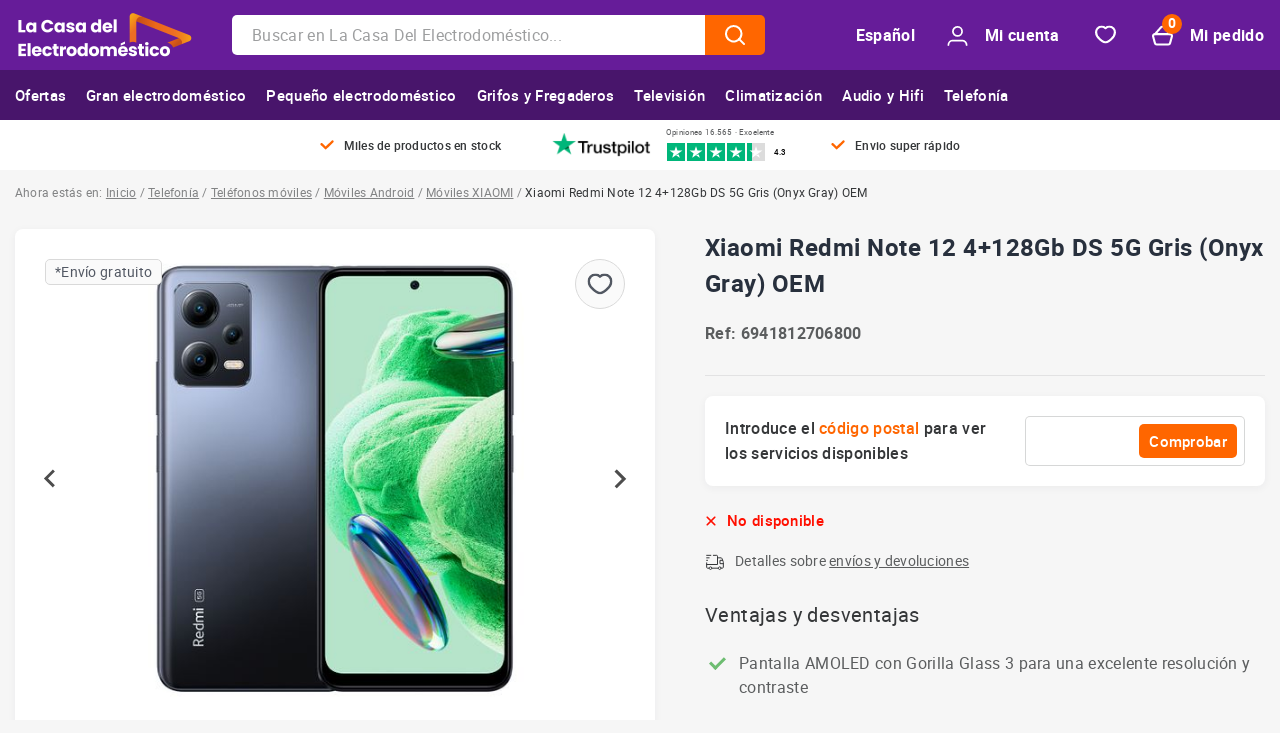

--- FILE ---
content_type: text/html; charset=UTF-8
request_url: https://www.lacasadelelectrodomestico.com/Articulo~x~Xiaomi-redmi-note-12-4128gb-ds-5g-gris-onyx-gray-oem~IDArticulo~188883.html
body_size: 130045
content:
<!DOCTYPE html>
<html lang="es" dir="ltr">
	<head>
		<meta charset="utf-8">
		<meta name="viewport" content="width=device-width, initial-scale=1, maximum-scale=5">
					<meta name="robots" content="index, follow"/>
				<title>Xiaomi Redmi Note 12 4+128Gb DS 5G Gris (Onyx Gray) OEM · Comprar ELECTRODOMÉSTICOS BARATOS</title>
				<meta name="description" content="Ahora tu Xiaomi Redmi Note 12 4+128Gb DS 5G Gris (Onyx Gray) OEM al mejor precio: 220 €."/>
						<link rel="canonical" href="https://www.lacasadelelectrodomestico.com/Articulo~x~Xiaomi-redmi-note-12-4128gb-ds-5g-gris-onyx-gray-oem~IDArticulo~188883.html"/>
						<link rel="alternate" href="https://www.lacasadelelectrodomestico.com/Articulo~x~Xiaomi-redmi-note-12-4128gb-ds-5g-gris-onyx-gray-oem~IDArticulo~188883.html" hreflang="es-ES"/>
						<link rel="alternate" href="https://www.lacasadelelectrodomestico.pt/Articulo~x~Xiaomi-redmi-note-12-4128gb-ds-5g-gris-onyx-gray-oem~IDArticulo~188883.html" hreflang="pt-PT"/>
				<meta name="google-site-verification" content="Hyjco7hDU0BIKaAAGJ1q4_UaW756hMgRIIRBi9_WvDw" />
        <link rel="stylesheet" type="text/css" href="https://www.lacasadelelectrodomestico.com/public/css/style.css?v=0.062">
<link rel="apple-touch-icon" sizes="57x57" href="https://www.lacasadelelectrodomestico.com/public/img/apple-icon-57x57.png">
<link rel="apple-touch-icon" sizes="60x60" href="https://www.lacasadelelectrodomestico.com/public/img/apple-icon-60x60.png">
<link rel="apple-touch-icon" sizes="72x72" href="https://www.lacasadelelectrodomestico.com/public/img/apple-icon-72x72.png">
<link rel="apple-touch-icon" sizes="76x76" href="https://www.lacasadelelectrodomestico.com/public/img/apple-icon-76x76.png">
<link rel="apple-touch-icon" sizes="114x114" href="https://www.lacasadelelectrodomestico.com/public/img/apple-icon-114x114.png">
<link rel="apple-touch-icon" sizes="120x120" href="https://www.lacasadelelectrodomestico.com/public/img/apple-icon-120x120.png">
<link rel="apple-touch-icon" sizes="144x144" href="https://www.lacasadelelectrodomestico.com/public/img/apple-icon-144x144.png">
<link rel="apple-touch-icon" sizes="152x152" href="https://www.lacasadelelectrodomestico.com/public/img/apple-icon-152x152.png">
<link rel="apple-touch-icon" sizes="180x180" href="https://www.lacasadelelectrodomestico.com/public/img/apple-icon-180x180.png">
<link rel="icon" type="image/png" sizes="192x192" href="https://www.lacasadelelectrodomestico.com/public/img/android-icon-192x192.png">
<link rel="icon" type="image/png" sizes="32x32" href="https://www.lacasadelelectrodomestico.com/public/img/favicon-32x32.png">
<link rel="icon" type="image/png" sizes="96x96" href="https://www.lacasadelelectrodomestico.com/public/img/favicon-96x96.png">
<link rel="icon" type="image/png" sizes="16x16" href="https://www.lacasadelelectrodomestico.com/public/img/favicon-16x16.png">
<meta property="og:image" content="https://www.lacasadelelectrodomestico.com/public/img/android-icon-192x192.png"/>

        <link rel="preload" as="font" href="https://www.lacasadelelectrodomestico.com/public/fonts/roboto.woff2" type="font/woff2" crossorigin="anonymous">
        <meta property="og:image" content="https://www.lacasadelelectrodomestico.com/public/storage/producto/188883/6941812706800-6941812706800.jpg"/>
<meta property="og:image:width" content="510"/>
<meta property="og:image:height" content="510"/>
<meta property="og:image:type" content="image/jpeg"/>
        <script>
	var webVitals=function(e){"use strict";var n,t,r,i,o,a=-1,c=function(e){addEventListener("pageshow",(function(n){n.persisted&&(a=n.timeStamp,e(n))}),!0)},u=function(){var e=self.performance&&performance.getEntriesByType&&performance.getEntriesByType("navigation")[0];if(e&&e.responseStart>0&&e.responseStart<performance.now())return e},s=function(){var e=u();return e&&e.activationStart||0},f=function(e,n){var t=u(),r="navigate";a>=0?r="back-forward-cache":t&&(document.prerendering||s()>0?r="prerender":document.wasDiscarded?r="restore":t.type&&(r=t.type.replace(/_/g,"-")));return{name:e,value:void 0===n?-1:n,rating:"good",delta:0,entries:[],id:"v4-".concat(Date.now(),"-").concat(Math.floor(8999999999999*Math.random())+1e12),navigationType:r}},d=function(e,n,t){try{if(PerformanceObserver.supportedEntryTypes.includes(e)){var r=new PerformanceObserver((function(e){Promise.resolve().then((function(){n(e.getEntries())}))}));return r.observe(Object.assign({type:e,buffered:!0},t||{})),r}}catch(e){}},l=function(e,n,t,r){var i,o;return function(a){n.value>=0&&(a||r)&&((o=n.value-(i||0))||void 0===i)&&(i=n.value,n.delta=o,n.rating=function(e,n){return e>n[1]?"poor":e>n[0]?"needs-improvement":"good"}(n.value,t),e(n))}},p=function(e){requestAnimationFrame((function(){return requestAnimationFrame((function(){return e()}))}))},v=function(e){document.addEventListener("visibilitychange",(function(){"hidden"===document.visibilityState&&e()}))},m=function(e){var n=!1;return function(){n||(e(),n=!0)}},h=-1,g=function(){return"hidden"!==document.visibilityState||document.prerendering?1/0:0},T=function(e){"hidden"===document.visibilityState&&h>-1&&(h="visibilitychange"===e.type?e.timeStamp:0,E())},y=function(){addEventListener("visibilitychange",T,!0),addEventListener("prerenderingchange",T,!0)},E=function(){removeEventListener("visibilitychange",T,!0),removeEventListener("prerenderingchange",T,!0)},C=function(){return h<0&&(h=g(),y(),c((function(){setTimeout((function(){h=g(),y()}),0)}))),{get firstHiddenTime(){return h}}},L=function(e){document.prerendering?addEventListener("prerenderingchange",(function(){return e()}),!0):e()},S=[1800,3e3],b=function(e,n){n=n||{},L((function(){var t,r=C(),i=f("FCP"),o=d("paint",(function(e){e.forEach((function(e){"first-contentful-paint"===e.name&&(o.disconnect(),e.startTime<r.firstHiddenTime&&(i.value=Math.max(e.startTime-s(),0),i.entries.push(e),t(!0)))}))}));o&&(t=l(e,i,S,n.reportAllChanges),c((function(r){i=f("FCP"),t=l(e,i,S,n.reportAllChanges),p((function(){i.value=performance.now()-r.timeStamp,t(!0)}))})))}))},w=[.1,.25],I=0,P=1/0,A=0,F=function(e){e.forEach((function(e){e.interactionId&&(P=Math.min(P,e.interactionId),A=Math.max(A,e.interactionId),I=A?(A-P)/7+1:0)}))},M=function(){"interactionCount"in performance||n||(n=d("event",F,{type:"event",buffered:!0,durationThreshold:0}))},k=[],D=new Map,B=0,R=function(){return(n?I:performance.interactionCount||0)-B},x=[],H=function(e){if(x.forEach((function(n){return n(e)})),e.interactionId||"first-input"===e.entryType){var n=k[k.length-1],t=D.get(e.interactionId);if(t||k.length<10||e.duration>n.latency){if(t)e.duration>t.latency?(t.entries=[e],t.latency=e.duration):e.duration===t.latency&&e.startTime===t.entries[0].startTime&&t.entries.push(e);else{var r={id:e.interactionId,latency:e.duration,entries:[e]};D.set(r.id,r),k.push(r)}k.sort((function(e,n){return n.latency-e.latency})),k.length>10&&k.splice(10).forEach((function(e){return D.delete(e.id)}))}}},N=[200,500],q=[2500,4e3],O={},j=[800,1800],V=function e(n){document.prerendering?L((function(){return e(n)})):"complete"!==document.readyState?addEventListener("load",(function(){return e(n)}),!0):setTimeout(n,0)},_={passive:!0,capture:!0},z=new Date,G=function(e,n){t||(t=n,r=e,i=new Date,Q(removeEventListener),J())},J=function(){if(r>=0&&r<i-z){var e={entryType:"first-input",name:t.type,target:t.target,cancelable:t.cancelable,startTime:t.timeStamp,processingStart:t.timeStamp+r};o.forEach((function(n){n(e)})),o=[]}},K=function(e){if(e.cancelable){var n=(e.timeStamp>1e12?new Date:performance.now())-e.timeStamp;"pointerdown"==e.type?function(e,n){var t=function(){G(e,n),i()},r=function(){i()},i=function(){removeEventListener("pointerup",t,_),removeEventListener("pointercancel",r,_)};addEventListener("pointerup",t,_),addEventListener("pointercancel",r,_)}(n,e):G(n,e)}},Q=function(e){["mousedown","keydown","touchstart","pointerdown"].forEach((function(n){return e(n,K,_)}))},U=[100,300];return e.CLSThresholds=w,e.FCPThresholds=S,e.FIDThresholds=U,e.INPThresholds=N,e.LCPThresholds=q,e.TTFBThresholds=j,e.onCLS=function(e,n){n=n||{},b(m((function(){var t,r=f("CLS",0),i=0,o=[],a=function(e){e.forEach((function(e){if(!e.hadRecentInput){var n=o[0],t=o[o.length-1];i&&e.startTime-t.startTime<1e3&&e.startTime-n.startTime<5e3?(i+=e.value,o.push(e)):(i=e.value,o=[e])}})),i>r.value&&(r.value=i,r.entries=o,t())},u=d("layout-shift",a);u&&(t=l(e,r,w,n.reportAllChanges),v((function(){a(u.takeRecords()),t(!0)})),c((function(){i=0,r=f("CLS",0),t=l(e,r,w,n.reportAllChanges),p((function(){return t()}))})),setTimeout(t,0))})))},e.onFCP=b,e.onFID=function(e,n){n=n||{},L((function(){var i,a=C(),u=f("FID"),s=function(e){e.startTime<a.firstHiddenTime&&(u.value=e.processingStart-e.startTime,u.entries.push(e),i(!0))},p=function(e){e.forEach(s)},h=d("first-input",p);i=l(e,u,U,n.reportAllChanges),h&&(v(m((function(){p(h.takeRecords()),h.disconnect()}))),c((function(){var a;u=f("FID"),i=l(e,u,U,n.reportAllChanges),o=[],r=-1,t=null,Q(addEventListener),a=s,o.push(a),J()})))}))},e.onINP=function(e,n){n=n||{},L((function(){var t;M();var r,i=f("INP"),o=function(e){e.forEach(H);var n,t=(n=Math.min(k.length-1,Math.floor(R()/50)),k[n]);t&&t.latency!==i.value&&(i.value=t.latency,i.entries=t.entries,r())},a=d("event",o,{durationThreshold:null!==(t=n.durationThreshold)&&void 0!==t?t:40});r=l(e,i,N,n.reportAllChanges),a&&("PerformanceEventTiming"in self&&"interactionId"in PerformanceEventTiming.prototype&&a.observe({type:"first-input",buffered:!0}),v((function(){o(a.takeRecords()),r(!0)})),c((function(){B=0,k.length=0,D.clear(),i=f("INP"),r=l(e,i,N,n.reportAllChanges)})))}))},e.onLCP=function(e,n){n=n||{},L((function(){var t,r=C(),i=f("LCP"),o=function(e){n.reportAllChanges||(e=e.slice(-1)),e.forEach((function(e){e.startTime<r.firstHiddenTime&&(i.value=Math.max(e.startTime-s(),0),i.entries=[e],t())}))},a=d("largest-contentful-paint",o);if(a){t=l(e,i,q,n.reportAllChanges);var u=m((function(){O[i.id]||(o(a.takeRecords()),a.disconnect(),O[i.id]=!0,t(!0))}));["keydown","click"].forEach((function(e){addEventListener(e,(function(){return e=u,n=self.requestIdleCallback||self.setTimeout,t=-1,e=m(e),"hidden"===document.visibilityState?e():(t=n(e),v(e)),t;var e,n,t}),!0)})),v(u),c((function(r){i=f("LCP"),t=l(e,i,q,n.reportAllChanges),p((function(){i.value=performance.now()-r.timeStamp,O[i.id]=!0,t(!0)}))}))}}))},e.onTTFB=function(e,n){n=n||{};var t=f("TTFB"),r=l(e,t,j,n.reportAllChanges);V((function(){var i=u();i&&(t.value=Math.max(i.responseStart-s(),0),t.entries=[i],r(!0),c((function(){t=f("TTFB",0),(r=l(e,t,j,n.reportAllChanges))(!0)})))}))},e}({});

	(function () {

		if ( localStorage.getItem( 'metrics' ) == undefined || localStorage.getItem( 'metrics' ) == 'true' ) {

			webVitals.onCLS( send_data_cwv );
			webVitals.onFCP( send_data_cwv );
			webVitals.onFID( send_data_cwv );
			webVitals.onINP( send_data_cwv );
			webVitals.onLCP( send_data_cwv );
			webVitals.onTTFB( send_data_cwv );

		}

	})();

	function send_data_cwv( metric ) {

		let ua = navigator.userAgent ? navigator.userAgent.trim() : '';
		let hasUA = Boolean(ua);

		if (!hasUA) { return; }

		if ( !localStorage.getItem( 'c_o' ) && !location.href.includes( 'Gracias.html' ) ) {

			localStorage.setItem( 'c_o', generate_random_key(40) );
			localStorage.setItem( 'c_o_f', 'false' );

		}

		xhttp_cwv = new XMLHttpRequest();

		url = window.atob( 'aHR0cHM6Ly93d3cubGFjYXNhZGVsZWxlY3Ryb2RvbWVzdGljby5jb20vbWV0cmljcw==' );

		params = '';

		params += 'name=' + metric.name;
		params += '&rating=' + metric.rating;
		params += '&value=' + metric.value;
		params += '&page=' + encodeURIComponent( location.href );
		params += '&device=' + ( document.body.clientWidth < 768 ? 'mobile' : ( document.body.clientWidth >= 768 && document.body.clientWidth < 1024 ? 'tablet' : 'desktop' ) );
		params += '&ua=' + navigator.userAgent;

		xhttp_cwv.onreadystatechange = function() {

			if ( xhttp_cwv.readyState == 4 && xhttp_cwv.status == 200 ) {

				response = JSON.parse( xhttp_cwv.responseText );

				if ( response.status == 'KO' ) localStorage.setItem( 'metrics', 'false' );
				else localStorage.setItem( 'metrics', 'true' );

			}

		};

		xhttp_cwv.open( 'POST', url, true );
		xhttp_cwv.setRequestHeader('X-Requested-With','XMLHttpRequest');
		xhttp_cwv.setRequestHeader( 'Content-type', 'application/x-www-form-urlencoded' );
		xhttp_cwv.setRequestHeader( 'X-CSRF-TOKEN', 'Bsv5WegjSaqJXBHQ3T4Cpxgve9YjUx5B6TtVim5V' );
		xhttp_cwv.send( params );

	}

	function generate_random_key( length ) {

		const characters = 'ABCDEFGHIJKLMNOPQRSTUVWXYZabcdefghijklmnopqrstuvwxyz0123456789';
		let result = '';
		const characters_length = characters.length;
		for ( let i = 0; i < length; i++ ) { result += characters.charAt( Math.floor( Math.random() * characters_length ) ); }
		return result;

	}
</script>
	<!-- Start VWO Async SmartCode -->
	<link rel="preconnect" href="https://dev.visualwebsiteoptimizer.com" />
	<script type='text/javascript' id='vwoCode'>
	window._vwo_code || (function() {
	var account_id=1072194,
	version=2.1,
	settings_tolerance=2000,
	hide_element='body',
	hide_element_style = 'opacity:0 !important;filter:alpha(opacity=0) !important;background:none !important;transition:none !important;',
	/* DO NOT EDIT BELOW THIS LINE */
	f=false,w=window,d=document,v=d.querySelector('#vwoCode'),cK='_vwo_'+account_id+'_settings',cc={};try{var c=JSON.parse(localStorage.getItem('_vwo_'+account_id+'_config'));cc=c&&typeof c==='object'?c:{}}catch(e){}var stT=cc.stT==='session'?w.sessionStorage:w.localStorage;code={nonce:v&&v.nonce,use_existing_jquery:function(){return typeof use_existing_jquery!=='undefined'?use_existing_jquery:undefined},library_tolerance:function(){return typeof library_tolerance!=='undefined'?library_tolerance:undefined},settings_tolerance:function(){return cc.sT||settings_tolerance},hide_element_style:function(){return'{'+(cc.hES||hide_element_style)+'}'},hide_element:function(){if(performance.getEntriesByName('first-contentful-paint')[0]){return''}return typeof cc.hE==='string'?cc.hE:hide_element},getVersion:function(){return version},finish:function(e){if(!f){f=true;var t=d.getElementById('_vis_opt_path_hides');if(t)t.parentNode.removeChild(t);if(e)(new Image).src='https://dev.visualwebsiteoptimizer.com/ee.gif?a='+account_id+e}},finished:function(){return f},addScript:function(e){var t=d.createElement('script');t.type='text/javascript';if(e.src){t.src=e.src}else{t.text=e.text}v&&t.setAttribute('nonce',v.nonce);d.getElementsByTagName('head')[0].appendChild(t)},load:function(e,t){var n=this.getSettings(),i=d.createElement('script'),r=this;t=t||{};if(n){i.textContent=n;d.getElementsByTagName('head')[0].appendChild(i);if(!w.VWO||VWO.caE){stT.removeItem(cK);r.load(e)}}else{var o=new XMLHttpRequest;o.open('GET',e,true);o.withCredentials=!t.dSC;o.responseType=t.responseType||'text';o.onload=function(){if(t.onloadCb){return t.onloadCb(o,e)}if(o.status===200||o.status===304){_vwo_code.addScript({text:o.responseText})}else{_vwo_code.finish('&e=loading_failure:'+e)}};o.onerror=function(){if(t.onerrorCb){return t.onerrorCb(e)}_vwo_code.finish('&e=loading_failure:'+e)};o.send()}},getSettings:function(){try{var e=stT.getItem(cK);if(!e){return}e=JSON.parse(e);if(Date.now()>e.e){stT.removeItem(cK);return}return e.s}catch(e){return}},init:function(){if(d.URL.indexOf('__vwo_disable__')>-1)return;var e=this.settings_tolerance();w._vwo_settings_timer=setTimeout(function(){_vwo_code.finish();stT.removeItem(cK)},e);var t;if(this.hide_element()!=='body'){t=d.createElement('style');var n=this.hide_element(),i=n?n+this.hide_element_style():'',r=d.getElementsByTagName('head')[0];t.setAttribute('id','_vis_opt_path_hides');v&&t.setAttribute('nonce',v.nonce);t.setAttribute('type','text/css');if(t.styleSheet)t.styleSheet.cssText=i;else t.appendChild(d.createTextNode(i));r.appendChild(t)}else{t=d.getElementsByTagName('head')[0];var i=d.createElement('div');i.style.cssText='z-index: 2147483647 !important;position: fixed !important;left: 0 !important;top: 0 !important;width: 100% !important;height: 100% !important;background: white !important;display: block !important;';i.setAttribute('id','_vis_opt_path_hides');i.classList.add('_vis_hide_layer');t.parentNode.insertBefore(i,t.nextSibling)}var o=window._vis_opt_url||d.URL,s='https://dev.visualwebsiteoptimizer.com/j.php?a='+account_id+'&u='+encodeURIComponent(o)+'&vn='+version;if(w.location.search.indexOf('_vwo_xhr')!==-1){this.addScript({src:s})}else{this.load(s+'&x=true')}}};w._vwo_code=code;code.init();})();
	</script>
	<!-- End VWO Async SmartCode -->
	<!-- Klaviyo -->
	<script>
	(function(){
		window._klOnsite = window._klOnsite || [];
		var methods = ["identify","track","trackForm","trackClick","page","ready"];
		window.klaviyo = window.klaviyo || {};
		methods.forEach(function(m){
		window.klaviyo[m] = function(){
			var args = Array.prototype.slice.call(arguments);
			var cb = typeof args[args.length-1] === "function" ? args.pop() : null;
			return new Promise(function(resolve){
			window._klOnsite.push(
				[m].concat(args, [function(res){
				if(cb) cb(res);
				resolve(res);
				}])
			);
			});
		};
		});
	})();
	</script>
	<script async defer src="https://static.klaviyo.com/onsite/js/klaviyo.js?company_id=VMLzeD"></script>
		<!-- END Klaviyo -->
	<!-- Tiktok pixel -->
	<script>
	!function (w, d, t) {
	w.TiktokAnalyticsObject=t;var ttq=w[t]=w[t]||[];ttq.methods=["page","track","identify","instances","debug","on","off","once","ready","alias","group","enableCookie","disableCookie","holdConsent","revokeConsent","grantConsent"],ttq.setAndDefer=function(t,e){t[e]=function(){t.push([e].concat(Array.prototype.slice.call(arguments,0)))}};for(var i=0;i<ttq.methods.length;i++)ttq.setAndDefer(ttq,ttq.methods[i]);ttq.instance=function(t){for(
	var e=ttq._i[t]||[],n=0;n<ttq.methods.length;n++)ttq.setAndDefer(e,ttq.methods[n]);return e},ttq.load=function(e,n){var r="https://analytics.tiktok.com/i18n/pixel/events.js",o=n&&n.partner;ttq._i=ttq._i||{},ttq._i[e]=[],ttq._i[e]._u=r,ttq._t=ttq._t||{},ttq._t[e]=+new Date,ttq._o=ttq._o||{},ttq._o[e]=n||{};n=document.createElement("script")
	;n.type="text/javascript",n.async=!0,n.src=r+"?sdkid="+e+"&lib="+t;e=document.getElementsByTagName("script")[0];e.parentNode.insertBefore(n,e)};
	ttq.load('CVR16RJC77UF1C2EAG8G');
	ttq.page();
	}(window, document, 'ttq');
	</script>
	<!-- END Tiktok pixel -->
		<script>
const code_analytics = 'GTM-NMNM';

window.dataLayer = window.dataLayer || [];
function gtag(){dataLayer.push(arguments);}

// Get cookie consent
let cc_cookie_categories = [];
let cc_cookie_string = '';
let cc_name = 'cc_cookie' + '=';
let decoded_cookie = decodeURIComponent( document.cookie );
let array_cookie = decoded_cookie.split(';');
for ( let i = 0; i < array_cookie.length; i++ ) {
	let cookie = array_cookie[i];
	while ( cookie.charAt(0) == ' ' ) { cookie = cookie.substring(1);}
	if ( cookie.indexOf(cc_name) == 0 ) { cc_cookie_string = cookie.substring( cc_name.length, cookie.length ); }
}

if ( cc_cookie_string != '' ) {

	if ( JSON.parse( cc_cookie_string ).categories ) {

		cc_cookie_categories = JSON.parse( cc_cookie_string ).categories;

	}

}

gtag( 'consent', 'default', {
	'analytics_storage': cc_cookie_categories.length != 0 ? ( cc_cookie_categories.includes( 'analytics' ) ? 'granted' : 'denied' ) : 'denied',
	'ad_storage': cc_cookie_categories.length != 0 ? ( cc_cookie_categories.includes( 'ads' ) ? 'granted' : 'denied' ) : 'denied',
	'ad_user_data': cc_cookie_categories.length != 0 ? ( cc_cookie_categories.includes( 'ads_user' ) ? 'granted' : 'denied' ) : 'denied',
	'ad_personalization': cc_cookie_categories.length != 0 ? ( cc_cookie_categories.includes( 'ads_personalization' ) ? 'granted' : 'denied' ) : 'denied',
});

(function(w,d,s,l,i){w[l]=w[l]||[];w[l].push({'gtm.start':
new Date().getTime(),event:'gtm.js'});var f=d.getElementsByTagName(s)[0],
j=d.createElement(s),dl=l!='dataLayer'?'&l='+l:'';j.async=true;j.src=
'https://www.googletagmanager.com/gtm.js?id='+i+dl;f.parentNode.insertBefore(j,f);
})(window,document,'script','dataLayer',code_analytics);
</script>
        <script type="text/javascript">

is_product = true;
page_type = 'product';
orders_amount_total = 'sin identificar';
orders_count = 'sin identificar';

// Page counter
storage_page_counter = sessionStorage.getItem( 'page_counter' );

if ( storage_page_counter ) {

	new_storage_page_counter = parseInt( storage_page_counter ) + 1;

	sessionStorage.setItem( 'page_counter', new_storage_page_counter );

} else {

	sessionStorage.setItem( 'page_counter', 1 );

}

// First_product_page
first_product_page = 'sin fichas';

storage_first_product_page = sessionStorage.getItem( 'first_product_page' );

if ( storage_first_product_page ) {

	first_product_page = storage_first_product_page;

} else {

	if ( is_product ) {

		first_product_page = 'Xiaomi Redmi Note 12 4+128Gb DS 5G Gris (Onyx Gray) OEM';
		sessionStorage.setItem( 'first_product_page', first_product_page );

	}

}

// First sku
first_sku = 'sin fichas';

storage_first_sku = sessionStorage.getItem( 'first_sku' );

if ( storage_first_sku ) {

	first_sku = storage_first_sku;

} else {

	if ( is_product ) {

		first_sku = '6941812706800';
		sessionStorage.setItem( 'first_sku', first_sku );


	}

}

// Product pages
storage_product_pages = sessionStorage.getItem( 'product_pages' );

if ( !storage_product_pages ) {

	sessionStorage.setItem( 'product_pages', 'sin fichas' );
	storage_product_pages = sessionStorage.getItem( 'product_pages' );

}

if ( is_product ) {

	if ( storage_product_pages == 'sin fichas' ) {

		new_storage_product_pages = 1;
		sessionStorage.setItem( 'product_pages', new_storage_product_pages );

	} else {

		new_storage_product_pages = parseInt( storage_product_pages ) + 1;
		sessionStorage.setItem( 'product_pages', new_storage_product_pages );

	}

}

// User data
if ( !sessionStorage.getItem( 'tipo_usuario' ) ) { sessionStorage.setItem( 'tipo_usuario', 'invitado' ) }
if ( !sessionStorage.getItem( 'user_id' ) ) { sessionStorage.setItem( 'user_id', 'sin identificar' ) }
if ( !sessionStorage.getItem( 'suscriptor_news' ) ) { sessionStorage.setItem( 'suscriptor_news', 'false' ) }

is_login = false;

if ( is_login ) {

	sessionStorage.setItem( 'tipo_usuario', 'invitado' );
	sessionStorage.setItem( 'user_id', 'sin identificar' );
	sessionStorage.setItem( 'suscriptor_news', 'false' );

}

const object_data_analytics = {};

object_data_analytics['event'] = 'page_view';
object_data_analytics['page_counter'] = parseInt( sessionStorage.getItem( 'page_counter' ) );
object_data_analytics['product_pages'] = sessionStorage.getItem( 'product_pages' ) == 'sin fichas' ? sessionStorage.getItem( 'product_pages' ) : parseInt( sessionStorage.getItem( 'product_pages' ) );
object_data_analytics['first_product_page'] = first_product_page;
object_data_analytics['first_sku'] = first_sku;
object_data_analytics['content_group'] = 'product';
object_data_analytics['portal'] = 'ES';
object_data_analytics['page_subtype'] = 'completa';
object_data_analytics['suscriptor_news'] = sessionStorage.getItem( 'suscriptor_news' );
object_data_analytics['user_id'] = sessionStorage.getItem( 'user_id' );
object_data_analytics['tipo_usuario'] = sessionStorage.getItem( 'tipo_usuario' );
object_data_analytics['session_scoring'] = 'investigando';

if ( is_login ) {
	
	object_data_analytics['ltv'] = ( orders_amount_total.match(/^[0-9]+$/) ) ? parseInt( orders_amount_total ) : orders_amount_total;
	object_data_analytics['compras_cliente'] = ( orders_count.match(/^[0-9]+$/) ) ? parseInt( orders_count ) : orders_count;

}

window.dataLayer = window.dataLayer || [];
dataLayer.push( object_data_analytics );

</script>	</head>
	<body id="ecode_body">
									<header id="ecode_header" class="ecode_header">
	<div id="ecode_header_main" class="ecode_header_main">
				<p class="ecode_header_icon ecode_header_toggle ecode_header_button"><i><svg xmlns="http://www.w3.org/2000/svg" width="18" height="17" viewBox="0 0 18 17" fill="none" class="Icon Toggle"><path d="M1 1.5H17" stroke="white" stroke-width="2" stroke-linecap="round" stroke-linejoin="round"/><path d="M1 8.5H17" stroke="white" stroke-width="2" stroke-linecap="round" stroke-linejoin="round"/><path d="M1 15.5H17" stroke="white" stroke-width="2" stroke-linecap="round" stroke-linejoin="round"/></svg></i>Menú</p>
				<figure>
			<a href="https://www.lacasadelelectrodomestico.com">
				<img src="https://www.lacasadelelectrodomestico.com/public/img/lcde-logo.png" alt="Logo La casa del electrodoméstico">
			</a>
		</figure>
		<a href="https://www.lacasadelelectrodomestico.com/set-language" class="ecode_header_lang">Español</a>
		<a href="https://www.lacasadelelectrodomestico.com/my-account-url" class="ecode_header_icon ecode_header_account"><i><svg xmlns="http://www.w3.org/2000/svg" width="24" height="24" viewBox="0 0 24 24" fill="none" class="Icon Account"><path d="M22.4166 22.3748C22.4166 19.4984 20.0847 17.1665 17.2083 17.1665H6.79159C3.9151 17.1665 1.58325 19.4984 1.58325 22.3748" stroke="white" stroke-width="2" stroke-linecap="round" stroke-linejoin="round"/><ellipse cx="12.0001" cy="6.74984" rx="5.20833" ry="5.20833" stroke="white" stroke-width="2" stroke-linecap="round" stroke-linejoin="round"/></svg></i>Mi cuenta</a>
		<a href="https://www.lacasadelelectrodomestico.com/ClienteFavoritos.html" id="ecode_header_favourite" class="ecode_header_icon ecode_header_favourite"><i><svg xmlns="http://www.w3.org/2000/svg" width="20" height="17" viewBox="0 0 20 17" fill="none" class="Icon Favourite"><path opacity="0.8" fill-rule="evenodd" clip-rule="evenodd" d="M10 2.60517C10.6888 1.84871 11.8818 1 13.6959 1C16.8691 1 19 3.79213 19 6.3936C19 11.8333 11.7772 16 10 16C8.21968 16 1 11.8333 1 6.3936C1 3.79213 3.13085 1 6.30407 1C8.11821 1 9.30817 1.84871 10 2.60517Z" stroke="#28303D" stroke-width="2" stroke-linecap="round" stroke-linejoin="round"/></svg></i>Favorito</a>
		<a href="https://www.lacasadelelectrodomestico.com/Carrito.html" id="ecode_header_cart" class="ecode_header_icon ecode_header_cart" data-count=""><i><svg xmlns="http://www.w3.org/2000/svg" width="20" height="20" viewBox="0 0 20 20" fill="none" class="Icon Cart"><path fill-rule="evenodd" clip-rule="evenodd" d="M15.4803 18.0971H4.51967C3.70797 18.0971 2.99706 17.5536 2.78289 16.7707L1.0641 10.4715C0.752737 9.32683 1.61483 8.19836 2.80268 8.19836H17.1991C18.3852 8.19836 19.2473 9.32683 18.9359 10.4715L17.2171 16.7707C17.0029 17.5536 16.292 18.0971 15.4803 18.0971Z" stroke="white" stroke-width="2" stroke-linecap="round" stroke-linejoin="round"/><path d="M17.12 8.21082L11.3481 1.61463C10.63 0.793926 9.35391 0.795726 8.6376 1.61643L2.9071 8.18202" stroke="white" stroke-width="2" stroke-linecap="round" stroke-linejoin="round"/></svg></i>Mi pedido</a>
		<p class="ecode_header_text ecode_header_button"><i><svg xmlns="http://www.w3.org/2000/svg" width="12" height="22" viewBox="0 0 12 22" fill="none" class="Icon Arrow Left"><path d="M11 1L1 11L11 21" stroke="#353739" stroke-width="2" stroke-linecap="round" stroke-linejoin="round"/></svg></i>Menú</p>
	</div>
	<div class="ecode_header_searcher">
		<input type="text" name="ecode_searcher_input" id="ecode_searcher_input" class="ecode_searcher_input" placeholder="Buscar en La Casa Del Electrodoméstico...">
		<i><svg xmlns="http://www.w3.org/2000/svg" width="20" height="20" viewBox="0 0 20 20" fill="none" class="Icon Search"><g opacity="0.8"><path d="M14.1691 3.25988C17.5062 6.59699 17.1463 12.2248 13.0944 15.0709C10.5158 16.8809 6.91384 16.8809 4.33517 15.0709C0.280751 12.2274 -0.0766128 6.59699 3.2605 3.25988C6.27367 0.246707 11.1585 0.246707 14.1691 3.25988" stroke="#353739" stroke-width="2" stroke-linecap="round" stroke-linejoin="round"/><path d="M19.0014 18.997L14.168 14.1636" stroke="#353739" stroke-width="2" stroke-linecap="round" stroke-linejoin="round"/></g></svg></i>
	</div>
		<div class="ecode_header_menus">
		
		<ul id="ecode_menu" class="ecode_menu">
			<li>
	<a href="https://www.lacasadelelectrodomestico.com/Seccion~x~Ofertas~IDSeccion~1118.html"><figure><img alt="Cyber Monday" src="https://www.lacasadelelectrodomestico.com/public/img/category/cat-ofertas.png" loading="lazy"></figure>Ofertas</a>
	<span class="ecode_menu_arrow"><svg xmlns="http://www.w3.org/2000/svg" fill="none" height="6" viewBox="0 0 10 6" width="10" class=""><path d="m1 1 4 4 4-4" stroke="#353739" stroke-linecap="round" stroke-linejoin="round" stroke-width="2"/></svg></span>
	<ul>
		<li>
			<a href="https://www.lacasadelelectrodomestico.com/Seccion~x~Ofertas~IDSeccion~1118.html">Ofertas</a>
			<span class="ecode_menu_arrow"><svg xmlns="http://www.w3.org/2000/svg" fill="none" height="6" viewBox="0 0 10 6" width="10" class=""><path d="m1 1 4 4 4-4" stroke="#353739" stroke-linecap="round" stroke-linejoin="round" stroke-width="2"/></svg></span>
			<ul>
				<li><a href="https://www.lacasadelelectrodomestico.com/Seccion~x~Congeladores~IDSeccion~1122.html">Congeladores</a></li>
				<li><a href="https://www.lacasadelelectrodomestico.com/Seccion~x~Electrodomesticos~IDSeccion~1123.html">Electrodomésticos</a></li>
				<li><a href="https://www.lacasadelelectrodomestico.com/Seccion~x~Lavado-y-secado~IDSeccion~1120.html ">Lavado y secado</a></li>
				<li><a href="https://www.lacasadelelectrodomestico.com/Seccion~x~Lavavajillas~IDSeccion~1121.html">Lavavajillas</a></li>
				<li><a href="https://www.lacasadelelectrodomestico.com/Seccion~x~Frigorificos~IDSeccion~1119.html">Frigoríficos</a></li>
				<li><a href="https://www.lacasadelelectrodomestico.com/Seccion~x~Ofertas-fregaderos~IDSeccion~1501.html">Fregaderos</a></li>
				<li><a href="https://www.lacasadelelectrodomestico.com/Seccion~x~Ofertas-grifos~IDSeccion~1125.html">Grifos</a></li>
				<li><a href="https://www.lacasadelelectrodomestico.com/Seccion~x~Aspiradores~IDSeccion~1341.html">Aspiradores</a></li>
				<li><a href="https://www.lacasadelelectrodomestico.com/Seccion~x~P-a-e-~IDSeccion~1127.html">P.A.E</a></li>
				<li><a href="https://www.lacasadelelectrodomestico.com/Seccion~x~Informatica-y-moviles~IDSeccion~1126.html">Informática y Móviles</a></li>
				<li><a href="https://www.lacasadelelectrodomestico.com/Seccion~x~Tv-y-audio~IDSeccion~1124.html">Tv y Audio</a></li>
				<li><a href="https://www.lacasadelelectrodomestico.com/Seccion~x~Termos-electricos~IDSeccion~388.html">Termos eléctricos</a></li>
				<li><a href="https://www.lacasadelelectrodomestico.com/Seccion~x~Calentadores-de-agua-a-gas~IDSeccion~391.html">Calentadores de gas</a></li>
				<li><a href="https://www.lacasadelelectrodomestico.com/Seccion~x~Fuera-de-stock-elica~IDSeccion~1611.html">Fuera de stock Elica</a></li>
			</ul>
		</li>
	</ul>
</li>			
			
			<li>
	<span class="ecode_menu_li"><figure><img src="https://www.lacasadelelectrodomestico.com/public/img/category/cat-frigorificos-y-neveras.png" alt="Gran electrodoméstico" loading="lazy"></figure>Gran electrodoméstico</span>
	<span class="ecode_menu_arrow"><svg xmlns="http://www.w3.org/2000/svg" fill="none" height="6" viewBox="0 0 10 6" width="10" class=""><path d="m1 1 4 4 4-4" stroke="#353739" stroke-linecap="round" stroke-linejoin="round" stroke-width="2"/></svg></span>
	<ul>
		<li>
			<a href="https://www.lacasadelelectrodomestico.com/Seccion~x~Frigorificos~IDSeccion~44.html">Frigoríficos</a>
			<span class="ecode_menu_arrow"><svg xmlns="http://www.w3.org/2000/svg" fill="none" height="6" viewBox="0 0 10 6" width="10" class=""><path d="m1 1 4 4 4-4" stroke="#353739" stroke-linecap="round" stroke-linejoin="round" stroke-width="2"/></svg></span>
			<ul>
				<li><a href="https://www.lacasadelelectrodomestico.com/Seccion~x~Frigorificos-de-maxima-eficiencia~IDSeccion~1391.html">Frigoríficos de máxima eficiencia</a></li>
				<li><a href="https://www.lacasadelelectrodomestico.com/Seccion~x~Frigorificos-combi~IDSeccion~60.html">Frigoríficos combi</a></li>
				<li><a href="https://www.lacasadelelectrodomestico.com/Seccion~x~Frigorificos-combi-con-cajones-exteriores~IDSeccion~1735.html">Frigoríficos combi con cajones exteriores</a></li>
				<li><a href="https://www.lacasadelelectrodomestico.com/Seccion~x~Frigorificos-1-puerta~IDSeccion~66.html">Frigoríficos de 1 puerta</a></li>
				<li><a href="https://www.lacasadelelectrodomestico.com/Seccion~x~Frigorificos-dos-puertas~IDSeccion~64.html">Frigoríficos de 2 puertas</a></li>
				<li><a href="https://www.lacasadelelectrodomestico.com/Seccion~x~Frigorificos-combi-para-integrar~IDSeccion~1606.html">Frigoríficos combi para integrar</a></li>
				<li><a href="https://www.lacasadelelectrodomestico.com/Seccion~x~Frigorificos-1-puerta~IDSeccion~66.html?tipo-de-electrodomestico=33">Frigoríficos de 1 puerta para integrar</a></li>
				<li><a href="https://www.lacasadelelectrodomestico.com/Seccion~x~Frigorificos-americanos~IDSeccion~196.html">Frigoríficos americanos</a></li>
				<li><a href="https://www.lacasadelelectrodomestico.com/Seccion~x~Frigorificos-de-70-cm-de-ancho~IDSeccion~380.html">Frigoríficos de 70 a 76 cm de ancho</a></li>
				<li><a href="https://www.lacasadelelectrodomestico.com/Seccion~x~Frigorificos-bajo-encimera~IDSeccion~632.html">Frigoríficos bajo encimera</a></li>
				<li><a href="https://www.lacasadelelectrodomestico.com/Seccion~x~Frigorificos-vintage~IDSeccion~1359.html">Frigoríficos vintage</a></li>
				<li><a href="https://www.lacasadelelectrodomestico.com/Seccion~x~Frigorificos-side-by-side~IDSeccion~68.html">Frigoríficos Side by Side</a></li>
			</ul>
		</li>
		<li>
			<a href="https://www.lacasadelelectrodomestico.com/Seccion~x~Accesorios-para-frigorificos~IDSeccion~1609.html">Accesorios para frigoríficos</a>
		</li>
		<li>
			<a href="https://www.lacasadelelectrodomestico.com/Seccion~x~Vinotecas~IDSeccion~114.html">Vinotecas</a>
			<span class="ecode_menu_arrow"><svg xmlns="http://www.w3.org/2000/svg" fill="none" height="6" viewBox="0 0 10 6" width="10" class=""><path d="m1 1 4 4 4-4" stroke="#353739" stroke-linecap="round" stroke-linejoin="round" stroke-width="2"/></svg></span>
			<ul>
				<li><a href="https://www.lacasadelelectrodomestico.com/Seccion~x~Vinotecas~IDSeccion~114.html?tipo-de-electrodomestico=32">Vinotecas de libre instalación</a></li>
				<li><a href="https://www.lacasadelelectrodomestico.com/Seccion~x~Vinotecas~IDSeccion~114.html?tipo-de-electrodomestico=33">Vinotecas para integrar</a></li>
			</ul>
		</li>
		<li>
			<a href="https://www.lacasadelelectrodomestico.com/Seccion~x~Vitrinas~IDSeccion~1597.html">Vitrinas</a>
			<span class="ecode_menu_arrow"><svg xmlns="http://www.w3.org/2000/svg" fill="none" height="6" viewBox="0 0 10 6" width="10" class=""><path d="m1 1 4 4 4-4" stroke="#353739" stroke-linecap="round" stroke-linejoin="round" stroke-width="2"/></svg></span>
			<ul>
				<li><a href="https://www.lacasadelelectrodomestico.com/Seccion~x~Vitrinas~IDSeccion~1597.html?tipo-de-vitrina=1943">Vitrinas frigoríficas</a></li>
				<li><a href="https://www.lacasadelelectrodomestico.com/Seccion~x~Vitrinas~IDSeccion~1597.html?tipo-de-vitrina=1944">Vitrinas congeladoras</a></li>
			</ul>
		</li>
		<li>
			<a href="https://www.lacasadelelectrodomestico.com/Seccion~x~Congeladores~IDSeccion~54.html">Congeladores</a>
			<span class="ecode_menu_arrow"><svg xmlns="http://www.w3.org/2000/svg" fill="none" height="6" viewBox="0 0 10 6" width="10" class=""><path d="m1 1 4 4 4-4" stroke="#353739" stroke-linecap="round" stroke-linejoin="round" stroke-width="2"/></svg></span>
			<ul>
				
				<li><a href="https://www.lacasadelelectrodomestico.com/Seccion~x~Congeladores-verticales~IDSeccion~55.html">Congeladores verticales</a></li>
				<li><a href="https://www.lacasadelelectrodomestico.com/Seccion~x~Congeladores-horizontales~IDSeccion~57.html">Congeladores horizontales</a></li>
				<li><a href="https://www.lacasadelelectrodomestico.com/Seccion~x~Congeladores-integrables~IDSeccion~59.html">Congeladores para integrar</a></li>
				<li><a href="https://www.lacasadelelectrodomestico.com/Seccion~x~Congeladores-bajo-encimera~IDSeccion~631.html">Congeladores bajo encimera</a></li>
			</ul>
		</li>
		<li>
			<a href="https://www.lacasadelelectrodomestico.com/Seccion~x~Lavado-y-secado~IDSeccion~74.html">Lavadoras</a>
			<span class="ecode_menu_arrow"><svg xmlns="http://www.w3.org/2000/svg" fill="none" height="6" viewBox="0 0 10 6" width="10" class=""><path d="m1 1 4 4 4-4" stroke="#353739" stroke-linecap="round" stroke-linejoin="round" stroke-width="2"/></svg></span>
			<ul>
				<li><a href="https://www.lacasadelelectrodomestico.com/Seccion~x~Lavadoras-de-maxima-eficiencia~IDSeccion~1392.html">Lavadoras de máxima eficiencia</a></li>
				<li><a href="https://www.lacasadelelectrodomestico.com/Seccion~x~Lavadoras-carga-frontal~IDSeccion~75.html">Lavadoras de carga frontal</a></li>
				<li><a href="https://www.lacasadelelectrodomestico.com/Seccion~x~Lavadoras-carga-superior~IDSeccion~77.html">Lavadoras de carga superior</a></li>
				<li><a href="https://www.lacasadelelectrodomestico.com/Seccion~x~Lavadoras-integrables~IDSeccion~79.html">Lavadoras integrables</a></li>
				<li><a href="https://www.lacasadelelectrodomestico.com/Seccion~x~Lavadoras-idos~IDSeccion~1286.html">Lavadoras con autodosificación</a></li>
			</ul>
		</li>
		<li>
			<a href="https://www.lacasadelelectrodomestico.com/Seccion~x~Secadoras~IDSeccion~111.html">Secadoras</a>
			<span class="ecode_menu_arrow"><svg xmlns="http://www.w3.org/2000/svg" fill="none" height="6" viewBox="0 0 10 6" width="10" class=""><path d="m1 1 4 4 4-4" stroke="#353739" stroke-linecap="round" stroke-linejoin="round" stroke-width="2"/></svg></span>
			<ul>
				<li><a href="https://www.lacasadelelectrodomestico.com/Seccion~x~Secadoras-de-maxima-eficiencia~IDSeccion~1393.html">Secadoras de máxima eficiencia</a></li>
				<li><a href="https://www.lacasadelelectrodomestico.com/Seccion~x~Secadoras-de-bomba-de-calor~IDSeccion~387.html">Secadoras de bomba de calor</a></li>
				<li><a href="https://www.lacasadelelectrodomestico.com/Seccion~x~Secadoras-de-condensacion~IDSeccion~112.html">Secadoras de condensación</a></li>
				<li><a href="https://www.lacasadelelectrodomestico.com/Seccion~x~Secadoras-de-evacuacion~IDSeccion~113.html">Secadoras de evacuación</a></li>
				<li><a href="https://www.lacasadelelectrodomestico.com/Seccion~x~Centrifugadoras~IDSeccion~199.html">Centrifugadoras</a></li>
			</ul>
		</li>
		<li>
			<a href="https://www.lacasadelelectrodomestico.com/Seccion~x~Accesorios-lavadoras-y-secadoras~IDSeccion~376.html">Accesorios lavadoras y secadoras</a>
		</li>
		<li>
			<a href="https://www.lacasadelelectrodomestico.com/Seccion~x~Lavadoras-secadoras-de-carga-frontal~IDSeccion~95.html">Lavasecadoras</a>
			<span class="ecode_menu_arrow"><svg xmlns="http://www.w3.org/2000/svg" fill="none" height="6" viewBox="0 0 10 6" width="10" class=""><path d="m1 1 4 4 4-4" stroke="#353739" stroke-linecap="round" stroke-linejoin="round" stroke-width="2"/></svg></span>
			<ul>
				<li><a href="https://www.lacasadelelectrodomestico.com/Seccion~x~Lavadoras-secadoras-de-libre-instalacion~IDSeccion~1591.html">Lavadoras secadoras de libre instalación</a></li>
				<li><a href="https://www.lacasadelelectrodomestico.com/Seccion~x~Lavadoras-secadoras-de-integracion~IDSeccion~1592.html">Lavadoras secadoras para integrar</a></li>
			</ul>
		</li>
		<li>
			<a href="https://www.lacasadelelectrodomestico.com/Seccion~x~Lavavajillas~IDSeccion~81.html">Lavavajillas</a>
			<span class="ecode_menu_arrow"><svg xmlns="http://www.w3.org/2000/svg" fill="none" height="6" viewBox="0 0 10 6" width="10" class=""><path d="m1 1 4 4 4-4" stroke="#353739" stroke-linecap="round" stroke-linejoin="round" stroke-width="2"/></svg></span>
			<ul>
				<li><a href="https://www.lacasadelelectrodomestico.com/Seccion~x~Lavavajillas-de-maxima-eficiencia~IDSeccion~1394.html">Lavavajillas de máxima eficiencia</a></li>
				<li><a href="https://www.lacasadelelectrodomestico.com/Seccion~x~Lavavajillas-libre-instalacion~IDSeccion~82.html">Lavavajillas de libre instalación</a></li>
				<li><a href="https://www.lacasadelelectrodomestico.com/Seccion~x~Lavavajillas-integrables~IDSeccion~84.html">Lavavajillas para integrar</a></li>
				<li><a href="https://www.lacasadelelectrodomestico.com/Seccion~x~Lavavajillas-compactos~IDSeccion~343.html">Lavavajillas compactos</a></li>
			</ul>
		</li>
		<li>
			<a href="https://www.lacasadelelectrodomestico.com/Seccion~x~Hornos~IDSeccion~69.html">Hornos de cocina</a>
			<span class="ecode_menu_arrow"><svg xmlns="http://www.w3.org/2000/svg" fill="none" height="6" viewBox="0 0 10 6" width="10" class=""><path d="m1 1 4 4 4-4" stroke="#353739" stroke-linecap="round" stroke-linejoin="round" stroke-width="2"/></svg></span>
			<ul>
				<li><a href="https://www.lacasadelelectrodomestico.com/Seccion~x~Hornos-multifuncion~IDSeccion~333.html">Hornos multifunción</a></li>
				<li><a href="https://www.lacasadelelectrodomestico.com/Seccion~x~Hornos-con-microondas~IDSeccion~73.html">Hornos con microondas</a></li>
				<li><a href="https://www.lacasadelelectrodomestico.com/Seccion~x~Hornos-alto-especial~IDSeccion~336.html">Hornos compactos</a></li>
				<li><a href="https://www.lacasadelelectrodomestico.com/Seccion~x~Hornos-de-sobremesa~IDSeccion~164.html">Hornos de sobremesa</a></li>
				<li><a href="https://www.lacasadelelectrodomestico.com/Seccion~x~Hornos-piroliticos~IDSeccion~330.html">Hornos pirolíticos</a></li>
				<li><a href="https://www.lacasadelelectrodomestico.com/Seccion~x~Hornos-de-vapor~IDSeccion~339.html">Hornos de vapor</a></li>
				<li><a href="https://www.lacasadelelectrodomestico.com/Seccion~x~Hornos-de-gas~IDSeccion~1276.html">Hornos a gas</a></li>
				<li><a href="https://www.lacasadelelectrodomestico.com/Seccion~x~Calienta-platos~IDSeccion~190.html">Calientaplatos</a></li>
				<li><a href="https://www.lacasadelelectrodomestico.com/Seccion~x~Accesorios-de-hornos~IDSeccion~1081.html">Accesorios hornos</a></li>
			</ul>
		</li>
		<li>
			<a href="https://www.lacasadelelectrodomestico.com/Seccion~x~Microondas~IDSeccion~99.html">Microondas</a>
			<span class="ecode_menu_arrow"><svg xmlns="http://www.w3.org/2000/svg" fill="none" height="6" viewBox="0 0 10 6" width="10" class=""><path d="m1 1 4 4 4-4" stroke="#353739" stroke-linecap="round" stroke-linejoin="round" stroke-width="2"/></svg></span>
			<ul>
				<li><a href="https://www.lacasadelelectrodomestico.com/Seccion~x~Microondas-de-libre-instalacion~IDSeccion~101.html">Microondas libre instalación</a></li>
				<li><a href="https://www.lacasadelelectrodomestico.com/Seccion~x~Microondas-integrables~IDSeccion~100.html">Microondas para integrar</a></li>
				<li><a href="https://www.lacasadelelectrodomestico.com/Seccion~x~Microondas~IDSeccion~99.html?equipamiento-microondas=474">Microondas con grill</a></li>
			</ul>
		</li>
		<li>
			<a href="https://www.lacasadelelectrodomestico.com/Seccion~x~Placas-de-cocina~IDSeccion~102.html">Placas de cocina</a>
			<span class="ecode_menu_arrow"><svg xmlns="http://www.w3.org/2000/svg" fill="none" height="6" viewBox="0 0 10 6" width="10" class=""><path d="m1 1 4 4 4-4" stroke="#353739" stroke-linecap="round" stroke-linejoin="round" stroke-width="2"/></svg></span>
			<ul>
				<li><a href="https://www.lacasadelelectrodomestico.com/Seccion~x~Vitroceramicas~IDSeccion~104.html">Vitrocerámicas</a></li>
				<li><a href="https://www.lacasadelelectrodomestico.com/Seccion~x~Induccion~IDSeccion~103.html">Placas de inducción</a></li>
				<li><a href="https://www.lacasadelelectrodomestico.com/Seccion~x~Placas-de-flexinduccion~IDSeccion~1080.html">Placas de flex inducción</a></li>
				<li><a href="https://www.lacasadelelectrodomestico.com/Seccion~x~Placa-con-extractor-de-humos~IDSeccion~864.html">Placas con extractor de humos</a></li>
				<li><a href="https://www.lacasadelelectrodomestico.com/Seccion~x~Placas-de-gas-y-electricas~IDSeccion~107.html">Placas de gas y eléctricas</a></li>
				<li><a href="https://www.lacasadelelectrodomestico.com/Seccion~x~Vitroceramicas-a-gas~IDSeccion~1275.html">Placas vitrocerámicas de gas</a></li>
				<li><a href="https://www.lacasadelelectrodomestico.com/Seccion~x~Placas-modulares~IDSeccion~106.html">Placas modulares</a></li>
				<li><a href="https://www.lacasadelelectrodomestico.com/Seccion~x~Hornillos-y-placas-sobre-encimeras~IDSeccion~265.html">Placas portátiles y hornillos</a></li>
				<li><a href="https://www.lacasadelelectrodomestico.com/Seccion~x~Accesorios-de-vitroceramicas~IDSeccion~385.html">Accesorios de placas</a></li>
			</ul>
		</li>
		<li>
			<a href="https://www.lacasadelelectrodomestico.com/Seccion~x~Campanas-extractoras~IDSeccion~33.html">Campanas extractoras</a>
			<span class="ecode_menu_arrow"><svg xmlns="http://www.w3.org/2000/svg" fill="none" height="6" viewBox="0 0 10 6" width="10" class=""><path d="m1 1 4 4 4-4" stroke="#353739" stroke-linecap="round" stroke-linejoin="round" stroke-width="2"/></svg></span>
			<ul>
				<li><a href="https://www.lacasadelelectrodomestico.com/Seccion~x~Campanas-integrables~IDSeccion~34.html">Campanas integrables</a></li>
				<li><a href="https://www.lacasadelelectrodomestico.com/Seccion~x~Campanas-decorativas~IDSeccion~80.html">Campanas decorativas</a></li>
				<li><a href="https://www.lacasadelelectrodomestico.com/Seccion~x~Campanas-de-isla~IDSeccion~92.html">Campanas de isla</a></li>
				<li><a href="https://www.lacasadelelectrodomestico.com/Seccion~x~Campanas-de-techo~IDSeccion~1395.html">Campanas de techo</a></li>
				<li><a href="https://www.lacasadelelectrodomestico.com/Seccion~x~Campanas-telescopicas~IDSeccion~1500.html">Campanas telescópicas</a></li>
				<li><a href="https://www.lacasadelelectrodomestico.com/Seccion~x~Accesorios-de-campanas~IDSeccion~241.html">Accesorios de campanas</a></li>
			</ul>
		</li>
		<li>
			<a href="https://www.lacasadelelectrodomestico.com/Seccion~x~Cocinas~IDSeccion~35.html">Cocinas</a>
			<span class="ecode_menu_arrow"><svg xmlns="http://www.w3.org/2000/svg" fill="none" height="6" viewBox="0 0 10 6" width="10" class=""><path d="m1 1 4 4 4-4" stroke="#353739" stroke-linecap="round" stroke-linejoin="round" stroke-width="2"/></svg></span>
			<ul>
				<li><a href="https://www.lacasadelelectrodomestico.com/Seccion~x~Cocinas-de-gas~IDSeccion~1503.html">Cocinas de gas</a></li>
				<li><a href="https://www.lacasadelelectrodomestico.com/Seccion~x~Cocinas-electricas~IDSeccion~1532.html">Cocinas eléctricas</a></li>
				<li><a href="https://www.lacasadelelectrodomestico.com/Seccion~x~Cocinas-mixtas~IDSeccion~1533.html">Cocinas mixtas</a></li>
			</ul>
		</li>
		<li>
			<a href="https://www.lacasadelelectrodomestico.com/Seccion~x~Bodegones~IDSeccion~1498.html">Pack de electrodomésticos</a>
		</li>
	</ul>
</li>			<li>
	<span class="ecode_menu_li">
		<figure><img src="https://www.lacasadelelectrodomestico.com/public/img/category/cat-aspiradores.png" alt="Pequeño electrodoméstico" loading="lazy"></figure>Pequeño electrodoméstico
	</span>
	<span class="ecode_menu_arrow"><svg xmlns="http://www.w3.org/2000/svg" fill="none" height="6" viewBox="0 0 10 6" width="10" class=""><path d="m1 1 4 4 4-4" stroke="#353739" stroke-linecap="round" stroke-linejoin="round" stroke-width="2"/></svg></span>
	<ul>
		<li>
			<a href="https://www.lacasadelelectrodomestico.com/Seccion~x~Aspiradores~IDSeccion~131.html">Aspiradoras</a>
			<span class="ecode_menu_arrow"><svg xmlns="http://www.w3.org/2000/svg" fill="none" height="6" viewBox="0 0 10 6" width="10" class=""><path d="m1 1 4 4 4-4" stroke="#353739" stroke-linecap="round" stroke-linejoin="round" stroke-width="2"/></svg></span>
			<ul>
				<li><a href="https://www.lacasadelelectrodomestico.com/Seccion~x~Aspiradores-de-trineo~IDSeccion~1506.html">Aspiradores de trineo</a></li>
				<li><a href="https://www.lacasadelelectrodomestico.com/Seccion~x~Aspiradores-de-escoba~IDSeccion~132.html">Aspiradores de escoba</a></li>
				<li><a href="https://www.lacasadelelectrodomestico.com/Seccion~x~Robots-aspiradores~IDSeccion~217.html">Robots aspiradores</a></li>
				<li><a href="https://www.lacasadelelectrodomestico.com/Seccion~x~Aspiradores-de-mano~IDSeccion~133.html">Aspiradores de mano</a></li>
				<li><a href="https://www.lacasadelelectrodomestico.com/Seccion~x~Hidrolimpiadoras~IDSeccion~1507.html">Hidrolimpiadoras</a></li>
				<li><a href="https://www.lacasadelelectrodomestico.com/Seccion~x~Limpieza-con-vapor~IDSeccion~1512.html">Limpieza con vapor</a></li>
				<li><a href="https://www.lacasadelelectrodomestico.com/Seccion~x~Aspirador-mascotas~IDSeccion~1447.html">Aspiradores aptos mascotas</a></li>
				<li><a href="https://www.lacasadelelectrodomestico.com/Seccion~x~Bolsas-de-aspirador~IDSeccion~1513.html">Bolsas de aspirador</a></li>
			</ul>
		</li>
		<li>
			<a href="https://www.lacasadelelectrodomestico.com/Seccion~x~Freidoras~IDSeccion~215.html">Freidoras</a>
			<span class="ecode_menu_arrow"><svg xmlns="http://www.w3.org/2000/svg" fill="none" height="6" viewBox="0 0 10 6" width="10" class=""><path d="m1 1 4 4 4-4" stroke="#353739" stroke-linecap="round" stroke-linejoin="round" stroke-width="2"/></svg></span>
			<ul>
				<li><a href="https://www.lacasadelelectrodomestico.com/Seccion~x~freidora-de-aire~IDSeccion~1401.html">Freidoras de aire</a></li>
				<li><a href="https://www.lacasadelelectrodomestico.com/Seccion~x~freidora-aceite~IDSeccion~1399.html">Freidoras con aceite</a></li>
			</ul>
		</li>
		<li>
			<a href="https://www.lacasadelelectrodomestico.com/Seccion~x~Maquinas-de-hielo~IDSeccion~1604.html">Máquinas de hielo</a>
		</li>
		<li>
			<a href="https://www.lacasadelelectrodomestico.com/Seccion~x~Preparacion-de-bebidas~IDSeccion~1731.html">Preparación de bebidas</a>
			<span class="ecode_menu_arrow"><svg xmlns="http://www.w3.org/2000/svg" fill="none" height="6" viewBox="0 0 10 6" width="10" class=""><path d="m1 1 4 4 4-4" stroke="#353739" stroke-linecap="round" stroke-linejoin="round" stroke-width="2"/></svg></span>
			<ul>
				<li><a href="https://www.lacasadelelectrodomestico.com/Seccion~x~Gasificadoras-de-agua~IDSeccion~1610.html">Gasificadoras - Máquinas de soda</a></li>
				<li><a href="https://www.lacasadelelectrodomestico.com/Seccion~x~Sabores-para-maquinas-de-soda~IDSeccion~1732.html">Sabores para bebidas soda</a></li>
				<li><a href="https://www.lacasadelelectrodomestico.com/Seccion~x~Cilindros-de-gas~IDSeccion~1733.html">Cilindros de gas</a></li>
			</ul>
		</li>
		<li>
			<a href="https://www.lacasadelelectrodomestico.com/Seccion~x~Cafeteras~IDSeccion~200.html">Cafeteras y hervidores</a>
			<span class="ecode_menu_arrow"><svg xmlns="http://www.w3.org/2000/svg" fill="none" height="6" viewBox="0 0 10 6" width="10" class=""><path d="m1 1 4 4 4-4" stroke="#353739" stroke-linecap="round" stroke-linejoin="round" stroke-width="2"/></svg></span>
			<ul>
				<li><a href="https://www.lacasadelelectrodomestico.com/Seccion~x~Cafeteras-italianas~IDSeccion~1515.html">Cafeteras italianas</a></li>
				<li><a href="https://www.lacasadelelectrodomestico.com/Seccion~x~Cafeteras-de-capsulas~IDSeccion~1517.html">Cafeteras de cápsulas</a></li>
				<li><a href="https://www.lacasadelelectrodomestico.com/Seccion~x~Cafeteras-de-goteo~IDSeccion~1518.html">Cafeteras de goteo</a></li>
				<li><a href="https://www.lacasadelelectrodomestico.com/Seccion~x~Cafeteras-espresso~IDSeccion~1519.html">Cafeteras espresso</a></li>
				<li><a href="https://www.lacasadelelectrodomestico.com/Seccion~x~Cafeteras-automaticas~IDSeccion~938.html">Cafeteras automáticas</a></li>
				<li><a href="https://www.lacasadelelectrodomestico.com/Seccion~x~Cafeteras-integrables~IDSeccion~31.html">Cafeteras para integrar</a></li>
				<li><a href="https://www.lacasadelelectrodomestico.com/Seccion~x~Hervidores~IDSeccion~854.html">Hervidores</a></li>
				<li><a href="https://www.lacasadelelectrodomestico.com/Seccion~x~Espumadores-de-leche~IDSeccion~359.html">Espumadores</a></li>
			</ul>
		</li>
		<li>
			<a href="https://www.lacasadelelectrodomestico.com/Seccion~x~Planchas~IDSeccion~1538.html">Planchas de ropa</a>
			<span class="ecode_menu_arrow"><svg xmlns="http://www.w3.org/2000/svg" fill="none" height="6" viewBox="0 0 10 6" width="10" class=""><path d="m1 1 4 4 4-4" stroke="#353739" stroke-linecap="round" stroke-linejoin="round" stroke-width="2"/></svg></span>
			<ul>
				<li><a href="https://www.lacasadelelectrodomestico.com/Seccion~x~Planchas-de-ropa~IDSeccion~171.html">Planchas tradicionales</a></li>
				<li><a href="https://www.lacasadelelectrodomestico.com/Seccion~x~Centros-de-planchado~IDSeccion~187.html">Centros de planchado</a></li>
				<li><a href="https://www.lacasadelelectrodomestico.com/Seccion~x~Planchas-verticales~IDSeccion~161.html">Planchas verticales</a></li>
			</ul>
		</li>
		<li>
			<a href="https://www.lacasadelelectrodomestico.com/Seccion~x~Robots-de-cocina~IDSeccion~355.html">Robots de cocina</a>
			<span class="ecode_menu_arrow"><svg xmlns="http://www.w3.org/2000/svg" fill="none" height="6" viewBox="0 0 10 6" width="10" class=""><path d="m1 1 4 4 4-4" stroke="#353739" stroke-linecap="round" stroke-linejoin="round" stroke-width="2"/></svg></span>
			<ul>
				<li><a href="https://www.lacasadelelectrodomestico.com/Seccion~x~Robos-para-cocinar~IDSeccion~1555.html">Robots para cocinar</a></li>
				<li><a href="https://www.lacasadelelectrodomestico.com/Seccion~x~Robots-para-amasar-y-mezclar~IDSeccion~1554.html">Robots para amasar y mezclar</a></li>
			</ul>
		</li>
		<li>
			<a href="https://www.lacasadelelectrodomestico.com/Seccion~x~Batidoras~IDSeccion~138.html">Batidoras</a>
			<span class="ecode_menu_arrow"><svg xmlns="http://www.w3.org/2000/svg" fill="none" height="6" viewBox="0 0 10 6" width="10" class=""><path d="m1 1 4 4 4-4" stroke="#353739" stroke-linecap="round" stroke-linejoin="round" stroke-width="2"/></svg></span>
			<ul>
				<li><a href="https://www.lacasadelelectrodomestico.com/Seccion~x~Batidoras-de-vaso~IDSeccion~1525.html">Batidoras de vaso</a></li>
				<li><a href="https://www.lacasadelelectrodomestico.com/Seccion~x~Batidoras-de-mano~IDSeccion~1526.html">Batidoras de mano</a></li>
				<li><a href="https://www.lacasadelelectrodomestico.com/Seccion~x~Batidoras-de-reposteria~IDSeccion~1527.html">Batidoras de repostería</a></li>
			</ul>
		</li>
		<li>
			<a href="https://www.lacasadelelectrodomestico.com/Seccion~x~Fun-cooking~IDSeccion~1528.html">Fun cooking</a>
			<span class="ecode_menu_arrow"><svg xmlns="http://www.w3.org/2000/svg" fill="none" height="6" viewBox="0 0 10 6" width="10" class=""><path d="m1 1 4 4 4-4" stroke="#353739" stroke-linecap="round" stroke-linejoin="round" stroke-width="2"/></svg></span>
			<ul>
				<li><a href="https://www.lacasadelelectrodomestico.com/Seccion~x~Palomiteros~IDSeccion~1529.html">Palomiteros</a></li>
				<li><a href="https://www.lacasadelelectrodomestico.com/Seccion~x~Creperas-y-gofreras~IDSeccion~1530.html">Creperas y gofreras</a></li>
				<li><a href="https://www.lacasadelelectrodomestico.com/Seccion~x~Heladeras~IDSeccion~1531.html">Heladeras</a></li>
			</ul>
		</li>
		<li>
			<a href="https://www.lacasadelelectrodomestico.com/Seccion~x~Sandwicheras-y-tostadores~IDSeccion~1559.html">Sandwicheras y tostadoras</a>
			<span class="ecode_menu_arrow"><svg xmlns="http://www.w3.org/2000/svg" fill="none" height="6" viewBox="0 0 10 6" width="10" class=""><path d="m1 1 4 4 4-4" stroke="#353739" stroke-linecap="round" stroke-linejoin="round" stroke-width="2"/></svg></span>
			<ul>
				<li><a href="https://www.lacasadelelectrodomestico.com/Seccion~x~Sandwicheras~IDSeccion~210.html">Sandwicheras</a></li>
				<li><a href="https://www.lacasadelelectrodomestico.com/Seccion~x~Grill~IDSeccion~1110.html">Grills</a></li>
				<li><a href="https://www.lacasadelelectrodomestico.com/Seccion~x~Tostadores~IDSeccion~205.html">Tostadoras</a></li>
			</ul>
		</li>
		<li>
			<a href="https://www.lacasadelelectrodomestico.com/Seccion~x~Planchas-de-asados~IDSeccion~168.html">Planchas de asar y raclettes</a>
		</li>
		<li>
			<span class="ecode_menu_li">Picadoras y ralladores</span>
			<span class="ecode_menu_arrow"><svg xmlns="http://www.w3.org/2000/svg" fill="none" height="6" viewBox="0 0 10 6" width="10" class=""><path d="m1 1 4 4 4-4" stroke="#353739" stroke-linecap="round" stroke-linejoin="round" stroke-width="2"/></svg></span>
			<ul>
				<li><a href="https://www.lacasadelelectrodomestico.com/Seccion~x~Picadoras~IDSeccion~202.html">Picadoras de alimentos</a></li>
				<li><a href="https://www.lacasadelelectrodomestico.com/Seccion~x~Cortafiambres~IDSeccion~140.html">Cortafiambres</a></li>
			</ul>
		</li>
		<li>
			<a href="https://www.lacasadelelectrodomestico.com/Seccion~x~Menaje~IDSeccion~1556.html">Menaje</a>
			<span class="ecode_menu_arrow"><svg xmlns="http://www.w3.org/2000/svg" fill="none" height="6" viewBox="0 0 10 6" width="10" class=""><path d="m1 1 4 4 4-4" stroke="#353739" stroke-linecap="round" stroke-linejoin="round" stroke-width="2"/></svg></span>
			<ul>
				<li><a href="https://www.lacasadelelectrodomestico.com/Seccion~x~Ollas~IDSeccion~166.html">Ollas</a></li>
				<li><a href="https://www.lacasadelelectrodomestico.com/Seccion~x~Sartenes~IDSeccion~225.html">Sartenes</a></li>
				<li><a href="https://www.lacasadelelectrodomestico.com/Seccion~x~Cazuelas~IDSeccion~1599.html">Cazuelas</a></li>
				<li><a href="https://www.lacasadelelectrodomestico.com/Seccion~x~Baterias-de-cocina~IDSeccion~1339.html">Baterías de cocina</a></li>
				<li><a href="https://www.lacasadelelectrodomestico.com/Seccion~x~Basculas-de-cocina~IDSeccion~233.html">Balanzas de cocina</a></li>
				<li><a href="https://www.lacasadelelectrodomestico.com/Seccion~x~Repuestos-para-ollas~IDSeccion~1557.html">Repuestos para ollas</a></li>
				<li><a href="https://www.lacasadelelectrodomestico.com/Seccion~x~Vajillas~IDSeccion~1600.html">Vajillas</a></li>
				<li><a href="https://www.lacasadelelectrodomestico.com/Seccion~x~Cuberterias~IDSeccion~1623.html">Cuberterías</a></li>
			</ul>
		</li>
		<li>
			<a href="https://www.lacasadelelectrodomestico.com/Seccion~x~Exprimidores~IDSeccion~143.html">Exprimidores y licuadoras</a>
			<span class="ecode_menu_arrow"><svg xmlns="http://www.w3.org/2000/svg" fill="none" height="6" viewBox="0 0 10 6" width="10" class=""><path d="m1 1 4 4 4-4" stroke="#353739" stroke-linecap="round" stroke-linejoin="round" stroke-width="2"/></svg></span>
			<ul>
				<li><a href="https://www.lacasadelelectrodomestico.com/Seccion~x~Exprimidores~IDSeccion~1564.html">Exprimidores</a></li>
				<li><a href="https://www.lacasadelelectrodomestico.com/Seccion~x~Licuadoras~IDSeccion~160.html">Licuadoras</a></li>
			</ul>
		</li>
		<li>
			<a href="https://www.lacasadelelectrodomestico.com/Seccion~x~Quitapelusas~IDSeccion~231.html">Quitapelusas</a>
		</li>
		<li>
			<a href="https://www.lacasadelelectrodomestico.com/Seccion~x~Cuidados-personales~IDSeccion~230.html">Cuidados personales</a>
			<span class="ecode_menu_arrow"><svg xmlns="http://www.w3.org/2000/svg" fill="none" height="6" viewBox="0 0 10 6" width="10" class=""><path d="m1 1 4 4 4-4" stroke="#353739" stroke-linecap="round" stroke-linejoin="round" stroke-width="2"/></svg></span>
			<ul>
				<li><a href="https://www.lacasadelelectrodomestico.com/Seccion~x~Afeitadoras~IDSeccion~206.html">Afeitadoras</a></li>
				<li><a href="https://www.lacasadelelectrodomestico.com/Seccion~x~Barberos~IDSeccion~134.html">Barberos</a></li>
				<li><a href="https://www.lacasadelelectrodomestico.com/Seccion~x~Basculas-de-bano~IDSeccion~136.html">Básculas de baño</a></li>
				<li><a href="https://www.lacasadelelectrodomestico.com/Seccion~x~Cuidado-del-pelo~IDSeccion~1561.html">Cuidado del pelo</a></li>
				<li><a href="https://www.lacasadelelectrodomestico.com/Seccion~x~Cortapelos~IDSeccion~207.html">Cortapelos</a></li>
				<li><a href="https://www.lacasadelelectrodomestico.com/Seccion~x~Depiladoras~IDSeccion~141.html">Depiladoras</a></li>
				<li><a href="https://www.lacasadelelectrodomestico.com/Seccion~x~Cepillos-dentales~IDSeccion~219.html">Higiene dental</a></li>
				<li><a href="https://www.lacasadelelectrodomestico.com/Seccion~x~Manicuras-y-pedicuras~IDSeccion~208.html">Manicuras y pedicuras</a></li>
				<li><a href="https://www.lacasadelelectrodomestico.com/Seccion~x~Mantas-electricas~IDSeccion~139.html">Mantas eléctricas y calientacamas</a></li>
			</ul>
		</li>
		<li>
			<a href="https://www.lacasadelelectrodomestico.com/Seccion~x~Envasadoras~IDSeccion~353.html">Envasado al vacío</a>
		</li>
		<li>
			<a href="https://www.lacasadelelectrodomestico.com/Seccion~x~Vaporeras~IDSeccion~1107.html">Cocina al vapor</a>
		</li>
		<li>
			<a href="https://www.lacasadelelectrodomestico.com/Seccion~x~Hornillos-y-placas-sobre-encimeras~IDSeccion~265.html">Placas portátiles y hornillos</a>
		</li>
	</ul>
</li>			<li>
    <span class="ecode_menu_li">
        <figure><img src="https://www.lacasadelelectrodomestico.com/public/img/category/cat-electrodomesticos-grifos.jpg" alt="Grifos y Fregaderos" loading="lazy"></figure>Grifos y Fregaderos
    </span>
    <span class="ecode_menu_arrow"><svg xmlns="http://www.w3.org/2000/svg" fill="none" height="6" viewBox="0 0 10 6" width="10" class=""><path d="m1 1 4 4 4-4" stroke="#353739" stroke-linecap="round" stroke-linejoin="round" stroke-width="2"/></svg></span>
    <ul>
        <li>
            <a href="https://www.lacasadelelectrodomestico.com/Seccion~x~Grifos~IDSeccion~198.html">Grifos</a>
            <span class="ecode_menu_arrow"><svg xmlns="http://www.w3.org/2000/svg" fill="none" height="6" viewBox="0 0 10 6" width="10" class=""><path d="m1 1 4 4 4-4" stroke="#353739" stroke-linecap="round" stroke-linejoin="round" stroke-width="2"/></svg></span>
            <ul>
                <li><a href="https://www.lacasadelelectrodomestico.com/Seccion~x~Grifos-de-cocina-cano-alto~IDSeccion~1069.html">Grifos de caño alto</a></li>
                <li><a href="https://www.lacasadelelectrodomestico.com/Seccion~x~Grifos-de-cano-bajo~IDSeccion~1550.html">Grifos de caño bajo</a></li>
                <li><a href="https://www.lacasadelelectrodomestico.com/Seccion~x~Grifos-de-cocina-extraibles~IDSeccion~1068.html">Grifos extensibles</a></li>
                <li><a href="https://www.lacasadelelectrodomestico.com/Seccion~x~Grifos-de-cocina-cano-giratorio~IDSeccion~1070.html">Grifos giratorios</a></li>
            </ul>
        </li>
        <li>
            <a href="https://www.lacasadelelectrodomestico.com/Seccion~x~Fregaderos~IDSeccion~123.html">Fregaderos</a>
            <span class="ecode_menu_arrow"><svg xmlns="http://www.w3.org/2000/svg" fill="none" height="6" viewBox="0 0 10 6" width="10" class=""><path d="m1 1 4 4 4-4" stroke="#353739" stroke-linecap="round" stroke-linejoin="round" stroke-width="2"/></svg></span>
            <ul>
                <li><a href="https://www.lacasadelelectrodomestico.com/Seccion~x~Fregaderos-1-cubeta~IDSeccion~1031.html">Fregaderos de 1 cubeta</a></li>
                <li><a href="https://www.lacasadelelectrodomestico.com/Seccion~x~Fregaderos-1-1-2-cubeta~IDSeccion~1033.html">Fregaderos de 1 y 1/2 cubetas</a></li>
                <li><a href="https://www.lacasadelelectrodomestico.com/Seccion~x~Fregaderos-2-cubetas~IDSeccion~1032.html">Fregaderos de 2 cubetas</a></li>
                <li><a href="https://www.lacasadelelectrodomestico.com/Seccion~x~Fregaderos-con-escurridor~IDSeccion~1541.html">Fregaderos con escurridor</a></li>
                <li><a href="https://www.lacasadelelectrodomestico.com/Seccion~x~Fregaderos-bajo-encimera~IDSeccion~1053.html">Fregaderos bajo encimera</a></li>
                <li><a href="https://www.lacasadelelectrodomestico.com/Seccion~x~Fregaderos-sobre-encimera~IDSeccion~1054.html">Fregaderos sobre encimera</a></li>
                <li><a href="https://www.lacasadelelectrodomestico.com/Seccion~x~Fregaderos-enrasados~IDSeccion~1542.html">Fregaderos enrasados</a></li>
            </ul>
        </li>
        <li>
            <a href="https://www.lacasadelelectrodomestico.com/Seccion~x~Dispensadores-de-jabon~IDSeccion~264.html">Dispensadores de jabón</a>
        </li>
        <li>
            <a href="https://www.lacasadelelectrodomestico.com/Seccion~x~Gestion-de-residuos~IDSeccion~1594.html">Gestión de residuos</a>
        </li>
    </ul>
</li>			<li>
	<a href="https://www.lacasadelelectrodomestico.com/Seccion~x~Televisores~IDSeccion~277.html"><figure><img alt="Frigoríficos" src="https://www.lacasadelelectrodomestico.com/public/img/category/cat-tv-y-audio.png" loading="lazy"></figure>Televisión</a>
	<span class="ecode_menu_arrow"><svg xmlns="http://www.w3.org/2000/svg" fill="none" height="6" viewBox="0 0 10 6" width="10" class=""><path d="m1 1 4 4 4-4" stroke="#353739" stroke-linecap="round" stroke-linejoin="round" stroke-width="2"/></svg></span>
	<ul>
		<li>
			<a href="https://www.lacasadelelectrodomestico.com/Seccion~x~Televisores-por-pulgada~IDSeccion~1566.html">Televisores por pulgada</a>
			<span class="ecode_menu_arrow"><svg xmlns="http://www.w3.org/2000/svg" fill="none" height="6" viewBox="0 0 10 6" width="10" class=""><path d="m1 1 4 4 4-4" stroke="#353739" stroke-linecap="round" stroke-linejoin="round" stroke-width="2"/></svg></span>
			<ul>
				<li><a href="https://www.lacasadelelectrodomestico.com/Seccion~x~Tv-desde-80-pulgadas~IDSeccion~1567.html">TV desde 80 pulgadas</a></li>
				<li><a href="https://www.lacasadelelectrodomestico.com/Seccion~x~Tv-75-79-pulgadas~IDSeccion~1568.html">TV 75-79 pulgadas</a></li>
				<li><a href="https://www.lacasadelelectrodomestico.com/Seccion~x~Tv-65-70-pulgadas~IDSeccion~1569.html">TV 65-70 pulgadas</a></li>
				<li><a href="https://www.lacasadelelectrodomestico.com/Seccion~x~Tv-55-60-pulgadas~IDSeccion~1570.html">TV 55-60 pulgadas</a></li>
				<li><a href="https://www.lacasadelelectrodomestico.com/Seccion~x~Tv-40-43-pulgadas~IDSeccion~1572.html">TV 40-43 pulgadas</a></li>
				<li><a href="https://www.lacasadelelectrodomestico.com/Seccion~x~Tv-28-32-pulgadas~IDSeccion~1573.html">TV 28-32 pulgadas</a></li>
				<!-- <li><a href="https://www.lacasadelelectrodomestico.com">TV hasta 27 pulgadas</a></li> -->
			</ul>
		</li>
		<li>
			<a href="https://www.lacasadelelectrodomestico.com/Seccion~x~Televisores-por-tecnologia~IDSeccion~1565.html">Televisores por tecnología</a>
			<span class="ecode_menu_arrow"><svg xmlns="http://www.w3.org/2000/svg" fill="none" height="6" viewBox="0 0 10 6" width="10" class=""><path d="m1 1 4 4 4-4" stroke="#353739" stroke-linecap="round" stroke-linejoin="round" stroke-width="2"/></svg></span>
			<ul>
				<li><a href="https://www.lacasadelelectrodomestico.com/Seccion~x~Smart-tv~IDSeccion~1077.html">Smart TV</a></li>
				<li><a href="https://www.lacasadelelectrodomestico.com/Seccion~x~Televisores-led~IDSeccion~193.html">TV LED</a></li>
				<li><a href="https://www.lacasadelelectrodomestico.com/Seccion~x~Televisores-oled~IDSeccion~1008.html">TV OLED</a></li>
				<li><a href="https://www.lacasadelelectrodomestico.com/Seccion~x~Televisores-qled~IDSeccion~1138.html">TV QLED</a></li>
				<li><a href="https://www.lacasadelelectrodomestico.com/Seccion~x~Televisores-nanocell~IDSeccion~1277.html">Televisores NanoCell</a></li>
				<li><a href="https://www.lacasadelelectrodomestico.com/Seccion~x~Televisores-crystal-uhd~IDSeccion~1280.html">Televisores Crystal UHD</a></li>
			</ul>
		</li>
		<li>
			<a href="https://www.lacasadelelectrodomestico.com/Seccion~x~Televisores-por-resolucion~IDSeccion~1575.html">Televisores por resolución</a>
			<span class="ecode_menu_arrow"><svg xmlns="http://www.w3.org/2000/svg" fill="none" height="6" viewBox="0 0 10 6" width="10" class=""><path d="m1 1 4 4 4-4" stroke="#353739" stroke-linecap="round" stroke-linejoin="round" stroke-width="2"/></svg></span>
			<ul>
				<li><a href="https://www.lacasadelelectrodomestico.com/Seccion~x~Full-hd~IDSeccion~1574.html">TV Full HD</a></li>
				<li><a href="https://www.lacasadelelectrodomestico.com/Seccion~x~4k-hd~IDSeccion~1576.html">TV 4K UHD</a></li>
				<li><a href="https://www.lacasadelelectrodomestico.com/Seccion~x~Tv-8k-hd~IDSeccion~1577.html">TV 8K UHD</a></li>
			</ul>
		</li>
		<li>
			<a href="https://www.lacasadelelectrodomestico.com/Seccion~x~Televisores-por-sistema-operativo~IDSeccion~1579.html">Televisores por sistema operativo</a>
			<span class="ecode_menu_arrow"><svg xmlns="http://www.w3.org/2000/svg" fill="none" height="6" viewBox="0 0 10 6" width="10" class=""><path d="m1 1 4 4 4-4" stroke="#353739" stroke-linecap="round" stroke-linejoin="round" stroke-width="2"/></svg></span>
			<ul>
				<li><a href="https://www.lacasadelelectrodomestico.com/Seccion~x~Android-tv~IDSeccion~1578.html">Android TV</a></li>
				<li><a href="https://www.lacasadelelectrodomestico.com/Seccion~x~Google-tv~IDSeccion~1580.html">Google TV</a></li>
				<li><a href="https://www.lacasadelelectrodomestico.com/Seccion~x~Webos~IDSeccion~1581.html">WebOS</a></li>
				<li><a href="https://www.lacasadelelectrodomestico.com/Seccion~x~Tizen~IDSeccion~1582.html">Tizen</a></li>
			</ul>
		</li>
		<li>
			<a href="https://www.lacasadelelectrodomestico.com/Seccion~x~Soportes-y-muebles~IDSeccion~248.html">Soportes TV</a>
			
		</li>
		
		<li>
			<span class="ecode_menu_li">Reproductores DVD / Blu-ray</span>
			<span class="ecode_menu_arrow"><svg xmlns="http://www.w3.org/2000/svg" fill="none" height="6" viewBox="0 0 10 6" width="10" class=""><path d="m1 1 4 4 4-4" stroke="#353739" stroke-linecap="round" stroke-linejoin="round" stroke-width="2"/></svg></span>
			<ul>
				
				<li><a href="https://www.lacasadelelectrodomestico.com/Seccion~x~Blu-rays~IDSeccion~128.html">Blu-ray</a></li>
			</ul>
		</li>
	</ul>
</li>
			<li>
	<span class="ecode_menu_li"><figure><img src="https://www.lacasadelelectrodomestico.com/public/img/category/cat-electrodomesticos-aire-acondicionado.jpg" alt="Climatización" loading="lazy"></figure>Climatización</span>
	<span class="ecode_menu_arrow"><svg xmlns="http://www.w3.org/2000/svg" fill="none" height="6" viewBox="0 0 10 6" width="10" class=""><path d="m1 1 4 4 4-4" stroke="#353739" stroke-linecap="round" stroke-linejoin="round" stroke-width="2"/></svg></span>
	<ul>
		<li>
			<a href="https://www.lacasadelelectrodomestico.com/Seccion~x~Aire-acondicionado~IDSeccion~48.html">Aires acondicionados</a>
			<span class="ecode_menu_arrow"><svg xmlns="http://www.w3.org/2000/svg" fill="none" height="6" viewBox="0 0 10 6" width="10" class=""><path d="m1 1 4 4 4-4" stroke="#353739" stroke-linecap="round" stroke-linejoin="round" stroke-width="2"/></svg></span>
			<ul>
				<li><a href="https://www.lacasadelelectrodomestico.com/Seccion~x~Aires-acondicionados-split~IDSeccion~51.html">Aires acondicionados split</a></li>
				<li><a href="https://www.lacasadelelectrodomestico.com/Seccion~x~Aire-acondicionado-portatil~IDSeccion~49.html">Aires acondicionados portátiles</a></li>
			</ul>
		</li>
		<li>
			<a href="https://www.lacasadelelectrodomestico.com/Seccion~x~Termos-y-calentadores~IDSeccion~266.html">Termos y calentadores</a>
			<span class="ecode_menu_arrow"><svg xmlns="http://www.w3.org/2000/svg" fill="none" height="6" viewBox="0 0 10 6" width="10" class=""><path d="m1 1 4 4 4-4" stroke="#353739" stroke-linecap="round" stroke-linejoin="round" stroke-width="2"/></svg></span>
			<ul>
				<li><a href="https://www.lacasadelelectrodomestico.com/Seccion~x~Termos-electricos~IDSeccion~388.html">Termos eléctricos</a></li>
				<li><a href="https://www.lacasadelelectrodomestico.com/Seccion~x~Calentadores-de-agua-a-gas~IDSeccion~391.html">Calentadores a gas</a></li>
			</ul>
		</li>
		<li>
			<a href="https://www.lacasadelelectrodomestico.com/Seccion~x~Cuidado-del-aire~IDSeccion~1504.html">Cuidado del aire</a>
			<span class="ecode_menu_arrow"><svg xmlns="http://www.w3.org/2000/svg" fill="none" height="6" viewBox="0 0 10 6" width="10" class=""><path d="m1 1 4 4 4-4" stroke="#353739" stroke-linecap="round" stroke-linejoin="round" stroke-width="2"/></svg></span>
			<ul>
				<li><a href="https://www.lacasadelelectrodomestico.com/Seccion~x~Humidificadores-y-purificadores~IDSeccion~1502.html">Humidificadores y purificadores</a></li>
				<li><a href="https://www.lacasadelelectrodomestico.com/Seccion~x~Humidificadores-y-deshumidificadores~IDSeccion~142.html">Deshumidificadores</a></li>
			</ul>
		</li>
		<li>
			<a href="https://www.lacasadelelectrodomestico.com/Seccion~x~Calefactores~IDSeccion~214.html">Calefactores</a>
			<span class="ecode_menu_arrow"><svg xmlns="http://www.w3.org/2000/svg" fill="none" height="6" viewBox="0 0 10 6" width="10" class=""><path d="m1 1 4 4 4-4" stroke="#353739" stroke-linecap="round" stroke-linejoin="round" stroke-width="2"/></svg></span>
			<ul>
				<li><a href="https://www.lacasadelelectrodomestico.com/Seccion~x~Toalleros-electricos~IDSeccion~1264.html">Toalleros eléctricos</a></li>
			</ul>
		</li>
		<li>
			<a href="https://www.lacasadelelectrodomestico.com/Seccion~x~Ventiladores~IDSeccion~1585.html">Ventiladores</a>
			<span class="ecode_menu_arrow"><svg xmlns="http://www.w3.org/2000/svg" fill="none" height="6" viewBox="0 0 10 6" width="10" class=""><path d="m1 1 4 4 4-4" stroke="#353739" stroke-linecap="round" stroke-linejoin="round" stroke-width="2"/></svg></span>
			<ul>
				<li><a href="https://www.lacasadelelectrodomestico.com/Seccion~x~Ventiladores~IDSeccion~1585.html?tipo-de-ventilador=1852">Ventiladores de pie</a></li>
				<li><a href="https://www.lacasadelelectrodomestico.com/Seccion~x~Ventiladores~IDSeccion~1585.html?tipo-de-ventilador=1851">Ventiladores de torre</a></li>
				<li><a href="https://www.lacasadelelectrodomestico.com/Seccion~x~Ventiladores~IDSeccion~1585.html?tipo-de-ventilador=1854">Ventiladores de mesa</a></li>
				<li><a href="https://www.lacasadelelectrodomestico.com/Seccion~x~Ventiladores~IDSeccion~1585.html?tipo-de-ventilador=1853">Ventiladores de techo</a></li>
			</ul>
		</li>
		<li>
			<a href="https://www.lacasadelelectrodomestico.com/Seccion~x~Estufas~IDSeccion~1552.html">Estufas</a>
			<span class="ecode_menu_arrow"><svg xmlns="http://www.w3.org/2000/svg" fill="none" height="6" viewBox="0 0 10 6" width="10" class=""><path d="m1 1 4 4 4-4" stroke="#353739" stroke-linecap="round" stroke-linejoin="round" stroke-width="2"/></svg></span>
			<ul>
				<li><a href="https://www.lacasadelelectrodomestico.com/Seccion~x~Estufas-electricas~IDSeccion~1551.html">Estufas eléctricas</a></li>
				<li><a href="https://www.lacasadelelectrodomestico.com/Seccion~x~Estufas-de-gas~IDSeccion~42.html">Estufas de gas</a></li>
			</ul>
		</li>
		<li>
			<a href="https://www.lacasadelelectrodomestico.com/Seccion~x~Radiadores~IDSeccion~213.html">Radiadores</a>
			<span class="ecode_menu_arrow"><svg xmlns="http://www.w3.org/2000/svg" fill="none" height="6" viewBox="0 0 10 6" width="10" class=""><path d="m1 1 4 4 4-4" stroke="#353739" stroke-linecap="round" stroke-linejoin="round" stroke-width="2"/></svg></span>
			<ul>
				<li><a href="https://www.lacasadelelectrodomestico.com/Seccion~x~Radiadores-de-aceite~IDSeccion~1539.html">Radiadores de aceite</a></li>
				<li><a href="https://www.lacasadelelectrodomestico.com/Seccion~x~Radiadores-electricos~IDSeccion~1540.html">Radiadores eléctricos</a></li>
				<li><a href="https://www.lacasadelelectrodomestico.com/Seccion~x~Toalleros-electricos~IDSeccion~1264.html">Toalleros</a></li>
			</ul>
		</li>
		<li>
			<a href="https://www.lacasadelelectrodomestico.com/Seccion~x~Aerotermia~IDSeccion~1612.html">Aerotermia</a>
		</li>
	</ul>
</li>
			<li>
	<a href="https://www.lacasadelelectrodomestico.com/Seccion~x~Sonido~IDSeccion~8.html"><figure><img alt="Audio y Hifi" src="https://www.lacasadelelectrodomestico.com/public/img/category/cat-tv-audio-sonido.jpg" loading="lazy"></figure>Audio y Hifi</a>
	<span class="ecode_menu_arrow"><svg xmlns="http://www.w3.org/2000/svg" fill="none" height="6" viewBox="0 0 10 6" width="10" class=""><path d="m1 1 4 4 4-4" stroke="#353739" stroke-linecap="round" stroke-linejoin="round" stroke-width="2"/></svg></span>
	<ul>
		<li>
			<a href="https://www.lacasadelelectrodomestico.com/Seccion~x~Auriculares-y-altavoces~IDSeccion~269.html">Altavoces</a>
			<span class="ecode_menu_arrow"><svg xmlns="http://www.w3.org/2000/svg" fill="none" height="6" viewBox="0 0 10 6" width="10" class=""><path d="m1 1 4 4 4-4" stroke="#353739" stroke-linecap="round" stroke-linejoin="round" stroke-width="2"/></svg></span>
			<ul>
				<li><a href="https://www.lacasadelelectrodomestico.com/Seccion~x~Altavoces-bluetooth~IDSeccion~844.html">Altavoces bluetooth</a></li>
			</ul>
		</li>
		<li>
			<a href="https://www.lacasadelelectrodomestico.com/Seccion~x~Auriculares~IDSeccion~1586.html">Auriculares</a>
			<span class="ecode_menu_arrow"><svg xmlns="http://www.w3.org/2000/svg" fill="none" height="6" viewBox="0 0 10 6" width="10" class=""><path d="m1 1 4 4 4-4" stroke="#353739" stroke-linecap="round" stroke-linejoin="round" stroke-width="2"/></svg></span>
			<ul>
				<li><a href="https://www.lacasadelelectrodomestico.com/Seccion~x~Auriculares-bluetooth~IDSeccion~847.html">Auriculares bluetooth</a></li>
			</ul>
		</li>
		<li>
			<a href="https://www.lacasadelelectrodomestico.com/Seccion~x~Barras-de-sonido~IDSeccion~1587.html">Barras de sonido</a>
		</li>
		<li>
			<a href="https://www.lacasadelelectrodomestico.com/Seccion~x~Radios~IDSeccion~235.html">Radios</a>
			<span class="ecode_menu_arrow"><svg xmlns="http://www.w3.org/2000/svg" fill="none" height="6" viewBox="0 0 10 6" width="10" class=""><path d="m1 1 4 4 4-4" stroke="#353739" stroke-linecap="round" stroke-linejoin="round" stroke-width="2"/></svg></span>
			<ul>
				<li><a href="https://www.lacasadelelectrodomestico.com/Seccion~x~Radio-relojes~IDSeccion~236.html">Radios despertadores</a></li>
				<li><a href="https://www.lacasadelelectrodomestico.com/Seccion~x~Radio-cassette~IDSeccion~237.html">Radios portátiles</a></li>
			</ul>
		</li>
		<li>
			<a href="https://www.lacasadelelectrodomestico.com/Seccion~x~Microcadenas~IDSeccion~1589.html">Microcadenas</a>
		</li>
	</ul>
</li>			<li>
	<a href="https://www.lacasadelelectrodomestico.com/Seccion~x~Informatica-y-moviles~IDSeccion~7.html"><figure><img alt="Frigoríficos" src="https://www.lacasadelelectrodomestico.com/public/img/category/cat-informatica-moviles.png" loading="lazy"></figure>Telefonía</a>
	<span class="ecode_menu_arrow"><svg xmlns="http://www.w3.org/2000/svg" fill="none" height="6" viewBox="0 0 10 6" width="10" class=""><path d="m1 1 4 4 4-4" stroke="#353739" stroke-linecap="round" stroke-linejoin="round" stroke-width="2"/></svg></span>
	<ul>
		<li>
			<a href="https://www.lacasadelelectrodomestico.com/Seccion~x~Telefonos-moviles~IDSeccion~357.html">Smartphones</a>
			<span class="ecode_menu_arrow"><svg xmlns="http://www.w3.org/2000/svg" fill="none" height="6" viewBox="0 0 10 6" width="10" class=""><path d="m1 1 4 4 4-4" stroke="#353739" stroke-linecap="round" stroke-linejoin="round" stroke-width="2"/></svg></span>
			<ul>
				<li><a href="https://www.lacasadelelectrodomestico.com/Seccion~x~Moviles-5g~IDSeccion~1475.html">Móviles 5G</a></li>
				<li><a href="https://www.lacasadelelectrodomestico.com/Seccion~x~Moviles-android~IDSeccion~1459.html">Móviles Android</a></li>
				
				<li><a href="https://www.lacasadelelectrodomestico.com/Seccion~x~Moviles-gama-alta~IDSeccion~1476.html">Móviles gama alta</a></li>
				<li><a href="https://www.lacasadelelectrodomestico.com/Seccion~x~Moviles-gama-media~IDSeccion~1477.html">Móviles gama media</a></li>
				<li><a href="https://www.lacasadelelectrodomestico.com/Seccion~x~Moviles-economicos~IDSeccion~1478.html">Móviles económicos</a></li>
				<li><a href="https://www.lacasadelelectrodomestico.com/Seccion~x~Accesorios-para-moviles~IDSeccion~1474.html">Accesorios para móviles</a></li>
			</ul>
		</li>
		<li>
			<span class="ecode_menu_li">Telefonía doméstica</span>
			<span class="ecode_menu_arrow"><svg xmlns="http://www.w3.org/2000/svg" fill="none" height="6" viewBox="0 0 10 6" width="10" class=""><path d="m1 1 4 4 4-4" stroke="#353739" stroke-linecap="round" stroke-linejoin="round" stroke-width="2"/></svg></span>
			<ul>
				<li><a href="https://www.lacasadelelectrodomestico.com/Seccion~x~Telefonos-inalambricos~IDSeccion~258.html">Teléfonos inalámbricos</a></li>
				<li><a href="https://www.lacasadelelectrodomestico.com/Seccion~x~Telefonos-fijos~IDSeccion~257.html">Teléfonos fijos</a></li>
			</ul>
		</li>
		<li>
			<a href="https://www.lacasadelelectrodomestico.com/Seccion~x~Moviles-basicos~IDSeccion~1471.html">Móviles básicos</a>
		</li>
		<li>
			<a href="https://www.lacasadelelectrodomestico.com/Seccion~x~Moviles-honor~IDSeccion~1470.html">Móviles Honor</a>
		</li>
		
		<li>
			<a href="https://www.lacasadelelectrodomestico.com/Seccion~x~Moviles-huawei~IDSeccion~818.html">Móviles Huawei</a>
		</li>
		<li>
			<a href="https://www.lacasadelelectrodomestico.com/Seccion~x~Moviles-iphone~IDSeccion~817.html">Móviles Apple</a>
			<span class="ecode_menu_arrow"><svg xmlns="http://www.w3.org/2000/svg" fill="none" height="6" viewBox="0 0 10 6" width="10" class=""><path d="m1 1 4 4 4-4" stroke="#353739" stroke-linecap="round" stroke-linejoin="round" stroke-width="2"/></svg></span>
			<ul>
				
				<li><a href="https://www.lacasadelelectrodomestico.com/Seccion~x~Iphone-15-pro-max~IDSeccion~1451.html">iPhone 15 Pro Max</a></li>
				<li><a href="https://www.lacasadelelectrodomestico.com/Seccion~x~Iphone-15-pro~IDSeccion~1452.html">iPhone 15 Pro</a></li>
				<li><a href="https://www.lacasadelelectrodomestico.com/Seccion~x~Iphone-15-plus~IDSeccion~1453.html">iPhone 15 Plus</a></li>
				<li><a href="https://www.lacasadelelectrodomestico.com/Seccion~x~Iphone-15~IDSeccion~1450.html">iPhone 15</a></li>
			</ul>
		</li>
		<li>
			<a href="https://www.lacasadelelectrodomestico.com/Seccion~x~Moviles-samsung~IDSeccion~820.html">Móviles Samsung</a>
			
		</li>
		<li>
			<a href="https://www.lacasadelelectrodomestico.com/Seccion~x~Moviles-xiaomi~IDSeccion~1111.html">Móviles Xiaomi</a>
			
		</li>
		<li>
			<a href="https://www.lacasadelelectrodomestico.com/Seccion~x~Moviles-google~IDSeccion~1466.html">Móviles Google</a>
			
		</li>
		<li>
			<a href="https://www.lacasadelelectrodomestico.com/Seccion~x~Moviles-realme~IDSeccion~1463.html">Móviles realme</a>
			
		</li>
		<li>
			<a href="https://www.lacasadelelectrodomestico.com/Seccion~x~Moviles-oppo~IDSeccion~1462.html">Móviles OPPO</a>
			
		</li>
		<li>
			<a href="https://www.lacasadelelectrodomestico.com/Seccion~x~Tablets-e-ipads~IDSeccion~268.html">Tablets e ipads</a>
		</li>
		<li>
			<a href="https://www.lacasadelelectrodomestico.com/Seccion~x~Pulseras-y-smartwatch~IDSeccion~840.html">Pulseras y smartwatch</a>
		</li>
	</ul>
</li>		</ul>
	</div>
		<div id="ecode_header_info" class="ecode_header_info">
		
				<p><i><svg xmlns="http://www.w3.org/2000/svg" width="18" height="13" viewBox="0 0 18 13" fill="none" class="Icon Tick 3"><path d="M16 2L7.25 10.75L2 5.5" stroke="#FF6600" stroke-width="3" stroke-linecap="round" stroke-linejoin="round"/></svg></i>Miles de productos en stock</p>
		<div class="ecode_header_trustpilot">
			<div class="ecode_header_trustpilot_image"></div>
			<div class="ecode_header_stars">
				<h3><a href="https://es.trustpilot.com/review/www.lacasadelelectrodomestico.com" target="_blank" rel="nofollow noreferrer noopener">Opiniones 16.565 · Excelente</a></h3>
				<div class="ecode_stars_number ecode_false_link" data-link="h3">
					<span style="width: 86%"></span>
					<i><svg xmlns="http://www.w3.org/2000/svg" xmlns:xlink="http://www.w3.org/1999/xlink" width="30px" height="30px" viewBox="0 0 30 30" class="Icon Star Trustpilot"><g stroke="none" stroke-width="1" fill="none" fill-rule="evenodd"><polygon points="0 0 30 0 30 30 0 30"/><path d="M15,20.21875 L19.5625,19.0625 L21.46875,24.9375 L15,20.21875 Z M25.5,12.625 L17.46875,12.625 L15,5.0625 L12.53125,12.625 L4.5,12.625 L11,17.3125 L8.53125,24.875 L15.03125,20.1875 L19.03125,17.3125 L25.5,12.625 Z" fill="#FFFFFF"/></g></svg></i>
					<i><svg xmlns="http://www.w3.org/2000/svg" xmlns:xlink="http://www.w3.org/1999/xlink" width="30px" height="30px" viewBox="0 0 30 30" class="Icon Star Trustpilot"><g stroke="none" stroke-width="1" fill="none" fill-rule="evenodd"><polygon points="0 0 30 0 30 30 0 30"/><path d="M15,20.21875 L19.5625,19.0625 L21.46875,24.9375 L15,20.21875 Z M25.5,12.625 L17.46875,12.625 L15,5.0625 L12.53125,12.625 L4.5,12.625 L11,17.3125 L8.53125,24.875 L15.03125,20.1875 L19.03125,17.3125 L25.5,12.625 Z" fill="#FFFFFF"/></g></svg></i>
					<i><svg xmlns="http://www.w3.org/2000/svg" xmlns:xlink="http://www.w3.org/1999/xlink" width="30px" height="30px" viewBox="0 0 30 30" class="Icon Star Trustpilot"><g stroke="none" stroke-width="1" fill="none" fill-rule="evenodd"><polygon points="0 0 30 0 30 30 0 30"/><path d="M15,20.21875 L19.5625,19.0625 L21.46875,24.9375 L15,20.21875 Z M25.5,12.625 L17.46875,12.625 L15,5.0625 L12.53125,12.625 L4.5,12.625 L11,17.3125 L8.53125,24.875 L15.03125,20.1875 L19.03125,17.3125 L25.5,12.625 Z" fill="#FFFFFF"/></g></svg></i>
					<i><svg xmlns="http://www.w3.org/2000/svg" xmlns:xlink="http://www.w3.org/1999/xlink" width="30px" height="30px" viewBox="0 0 30 30" class="Icon Star Trustpilot"><g stroke="none" stroke-width="1" fill="none" fill-rule="evenodd"><polygon points="0 0 30 0 30 30 0 30"/><path d="M15,20.21875 L19.5625,19.0625 L21.46875,24.9375 L15,20.21875 Z M25.5,12.625 L17.46875,12.625 L15,5.0625 L12.53125,12.625 L4.5,12.625 L11,17.3125 L8.53125,24.875 L15.03125,20.1875 L19.03125,17.3125 L25.5,12.625 Z" fill="#FFFFFF"/></g></svg></i>
					<i><svg xmlns="http://www.w3.org/2000/svg" xmlns:xlink="http://www.w3.org/1999/xlink" width="30px" height="30px" viewBox="0 0 30 30" class="Icon Star Trustpilot"><g stroke="none" stroke-width="1" fill="none" fill-rule="evenodd"><polygon points="0 0 30 0 30 30 0 30"/><path d="M15,20.21875 L19.5625,19.0625 L21.46875,24.9375 L15,20.21875 Z M25.5,12.625 L17.46875,12.625 L15,5.0625 L12.53125,12.625 L4.5,12.625 L11,17.3125 L8.53125,24.875 L15.03125,20.1875 L19.03125,17.3125 L25.5,12.625 Z" fill="#FFFFFF"/></g></svg></i>
				</div>
				<p>4.3</p>
			</div>
		</div>
		<p><i><svg xmlns="http://www.w3.org/2000/svg" width="18" height="13" viewBox="0 0 18 13" fill="none" class="Icon Tick 3"><path d="M16 2L7.25 10.75L2 5.5" stroke="#FF6600" stroke-width="3" stroke-linecap="round" stroke-linejoin="round"/></svg></i>Envio super rápido</p>
	</div>
</header>

<section id="ecode_space_menu" class="ecode_space_menu">
					<div class="ecode_breadcrumbs ecode_lcde_width"><p>Ahora estás en: <a href="https://www.lacasadelelectrodomestico.com/">Inicio</a> / </p><p><a href="https://www.lacasadelelectrodomestico.com/Seccion~x~Informatica-y-moviles~IDSeccion~7.html">Telefonía</a> / </p><p><a href="https://www.lacasadelelectrodomestico.com/Seccion~x~Telefonos-moviles~IDSeccion~357.html">Teléfonos móviles</a> / </p><p><a href="https://www.lacasadelelectrodomestico.com/Seccion~x~Moviles-android~IDSeccion~1459.html">Móviles Android</a> / </p><p><a href="https://www.lacasadelelectrodomestico.com/Seccion~x~Moviles-xiaomi~IDSeccion~1111.html">Móviles XIAOMI</a> / </p><span>Xiaomi Redmi Note 12 4+128Gb DS 5G Gris (Onyx Gray) OEM</span></div>
<section id="ecode_detail_product" class="ecode_detail_product ecode_lcde_width ecode_detail_product_custom">
	<section class="ecode_detail_product_width">
		<script>
			const test_a_b_c = localStorage.getItem( 'test_a_b_c' );
			
			if ( !test_a_b_c ) {

				const options = ['a', 'b', 'c'];
				const randomValue = Math.random();
				let chosenOption;

				if ( randomValue < 1/3 ) chosenOption = options[0];
				else if ( randomValue < 2/3 ) chosenOption = options[1];
				else chosenOption = options[2];

				localStorage.setItem('test_a_b_c', chosenOption);

			}
			
		</script>
		<section class="ecode_gallery">
		<section class="ecode_gallery_images">
				<section id="splide" class="splide">
			<div class="splide__track">
				<div id="ecode_gallery_slider" class="splide__list ecode_gallery_slider">
																<picture class="splide__slide" data-src="https://www.lacasadelelectrodomestico.com/public/storage/producto/188883/6941812706800-6941812706800.jpg" data-sub-html="Xiaomi Redmi Note 12 4+128Gb DS 5G Gris (Onyx Gray) OEM">
						<source srcset="https://www.lacasadelelectrodomestico.com/public/storage/producto/188883/6941812706800-6941812706800.jpg" media="(min-width: 1024px)">
						<img src="https://www.lacasadelelectrodomestico.com/public/storage/producto/188883/6941812706800-6941812706800-280px.jpg" alt="Xiaomi Redmi Note 12 4+128Gb DS 5G Gris (Onyx Gray) OEM">
					</picture>
																				</div>
			</div>
		</section>
		<p class="ecode_gallery_current"><span id="ecode_gallery_current">1</span> / 1</p>
				<span class="ecode_tag_favourite" data-id="188883"><i><svg xmlns="http://www.w3.org/2000/svg" width="20" height="17" viewBox="0 0 20 17" fill="none" class="Icon Favourite"><path opacity="0.8" fill-rule="evenodd" clip-rule="evenodd" d="M10 2.60517C10.6888 1.84871 11.8818 1 13.6959 1C16.8691 1 19 3.79213 19 6.3936C19 11.8333 11.7772 16 10 16C8.21968 16 1 11.8333 1 6.3936C1 3.79213 3.13085 1 6.30407 1C8.11821 1 9.30817 1.84871 10 2.60517Z" stroke="#28303D" stroke-width="2" stroke-linecap="round" stroke-linejoin="round"/></svg></i></span>
											<div class="ecode_tags ecode_tags_top">
															<span class="ecode_tag ecode_button_open_popup" data-id="36">*Envío gratuito</span>
																</div>
														</section>
		<section id="ecode_gallery_thumbs" class="splide ecode_gallery_thumbs">
		<div class="splide__track">
			<div class="splide__list">
													<figure class="splide__slide current">
					<img src="https://www.lacasadelelectrodomestico.com/public/storage/producto/188883/6941812706800-6941812706800-80px.jpg" alt="Xiaomi Redmi Note 12 4+128Gb DS 5G Gris (Onyx Gray) OEM">
				</figure>
																</div>
		</div>
			</section>
	</section>
		<section class="ecode_info">
	<h1 id="ecode_product_title">Xiaomi Redmi Note 12 4+128Gb DS 5G Gris (Onyx Gray) OEM</h1>
		<div class="ecode_reference_views">
				<p class="ecode_reference">Ref: 6941812706800</p>
					</div>
					<div class="ecode_product_postal_code">
		<p>Introduce el <span>código postal</span> para ver los servicios disponibles</p>
				<input type="text" id="ecode_product_postal_code" name="ecode_product_postal_code" value="">
		<span id="ecode_product_postal_code_button" class="ecode_button ecode_button_c_c">Comprobar</span>
	</div>
			<div id="ecode_options" class="ecode_options">
			</div>
						<div class="ecode_availability ecode_availability_ko"><i><svg xmlns="http://www.w3.org/2000/svg" width="21" height="21" viewBox="0 0 21 21" fill="none" class="Icon cross 3"><path d="M16.9905 4L4 16.9988" stroke="white" stroke-width="3" stroke-linecap="round" stroke-linejoin="round"/><path d="M17 17.0002L4.00952 4.00146" stroke="white" stroke-width="3" stroke-linecap="round" stroke-linejoin="round"/></svg></i>No disponible </div>
		<div class="ecode_info_texts">
		<div class="ecode_info_text">
			<i><svg xmlns="http://www.w3.org/2000/svg" width="40" height="40" viewBox="0 0 40 40" fill="none" class="Icon Tab 2"><path d="M31.1734 30.4935C32.2051 31.5251 32.2051 33.1968 31.1734 34.2268C30.1417 35.2585 28.4701 35.2585 27.4401 34.2268C26.4084 33.1951 26.4084 31.5235 27.4401 30.4935C28.4717 29.4618 30.1434 29.4618 31.1734 30.4935" stroke="#FF6600" stroke-width="2" stroke-linecap="round" stroke-linejoin="round"/><path d="M12.84 30.4933C13.8717 31.525 13.8717 33.1967 12.84 34.2267C11.8083 35.2583 10.1367 35.2583 9.10668 34.2267C8.07668 33.195 8.07502 31.5233 9.10668 30.4933C10.1383 29.4633 11.8083 29.4617 12.84 30.4933" stroke="#FF6600" stroke-width="2" stroke-linecap="round" stroke-linejoin="round"/><path d="M16.6667 6.66699H23.3334C24.2534 6.66699 25 7.41366 25 8.33366V25.0003H3.33337" stroke="#FF6600" stroke-width="2" stroke-linecap="round" stroke-linejoin="round"/><path d="M8.33337 32.3603H5.00004C4.08004 32.3603 3.33337 31.6137 3.33337 30.6937V21.667" stroke="#FF6600" stroke-width="2" stroke-linecap="round" stroke-linejoin="round"/><path d="M24.9999 11.667H32.2049C32.8866 11.667 33.4999 12.082 33.7516 12.7153L36.4283 19.4053C36.5849 19.7987 36.6666 20.2187 36.6666 20.642V30.5553C36.6666 31.4753 35.9199 32.222 34.9999 32.222H31.9483" stroke="#FF6600" stroke-width="2" stroke-linecap="round" stroke-linejoin="round"/><path d="M26.6668 32.3665H13.6168" stroke="#FF6600" stroke-width="2" stroke-linecap="round" stroke-linejoin="round"/><path d="M36.6666 23.3337H29.9999V16.667H35.3333" stroke="#FF6600" stroke-width="2" stroke-linecap="round" stroke-linejoin="round"/><path d="M3.33344 6.66683H11.6668" stroke="#FF6600" stroke-width="2" stroke-linecap="round" stroke-linejoin="round"/><path d="M3.33337 11.6668H8.33337" stroke="#FF6600" stroke-width="2" stroke-linecap="round" stroke-linejoin="round"/><path d="M5.00004 16.6668H3.33337" stroke="#FF6600" stroke-width="2" stroke-linecap="round" stroke-linejoin="round"/></svg></i>
			<p>Detalles sobre <span class="ecode_button_open_popup" data-id="38">envíos y devoluciones</span></p>
		</div>
			</div>
			<section class="ecode_pros_cons">
				<h3 id="ecode_product_pros_cons_title">Ventajas y desventajas<i><svg xmlns="http://www.w3.org/2000/svg" width="14" height="9" viewBox="0 0 14 9" fill="none" class="Icon Arrow Down"><path opacity="0.4" d="M2 2L7 7L12 2" stroke="#353739" stroke-width="4" stroke-linecap="round" stroke-linejoin="round"/></svg></i></h3>
				<div class="ecode_container_content">
			<ul>
    <li class="ecode_pros">Pantalla AMOLED con Gorilla Glass 3 para una excelente resolución y contraste</li>
    <li class="ecode_pros">Tecnología 5G y capacidad de doble SIM para una conectividad mejorada</li>
    <li class="ecode_pros">Triple cámara trasera de 48+8+2 megapíxeles para resultados de alta calidad en fotografías</li>
    <li class="ecode_cons">Memoria RAM de 4GB, puede ser insuficiente para algunas aplicaciones más pesadas</li>
</ul>
		</div>
	</section>
		</section>				<section id="ecode_product_custom" class="ecode_product_custom">
	<section id="ecode_product_custom_headers" class="ecode_product_custom_headers">
		<section id="ecode_product_custom_headers_splide" class="ecode_product_custom_headers_splide splide">
			<div class="splide__track">
				<ul class="splide__list">
																											<li class="splide__slide" data-id="0" data-scroll="ecode-product-tab-38500">Descripción</li>
																																		<li class="splide__slide" data-id="1" data-scroll="ecode-product-tab-38310">Características técnicas</li>
																																													<li class="splide__slide" data-id="2" data-scroll="ecode-product-tab-37172">Preguntas y respuestas</li>
																																		<li class="splide__slide" data-id="3" data-scroll="ecode_detail_reviews">Valoraciones</li>
																										</ul>
			</div>
		</section>
	</section>
							<section id="ecode-product-tab-38500" class="ecode_product_custom_tab">
		<h2 class="ecode_product_custom_title">Descripción</h2>
		<div class="ecode_container_content">
			<p>Descubre el nuevo&nbsp;<strong>Xiaomi Redmi Note 12</strong>, un smartphone que combina dise&ntilde;o, rendimiento y especificaciones de alta calidad para ofrecerte la mejor experiencia.</p>
<h3>Dise&ntilde;o y pantalla</h3>
<p>Este modelo presenta un elegante color gris Onyx Gray y un c&oacute;modo dise&ntilde;o en forma de barra. Adem&aacute;s, cuenta con una pantalla AMOLED de 16,9 cm (6.67 pulgadas) con Gorilla Glass 3, que proporciona una resoluci&oacute;n de 2400 x 1080 p&iacute;xeles y una incre&iacute;ble relaci&oacute;n de contraste de 4500000:1. Adem&aacute;s, ofrece una frecuencia de actualizaci&oacute;n de hasta 120 Hz para una visualizaci&oacute;n suave y din&aacute;mica.</p>
<h3>Rendimiento</h3>
<p>El Xiaomi Redmi Note 12 est&aacute; dotado de un procesador Qualcomm Snapdragon de 8 n&uacute;cleos que llega hasta una frecuencia de refuerzo de 2 GHz. Esto, junto con su memoria RAM de 4 GB y los 128 GB de almacenamiento interno, te garantizar&aacute; un rendimiento excepcional para todas tus aplicaciones y juegos. Adem&aacute;s, el dispositivo cuenta con una bater&iacute;a de 5000 mAh y una tecnolog&iacute;a de carga r&aacute;pida FlashCharge para mantener tu dispositivo encendido todo el d&iacute;a.</p>
<h3>C&aacute;mara</h3>
<p>Descubre nuevas formas de capturar tus momentos con la triple c&aacute;mara trasera de 48+8+2 megap&iacute;xeles y la c&aacute;mara frontal de 13 megap&iacute;xeles. Desde retratos hasta panor&aacute;micas, los modos de grabaci&oacute;n de video y las opciones como el enfoque autom&aacute;tico y el flash LED garantizan fotos y videoclips impresionantes, incluso en condiciones de poca luz.</p>
<h3>Conexi&oacute;n y caracter&iacute;sticas adicionales</h3>
<p>El Xiaomi Redmi Note 12 es un dispositivo 5G, lo que te garantiza una transmisi&oacute;n de datos ultrarr&aacute;pida y una navegaci&oacute;n fluida. Incluye NFC, y admite est&aacute;ndares Wi-Fi de hasta Wi-Fi 5 (802.11ac). Adem&aacute;s, cuenta con una ranura h&iacute;brida Dual SIM, lo que te permite usar dos tarjetas SIM al mismo tiempo. Este m&oacute;vil tambi&eacute;n est&aacute; equipado con un lector de huellas y reconocimiento facial, y ofrece compatibilidad con USB port&aacute;til. La caja contiene un adaptador de AC de 33 W y un cable USB Tipo C.</p>
<h3>Sistema operativo y garant&iacute;a</h3>
<p>El Xiaomi Redmi Note 12 viene con el sistema operativo Android 12 y MIUI 14 preinstalado, lo que te ofrece una interfaz de usuario intuitiva y f&aacute;cil de manejar. Por &uacute;ltimo, este producto viene con garant&iacute;a para tu tranquilidad.</p>
																</div>
	</section>
									<section id="ecode-product-tab-38310" class="ecode_product_custom_tab">
		<h2 class="ecode_product_custom_title">Características técnicas</h2>
		<div class="ecode_container_content">
			<h3>Almacenamiento</h3><table><tbody><tr><td>Capacidad de almacenamiento interno</td><td>128 GB</td></tr><tr><td>Capacidad RAM</td><td>4 GB</td></tr><tr><td>Tarjetas de memoria compatibles</td><td>MicroSD (TransFlash)</td></tr><tr><td>Tipo de RAM</td><td>LPDDR4X</td></tr><tr><td>Tipo de ranura para tarjeta de memoria</td><td>Ranura h&iacute;brida</td></tr></tbody></table><h3>Bater&iacute;a</h3><table><tbody><tr><td>Capacidad de la bater&iacute;a</td><td>5000 mAh</td></tr></tbody></table><h3>C&aacute;mara</h3><table><tbody><tr><td>Enfoque autom&aacute;tico</td><td>Si</td></tr><tr><td>Flash de la c&aacute;mara trasera</td><td>Si</td></tr><tr><td>Modo de lapso de tiempo</td><td>Si</td></tr><tr><td>Modo noche</td><td>Si</td></tr><tr><td>Modo retrato</td><td>Si</td></tr><tr><td>Modos de grabaci&oacute;n de v&iacute;deo</td><td>720p, 1080p</td></tr><tr><td>N&uacute;mero de apertura de la c&aacute;mara frontal</td><td>2,45</td></tr><tr><td>N&uacute;mero de apertura de la c&aacute;mara trasera</td><td>1,8</td></tr><tr><td>N&uacute;mero de apertura de la segunda c&aacute;mara trasera</td><td>2,2</td></tr><tr><td>N&uacute;mero de apertura de la tercera c&aacute;mara trasera</td><td>2,4</td></tr><tr><td>Panor&aacute;mica</td><td>Si</td></tr><tr><td>Resoluci&oacute;n a velocidad de captura</td><td>1280x720@120fps, 1280x720@30fps, 1920x1080@30fps</td></tr><tr><td>Resoluci&oacute;n de la c&aacute;mara frontal (num&eacute;rica)</td><td>13 MP</td></tr><tr><td>Resoluci&oacute;n de la c&aacute;mara trasera (num&eacute;rica)</td><td>48 MP</td></tr><tr><td>Resoluci&oacute;n de la segunda c&aacute;mara trasera (num&eacute;rica)</td><td>8 MP</td></tr><tr><td>Resoluci&oacute;n de la tercera c&aacute;mara trasera (num&eacute;rica)</td><td>2 MP</td></tr><tr><td>Tipo de c&aacute;mara frontal</td><td>C&aacute;mara &uacute;nica</td></tr><tr><td>Tipo de c&aacute;mara trasera</td><td>Triple c&aacute;mara</td></tr><tr><td>Tipo de flash</td><td>LED</td></tr><tr><td>Velocidad m&aacute;xima de fotogramas</td><td>120 pps</td></tr></tbody></table><h3>Contenido del embalaje</h3><table><tbody><tr><td>adaptador de AC incluido</td><td>Si</td></tr><tr><td>Alimentaci&oacute;n del adaptador de AC</td><td>33 W</td></tr><tr><td>Cables incluidos</td><td>USB Tipo C</td></tr><tr><td>Garant&iacute;a</td><td>Si</td></tr><tr><td>Gu&iacute;a de inicio r&aacute;pido</td><td>Si</td></tr><tr><td>Tarjeta SIM</td><td>Si</td></tr></tbody></table><h3>Dise&ntilde;o</h3><table><tbody><tr><td>C&oacute;digo de protecci&oacute;n internacional (IP)</td><td>IP53</td></tr><tr><td>Color</td><td>Onyx Gray</td></tr><tr><td>Color del producto</td><td>Gris</td></tr><tr><td>Factor de forma</td><td>Barra</td></tr></tbody></table><h3>Gr&aacute;ficos</h3><table><tbody><tr><td>Adaptador gr&aacute;fico</td><td>Adreno 619</td></tr></tbody></table><h3>Mensajer&iacute;a</h3><table><tbody><tr><td>E-mail</td><td>Si</td></tr><tr><td>Servicio de mensajer&iacute;a multimedia (MMS)</td><td>Si</td></tr><tr><td>Servicio de mensajes cortos (SMS)</td><td>Si</td></tr></tbody></table><h3>Navegaci&oacute;n</h3><table><tbody><tr><td>Br&uacute;jula electr&oacute;nica</td><td>Si</td></tr><tr><td>GLONASS</td><td>Si</td></tr><tr><td>GPS (sat&eacute;lite)</td><td>Si</td></tr><tr><td>Ubicaci&oacute;n de la posici&oacute;n</td><td>Si</td></tr></tbody></table><h3>Network</h3><table><tbody><tr><td> Est&aacute;ndares Wi-Fi</td><td>802.11a, 802.11b, 802.11g, Wi-Fi 4 (802.11n), Wi-Fi 5 (802.11ac)</td></tr><tr><td>5G standard</td><td>Sub6 NSA, Sub6 SA</td></tr><tr><td>Bluetooth</td><td>Si</td></tr><tr><td>Capacidad de la tarjeta SIM</td><td>Ranura h&iacute;brida Dual SIM</td></tr><tr><td>Comunicaci&oacute;n de campo cercano (NFC)</td><td>Si</td></tr><tr><td>est&aacute;ndar 4G</td><td>LTE-TDD &amp; LTE-FDD</td></tr><tr><td>est&aacute;ndares 3G</td><td>WCDMA</td></tr><tr><td>Generaci&oacute;n de red m&oacute;vil</td><td>5G</td></tr><tr><td>Tipo tarjeta SIM</td><td>NanoSIM</td></tr><tr><td>Versi&oacute;n bluetooth</td><td>5.1</td></tr><tr><td>Wi-Fi</td><td>Si</td></tr></tbody></table><h3>Pantalla</h3><table><tbody><tr><td>Brillo de la pantalla</td><td>1200 cd / m&sup2;</td></tr><tr><td>Forma de pantalla</td><td>Plana</td></tr><tr><td>Frecuencia de actualizaci&oacute;n m&aacute;xima</td><td>120 Hz</td></tr><tr><td>Gorilla Glass</td><td>Gorilla Glass 3</td></tr><tr><td>Pantalla diagonal</td><td>16,9 cm (6.67&rdquo;;)</td></tr><tr><td>Relaci&oacute;n de contraste (t&iacute;pica)</td><td>4500000:1</td></tr><tr><td>Resoluci&oacute;n de pantalla</td><td>2400 x 1080 Pixeles</td></tr><tr><td>Tipo de pantalla</td><td>AMOLED</td></tr><tr><td>Tipo de pantalla</td><td>Gorilla Glass</td></tr></tbody></table><h3>Peso y dimensiones</h3><table><tbody><tr><td>Altura</td><td>165,9 mm</td></tr><tr><td>Ancho </td><td>76,2 mm</td></tr><tr><td>Peso</td><td>189 g</td></tr><tr><td>Profundidad</td><td>7,98 mm</td></tr></tbody></table><h3>Procesador</h3><table><tbody><tr><td>Arquitectura del procesador</td><td>ARM Cortex-A78+Cortex-A55</td></tr><tr><td>Familia de procesadores</td><td>Qualcomm Snapdragon</td></tr><tr><td>Frecuencia de refuerzo del procesador</td><td>2 GHz</td></tr><tr><td>Modelo de procesador</td><td>4 Gen 1</td></tr><tr><td>N&uacute;cleos de procesador</td><td>8</td></tr></tbody></table><h3>Puertos e interfaces</h3><table><tbody><tr><td>Conectividad de auriculares</td><td>3,5 mm</td></tr><tr><td>Puerto USB</td><td>Si</td></tr><tr><td>Tipo de conector USB</td><td>USB Tipo C</td></tr></tbody></table><h3>Rendimiento</h3><table><tbody><tr><td>Alerta con vibraci&oacute;n</td><td>Si</td></tr><tr><td>Altavoz</td><td>Si</td></tr><tr><td>Carga r&aacute;pida</td><td>Si</td></tr><tr><td>Compatibilidad con USB port&aacute;til</td><td>Si</td></tr><tr><td>Lector de huellas</td><td>Si</td></tr><tr><td>Reconocimiento facial</td><td>Si</td></tr><tr><td>Tecnolog&iacute;a de carga r&aacute;pida</td><td>FlashCharge</td></tr><tr><td>Videollamada</td><td>Si</td></tr></tbody></table><h3>Sensores</h3><table><tbody><tr><td>Aceler&oacute;metro</td><td>Si</td></tr><tr><td>Giroscopio</td><td>Si</td></tr><tr><td>Sensor de luz ambiental</td><td>Si</td></tr><tr><td>Sensor de proximidad</td><td>Si</td></tr><tr><td>Sensor infrarojo</td><td>Si</td></tr></tbody></table><h3>Software</h3><table><tbody><tr><td>Operating system fork</td><td>MIUI 14</td></tr><tr><td>Plataforma</td><td>Android</td></tr><tr><td>Sistema operativo instalado</td><td>Android 12</td></tr></tbody></table><h3>Suscripci&oacute;n</h3><table><tbody><tr><td>Tipo de suscripci&oacute;n</td><td>Sin suscripci&oacute;n</td></tr></tbody></table>
					</div>
	</section>
																								<section id="ecode-product-tab-37172" class="ecode_user_questions">
	<h2>Preguntas de los usuarios<span id="ecode_button_write_question" class="ecode_button ecode_button_c_c">Hacer una pregunta sobre el artículo</span></h2>
		
</section>												<section id="ecode_detail_reviews" class="ecode_detail_reviews">
		<section id="ecode_detail_reviews_info" class="ecode_detail_reviews_info">
		<div class="ecode_rating_stars">
			<div style="width: 0%;">
				<i><svg xmlns="http://www.w3.org/2000/svg" xmlns:xlink="http://www.w3.org/1999/xlink" width="15px" height="15px" viewBox="0 0 15 15" class="Icon Star"><path d="M6.68697946,0.502843811 C7.05188874,-0.167615625 7.94813612,-0.167613583 8.3130454,0.502843811 L10.0999167,3.78600278 C10.2372944,4.03840191 10.4682699,4.21478729 10.7340616,4.27033266 L14.2345488,5.00176337 C14.968802,5.15518946 15.2541247,6.12772851 14.7361281,6.71127644 L12.3662699,9.38094545 C12.1701105,9.60186105 12.0760408,9.90638564 12.1100078,10.2105019 L12.5167626,13.8552009 C12.6043219,14.639635 11.8703518,15.2296961 11.2014852,14.9126148 L7.87860757,13.3377234 C7.63728153,13.2232843 7.36274332,13.2232843 7.12141728,13.3377234 L3.79857744,14.9126148 C3.12964471,15.2296961 2.39571238,14.639635 2.4832623,13.8552009 L2.89000759,10.2105019 C2.92394627,9.90638564 2.82987658,9.60186105 2.63377381,9.38094545 L0.2638817,6.71127644 C-0.254137569,6.12772851 0.0312096936,5.15518946 0.765457171,5.00176337 L4.26595381,4.27033266 C4.53175496,4.21478729 4.7627022,4.03840191 4.90007037,3.78600278 L6.68697946,0.502843811 Z" fill="#FF6600"/></svg></i>
				<i><svg xmlns="http://www.w3.org/2000/svg" xmlns:xlink="http://www.w3.org/1999/xlink" width="15px" height="15px" viewBox="0 0 15 15" class="Icon Star"><path d="M6.68697946,0.502843811 C7.05188874,-0.167615625 7.94813612,-0.167613583 8.3130454,0.502843811 L10.0999167,3.78600278 C10.2372944,4.03840191 10.4682699,4.21478729 10.7340616,4.27033266 L14.2345488,5.00176337 C14.968802,5.15518946 15.2541247,6.12772851 14.7361281,6.71127644 L12.3662699,9.38094545 C12.1701105,9.60186105 12.0760408,9.90638564 12.1100078,10.2105019 L12.5167626,13.8552009 C12.6043219,14.639635 11.8703518,15.2296961 11.2014852,14.9126148 L7.87860757,13.3377234 C7.63728153,13.2232843 7.36274332,13.2232843 7.12141728,13.3377234 L3.79857744,14.9126148 C3.12964471,15.2296961 2.39571238,14.639635 2.4832623,13.8552009 L2.89000759,10.2105019 C2.92394627,9.90638564 2.82987658,9.60186105 2.63377381,9.38094545 L0.2638817,6.71127644 C-0.254137569,6.12772851 0.0312096936,5.15518946 0.765457171,5.00176337 L4.26595381,4.27033266 C4.53175496,4.21478729 4.7627022,4.03840191 4.90007037,3.78600278 L6.68697946,0.502843811 Z" fill="#FF6600"/></svg></i>
				<i><svg xmlns="http://www.w3.org/2000/svg" xmlns:xlink="http://www.w3.org/1999/xlink" width="15px" height="15px" viewBox="0 0 15 15" class="Icon Star"><path d="M6.68697946,0.502843811 C7.05188874,-0.167615625 7.94813612,-0.167613583 8.3130454,0.502843811 L10.0999167,3.78600278 C10.2372944,4.03840191 10.4682699,4.21478729 10.7340616,4.27033266 L14.2345488,5.00176337 C14.968802,5.15518946 15.2541247,6.12772851 14.7361281,6.71127644 L12.3662699,9.38094545 C12.1701105,9.60186105 12.0760408,9.90638564 12.1100078,10.2105019 L12.5167626,13.8552009 C12.6043219,14.639635 11.8703518,15.2296961 11.2014852,14.9126148 L7.87860757,13.3377234 C7.63728153,13.2232843 7.36274332,13.2232843 7.12141728,13.3377234 L3.79857744,14.9126148 C3.12964471,15.2296961 2.39571238,14.639635 2.4832623,13.8552009 L2.89000759,10.2105019 C2.92394627,9.90638564 2.82987658,9.60186105 2.63377381,9.38094545 L0.2638817,6.71127644 C-0.254137569,6.12772851 0.0312096936,5.15518946 0.765457171,5.00176337 L4.26595381,4.27033266 C4.53175496,4.21478729 4.7627022,4.03840191 4.90007037,3.78600278 L6.68697946,0.502843811 Z" fill="#FF6600"/></svg></i>
				<i><svg xmlns="http://www.w3.org/2000/svg" xmlns:xlink="http://www.w3.org/1999/xlink" width="15px" height="15px" viewBox="0 0 15 15" class="Icon Star"><path d="M6.68697946,0.502843811 C7.05188874,-0.167615625 7.94813612,-0.167613583 8.3130454,0.502843811 L10.0999167,3.78600278 C10.2372944,4.03840191 10.4682699,4.21478729 10.7340616,4.27033266 L14.2345488,5.00176337 C14.968802,5.15518946 15.2541247,6.12772851 14.7361281,6.71127644 L12.3662699,9.38094545 C12.1701105,9.60186105 12.0760408,9.90638564 12.1100078,10.2105019 L12.5167626,13.8552009 C12.6043219,14.639635 11.8703518,15.2296961 11.2014852,14.9126148 L7.87860757,13.3377234 C7.63728153,13.2232843 7.36274332,13.2232843 7.12141728,13.3377234 L3.79857744,14.9126148 C3.12964471,15.2296961 2.39571238,14.639635 2.4832623,13.8552009 L2.89000759,10.2105019 C2.92394627,9.90638564 2.82987658,9.60186105 2.63377381,9.38094545 L0.2638817,6.71127644 C-0.254137569,6.12772851 0.0312096936,5.15518946 0.765457171,5.00176337 L4.26595381,4.27033266 C4.53175496,4.21478729 4.7627022,4.03840191 4.90007037,3.78600278 L6.68697946,0.502843811 Z" fill="#FF6600"/></svg></i>
				<i><svg xmlns="http://www.w3.org/2000/svg" xmlns:xlink="http://www.w3.org/1999/xlink" width="15px" height="15px" viewBox="0 0 15 15" class="Icon Star"><path d="M6.68697946,0.502843811 C7.05188874,-0.167615625 7.94813612,-0.167613583 8.3130454,0.502843811 L10.0999167,3.78600278 C10.2372944,4.03840191 10.4682699,4.21478729 10.7340616,4.27033266 L14.2345488,5.00176337 C14.968802,5.15518946 15.2541247,6.12772851 14.7361281,6.71127644 L12.3662699,9.38094545 C12.1701105,9.60186105 12.0760408,9.90638564 12.1100078,10.2105019 L12.5167626,13.8552009 C12.6043219,14.639635 11.8703518,15.2296961 11.2014852,14.9126148 L7.87860757,13.3377234 C7.63728153,13.2232843 7.36274332,13.2232843 7.12141728,13.3377234 L3.79857744,14.9126148 C3.12964471,15.2296961 2.39571238,14.639635 2.4832623,13.8552009 L2.89000759,10.2105019 C2.92394627,9.90638564 2.82987658,9.60186105 2.63377381,9.38094545 L0.2638817,6.71127644 C-0.254137569,6.12772851 0.0312096936,5.15518946 0.765457171,5.00176337 L4.26595381,4.27033266 C4.53175496,4.21478729 4.7627022,4.03840191 4.90007037,3.78600278 L6.68697946,0.502843811 Z" fill="#FF6600"/></svg></i>
			</div>
			<div>
				<i><svg xmlns="http://www.w3.org/2000/svg" xmlns:xlink="http://www.w3.org/1999/xlink" width="15px" height="15px" viewBox="0 0 15 15" class="Icon Star Grey"><path d="M6.68697946,0.502843811 C7.05188874,-0.167615625 7.94813612,-0.167613583 8.3130454,0.502843811 L10.0999167,3.78600278 C10.2372944,4.03840191 10.4682699,4.21478729 10.7340616,4.27033266 L14.2345488,5.00176337 C14.968802,5.15518946 15.2541247,6.12772851 14.7361281,6.71127644 L12.3662699,9.38094545 C12.1701105,9.60186105 12.0760408,9.90638564 12.1100078,10.2105019 L12.5167626,13.8552009 C12.6043219,14.639635 11.8703518,15.2296961 11.2014852,14.9126148 L7.87860757,13.3377234 C7.63728153,13.2232843 7.36274332,13.2232843 7.12141728,13.3377234 L3.79857744,14.9126148 C3.12964471,15.2296961 2.39571238,14.639635 2.4832623,13.8552009 L2.89000759,10.2105019 C2.92394627,9.90638564 2.82987658,9.60186105 2.63377381,9.38094545 L0.2638817,6.71127644 C-0.254137569,6.12772851 0.0312096936,5.15518946 0.765457171,5.00176337 L4.26595381,4.27033266 C4.53175496,4.21478729 4.7627022,4.03840191 4.90007037,3.78600278 L6.68697946,0.502843811 Z" fill="#D7D7D7"/></svg></i>
				<i><svg xmlns="http://www.w3.org/2000/svg" xmlns:xlink="http://www.w3.org/1999/xlink" width="15px" height="15px" viewBox="0 0 15 15" class="Icon Star Grey"><path d="M6.68697946,0.502843811 C7.05188874,-0.167615625 7.94813612,-0.167613583 8.3130454,0.502843811 L10.0999167,3.78600278 C10.2372944,4.03840191 10.4682699,4.21478729 10.7340616,4.27033266 L14.2345488,5.00176337 C14.968802,5.15518946 15.2541247,6.12772851 14.7361281,6.71127644 L12.3662699,9.38094545 C12.1701105,9.60186105 12.0760408,9.90638564 12.1100078,10.2105019 L12.5167626,13.8552009 C12.6043219,14.639635 11.8703518,15.2296961 11.2014852,14.9126148 L7.87860757,13.3377234 C7.63728153,13.2232843 7.36274332,13.2232843 7.12141728,13.3377234 L3.79857744,14.9126148 C3.12964471,15.2296961 2.39571238,14.639635 2.4832623,13.8552009 L2.89000759,10.2105019 C2.92394627,9.90638564 2.82987658,9.60186105 2.63377381,9.38094545 L0.2638817,6.71127644 C-0.254137569,6.12772851 0.0312096936,5.15518946 0.765457171,5.00176337 L4.26595381,4.27033266 C4.53175496,4.21478729 4.7627022,4.03840191 4.90007037,3.78600278 L6.68697946,0.502843811 Z" fill="#D7D7D7"/></svg></i>
				<i><svg xmlns="http://www.w3.org/2000/svg" xmlns:xlink="http://www.w3.org/1999/xlink" width="15px" height="15px" viewBox="0 0 15 15" class="Icon Star Grey"><path d="M6.68697946,0.502843811 C7.05188874,-0.167615625 7.94813612,-0.167613583 8.3130454,0.502843811 L10.0999167,3.78600278 C10.2372944,4.03840191 10.4682699,4.21478729 10.7340616,4.27033266 L14.2345488,5.00176337 C14.968802,5.15518946 15.2541247,6.12772851 14.7361281,6.71127644 L12.3662699,9.38094545 C12.1701105,9.60186105 12.0760408,9.90638564 12.1100078,10.2105019 L12.5167626,13.8552009 C12.6043219,14.639635 11.8703518,15.2296961 11.2014852,14.9126148 L7.87860757,13.3377234 C7.63728153,13.2232843 7.36274332,13.2232843 7.12141728,13.3377234 L3.79857744,14.9126148 C3.12964471,15.2296961 2.39571238,14.639635 2.4832623,13.8552009 L2.89000759,10.2105019 C2.92394627,9.90638564 2.82987658,9.60186105 2.63377381,9.38094545 L0.2638817,6.71127644 C-0.254137569,6.12772851 0.0312096936,5.15518946 0.765457171,5.00176337 L4.26595381,4.27033266 C4.53175496,4.21478729 4.7627022,4.03840191 4.90007037,3.78600278 L6.68697946,0.502843811 Z" fill="#D7D7D7"/></svg></i>
				<i><svg xmlns="http://www.w3.org/2000/svg" xmlns:xlink="http://www.w3.org/1999/xlink" width="15px" height="15px" viewBox="0 0 15 15" class="Icon Star Grey"><path d="M6.68697946,0.502843811 C7.05188874,-0.167615625 7.94813612,-0.167613583 8.3130454,0.502843811 L10.0999167,3.78600278 C10.2372944,4.03840191 10.4682699,4.21478729 10.7340616,4.27033266 L14.2345488,5.00176337 C14.968802,5.15518946 15.2541247,6.12772851 14.7361281,6.71127644 L12.3662699,9.38094545 C12.1701105,9.60186105 12.0760408,9.90638564 12.1100078,10.2105019 L12.5167626,13.8552009 C12.6043219,14.639635 11.8703518,15.2296961 11.2014852,14.9126148 L7.87860757,13.3377234 C7.63728153,13.2232843 7.36274332,13.2232843 7.12141728,13.3377234 L3.79857744,14.9126148 C3.12964471,15.2296961 2.39571238,14.639635 2.4832623,13.8552009 L2.89000759,10.2105019 C2.92394627,9.90638564 2.82987658,9.60186105 2.63377381,9.38094545 L0.2638817,6.71127644 C-0.254137569,6.12772851 0.0312096936,5.15518946 0.765457171,5.00176337 L4.26595381,4.27033266 C4.53175496,4.21478729 4.7627022,4.03840191 4.90007037,3.78600278 L6.68697946,0.502843811 Z" fill="#D7D7D7"/></svg></i>
				<i><svg xmlns="http://www.w3.org/2000/svg" xmlns:xlink="http://www.w3.org/1999/xlink" width="15px" height="15px" viewBox="0 0 15 15" class="Icon Star Grey"><path d="M6.68697946,0.502843811 C7.05188874,-0.167615625 7.94813612,-0.167613583 8.3130454,0.502843811 L10.0999167,3.78600278 C10.2372944,4.03840191 10.4682699,4.21478729 10.7340616,4.27033266 L14.2345488,5.00176337 C14.968802,5.15518946 15.2541247,6.12772851 14.7361281,6.71127644 L12.3662699,9.38094545 C12.1701105,9.60186105 12.0760408,9.90638564 12.1100078,10.2105019 L12.5167626,13.8552009 C12.6043219,14.639635 11.8703518,15.2296961 11.2014852,14.9126148 L7.87860757,13.3377234 C7.63728153,13.2232843 7.36274332,13.2232843 7.12141728,13.3377234 L3.79857744,14.9126148 C3.12964471,15.2296961 2.39571238,14.639635 2.4832623,13.8552009 L2.89000759,10.2105019 C2.92394627,9.90638564 2.82987658,9.60186105 2.63377381,9.38094545 L0.2638817,6.71127644 C-0.254137569,6.12772851 0.0312096936,5.15518946 0.765457171,5.00176337 L4.26595381,4.27033266 C4.53175496,4.21478729 4.7627022,4.03840191 4.90007037,3.78600278 L6.68697946,0.502843811 Z" fill="#D7D7D7"/></svg></i>
			</div>
		</div>
		<span class="ecode_rating_totals">0</span>
		<span class="ecode_rating_text">0 reseñas</span>
		<span id="ecode_button_write_review" class="ecode_button ecode_button_c_c">Escribe un reseña</span>
	</section>
	</section>
						</section>		<section id="ecode_popup_new_review" class="ecode_popup ecode_popup_form">
	<div class="ecode_popup_width ecode_popup_width_960 ecode_popup_content">
		<div class="ecode_popup_title">
			<h2>Mi reseña</h2>
			<h3>Xiaomi Redmi Note 12 4+128Gb DS 5G Gris (Onyx Gray) OEM</h3>
			<i class="ecode_popup_button_close"><svg xmlns="http://www.w3.org/2000/svg" width="21" height="21" viewBox="0 0 21 21" fill="none" class="Icon Cross 2"><g opacity="0.5"><path d="M15.5066 5.16671L5.1656 15.5077" stroke="#5D5F61" stroke-width="2" stroke-linecap="round" stroke-linejoin="round"/><path d="M15.5141 15.5086L5.17313 5.16769" stroke="#5D5F61" stroke-width="2" stroke-linecap="round" stroke-linejoin="round"/></g></svg></i>
		</div>
		<div class="ecode_container_content_overflow">
			<form id="ecode_form_new_review" class="ecode_form" action="https://www.lacasadelelectrodomestico.com/store-review" method="POST" onsubmit="return check_form_fields( event );">
								<div class="ecode_form_rating ecode_form_required">
										<label for="">Calificación general*</label>
					<div class="ecode_review_rating " data-rating="Insuficiente">
						<input type="radio" name="general_rate" value="1" >
						<i><svg xmlns="http://www.w3.org/2000/svg" xmlns:xlink="http://www.w3.org/1999/xlink" width="15px" height="15px" viewBox="0 0 15 15" class="Icon Star Grey"><path d="M6.68697946,0.502843811 C7.05188874,-0.167615625 7.94813612,-0.167613583 8.3130454,0.502843811 L10.0999167,3.78600278 C10.2372944,4.03840191 10.4682699,4.21478729 10.7340616,4.27033266 L14.2345488,5.00176337 C14.968802,5.15518946 15.2541247,6.12772851 14.7361281,6.71127644 L12.3662699,9.38094545 C12.1701105,9.60186105 12.0760408,9.90638564 12.1100078,10.2105019 L12.5167626,13.8552009 C12.6043219,14.639635 11.8703518,15.2296961 11.2014852,14.9126148 L7.87860757,13.3377234 C7.63728153,13.2232843 7.36274332,13.2232843 7.12141728,13.3377234 L3.79857744,14.9126148 C3.12964471,15.2296961 2.39571238,14.639635 2.4832623,13.8552009 L2.89000759,10.2105019 C2.92394627,9.90638564 2.82987658,9.60186105 2.63377381,9.38094545 L0.2638817,6.71127644 C-0.254137569,6.12772851 0.0312096936,5.15518946 0.765457171,5.00176337 L4.26595381,4.27033266 C4.53175496,4.21478729 4.7627022,4.03840191 4.90007037,3.78600278 L6.68697946,0.502843811 Z" fill="#D7D7D7"/></svg></i>
					</div>
					<div class="ecode_review_rating " data-rating="Aceptable">
						<input type="radio" name="general_rate" value="2" >
						<i><svg xmlns="http://www.w3.org/2000/svg" xmlns:xlink="http://www.w3.org/1999/xlink" width="15px" height="15px" viewBox="0 0 15 15" class="Icon Star Grey"><path d="M6.68697946,0.502843811 C7.05188874,-0.167615625 7.94813612,-0.167613583 8.3130454,0.502843811 L10.0999167,3.78600278 C10.2372944,4.03840191 10.4682699,4.21478729 10.7340616,4.27033266 L14.2345488,5.00176337 C14.968802,5.15518946 15.2541247,6.12772851 14.7361281,6.71127644 L12.3662699,9.38094545 C12.1701105,9.60186105 12.0760408,9.90638564 12.1100078,10.2105019 L12.5167626,13.8552009 C12.6043219,14.639635 11.8703518,15.2296961 11.2014852,14.9126148 L7.87860757,13.3377234 C7.63728153,13.2232843 7.36274332,13.2232843 7.12141728,13.3377234 L3.79857744,14.9126148 C3.12964471,15.2296961 2.39571238,14.639635 2.4832623,13.8552009 L2.89000759,10.2105019 C2.92394627,9.90638564 2.82987658,9.60186105 2.63377381,9.38094545 L0.2638817,6.71127644 C-0.254137569,6.12772851 0.0312096936,5.15518946 0.765457171,5.00176337 L4.26595381,4.27033266 C4.53175496,4.21478729 4.7627022,4.03840191 4.90007037,3.78600278 L6.68697946,0.502843811 Z" fill="#D7D7D7"/></svg></i>
					</div>
					<div class="ecode_review_rating " data-rating="Normal">
						<input type="radio" name="general_rate" value="3" >
						<i><svg xmlns="http://www.w3.org/2000/svg" xmlns:xlink="http://www.w3.org/1999/xlink" width="15px" height="15px" viewBox="0 0 15 15" class="Icon Star Grey"><path d="M6.68697946,0.502843811 C7.05188874,-0.167615625 7.94813612,-0.167613583 8.3130454,0.502843811 L10.0999167,3.78600278 C10.2372944,4.03840191 10.4682699,4.21478729 10.7340616,4.27033266 L14.2345488,5.00176337 C14.968802,5.15518946 15.2541247,6.12772851 14.7361281,6.71127644 L12.3662699,9.38094545 C12.1701105,9.60186105 12.0760408,9.90638564 12.1100078,10.2105019 L12.5167626,13.8552009 C12.6043219,14.639635 11.8703518,15.2296961 11.2014852,14.9126148 L7.87860757,13.3377234 C7.63728153,13.2232843 7.36274332,13.2232843 7.12141728,13.3377234 L3.79857744,14.9126148 C3.12964471,15.2296961 2.39571238,14.639635 2.4832623,13.8552009 L2.89000759,10.2105019 C2.92394627,9.90638564 2.82987658,9.60186105 2.63377381,9.38094545 L0.2638817,6.71127644 C-0.254137569,6.12772851 0.0312096936,5.15518946 0.765457171,5.00176337 L4.26595381,4.27033266 C4.53175496,4.21478729 4.7627022,4.03840191 4.90007037,3.78600278 L6.68697946,0.502843811 Z" fill="#D7D7D7"/></svg></i>
					</div>
					<div class="ecode_review_rating " data-rating="Bueno">
						<input type="radio" name="general_rate" value="4" >
						<i><svg xmlns="http://www.w3.org/2000/svg" xmlns:xlink="http://www.w3.org/1999/xlink" width="15px" height="15px" viewBox="0 0 15 15" class="Icon Star Grey"><path d="M6.68697946,0.502843811 C7.05188874,-0.167615625 7.94813612,-0.167613583 8.3130454,0.502843811 L10.0999167,3.78600278 C10.2372944,4.03840191 10.4682699,4.21478729 10.7340616,4.27033266 L14.2345488,5.00176337 C14.968802,5.15518946 15.2541247,6.12772851 14.7361281,6.71127644 L12.3662699,9.38094545 C12.1701105,9.60186105 12.0760408,9.90638564 12.1100078,10.2105019 L12.5167626,13.8552009 C12.6043219,14.639635 11.8703518,15.2296961 11.2014852,14.9126148 L7.87860757,13.3377234 C7.63728153,13.2232843 7.36274332,13.2232843 7.12141728,13.3377234 L3.79857744,14.9126148 C3.12964471,15.2296961 2.39571238,14.639635 2.4832623,13.8552009 L2.89000759,10.2105019 C2.92394627,9.90638564 2.82987658,9.60186105 2.63377381,9.38094545 L0.2638817,6.71127644 C-0.254137569,6.12772851 0.0312096936,5.15518946 0.765457171,5.00176337 L4.26595381,4.27033266 C4.53175496,4.21478729 4.7627022,4.03840191 4.90007037,3.78600278 L6.68697946,0.502843811 Z" fill="#D7D7D7"/></svg></i>
					</div>
					<div class="ecode_review_rating " data-rating="Excelente">
						<input type="radio" name="general_rate" value="5" >
						<i><svg xmlns="http://www.w3.org/2000/svg" xmlns:xlink="http://www.w3.org/1999/xlink" width="15px" height="15px" viewBox="0 0 15 15" class="Icon Star Grey"><path d="M6.68697946,0.502843811 C7.05188874,-0.167615625 7.94813612,-0.167613583 8.3130454,0.502843811 L10.0999167,3.78600278 C10.2372944,4.03840191 10.4682699,4.21478729 10.7340616,4.27033266 L14.2345488,5.00176337 C14.968802,5.15518946 15.2541247,6.12772851 14.7361281,6.71127644 L12.3662699,9.38094545 C12.1701105,9.60186105 12.0760408,9.90638564 12.1100078,10.2105019 L12.5167626,13.8552009 C12.6043219,14.639635 11.8703518,15.2296961 11.2014852,14.9126148 L7.87860757,13.3377234 C7.63728153,13.2232843 7.36274332,13.2232843 7.12141728,13.3377234 L3.79857744,14.9126148 C3.12964471,15.2296961 2.39571238,14.639635 2.4832623,13.8552009 L2.89000759,10.2105019 C2.92394627,9.90638564 2.82987658,9.60186105 2.63377381,9.38094545 L0.2638817,6.71127644 C-0.254137569,6.12772851 0.0312096936,5.15518946 0.765457171,5.00176337 L4.26595381,4.27033266 C4.53175496,4.21478729 4.7627022,4.03840191 4.90007037,3.78600278 L6.68697946,0.502843811 Z" fill="#D7D7D7"/></svg></i>
					</div>
					<p></p>
									</div>
				<div class="ecode_form_field ecode_form_required">
					<label for="ecode_form_name">Título de la reseña*<span>Campo obligatorio</span></label>
					<input id="ecode_form_name" type="text" name="title" placeholder="Ejemplo: En general muy bueno" value="">
					<i class="ecode_icon_required"><svg xmlns="http://www.w3.org/2000/svg" width="18" height="13" viewBox="0 0 18 13" fill="none" class="Icon Tick 3"><path d="M16 2L7.25 10.75L2 5.5" stroke="#FF6600" stroke-width="3" stroke-linecap="round" stroke-linejoin="round"/></svg></i>
				</div>
				<div class="ecode_form_field ecode_form_required">
					<label for="ecode_form_message">Reseña*<span>Campo obligatorio</span></label>
					<textarea id="ecode_form_message" name="comment" rows="8" cols="8" placeholder="Ejemplo: Compré este producto el mes pasado y todo perfecto"></textarea>
					<i class="ecode_icon_required"><svg xmlns="http://www.w3.org/2000/svg" width="18" height="13" viewBox="0 0 18 13" fill="none" class="Icon Tick 3"><path d="M16 2L7.25 10.75L2 5.5" stroke="#FF6600" stroke-width="3" stroke-linecap="round" stroke-linejoin="round"/></svg></i>
				</div>
				<div class="ecode_form_field ecode_form_field_2">
					<label>¿Recomendaría este producto a un amigo?</label>
					<div class="ecode_form_radio">
						<input id="ecode_form_recommended_yes" type="radio" name="product_recommended" value="1" >
						<label for="ecode_form_recommended_yes">Sí</label>
					</div>
					<div class="ecode_form_radio">
						<input id="ecode_form_recommended_no" type="radio" name="product_recommended" value="0" >
						<label for="ecode_form_recommended_no">No</label>
					</div>
				</div>
				<div class="ecode_form_rating ecode_form_rating_2">
										<label for="ecode_form_message">¿Cómo calificaría la calidad de este producto?</label>
					<div class="ecode_review_rating " data-rating="Insuficiente">
						<input type="radio" name="product_quality_rate" value="1" >
						<i><svg xmlns="http://www.w3.org/2000/svg" xmlns:xlink="http://www.w3.org/1999/xlink" width="15px" height="15px" viewBox="0 0 15 15" class="Icon Star Grey"><path d="M6.68697946,0.502843811 C7.05188874,-0.167615625 7.94813612,-0.167613583 8.3130454,0.502843811 L10.0999167,3.78600278 C10.2372944,4.03840191 10.4682699,4.21478729 10.7340616,4.27033266 L14.2345488,5.00176337 C14.968802,5.15518946 15.2541247,6.12772851 14.7361281,6.71127644 L12.3662699,9.38094545 C12.1701105,9.60186105 12.0760408,9.90638564 12.1100078,10.2105019 L12.5167626,13.8552009 C12.6043219,14.639635 11.8703518,15.2296961 11.2014852,14.9126148 L7.87860757,13.3377234 C7.63728153,13.2232843 7.36274332,13.2232843 7.12141728,13.3377234 L3.79857744,14.9126148 C3.12964471,15.2296961 2.39571238,14.639635 2.4832623,13.8552009 L2.89000759,10.2105019 C2.92394627,9.90638564 2.82987658,9.60186105 2.63377381,9.38094545 L0.2638817,6.71127644 C-0.254137569,6.12772851 0.0312096936,5.15518946 0.765457171,5.00176337 L4.26595381,4.27033266 C4.53175496,4.21478729 4.7627022,4.03840191 4.90007037,3.78600278 L6.68697946,0.502843811 Z" fill="#D7D7D7"/></svg></i>
					</div>
					<div class="ecode_review_rating " data-rating="Aceptable">
						<input type="radio" name="product_quality_rate" value="2" >
						<i><svg xmlns="http://www.w3.org/2000/svg" xmlns:xlink="http://www.w3.org/1999/xlink" width="15px" height="15px" viewBox="0 0 15 15" class="Icon Star Grey"><path d="M6.68697946,0.502843811 C7.05188874,-0.167615625 7.94813612,-0.167613583 8.3130454,0.502843811 L10.0999167,3.78600278 C10.2372944,4.03840191 10.4682699,4.21478729 10.7340616,4.27033266 L14.2345488,5.00176337 C14.968802,5.15518946 15.2541247,6.12772851 14.7361281,6.71127644 L12.3662699,9.38094545 C12.1701105,9.60186105 12.0760408,9.90638564 12.1100078,10.2105019 L12.5167626,13.8552009 C12.6043219,14.639635 11.8703518,15.2296961 11.2014852,14.9126148 L7.87860757,13.3377234 C7.63728153,13.2232843 7.36274332,13.2232843 7.12141728,13.3377234 L3.79857744,14.9126148 C3.12964471,15.2296961 2.39571238,14.639635 2.4832623,13.8552009 L2.89000759,10.2105019 C2.92394627,9.90638564 2.82987658,9.60186105 2.63377381,9.38094545 L0.2638817,6.71127644 C-0.254137569,6.12772851 0.0312096936,5.15518946 0.765457171,5.00176337 L4.26595381,4.27033266 C4.53175496,4.21478729 4.7627022,4.03840191 4.90007037,3.78600278 L6.68697946,0.502843811 Z" fill="#D7D7D7"/></svg></i>
					</div>
					<div class="ecode_review_rating " data-rating="Normal">
						<input type="radio" name="product_quality_rate" value="3" >
						<i><svg xmlns="http://www.w3.org/2000/svg" xmlns:xlink="http://www.w3.org/1999/xlink" width="15px" height="15px" viewBox="0 0 15 15" class="Icon Star Grey"><path d="M6.68697946,0.502843811 C7.05188874,-0.167615625 7.94813612,-0.167613583 8.3130454,0.502843811 L10.0999167,3.78600278 C10.2372944,4.03840191 10.4682699,4.21478729 10.7340616,4.27033266 L14.2345488,5.00176337 C14.968802,5.15518946 15.2541247,6.12772851 14.7361281,6.71127644 L12.3662699,9.38094545 C12.1701105,9.60186105 12.0760408,9.90638564 12.1100078,10.2105019 L12.5167626,13.8552009 C12.6043219,14.639635 11.8703518,15.2296961 11.2014852,14.9126148 L7.87860757,13.3377234 C7.63728153,13.2232843 7.36274332,13.2232843 7.12141728,13.3377234 L3.79857744,14.9126148 C3.12964471,15.2296961 2.39571238,14.639635 2.4832623,13.8552009 L2.89000759,10.2105019 C2.92394627,9.90638564 2.82987658,9.60186105 2.63377381,9.38094545 L0.2638817,6.71127644 C-0.254137569,6.12772851 0.0312096936,5.15518946 0.765457171,5.00176337 L4.26595381,4.27033266 C4.53175496,4.21478729 4.7627022,4.03840191 4.90007037,3.78600278 L6.68697946,0.502843811 Z" fill="#D7D7D7"/></svg></i>
					</div>
					<div class="ecode_review_rating " data-rating="Bueno">
						<input type="radio" name="product_quality_rate" value="4" >
						<i><svg xmlns="http://www.w3.org/2000/svg" xmlns:xlink="http://www.w3.org/1999/xlink" width="15px" height="15px" viewBox="0 0 15 15" class="Icon Star Grey"><path d="M6.68697946,0.502843811 C7.05188874,-0.167615625 7.94813612,-0.167613583 8.3130454,0.502843811 L10.0999167,3.78600278 C10.2372944,4.03840191 10.4682699,4.21478729 10.7340616,4.27033266 L14.2345488,5.00176337 C14.968802,5.15518946 15.2541247,6.12772851 14.7361281,6.71127644 L12.3662699,9.38094545 C12.1701105,9.60186105 12.0760408,9.90638564 12.1100078,10.2105019 L12.5167626,13.8552009 C12.6043219,14.639635 11.8703518,15.2296961 11.2014852,14.9126148 L7.87860757,13.3377234 C7.63728153,13.2232843 7.36274332,13.2232843 7.12141728,13.3377234 L3.79857744,14.9126148 C3.12964471,15.2296961 2.39571238,14.639635 2.4832623,13.8552009 L2.89000759,10.2105019 C2.92394627,9.90638564 2.82987658,9.60186105 2.63377381,9.38094545 L0.2638817,6.71127644 C-0.254137569,6.12772851 0.0312096936,5.15518946 0.765457171,5.00176337 L4.26595381,4.27033266 C4.53175496,4.21478729 4.7627022,4.03840191 4.90007037,3.78600278 L6.68697946,0.502843811 Z" fill="#D7D7D7"/></svg></i>
					</div>
					<div class="ecode_review_rating " data-rating="Excelente">
						<input type="radio" name="product_quality_rate" value="5" >
						<i><svg xmlns="http://www.w3.org/2000/svg" xmlns:xlink="http://www.w3.org/1999/xlink" width="15px" height="15px" viewBox="0 0 15 15" class="Icon Star Grey"><path d="M6.68697946,0.502843811 C7.05188874,-0.167615625 7.94813612,-0.167613583 8.3130454,0.502843811 L10.0999167,3.78600278 C10.2372944,4.03840191 10.4682699,4.21478729 10.7340616,4.27033266 L14.2345488,5.00176337 C14.968802,5.15518946 15.2541247,6.12772851 14.7361281,6.71127644 L12.3662699,9.38094545 C12.1701105,9.60186105 12.0760408,9.90638564 12.1100078,10.2105019 L12.5167626,13.8552009 C12.6043219,14.639635 11.8703518,15.2296961 11.2014852,14.9126148 L7.87860757,13.3377234 C7.63728153,13.2232843 7.36274332,13.2232843 7.12141728,13.3377234 L3.79857744,14.9126148 C3.12964471,15.2296961 2.39571238,14.639635 2.4832623,13.8552009 L2.89000759,10.2105019 C2.92394627,9.90638564 2.82987658,9.60186105 2.63377381,9.38094545 L0.2638817,6.71127644 C-0.254137569,6.12772851 0.0312096936,5.15518946 0.765457171,5.00176337 L4.26595381,4.27033266 C4.53175496,4.21478729 4.7627022,4.03840191 4.90007037,3.78600278 L6.68697946,0.502843811 Z" fill="#D7D7D7"/></svg></i>
					</div>
					<p></p>
									</div>
				<div class="ecode_form_rating ecode_form_rating_2">
										<label for="ecode_form_message">¿Cómo calificaría el valor de este producto?</label>
					<div class="ecode_review_rating " data-rating="Insuficiente">
						<input type="radio" name="product_value_rate" value="1" >
						<i><svg xmlns="http://www.w3.org/2000/svg" xmlns:xlink="http://www.w3.org/1999/xlink" width="15px" height="15px" viewBox="0 0 15 15" class="Icon Star Grey"><path d="M6.68697946,0.502843811 C7.05188874,-0.167615625 7.94813612,-0.167613583 8.3130454,0.502843811 L10.0999167,3.78600278 C10.2372944,4.03840191 10.4682699,4.21478729 10.7340616,4.27033266 L14.2345488,5.00176337 C14.968802,5.15518946 15.2541247,6.12772851 14.7361281,6.71127644 L12.3662699,9.38094545 C12.1701105,9.60186105 12.0760408,9.90638564 12.1100078,10.2105019 L12.5167626,13.8552009 C12.6043219,14.639635 11.8703518,15.2296961 11.2014852,14.9126148 L7.87860757,13.3377234 C7.63728153,13.2232843 7.36274332,13.2232843 7.12141728,13.3377234 L3.79857744,14.9126148 C3.12964471,15.2296961 2.39571238,14.639635 2.4832623,13.8552009 L2.89000759,10.2105019 C2.92394627,9.90638564 2.82987658,9.60186105 2.63377381,9.38094545 L0.2638817,6.71127644 C-0.254137569,6.12772851 0.0312096936,5.15518946 0.765457171,5.00176337 L4.26595381,4.27033266 C4.53175496,4.21478729 4.7627022,4.03840191 4.90007037,3.78600278 L6.68697946,0.502843811 Z" fill="#D7D7D7"/></svg></i>
					</div>
					<div class="ecode_review_rating " data-rating="Aceptable">
						<input type="radio" name="product_value_rate" value="2" >
						<i><svg xmlns="http://www.w3.org/2000/svg" xmlns:xlink="http://www.w3.org/1999/xlink" width="15px" height="15px" viewBox="0 0 15 15" class="Icon Star Grey"><path d="M6.68697946,0.502843811 C7.05188874,-0.167615625 7.94813612,-0.167613583 8.3130454,0.502843811 L10.0999167,3.78600278 C10.2372944,4.03840191 10.4682699,4.21478729 10.7340616,4.27033266 L14.2345488,5.00176337 C14.968802,5.15518946 15.2541247,6.12772851 14.7361281,6.71127644 L12.3662699,9.38094545 C12.1701105,9.60186105 12.0760408,9.90638564 12.1100078,10.2105019 L12.5167626,13.8552009 C12.6043219,14.639635 11.8703518,15.2296961 11.2014852,14.9126148 L7.87860757,13.3377234 C7.63728153,13.2232843 7.36274332,13.2232843 7.12141728,13.3377234 L3.79857744,14.9126148 C3.12964471,15.2296961 2.39571238,14.639635 2.4832623,13.8552009 L2.89000759,10.2105019 C2.92394627,9.90638564 2.82987658,9.60186105 2.63377381,9.38094545 L0.2638817,6.71127644 C-0.254137569,6.12772851 0.0312096936,5.15518946 0.765457171,5.00176337 L4.26595381,4.27033266 C4.53175496,4.21478729 4.7627022,4.03840191 4.90007037,3.78600278 L6.68697946,0.502843811 Z" fill="#D7D7D7"/></svg></i>
					</div>
					<div class="ecode_review_rating " data-rating="Normal">
						<input type="radio" name="product_value_rate" value="3" >
						<i><svg xmlns="http://www.w3.org/2000/svg" xmlns:xlink="http://www.w3.org/1999/xlink" width="15px" height="15px" viewBox="0 0 15 15" class="Icon Star Grey"><path d="M6.68697946,0.502843811 C7.05188874,-0.167615625 7.94813612,-0.167613583 8.3130454,0.502843811 L10.0999167,3.78600278 C10.2372944,4.03840191 10.4682699,4.21478729 10.7340616,4.27033266 L14.2345488,5.00176337 C14.968802,5.15518946 15.2541247,6.12772851 14.7361281,6.71127644 L12.3662699,9.38094545 C12.1701105,9.60186105 12.0760408,9.90638564 12.1100078,10.2105019 L12.5167626,13.8552009 C12.6043219,14.639635 11.8703518,15.2296961 11.2014852,14.9126148 L7.87860757,13.3377234 C7.63728153,13.2232843 7.36274332,13.2232843 7.12141728,13.3377234 L3.79857744,14.9126148 C3.12964471,15.2296961 2.39571238,14.639635 2.4832623,13.8552009 L2.89000759,10.2105019 C2.92394627,9.90638564 2.82987658,9.60186105 2.63377381,9.38094545 L0.2638817,6.71127644 C-0.254137569,6.12772851 0.0312096936,5.15518946 0.765457171,5.00176337 L4.26595381,4.27033266 C4.53175496,4.21478729 4.7627022,4.03840191 4.90007037,3.78600278 L6.68697946,0.502843811 Z" fill="#D7D7D7"/></svg></i>
					</div>
					<div class="ecode_review_rating " data-rating="Bueno">
						<input type="radio" name="product_value_rate" value="4" >
						<i><svg xmlns="http://www.w3.org/2000/svg" xmlns:xlink="http://www.w3.org/1999/xlink" width="15px" height="15px" viewBox="0 0 15 15" class="Icon Star Grey"><path d="M6.68697946,0.502843811 C7.05188874,-0.167615625 7.94813612,-0.167613583 8.3130454,0.502843811 L10.0999167,3.78600278 C10.2372944,4.03840191 10.4682699,4.21478729 10.7340616,4.27033266 L14.2345488,5.00176337 C14.968802,5.15518946 15.2541247,6.12772851 14.7361281,6.71127644 L12.3662699,9.38094545 C12.1701105,9.60186105 12.0760408,9.90638564 12.1100078,10.2105019 L12.5167626,13.8552009 C12.6043219,14.639635 11.8703518,15.2296961 11.2014852,14.9126148 L7.87860757,13.3377234 C7.63728153,13.2232843 7.36274332,13.2232843 7.12141728,13.3377234 L3.79857744,14.9126148 C3.12964471,15.2296961 2.39571238,14.639635 2.4832623,13.8552009 L2.89000759,10.2105019 C2.92394627,9.90638564 2.82987658,9.60186105 2.63377381,9.38094545 L0.2638817,6.71127644 C-0.254137569,6.12772851 0.0312096936,5.15518946 0.765457171,5.00176337 L4.26595381,4.27033266 C4.53175496,4.21478729 4.7627022,4.03840191 4.90007037,3.78600278 L6.68697946,0.502843811 Z" fill="#D7D7D7"/></svg></i>
					</div>
					<div class="ecode_review_rating " data-rating="Excelente">
						<input type="radio" name="product_value_rate" value="5" >
						<i><svg xmlns="http://www.w3.org/2000/svg" xmlns:xlink="http://www.w3.org/1999/xlink" width="15px" height="15px" viewBox="0 0 15 15" class="Icon Star Grey"><path d="M6.68697946,0.502843811 C7.05188874,-0.167615625 7.94813612,-0.167613583 8.3130454,0.502843811 L10.0999167,3.78600278 C10.2372944,4.03840191 10.4682699,4.21478729 10.7340616,4.27033266 L14.2345488,5.00176337 C14.968802,5.15518946 15.2541247,6.12772851 14.7361281,6.71127644 L12.3662699,9.38094545 C12.1701105,9.60186105 12.0760408,9.90638564 12.1100078,10.2105019 L12.5167626,13.8552009 C12.6043219,14.639635 11.8703518,15.2296961 11.2014852,14.9126148 L7.87860757,13.3377234 C7.63728153,13.2232843 7.36274332,13.2232843 7.12141728,13.3377234 L3.79857744,14.9126148 C3.12964471,15.2296961 2.39571238,14.639635 2.4832623,13.8552009 L2.89000759,10.2105019 C2.92394627,9.90638564 2.82987658,9.60186105 2.63377381,9.38094545 L0.2638817,6.71127644 C-0.254137569,6.12772851 0.0312096936,5.15518946 0.765457171,5.00176337 L4.26595381,4.27033266 C4.53175496,4.21478729 4.7627022,4.03840191 4.90007037,3.78600278 L6.68697946,0.502843811 Z" fill="#D7D7D7"/></svg></i>
					</div>
					<p></p>
									</div>
				<div class="ecode_form_field ecode_form_field_two">
					<label for="ecode_form_subject">¿Cuál es su sexo?</label>
					<div class="ecode_select">
						<i><svg xmlns="http://www.w3.org/2000/svg" fill="none" height="6" viewBox="0 0 10 6" width="10" class="Icon Arrow Down 2"><path d="m1 1 4 4 4-4" stroke="#353739" stroke-linecap="round" stroke-linejoin="round" stroke-width="2"/></svg></i>
						<select id="ecode_form_subject" name="gender_id">
							<option value>Seleccionar</option>
														<option value="1" >Masculino</option>
														<option value="2" >Femenino</option>
													</select>
					</div>
									</div>
				<div class="ecode_form_field ecode_form_field_two">
					<label for="ecode_form_subject">¿Qué edad tiene usted?</label>
					<div class="ecode_select">
						<i><svg xmlns="http://www.w3.org/2000/svg" fill="none" height="6" viewBox="0 0 10 6" width="10" class="Icon Arrow Down 2"><path d="m1 1 4 4 4-4" stroke="#353739" stroke-linecap="round" stroke-linejoin="round" stroke-width="2"/></svg></i>
						<select id="ecode_form_subject" name="age_range_id">
														<option value="1" >17 o menos</option>
														<option value="2" >De 18 a 24</option>
														<option value="3" >De 25 a 34</option>
														<option value="4" >De 35 a 44</option>
														<option value="5" >De 45 a 54</option>
														<option value="6" >De 55 a 64</option>
														<option value="7" >65 o más</option>
													</select>
					</div>
				</div>
				<div class="ecode_form_field ecode_form_field_two ecode_form_required">
					<label for="ecode_form_message">Alias *<span>Campo obligatorio</span></label>
					
					<input id="ecode_form_name" type="text" name="alias" placeholder="Ejemplo: paco27" value="">
					<i class="ecode_icon_required"><svg xmlns="http://www.w3.org/2000/svg" width="18" height="13" viewBox="0 0 18 13" fill="none" class="Icon Tick 3"><path d="M16 2L7.25 10.75L2 5.5" stroke="#FF6600" stroke-width="3" stroke-linecap="round" stroke-linejoin="round"/></svg></i>
				</div>
				<div class="ecode_form_field ecode_form_field_two">
					<label for="ecode_form_message">Ciudad/población </label>
					
					<input id="ecode_form_name" type="text" name="city" placeholder="Ejemplo: Madrid" value="">
				</div>
				<div class="ecode_form_field ecode_form_required">
										<label for="ecode_form_message">Correo electrónico *<span>Campo obligatorio</span></label>
					
					<input id="ecode_form_name" type="email" name="email" placeholder="Ejemplo: sucorreoelectronico@ejemplo.com" value="">
					<i class="ecode_icon_required"><svg xmlns="http://www.w3.org/2000/svg" width="18" height="13" viewBox="0 0 18 13" fill="none" class="Icon Tick 3"><path d="M16 2L7.25 10.75L2 5.5" stroke="#FF6600" stroke-width="3" stroke-linecap="round" stroke-linejoin="round"/></svg></i>
									</div>
				<div class="ecode_form_field">
										<label for="quizreview">Suma 216 + 162 = </label>
					<input type="text" class="form-control quizreview-control" id="quizreview">
				</div>
				<div class="ecode_form_check_button">
					<div class="ecode_form_check ecode_form_required">
						<input type="checkbox" id="ecode_form_check_reviews" name="accepted_terms">
						<label for="ecode_form_check_reviews"><i><svg xmlns="http://www.w3.org/2000/svg" fill="none" height="9" viewBox="0 0 11 9" width="11" class="Icon Tick"><path d="m2 4 2.48923 3 4.14285-5" stroke="#fff" stroke-linecap="round" stroke-linejoin="round" stroke-width="3"/></svg></i>Acepto facilitar mis datos con la finalidad de recibir respuesta a mi solicitud de información.*</label>
						<span class="ecode_error"><i><svg xmlns="http://www.w3.org/2000/svg" width="20" height="20" viewBox="0 0 20 20" fill="none" class="Icon Warning"><path fill-rule="evenodd" clip-rule="evenodd" d="M10 2.5V2.5C14.1425 2.5 17.5 5.8575 17.5 10V10C17.5 14.1425 14.1425 17.5 10 17.5V17.5C5.8575 17.5 2.5 14.1425 2.5 10V10C2.5 5.8575 5.8575 2.5 10 2.5Z" stroke="#FF0F00" stroke-width="1.5" stroke-linecap="round" stroke-linejoin="round"/><path d="M10.0007 10.4167V6.25" stroke="#FF0F00" stroke-width="1.5" stroke-linecap="round" stroke-linejoin="round"/><path d="M9.99982 13.3333C9.88482 13.3333 9.79149 13.4267 9.79232 13.5417C9.79232 13.6567 9.88565 13.75 10.0007 13.75C10.1157 13.75 10.209 13.6567 10.209 13.5417C10.209 13.4267 10.1157 13.3333 9.99982 13.3333" stroke="#FF0F00" stroke-width="1.5" stroke-linecap="round" stroke-linejoin="round"/></svg></i>Debes aceptar los términos y condiciones</span>
											</div>
					<div class="ecode_newsletter_legal">
						 <div class="ecode_newsletter_legal_scroll">
							<p><b>Responsable</b>	ELECTRICIDAD MORENO CASTILLO, S.L.
                        <b>Finalidad</b>	Gestionar su consulta.
                        <b>Legitimación</b>	Consentimiento del interesado.
                        <b>Destinatarios</b>	No se cederán datos a terceros salvo obligación legal.
                        <b>Derechos</b>	Tiene derecho a acceder, rectificar y suprimir los datos, así como otros derechos, como se explica en la información adicional.
                        <b>Información adicional</b>	Más información: <span class="ecode_button_open_popup" data-id="2">AQUÍ</span></p>
						 </div>
					 </div>
					<div class="ecode_form_button">
						<input type="hidden" name="product_id" value="188883">
												<input type="hidden" name="_token" value='Bsv5WegjSaqJXBHQ3T4Cpxgve9YjUx5B6TtVim5V'>
												<input type="submit" id="submit_product_review" class="ecode_button ecode_button_c_c ecode_button_disabled" data-res="378" value="Publicar reseña" disabled>
						<div style="display: none;">
							<input type="text" name="ecode_honeypot" value="">
						</div>
						<script>
							submitButtonReview = document.getElementById('submit_product_review');
							quizInput = document.querySelector(".quizreview-control");
							quizInput.addEventListener("input", function(e) {
								const res = submitButtonReview.getAttribute("data-res");
								if ( this.value == res ) {
									submitButtonReview.removeAttribute("disabled");
									submitButtonReview.classList.remove("ecode_button_disabled");
								} else {
									submitButtonReview.setAttribute("disabled", "");
								}
							});
						</script>
					</div>
				</div>
			</form>
		</div>
	</div>
</section>
		<section id="ecode_popup_new_question" class="ecode_popup ecode_popup_form">
	<div class="ecode_popup_width ecode_popup_width_960 ecode_popup_content">
		<div id="ecode_popup_title_new_question" class="ecode_popup_title">
			<h2>Hacer una pregunta sobre el artículo</h2>
			<span class="ecode_title_popup ecode_title_popup_h2">Responder a la pregunta</span>
			<h3>Xiaomi Redmi Note 12 4+128Gb DS 5G Gris (Onyx Gray) OEM</h3>
			<span id="ecode_popup_title_question" class="ecode_title_popup"></span>
			<i class="ecode_popup_button_close"><svg xmlns="http://www.w3.org/2000/svg" width="21" height="21" viewBox="0 0 21 21" fill="none" class="Icon Cross 2"><g opacity="0.5"><path d="M15.5066 5.16671L5.1656 15.5077" stroke="#5D5F61" stroke-width="2" stroke-linecap="round" stroke-linejoin="round"/><path d="M15.5141 15.5086L5.17313 5.16769" stroke="#5D5F61" stroke-width="2" stroke-linecap="round" stroke-linejoin="round"/></g></svg></i>
		</div>
		<div class="ecode_container_content_overflow">
			<form id="ecode_form_new_question" class="ecode_form" action="https://www.lacasadelelectrodomestico.com/store-question-answer" method="POST"  onsubmit="return check_form_fields( event );">
				<div id="ecode_new_question_answer_field" class="ecode_form_field ecode_form_required">
					<label for="ecode_form_message" class="ecode_label_question">Pregunta*<span>Campo obligatorio</span></label>
					<label for="ecode_form_message" class="ecode_label_answer">Respuesta*<span>Campo obligatorio</span></label>
					<textarea id="ecode_form_message" name="content" rows="8" cols="8" placeholder="Ejemplo: ¿Tenéis el producto en xxx color..."></textarea>
					<i class="ecode_icon_required"><svg xmlns="http://www.w3.org/2000/svg" width="18" height="13" viewBox="0 0 18 13" fill="none" class="Icon Tick 3"><path d="M16 2L7.25 10.75L2 5.5" stroke="#FF6600" stroke-width="3" stroke-linecap="round" stroke-linejoin="round"/></svg></i>
				</div>
				<div class="ecode_form_check">
					<input type="checkbox" id="ecode_form_anonymous" name="is_anonymous" >
					<label for="ecode_form_anonymous" class="ecode_label_question"><i><svg xmlns="http://www.w3.org/2000/svg" fill="none" height="9" viewBox="0 0 11 9" width="11" class="Icon Tick"><path d="m2 4 2.48923 3 4.14285-5" stroke="#fff" stroke-linecap="round" stroke-linejoin="round" stroke-width="3"/></svg></i>Deseo que mi pregunta aparezca como Anónima</label>
				</div>
				<div class="ecode_form_info">
					<i><svg xmlns="http://www.w3.org/2000/svg" width="28" height="28" viewBox="0 0 28 28" fill="none" class="Icon Info"><path d="M14.0017 8.66666C13.8182 8.66666 13.6691 8.8158 13.6691 8.99923C13.6691 9.18266 13.8182 9.3318 14.0017 9.3318C14.1851 9.3318 14.3342 9.18266 14.3342 8.99923C14.336 8.8158 14.1868 8.66666 14.0017 8.66666" stroke="#FF6600" stroke-width="3" stroke-linecap="round" stroke-linejoin="round"/><path fill-rule="evenodd" clip-rule="evenodd" d="M14 26V26C7.37257 26 2 20.6274 2 14V14C2 7.37257 7.37257 2 14 2V2C20.6274 2 26 7.37257 26 14V14C26 20.6274 20.6274 26 14 26Z" stroke="#FF6600" stroke-width="3" stroke-linecap="round" stroke-linejoin="round"/><path d="M14.0017 14V20.6669" stroke="#FF6600" stroke-width="3" stroke-linecap="round" stroke-linejoin="round"/></svg></i>
					<p>*Desde La Casa del Electrodoméstico le facilitaremos siempre que esté en nuestras manos todos los planos, detalles o manuales dispuestos por el fabricante. El cliente es responsable de valorar con la información facilitada si dicho aparato es o no válido para su instalación y/o uso en función de sus necesidades y condiciones. Para cuestiones muy técnicas será necesario que el cliente consulte con el fabricante, con el fin de aclarar sus dudas.</p>
				</div>
				<div class="ecode_form_field ecode_form_required">
										<label for="ecode_form_name">Nombre*<span>Campo obligatorio</span></label>
					
					<input id="ecode_form_name" type="text" name="name" placeholder="Escribe aquí tu nombre" value="">
					<i class="ecode_icon_required"><svg xmlns="http://www.w3.org/2000/svg" width="18" height="13" viewBox="0 0 18 13" fill="none" class="Icon Tick 3"><path d="M16 2L7.25 10.75L2 5.5" stroke="#FF6600" stroke-width="3" stroke-linecap="round" stroke-linejoin="round"/></svg></i>
				</div>
				<div class="ecode_form_field">
					<label for="ecode_form_surname">Apellidos</label>
					
					<input id="ecode_form_surname" type="text" name="surname" placeholder="Escribe aquí tus apellidos" value="">
					<i class="ecode_icon_required"><svg xmlns="http://www.w3.org/2000/svg" width="18" height="13" viewBox="0 0 18 13" fill="none" class="Icon Tick 3"><path d="M16 2L7.25 10.75L2 5.5" stroke="#FF6600" stroke-width="3" stroke-linecap="round" stroke-linejoin="round"/></svg></i>
				</div>
				<div class="ecode_form_field ecode_form_required">
					<label for="ecode_form_email">E-mail*<span>Email incorrecto. Ejem: tu_correo@gmail.com</span></label>
					
					<input id="ecode_form_email" type="email" name="email" placeholder="Ejem: tu_correo@gmail.com" value="">
					<i class="ecode_icon_required"><svg xmlns="http://www.w3.org/2000/svg" width="18" height="13" viewBox="0 0 18 13" fill="none" class="Icon Tick 3"><path d="M16 2L7.25 10.75L2 5.5" stroke="#FF6600" stroke-width="3" stroke-linecap="round" stroke-linejoin="round"/></svg></i>
				</div>
				<div class="ecode_form_field">
										<label for="quiz">Suma 193 + 226 = </label>
					<input type="text" class="form-control quiz-control" id="quiz">
				</div>
				<div class="ecode_form_check_button">
					<div class="ecode_form_check ecode_form_required">
						<input type="checkbox" id="ecode_form_check_questions" name="accepted_terms">
						<label for="ecode_form_check_questions"><i><svg xmlns="http://www.w3.org/2000/svg" fill="none" height="9" viewBox="0 0 11 9" width="11" class="Icon Tick"><path d="m2 4 2.48923 3 4.14285-5" stroke="#fff" stroke-linecap="round" stroke-linejoin="round" stroke-width="3"/></svg></i>Acepto facilitar mis datos con la finalidad de recibir respuesta a mi solicitud de información.*</label>
						<span class="ecode_error"><i><svg xmlns="http://www.w3.org/2000/svg" width="20" height="20" viewBox="0 0 20 20" fill="none" class="Icon Warning"><path fill-rule="evenodd" clip-rule="evenodd" d="M10 2.5V2.5C14.1425 2.5 17.5 5.8575 17.5 10V10C17.5 14.1425 14.1425 17.5 10 17.5V17.5C5.8575 17.5 2.5 14.1425 2.5 10V10C2.5 5.8575 5.8575 2.5 10 2.5Z" stroke="#FF0F00" stroke-width="1.5" stroke-linecap="round" stroke-linejoin="round"/><path d="M10.0007 10.4167V6.25" stroke="#FF0F00" stroke-width="1.5" stroke-linecap="round" stroke-linejoin="round"/><path d="M9.99982 13.3333C9.88482 13.3333 9.79149 13.4267 9.79232 13.5417C9.79232 13.6567 9.88565 13.75 10.0007 13.75C10.1157 13.75 10.209 13.6567 10.209 13.5417C10.209 13.4267 10.1157 13.3333 9.99982 13.3333" stroke="#FF0F00" stroke-width="1.5" stroke-linecap="round" stroke-linejoin="round"/></svg></i>Debes aceptar los términos y condiciones</span>
					</div>
					<div class="ecode_newsletter_legal">
						<div class="ecode_newsletter_legal_scroll">
							<p><b>Responsable</b>	ELECTRICIDAD MORENO CASTILLO, S.L.
                        <b>Finalidad</b>	Gestionar su consulta.
                        <b>Legitimación</b>	Consentimiento del interesado.
                        <b>Destinatarios</b>	No se cederán datos a terceros salvo obligación legal.
                        <b>Derechos</b>	Tiene derecho a acceder, rectificar y suprimir los datos, así como otros derechos, como se explica en la información adicional.
                        <b>Información adicional</b>	Más información: <span class="ecode_button_open_popup" data-id="2">AQUÍ</span></p>
						</div>
					</div>
					<div class="ecode_form_button">
						<input type="hidden" name="product_id" value="188883">
						<input id="ecode_new_question_answer" type="hidden" name="parent_id" value="">
												<input type="hidden" name="_token" value='Bsv5WegjSaqJXBHQ3T4Cpxgve9YjUx5B6TtVim5V'>
												<input type="submit" id="submit_product_question" class="ecode_button ecode_button_c_c ecode_button_disabled" data-res="419" value="Enviar" disabled>
						<div style="display: none;">
							<input type="text" name="ecode_honeypot" value="">
						</div>
						<script>
							submitButton = document.getElementById('submit_product_question');
							quizInput = document.querySelector(".quiz-control");
							quizInput.addEventListener("input", function(e) {
								const res = submitButton.getAttribute("data-res");
								if ( this.value == res ) {
									submitButton.removeAttribute("disabled");
									submitButton.classList.remove("ecode_button_disabled");
								} else {
									submitButton.setAttribute("disabled", "");
								}
							});
						</script>
					</div>
				</div>
			</form>
   		</div>
	</div>
</section>
				 
	</section>
</section>
</section>
					<section id="ecode_alerts" class="ecode_alerts">
    </section>
			<section id="ecode_popup" class="ecode_popup">
	</section>
							
								        				<section id="ecode_newsletter" class="ecode_newsletter">
	<section class="ecode_lcde_width">
		<section class="ecode_newsletter_content">
			<div class="ecode_newsletter_info">
				<h3>Suscríbete a nuestra <span>Newsletter</span></h3>
                        <p>Entérate de todas nuestras noticias, ofertas y promociones.</p>
			</div>
			<form action="#" onsubmit="return check_newsletter();" autocomplete="off">
				<div class="ecode_newsletter_email">
					<i><svg xmlns="http://www.w3.org/2000/svg" width="24" height="20" viewBox="0 0 24 20" fill="none" class="Icon Email"><path fill-rule="evenodd" clip-rule="evenodd" d="M0.75 3.5V3.5C0.75 4.25 1.125 4.875 1.75 5.375L9.25 10.5C11 11.625 13.125 11.625 14.875 10.5L22.375 5.5C22.875 4.875 23.25 4.25 23.25 3.5V3.5C23.25 2.25 22.25 1.25 21 1.25H3C1.75 1.25 0.75 2.25 0.75 3.5Z" stroke="#353739" stroke-width="1.5" stroke-linecap="round" stroke-linejoin="round"/><path d="M0.75 3.75V16.25C0.75 17.625 1.875 18.75 3.25 18.75H20.75C22.125 18.75 23.25 17.625 23.25 16.25V3.75" stroke="#353739" stroke-width="1.5" stroke-linecap="round" stroke-linejoin="round"/><path d="M1.48486 18.015L9.10236 10.3975" stroke="#353739" stroke-width="1.5" stroke-linecap="round" stroke-linejoin="round"/><path d="M14.9502 10.4502L22.5152 18.0152" stroke="#353739" stroke-width="1.5" stroke-linecap="round" stroke-linejoin="round"/></svg></i>
					<input type="email" id="ecode_newsletter_email" name="ecode_newsletter_email" placeholder="Escribe aquí tu email" autocomplete="off">
				</div>
				<input type="submit" class="ecode_button ecode_button_c_c" value="Enviar">
				<div class="ecode_newsletter_terms">
					<input type="checkbox" id="ecode_newsletter_terms" name="ecode_newsletter_terms" value="terms">
					<label for="ecode_newsletter_terms"><i><svg xmlns="http://www.w3.org/2000/svg" fill="none" height="9" viewBox="0 0 11 9" width="11" class="Icon Tick"><path d="m2 4 2.48923 3 4.14285-5" stroke="#fff" stroke-linecap="round" stroke-linejoin="round" stroke-width="3"/></svg></i>Acepto la <a href="https://www.lacasadelelectrodomestico.com/AyudaPoliticaPrivacidad.html">política de privacidad</a> y recibir comunicaciones comerciales</label>
					<span id="ecode_error_newsletter_terms" class="ecode_error"><i><svg xmlns="http://www.w3.org/2000/svg" width="20" height="20" viewBox="0 0 20 20" fill="none" class="Icon Warning"><path fill-rule="evenodd" clip-rule="evenodd" d="M10 2.5V2.5C14.1425 2.5 17.5 5.8575 17.5 10V10C17.5 14.1425 14.1425 17.5 10 17.5V17.5C5.8575 17.5 2.5 14.1425 2.5 10V10C2.5 5.8575 5.8575 2.5 10 2.5Z" stroke="#FF0F00" stroke-width="1.5" stroke-linecap="round" stroke-linejoin="round"/><path d="M10.0007 10.4167V6.25" stroke="#FF0F00" stroke-width="1.5" stroke-linecap="round" stroke-linejoin="round"/><path d="M9.99982 13.3333C9.88482 13.3333 9.79149 13.4267 9.79232 13.5417C9.79232 13.6567 9.88565 13.75 10.0007 13.75C10.1157 13.75 10.209 13.6567 10.209 13.5417C10.209 13.4267 10.1157 13.3333 9.99982 13.3333" stroke="#FF0F00" stroke-width="1.5" stroke-linecap="round" stroke-linejoin="round"/></svg></i>Debes aceptar la política de privacidad y las condiciones de uso.</span>
				</div>
								<div class="ecode_newsletter_legal">
					<div class="ecode_newsletter_legal_scroll">
						<p><b>Responsable</b>	ELECTRICIDAD MORENO CASTILLO, S.L.
                        <b>Finalidad</b>	Gestionar su consulta.
                        <b>Legitimación</b>	Consentimiento del interesado.
                        <b>Destinatarios</b>	No se cederán datos a terceros salvo obligación legal.
                        <b>Derechos</b>	Tiene derecho a acceder, rectificar y suprimir los datos, así como otros derechos, como se explica en la información adicional.
                        <b>Información adicional</b>	Más información: <span class="ecode_button_open_popup" data-id="2">AQUÍ</span></p>
					</div>
				</div>
							</form>
		</section>
	</section>
</section>
				<section id="ecode_searcher" class="ecode_searcher"></section>
				<section id="ecode_popup_cart" class="ecode_popup_cart">
	<section class="ecode_popup_cart_width">
		<div class="ecode_popup_cart_header">
			<p>Mi carrito<span id="ecode_popup_cart_quantity"></span></p>
			<i class="ecode_popup_button_close"><svg xmlns="http://www.w3.org/2000/svg" width="21" height="21" viewBox="0 0 21 21" fill="none" class="Icon Cross 2"><path d="M16.9905 4L4 16.9988" stroke="white" stroke-width="3" stroke-linecap="round" stroke-linejoin="round"/><path d="M17 17.0002L4.00952 4.00146" stroke="white" stroke-width="3" stroke-linecap="round" stroke-linejoin="round"/></svg></i>
		</div>
		<div class="ecode_popup_cart_body">
			<p class="ecode_cart_info"><i><svg xmlns="http://www.w3.org/2000/svg" width="18" height="13" viewBox="0 0 18 13" fill="none" class="Icon Tick 3"><path d="M16 2L7.25 10.75L2 5.5" stroke="#FF6600" stroke-width="3" stroke-linecap="round" stroke-linejoin="round"/></svg></i>El artículo se ha añadido correctamente</p>
			<div id="ecode_popup_cart_article" class="ecode_cart_article"></div>
			
		</div>
		<div class="ecode_popup_cart_buttons">
			
			<a href="https://www.lacasadelelectrodomestico.com/Carrito.html" class="ecode_button ecode_button_c_c ecode_popup_cart_button" data-action="cart">Guardar y Continuar</a>
			<span class="ecode_button ecode_button_underline ecode_popup_cart_button" data-action="only_close">Añadir más productos</span>
		</div>
	</section>
</section>
				<section id="ecode_popup_comparator" class="ecode_popup_comparator">
	<p id="ecode_popup_comparator_button" class="ecode_popup_comparator_title">Comparar artículos <span></span><i><svg xmlns="http://www.w3.org/2000/svg" fill="none" height="6" viewBox="0 0 10 6" width="10" class="Icon Arrow Down 2"><path d="m1 1 4 4 4-4" stroke="#353739" stroke-linecap="round" stroke-linejoin="round" stroke-width="2"/></svg></i></p>
	<section class="ecode_popup_comparator_products">
		<section id="ecode_comparator_products" class="ecode_comparator_products"></section>
		<span class="ecode_button ecode_button_c_c">Ver comparación</span>
	</section>
</section>
<script>
let product_analytics_comparator = [];
</script>
				<span id="ecode_back_to_top" class="ecode_back_to_top ecode_back_to_top_product"></span>
<footer id="ecode_footer" class="ecode_footer">
		<section class="ecode_footer_brands">
				
						<div class="ecode_footer_list_brands">
			<figure><a href="https://www.lacasadelelectrodomestico.com/Marca~x~Aeg~IDMarca~7.html"><img loading="lazy" src="https://www.lacasadelelectrodomestico.com/public/img/brand/brand-aeg-logo.png" alt="Brand Beko"></a></figure>
                        <figure><a href="https://www.lacasadelelectrodomestico.com/Marca~x~Balay~IDMarca~10.html"><img loading="lazy" src="https://www.lacasadelelectrodomestico.com/public/img/brand/brand-balay-logo.png" alt="Brand Balay"></a></figure>
                        <figure><a href="https://www.lacasadelelectrodomestico.com/Marca~x~Beko~IDMarca~128.html"><img loading="lazy" src="https://www.lacasadelelectrodomestico.com/public/img/brand/brand-beko-logo.png" alt="Brand Beko"></a></figure>
                        <figure><a href="https://www.lacasadelelectrodomestico.com/Marca~x~Bosch~IDMarca~12.html"><img loading="lazy" src="https://www.lacasadelelectrodomestico.com/public/img/brand/brand-bosch-logo.png" alt="Brand Bosch"></a></figure>
                        <figure><a href="https://www.lacasadelelectrodomestico.com/Marca~x~Brandt~IDMarca~202.html"><img loading="lazy" src="https://www.lacasadelelectrodomestico.com/public/img/brand/brand-brandt-logo.png" alt="Brand Brandt"></a></figure>
                        <figure><a href="https://www.lacasadelelectrodomestico.com/Marca~x~Candy~IDMarca~14.html"><img loading="lazy" src="https://www.lacasadelelectrodomestico.com/public/img/brand/brand-candy-logo.png" alt="Brand Candy"></a></figure>
                        <figure><a href="https://www.lacasadelelectrodomestico.com/Marca~x~Cata~IDMarca~58.html"><img loading="lazy" src="https://www.lacasadelelectrodomestico.com/public/img/brand/brand-cata-logo.png" alt="Brand Cata"></a></figure>
                        <figure><a href="https://www.lacasadelelectrodomestico.com/Marca~x~Edesa~IDMarca~17.html"><img loading="lazy" src="https://www.lacasadelelectrodomestico.com/public/img/brand/brand-edesa-logo.png" alt="Brand Cdesa"></a></figure>
		</div>
			</section>
		<section class="ecode_footer_menu_payment ecode_lcde_width">
				<ul id="ecode_footer_menu">
						<li>
				<span>Categorías<i><svg xmlns="http://www.w3.org/2000/svg" width="14" height="9" viewBox="0 0 14 9" fill="none" class="Icon Arrow Down"><path opacity="0.4" d="M2 2L7 7L12 2" stroke="#353739" stroke-width="4" stroke-linecap="round" stroke-linejoin="round"/></svg></i></span>
				<ul><li><a href="https://www.lacasadelelectrodomestico.com/Seccion~x~Frigorificos~IDSeccion~44.html">Frigoríficos</a></li><li><a href="https://www.lacasadelelectrodomestico.com/Seccion~x~Lavado-y-secado~IDSeccion~74.html">Lavadoras</a></li><li><a href="https://www.lacasadelelectrodomestico.com/Seccion~x~Secadoras~IDSeccion~111.html">Secadoras</a></li><li><a href="https://www.lacasadelelectrodomestico.com/Seccion~x~Lavadoras-secadoras-de-carga-frontal~IDSeccion~95.html">Lavasecadoras</a></li><li><a href="https://www.lacasadelelectrodomestico.com/Seccion~x~Hornos~IDSeccion~69.html">Hornos</a></li><li><a href="https://www.lacasadelelectrodomestico.com/Seccion~x~Microondas~IDSeccion~99.html">Microondas</a></li><li><a href="https://www.lacasadelelectrodomestico.com/Seccion~x~Placas-de-cocina~IDSeccion~102.html">Placas de cocina</a></li><li><a href="https://www.lacasadelelectrodomestico.com/Seccion~x~Campanas-extractoras~IDSeccion~33.html">Campanas extractoras</a></li><li><a href="https://www.lacasadelelectrodomestico.com/Seccion~x~Cocinas~IDSeccion~35.html">Cocinas</a></li><li><a href="https://www.lacasadelelectrodomestico.com/Seccion~x~Lavavajillas~IDSeccion~81.html">Lavavajillas</a></li><li><a href="https://www.lacasadelelectrodomestico.com/Seccion~x~Tv-y-audio~IDSeccion~144.html">TV y Audio</a></li></ul>
			</li>
									<li>
				<span>Sobre nosotros<i><svg xmlns="http://www.w3.org/2000/svg" width="14" height="9" viewBox="0 0 14 9" fill="none" class="Icon Arrow Down"><path opacity="0.4" d="M2 2L7 7L12 2" stroke="#353739" stroke-width="4" stroke-linecap="round" stroke-linejoin="round"/></svg></i></span>
				<ul><li><a href="https://www.lacasadelelectrodomestico.com/LaEmpresa.html">Quiénes somos</a></li>
                            <li><a href="https://www.lacasadelelectrodomestico.com/AyudaPoliticaPrivacidad.html">Políticas de privacidad</a></li> <li><a href="https://www.lacasadelelectrodomestico.com/AyudaPoliticaCookies.html">Política de cookies</a></li><li><a href="https://www.lacasadelelectrodomestico.com/AyudaAvisoLegal.html">Aviso legal</a></li></ul>
			</li>
									<li>
				<span>Ayuda<i><svg xmlns="http://www.w3.org/2000/svg" width="14" height="9" viewBox="0 0 14 9" fill="none" class="Icon Arrow Down"><path opacity="0.4" d="M2 2L7 7L12 2" stroke="#353739" stroke-width="4" stroke-linecap="round" stroke-linejoin="round"/></svg></i></span>
				<ul><li><a href="https://www.lacasadelelectrodomestico.com/AyudaComoComprar.html">Condiciones de compra</a></li><li><a href="https://www.lacasadelelectrodomestico.com/AyudaFormasPago.html">Formas de pago</a></li><li><a href="https://www.lacasadelelectrodomestico.com/AyudaFormasEnvio.html">Tipos de entrega</a></li><li><a href="https://www.lacasadelelectrodomestico.com/AyudaPlazosEntrega.html">Plazos de entrega</a></li><li><a href="https://www.lacasadelelectrodomestico.com/AyudaDevoluciones.html">Incidencias y devoluciones</a></li><li><a href="https://www.lacasadelelectrodomestico.com/AyudaGarantias.html">Garantías</a></li><li><a href="https://www.lacasadelelectrodomestico.com/Consulta.html">Contacto</a></li></ul>
			</li>
									<li>
				<span>Información<i><svg xmlns="http://www.w3.org/2000/svg" width="14" height="9" viewBox="0 0 14 9" fill="none" class="Icon Arrow Down"><path opacity="0.4" d="M2 2L7 7L12 2" stroke="#353739" stroke-width="4" stroke-linecap="round" stroke-linejoin="round"/></svg></i></span>
				<ul><li><a href="https://www.lacasadelelectrodomestico.com/blog/">Blog</a></li><li><a href="https://www.lacasadelelectrodomestico.com/LinksInteres.html">Enlaces de interés</a></li><li><a href="https://www.lacasadelelectrodomestico.com/AyudaMapaSitio.html">Mapa del sitio</a></li></ul>
			</li>
									<li class="ecode_footer_menu_social">
				<span>Redes sociales<i><svg xmlns="http://www.w3.org/2000/svg" width="14" height="9" viewBox="0 0 14 9" fill="none" class="Icon Arrow Down"><path opacity="0.4" d="M2 2L7 7L12 2" stroke="#353739" stroke-width="4" stroke-linecap="round" stroke-linejoin="round"/></svg></i></span>
				<ul>
										<li><a href="https://www.instagram.com/lacasadelelectr/?hl=es"><i><svg xmlns="http://www.w3.org/2000/svg" width="24" height="24" viewBox="0 0 24 24" fill="none" class="Icon Social Instagram"><path fill-rule="evenodd" clip-rule="evenodd" d="M9.26992 6.54492H14.7299C16.2339 6.54492 17.4539 7.76392 17.4539 9.26992V14.7299C17.4539 16.2339 16.2349 17.4539 14.7289 17.4539H9.26992C7.76492 17.4539 6.54492 16.2349 6.54492 14.7289V9.26992C6.54492 7.76492 7.76492 6.54492 9.26992 6.54492Z" stroke="#FF6600" stroke-width="1.5" stroke-linecap="round" stroke-linejoin="round"/><path d="M15 8.95C14.972 8.95 14.95 8.973 14.95 9C14.95 9.027 14.972 9.05 15 9.05C15.028 9.05 15.05 9.028 15.05 9C15.05 8.973 15.027 8.95 15 8.95" stroke="#FF6600" stroke-width="1.5" stroke-linecap="round" stroke-linejoin="round"/><path d="M13.4142 10.5862C14.1952 11.3672 14.1952 12.6332 13.4142 13.4142C12.6332 14.1952 11.3672 14.1952 10.5862 13.4142C9.80524 12.6332 9.80524 11.3672 10.5862 10.5862C11.3672 9.80524 12.6332 9.80524 13.4142 10.5862" stroke="#FF6600" stroke-width="1.5" stroke-linecap="round" stroke-linejoin="round"/><path fill-rule="evenodd" clip-rule="evenodd" d="M7.5 3H16.504C18.987 3 21 5.013 21 7.496V16.505C21 18.987 18.987 21 16.504 21H7.496C5.013 21 3 18.987 3 16.504V7.5C3 5.015 5.015 3 7.5 3V3Z" stroke="#FF6600" stroke-width="1.5" stroke-linecap="round" stroke-linejoin="round"/></svg></i>Instagram</a></li>
																				<li><a href="https://www.youtube.com/channel/UC4mue63Rd3DDRRJm5m8dz6A"><i><svg xmlns="http://www.w3.org/2000/svg" width="24" height="24" viewBox="0 0 24 24" fill="none" class="Icon Social Youtube"><path fill-rule="evenodd" clip-rule="evenodd" d="M10.002 15L15.198 12L10.002 9V15Z" stroke="#FF6600" stroke-width="1.5" stroke-linecap="round" stroke-linejoin="round"/><path fill-rule="evenodd" clip-rule="evenodd" d="M7.5 3H16.504C18.987 3 21 5.013 21 7.496V16.505C21 18.987 18.987 21 16.504 21H7.496C5.013 21 3 18.987 3 16.504V7.5C3 5.015 5.015 3 7.5 3V3Z" stroke="#FF6600" stroke-width="1.5" stroke-linecap="round" stroke-linejoin="round"/></svg></i>Youtube</a></li>
															<li><a href="https://www.facebook.com/lacasadelelectrodomestico/"><i><svg xmlns="http://www.w3.org/2000/svg" width="24" height="24" viewBox="0 0 24 24" fill="none" class="Icon Social Facebook"><path fill-rule="evenodd" clip-rule="evenodd" d="M7.5 3H16.504C18.987 3 21 5.013 21 7.496V16.505C21 18.987 18.987 21 16.504 21H7.496C5.013 21 3 18.987 3 16.504V7.5C3 5.015 5.015 3 7.5 3V3Z" stroke="#FF6600" stroke-width="1.5" stroke-linecap="round" stroke-linejoin="round"/><path d="M11.1001 12.8999H16.5001" stroke="#FF6600" stroke-width="1.5" stroke-linecap="round" stroke-linejoin="round"/><path d="M16.4999 8.3999H15.5549C14.0889 8.3999 12.8999 9.5889 12.8999 11.0549V11.9999V20.9999" stroke="#FF6600" stroke-width="1.5" stroke-linecap="round" stroke-linejoin="round"/></svg></i>Facebook</a></li>
															<li><a href="https://www.tiktok.com/@lacasadelelectr_"><i><svg xmlns="http://www.w3.org/2000/svg" width="24" height="24" viewBox="0 0 24 24" fill="none" class="Icon Social Tik Tok">
<rect width="24" height="24" fill="white"/>
<path d="M2.5 12C2.5 7.522 2.5 5.282 3.891 3.891C5.282 2.5 7.521 2.5 12 2.5C16.478 2.5 18.718 2.5 20.109 3.891C21.5 5.282 21.5 7.521 21.5 12C21.5 16.478 21.5 18.718 20.109 20.109C18.718 21.5 16.479 21.5 12 21.5C7.522 21.5 5.282 21.5 3.891 20.109C2.5 18.718 2.5 16.479 2.5 12Z" stroke="#FF6600" stroke-width="1.5" stroke-linecap="round" stroke-linejoin="round"/>
<path d="M10.5359 11.0075C9.71589 10.8915 7.84589 11.0825 6.92989 12.7775C6.01389 14.4725 6.93689 16.2365 7.51389 16.9065C8.08289 17.5335 9.89189 18.7205 11.8109 17.5615C12.2869 17.2745 12.8799 17.0595 13.5519 14.8145L13.4739 5.98047C13.3439 6.95347 14.4189 9.23547 17.4779 9.50547" stroke="#FF6600" stroke-width="1.5" stroke-linecap="round" stroke-linejoin="round"/>
</svg></i>Tik Tok</a></li>
									</ul>
			</li>
					</ul>
				<div class="ecode_footer_payment">
			<p>Compra con la máxima seguridad y paga de la forma que prefieras, tarjeta, bizum, transferencia bancaria, a plazos ...</p><div><figure><img loading="lazy" src="/public/img/payments/online.png" alt="Payment online"></figure><figure><img loading="lazy" src="/public/img/payments/warranty.png" alt="Payment warranty"></figure>
                            <figure><img loading="lazy" src="/public/img/payments/sequra.png" alt="Payment sequra"></figure><figure><img loading="lazy" src="/public/img/payments/bizum.png" alt="Payment bizum"></figure><figure><img loading="lazy" src="/public/img/payments/card.png" alt="Payment card"></figure><figure><img loading="lazy" src="/public/img/payments/transfer.png" alt="Payment transfer"></figure></div>
		</div>
	</section>
		<section class="ecode_footer_info">
		<div class="ecode_lcde_width">
			<div class="ecode_footer_info_lcde">
				<figure>
					<a href="https://www.lacasadelelectrodomestico.com">
						<img loading="lazy" src="https://www.lacasadelelectrodomestico.com/public/img/lcde-logo2.png" alt="Logo La casa del electrodoméstico">
					</a>
				</figure>
								<div class="ecode_footer_info_address">
					<h4>Dirección</h4>
										<p>C/ Merindad de Cuesta Urria, 8</p>
															<p class="ecode_opacity">09001 Burgos (Burgos)</p>
									</div>
												<div class="ecode_footer_info_tel">
										<h4>Teléfono</h4>
					<p><a href="tel:911868287">911 868 287</a></p>
															<p class="ecode_opacity">Horario de atención telefónica: Lunes a Viernes: 10h a 14h</p>
									</div>
							</div>
			<div class="ecode_footer_info_button">
				<a href="https://www.lacasadelelectrodomestico.com/Pagina~x~Centro-de-soporte~IDPagina~27.html" class="ecode_button ecode_button_c_c"><i><svg xmlns="http://www.w3.org/2000/svg" fill="none" height="24" viewBox="0 0 24 24" width="24" class="Icon Support"><g stroke="#fff" stroke-linecap="round" stroke-linejoin="round" stroke-width="1.5"><path clip-rule="evenodd" d="m5.49759 12.2501c.01051-1.3787 1.13487-2.48894 2.51365-2.482 1.37879.007 2.49186 1.1285 2.48836 2.5073-.0034 1.3788-1.12213 2.4948-2.50093 2.4948-.66613-.0016-1.30424-.2682-1.77348-.741s-.73102-1.1129-.7276-1.7791z" fill-rule="evenodd"/><path d="m14.0015 9.74913c-.1012-.00055-.1928.06004-.232.15346-.0391.09341-.018.20121.0534.27301s.1791.0935.2727.0548c.0936-.0386.1547-.1299.1547-.23117.0005-.06625-.0255-.12996-.0722-.17693-.0467-.04698-.1103-.07332-.1766-.07317"/><path d="m17.1139 9.74913c-.1013-.00055-.1929.06004-.2321.15346-.0391.09341-.018.20121.0534.27301s.1791.0935.2727.0548c.0936-.0386.1547-.1299.1547-.23117.0005-.06625-.0255-.12996-.0722-.17693-.0467-.04698-.1103-.07332-.1765-.07317"/><path clip-rule="evenodd" d="m2.99658 20.3787v-.6252c.00404-1.3796 1.12143-2.497 2.50104-2.5011h5.00208c1.3796.0041 2.497 1.1215 2.501 2.5011v.6252c-.001.3449-.2803.6243-.6252.6253h-8.75366c-.3449-.001-.62425-.2804-.62526-.6253z" fill-rule="evenodd"/><path d="m8.27539 5.99751c1.75701-2.51495 4.94791-3.59138 7.86931-2.65474 2.9215.93664 4.8916 3.66771 4.8588 6.73543-.0328 3.0678-2.0609 5.7561-5.0017 6.6301"/></g></svg></i>Contacte con nuestro equipo de soporte</a>
				<figure class="ecode_logo">
					<img loading="lazy" src="https://www.lacasadelelectrodomestico.com/public/img/logo-ecode.png" alt="Tienda online desarrollada por Ecode">
				</figure>
			</div>
		</div>
	</section>
</footer>
	        	        <script type="text/javascript">
	const current_lang = 'es';
const domain_url = 'aHR0cHM6Ly93d3cubGFjYXNhZGVsZWxlY3Ryb2RvbWVzdGljby5jb20=';
const app_env = 'production';
const number_results_searcher = 24;
const general_url = 'https://www.lacasadelelectrodomestico.com';
var ecode_gallery_slider;
var ecode_gallery_slider_thumbs;
var ecode_lightgallery;
var ecode_gallery_slider_move = 0;
var ecode_product_id = 188883;
var ecode_product_price = 22000;
var number_paginacion_reviews = 8;
var print_reviews = false;
var rating_reviews = '';
var voted_reviews = [];
const product_data_analytics = {"item_id":"188883","id":"188883","item_name":"Xiaomi Redmi Note 12 4+128Gb DS 5G Gris (Onyx Gray) OEM","url":"https:\/\/www.lacasadelelectrodomestico.com\/Articulo~x~Xiaomi-redmi-note-12-4128gb-ds-5g-gris-onyx-gray-oem~IDArticulo~188883.html","image":"https:\/\/www.lacasadelelectrodomestico.com\/public\/storage\/producto\/188883\/6941812706800-6941812706800.jpg","quantity":1,"price":220,"discount":0,"coupon":"sin cup\u00f3n","item_brand":"Xiaomi","item_variant":"6941812706800","affilitation":"6941812706800","valoraciones":"0 a 5 valoracion, 0 opiniones","stock":"Obsoleto se ha dejado de fabricar, 0","etiquetas":"","recomendado":"FALSE","item_category":"Gama Gris","item_category2":"Telefon\u00eda","item_category3":"Tel\u00e9fonos m\u00f3viles","item_category4":"","item_category5":""};
	var array_icons = {};
array_icons['icon_cart'] = '<svg xmlns="http://www.w3.org/2000/svg" width="20" height="20" viewBox="0 0 20 20" fill="none" class="Icon Cart"><path fill-rule="evenodd" clip-rule="evenodd" d="M15.4803 18.0971H4.51967C3.70797 18.0971 2.99706 17.5536 2.78289 16.7707L1.0641 10.4715C0.752737 9.32683 1.61483 8.19836 2.80268 8.19836H17.1991C18.3852 8.19836 19.2473 9.32683 18.9359 10.4715L17.2171 16.7707C17.0029 17.5536 16.292 18.0971 15.4803 18.0971Z" stroke="white" stroke-width="2" stroke-linecap="round" stroke-linejoin="round"/><path d="M17.12 8.21082L11.3481 1.61463C10.63 0.793926 9.35391 0.795726 8.6376 1.61643L2.9071 8.18202" stroke="white" stroke-width="2" stroke-linecap="round" stroke-linejoin="round"/></svg>';
array_icons['icon_compare'] = '<svg xmlns="http://www.w3.org/2000/svg" width="16" height="18" viewBox="0 0 16 18" fill="none" class="Icon Compare"><g opacity="0.6"><path fill-rule="evenodd" clip-rule="evenodd" d="M10.6248 15.1636V8.04956C10.6248 7.6954 10.477 7.35624 10.2145 7.10624L8.23525 5.22127C7.97276 4.97128 7.61664 4.83044 7.24477 4.83044H2.39998C1.62649 4.83044 1 5.4271 1 6.16376V15.1636C1 15.9003 1.62649 16.4969 2.39998 16.4969H9.22486C9.99835 16.4969 10.6248 15.9003 10.6248 15.1636Z" stroke="#28303D" stroke-width="1.5" stroke-linecap="round" stroke-linejoin="round"/><path d="M10.6249 13.1635H13.5999C14.3733 13.1635 14.9998 12.5669 14.9998 11.8302V4.71618C14.9998 4.36202 14.852 4.02286 14.5895 3.77287L12.6103 1.8879C12.3478 1.6379 11.9916 1.49707 11.6198 1.49707H6.77498C6.00149 1.49707 5.375 2.09373 5.375 2.83038V4.83035" stroke="#28303D" stroke-width="1.5" stroke-linecap="round" stroke-linejoin="round"/><path d="M14.9999 4.83035H12.2C11.8132 4.83035 11.5 4.53202 11.5 4.16369V1.49707" stroke="#28303D" stroke-width="1.5" stroke-linecap="round" stroke-linejoin="round"/><path d="M10.6249 8.16372H7.82499C7.43824 8.16372 7.125 7.8654 7.125 7.49707V4.83044" stroke="#28303D" stroke-width="1.5" stroke-linecap="round" stroke-linejoin="round"/></g></svg>';
array_icons['icon_cross'] = '<svg xmlns="http://www.w3.org/2000/svg" width="26" height="26" viewBox="0 0 26 26" fill="none" class="Icon Cross"><path d="M13 25C6.37333 25 1 19.6267 1 13C1 6.50934 6.52 0.994671 13.0107 1C19.6347 1.00534 25 6.376 25 13C25 19.6267 19.6293 25 13 25" stroke="#B54C35" stroke-width="2" stroke-linecap="round" stroke-linejoin="round"/><path d="M16.392 9.60589L9.6038 16.3941" stroke="#B54C35" stroke-width="2" stroke-linecap="round" stroke-linejoin="round"/><path d="M16.3923 16.3941L9.60407 9.60589" stroke="#B54C35" stroke-width="2" stroke-linecap="round" stroke-linejoin="round"/></svg>';
array_icons['icon_cross_2'] = '<svg xmlns="http://www.w3.org/2000/svg" width="21" height="21" viewBox="0 0 21 21" fill="none" class="Icon Cross 2"><g opacity="0.5"><path d="M15.5066 5.16671L5.1656 15.5077" stroke="#5D5F61" stroke-width="2" stroke-linecap="round" stroke-linejoin="round"/><path d="M15.5141 15.5086L5.17313 5.16769" stroke="#5D5F61" stroke-width="2" stroke-linecap="round" stroke-linejoin="round"/></g></svg>';
array_icons['icon_delete_2'] = '<svg xmlns="http://www.w3.org/2000/svg" width="12" height="14" viewBox="0 0 12 14" fill="none" class="Icon Delete 2"><g opacity="0.8"><path d="M1 3.67843H11" stroke="#28303D" stroke-width="1.5" stroke-linecap="round" stroke-linejoin="round"/><path d="M10.2858 3.67871V11.5359C10.2858 12.3251 9.6465 12.9644 8.85721 12.9644H3.14293C2.35364 12.9644 1.71436 12.3251 1.71436 11.5359V3.67871" stroke="#28303D" stroke-width="1.5" stroke-linecap="round" stroke-linejoin="round"/><path d="M8.14289 1.35714H3.85718" stroke="#28303D" stroke-width="1.5" stroke-linecap="round" stroke-linejoin="round"/><path d="M4.5715 6.53583V10.1073" stroke="#28303D" stroke-width="1.5" stroke-linecap="round" stroke-linejoin="round"/><path d="M7.42868 6.53583V10.1073" stroke="#28303D" stroke-width="1.5" stroke-linecap="round" stroke-linejoin="round"/></g></svg>';
array_icons['icon_favourite'] = '<svg xmlns="http://www.w3.org/2000/svg" width="20" height="17" viewBox="0 0 20 17" fill="none" class="Icon Favourite"><path opacity="0.8" fill-rule="evenodd" clip-rule="evenodd" d="M10 2.60517C10.6888 1.84871 11.8818 1 13.6959 1C16.8691 1 19 3.79213 19 6.3936C19 11.8333 11.7772 16 10 16C8.21968 16 1 11.8333 1 6.3936C1 3.79213 3.13085 1 6.30407 1C8.11821 1 9.30817 1.84871 10 2.60517Z" stroke="#28303D" stroke-width="2" stroke-linecap="round" stroke-linejoin="round"/></svg>';
array_icons['icon_filter'] = '<svg xmlns="http://www.w3.org/2000/svg" width="20" height="20" viewBox="0 0 20 20" fill="none" class="Icon Filter"><path d="M12.0834 11.25L16.4225 6.91081C16.5792 6.75415 16.6667 6.54248 16.6667 6.32165V4.16665C16.6667 3.70665 16.2934 3.33331 15.8334 3.33331H4.16671C3.70671 3.33331 3.33337 3.70665 3.33337 4.16665V6.32165C3.33337 6.54248 3.42087 6.75498 3.57754 6.91081L7.91671 11.25" stroke="#FF6600" stroke-width="1.5" stroke-linecap="round" stroke-linejoin="round"/><path d="M7.91675 11.25V16.4575C7.91675 17.135 8.55341 17.6325 9.21091 17.4683L11.2942 16.9475C11.7576 16.8317 12.0834 16.415 12.0834 15.9367V11.25" stroke="#FF6600" stroke-width="1.5" stroke-linecap="round" stroke-linejoin="round"/></svg>';
array_icons['icon_play'] = '<svg xmlns="http://www.w3.org/2000/svg" fill="none" height="11" viewBox="0 0 10 11" width="10" class="Icon Play"><path d="m1 8.65561v-6.51123c.00009-.40899.22052-.78686.57823-.99123.35771-.204372.79835-.204188 1.15588.00048l5.68852 3.25562c.35729.20443.57737.58208.57737.99074 0 .40867-.22008.78632-.57737.99075l-5.6885 3.25562c-.35754.20468-.79818.20487-1.1559.00049-.35771-.20437-.57814-.58224-.57823-.99124z" style="fill-rule:evenodd;clip-rule:evenodd;stroke:#28303d;stroke-width:2;stroke-linecap:round;stroke-linejoin:round"/></svg>';
array_icons['icon_search'] = '<svg xmlns="http://www.w3.org/2000/svg" width="20" height="20" viewBox="0 0 20 20" fill="none" class="Icon Search"><g opacity="0.8"><path d="M14.1691 3.25988C17.5062 6.59699 17.1463 12.2248 13.0944 15.0709C10.5158 16.8809 6.91384 16.8809 4.33517 15.0709C0.280751 12.2274 -0.0766128 6.59699 3.2605 3.25988C6.27367 0.246707 11.1585 0.246707 14.1691 3.25988" stroke="#353739" stroke-width="2" stroke-linecap="round" stroke-linejoin="round"/><path d="M19.0014 18.997L14.168 14.1636" stroke="#353739" stroke-width="2" stroke-linecap="round" stroke-linejoin="round"/></g></svg>';
array_icons['icon_star'] = '<svg xmlns="http://www.w3.org/2000/svg" xmlns:xlink="http://www.w3.org/1999/xlink" width="15px" height="15px" viewBox="0 0 15 15" class="Icon Star"><path d="M6.68697946,0.502843811 C7.05188874,-0.167615625 7.94813612,-0.167613583 8.3130454,0.502843811 L10.0999167,3.78600278 C10.2372944,4.03840191 10.4682699,4.21478729 10.7340616,4.27033266 L14.2345488,5.00176337 C14.968802,5.15518946 15.2541247,6.12772851 14.7361281,6.71127644 L12.3662699,9.38094545 C12.1701105,9.60186105 12.0760408,9.90638564 12.1100078,10.2105019 L12.5167626,13.8552009 C12.6043219,14.639635 11.8703518,15.2296961 11.2014852,14.9126148 L7.87860757,13.3377234 C7.63728153,13.2232843 7.36274332,13.2232843 7.12141728,13.3377234 L3.79857744,14.9126148 C3.12964471,15.2296961 2.39571238,14.639635 2.4832623,13.8552009 L2.89000759,10.2105019 C2.92394627,9.90638564 2.82987658,9.60186105 2.63377381,9.38094545 L0.2638817,6.71127644 C-0.254137569,6.12772851 0.0312096936,5.15518946 0.765457171,5.00176337 L4.26595381,4.27033266 C4.53175496,4.21478729 4.7627022,4.03840191 4.90007037,3.78600278 L6.68697946,0.502843811 Z" fill="#FF6600"/></svg>';
array_icons['icon_star_grey'] = '<svg xmlns="http://www.w3.org/2000/svg" xmlns:xlink="http://www.w3.org/1999/xlink" width="15px" height="15px" viewBox="0 0 15 15" class="Icon Star Grey"><path d="M6.68697946,0.502843811 C7.05188874,-0.167615625 7.94813612,-0.167613583 8.3130454,0.502843811 L10.0999167,3.78600278 C10.2372944,4.03840191 10.4682699,4.21478729 10.7340616,4.27033266 L14.2345488,5.00176337 C14.968802,5.15518946 15.2541247,6.12772851 14.7361281,6.71127644 L12.3662699,9.38094545 C12.1701105,9.60186105 12.0760408,9.90638564 12.1100078,10.2105019 L12.5167626,13.8552009 C12.6043219,14.639635 11.8703518,15.2296961 11.2014852,14.9126148 L7.87860757,13.3377234 C7.63728153,13.2232843 7.36274332,13.2232843 7.12141728,13.3377234 L3.79857744,14.9126148 C3.12964471,15.2296961 2.39571238,14.639635 2.4832623,13.8552009 L2.89000759,10.2105019 C2.92394627,9.90638564 2.82987658,9.60186105 2.63377381,9.38094545 L0.2638817,6.71127644 C-0.254137569,6.12772851 0.0312096936,5.15518946 0.765457171,5.00176337 L4.26595381,4.27033266 C4.53175496,4.21478729 4.7627022,4.03840191 4.90007037,3.78600278 L6.68697946,0.502843811 Z" fill="#D7D7D7"/></svg>';
array_icons['icon_tick'] = '<svg xmlns="http://www.w3.org/2000/svg" fill="none" height="9" viewBox="0 0 11 9" width="11" class="Icon Tick"><path d="m2 4 2.48923 3 4.14285-5" stroke="#fff" stroke-linecap="round" stroke-linejoin="round" stroke-width="3"/></svg>';
array_icons['icon_tick_2'] = '<svg xmlns="http://www.w3.org/2000/svg" width="26" height="26" viewBox="0 0 26 26" fill="none" class="Icon Tick 2"><path d="M13 25C6.37333 25 1 19.6267 1 13C1 6.50934 6.52 0.994671 13.0107 1C19.6347 1.00534 25 6.376 25 13C25 19.6267 19.6293 25 13 25" stroke="#FF6600" stroke-width="2" stroke-linecap="round" stroke-linejoin="round"/><path d="M8 11.8571L11.7533 16.1429L18 9" stroke="#FF6600" stroke-width="3" stroke-linecap="round" stroke-linejoin="round"/></svg>';
array_icons['icon_alert_success'] = '<svg xmlns="http://www.w3.org/2000/svg" width="34" height="34" viewBox="0 0 34 34" fill="none" class="Icon Alert Success"><circle cx="17" cy="17" r="15" stroke="#50B535" stroke-width="3" stroke-linecap="round" stroke-linejoin="round"/><path d="M13 16.875L15.815 19.6875L20.5 15" stroke="#50B535" stroke-width="3" stroke-linecap="round" stroke-linejoin="round"/></svg>';
array_icons['icon_alert_warning'] = '<svg xmlns="http://www.w3.org/2000/svg" width="34" height="34" viewBox="0 0 34 34" fill="none" class="Icon Alert Warning"><circle cx="17" cy="17" r="15" stroke="#FFB800" stroke-width="3" stroke-linecap="round" stroke-linejoin="round"/><path d="M17 18V11" stroke="#FFB800" stroke-width="3" stroke-linecap="round" stroke-linejoin="round"/><path d="M16.8953 22.2299L16.9143 22.2489L16.8953 22.2678L16.8764 22.2489L16.8953 22.2299" stroke="#FFB800" stroke-width="3" stroke-linecap="round" stroke-linejoin="round"/></svg>';
array_icons['icon_alert_error'] = '<svg xmlns="http://www.w3.org/2000/svg" width="34" height="34" viewBox="0 0 34 34" fill="none" class="Icon Alert Error"><circle cx="17" cy="17" r="15" stroke="#EC5F56" stroke-width="3" stroke-linecap="round" stroke-linejoin="round"/><path d="M13.25 13.25L20.75 20.75" stroke="#EC5F56" stroke-width="3" stroke-linecap="round" stroke-linejoin="round"/><path d="M13.25 20.75L20.75 13.25" stroke="#EC5F56" stroke-width="3" stroke-linecap="round" stroke-linejoin="round"/></svg>';
array_icons['icon_alert_info'] = '<svg xmlns="http://www.w3.org/2000/svg" width="34" height="34" viewBox="0 0 34 34" fill="none" class="Icon Alert Info"><circle cx="17" cy="17" r="15" transform="rotate(-180 17 17)" stroke="#D9A2FF" stroke-width="3" stroke-linecap="round" stroke-linejoin="round"/><path d="M17 16L17 23" stroke="#D9A2FF" stroke-width="3" stroke-linecap="round" stroke-linejoin="round"/><path d="M17.1047 11.7701L17.0857 11.7511L17.1047 11.7322L17.1236 11.7511L17.1047 11.7701" stroke="#D9A2FF" stroke-width="3" stroke-linecap="round" stroke-linejoin="round"/></svg>';
array_icons['icon_cross_3'] = '<svg xmlns="http://www.w3.org/2000/svg" width="21" height="21" viewBox="0 0 21 21" fill="none" class="Icon Cross 3"><path d="M16.9905 4L4 16.9988" stroke="white" stroke-width="3" stroke-linecap="round" stroke-linejoin="round"/><path d="M17 17.0002L4.00952 4.00146" stroke="white" stroke-width="3" stroke-linecap="round" stroke-linejoin="round"/></svg>';
	var array_trans = {};
array_trans['add_cart'] = 'Añadir al carrito';
array_trans['before'] = 'Antes';
array_trans['close_search'] = 'Cerrar búsqueda';
array_trans['compare'] = 'Comparar';
array_trans['filter'] = 'Filtrar';
array_trans['more_info'] = 'Más información';
array_trans['offer'] = 'Quedan :stock en oferta';
array_trans['last_offer'] = 'Últimas unidades';
array_trans['save'] = 'Ahorras';
array_trans['taxes'] = 'IVA incl. envío incl.';
array_trans['alert_success'] = '¡Enviado!';
array_trans['alert_warning'] = '¡Cuidado!';
array_trans['alert_error'] = '¡Error!';
array_trans['alert_info'] = 'Información';
array_trans['alert_remove_product'] = 'Producto eliminado';
array_trans['offer_now'] = '¡Recíbelo ya!';
array_trans['point'] = ':points punto';
array_trans['points'] = ':points puntos';
	function r(n,t){for(var i=0;i<t.length;i++){var r=t[i];r.enumerable=r.enumerable||!1,r.configurable=!0,"value"in r&&(r.writable=!0),Object.defineProperty(n,r.key,r)}}function Jt(n,t,i){t&&r(n.prototype,t),i&&r(n,i),Object.defineProperty(n,"prototype",{writable:!1})}
/*!
 * Splide.js
 * Version  : 4.1.2
 * License  : MIT
 * Copyright: 2022 Naotoshi Fujita
 */
var n,t;n=this,t=function(){"use strict";var v="(prefers-reduced-motion: reduce)",G=4,rn=5,r={CREATED:1,MOUNTED:2,IDLE:3,MOVING:G,SCROLLING:rn,DRAGGING:6,DESTROYED:7};function D(n){n.length=0}function o(n,t,i){return Array.prototype.slice.call(n,t,i)}function R(n){return n.bind.apply(n,[null].concat(o(arguments,1)))}function on(){}var p=setTimeout;function h(n){return requestAnimationFrame(n)}function u(n,t){return typeof t===n}function un(n){return!c(n)&&u("object",n)}var e=Array.isArray,x=R(u,"function"),C=R(u,"string"),en=R(u,"undefined");function c(n){return null===n}function m(n){try{return n instanceof(n.ownerDocument.defaultView||window).HTMLElement}catch(n){return!1}}function y(n){return e(n)?n:[n]}function g(n,t){y(n).forEach(t)}function b(n,t){return-1<n.indexOf(t)}function k(n,t){return n.push.apply(n,y(t)),n}function A(t,n,i){t&&g(n,function(n){n&&t.classList[i?"add":"remove"](n)})}function M(n,t){A(n,C(t)?t.split(" "):t,!0)}function L(n,t){g(t,n.appendChild.bind(n))}function O(n,i){g(n,function(n){var t=(i||n).parentNode;t&&t.insertBefore(n,i)})}function cn(n,t){return m(n)&&(n.msMatchesSelector||n.matches).call(n,t)}function S(n,t){n=n?o(n.children):[];return t?n.filter(function(n){return cn(n,t)}):n}function fn(n,t){return t?S(n,t)[0]:n.firstElementChild}var E=Object.keys;function w(t,i,n){t&&(n?E(t).reverse():E(t)).forEach(function(n){"__proto__"!==n&&i(t[n],n)})}function an(r){return o(arguments,1).forEach(function(i){w(i,function(n,t){r[t]=i[t]})}),r}function d(i){return o(arguments,1).forEach(function(n){w(n,function(n,t){e(n)?i[t]=n.slice():un(n)?i[t]=d({},un(i[t])?i[t]:{},n):i[t]=n})}),i}function sn(t,n){g(n||E(t),function(n){delete t[n]})}function P(n,i){g(n,function(t){g(i,function(n){t&&t.removeAttribute(n)})})}function I(i,t,r){un(t)?w(t,function(n,t){I(i,t,n)}):g(i,function(n){c(r)||""===r?P(n,t):n.setAttribute(t,String(r))})}function j(n,t,i){n=document.createElement(n);return t&&(C(t)?M:I)(n,t),i&&L(i,n),n}function _(n,t,i){if(en(i))return getComputedStyle(n)[t];c(i)||(n.style[t]=""+i)}function ln(n,t){_(n,"display",t)}function dn(n){n.setActive&&n.setActive()||n.focus({preventScroll:!0})}function z(n,t){return n.getAttribute(t)}function vn(n,t){return n&&n.classList.contains(t)}function N(n){return n.getBoundingClientRect()}function T(n){g(n,function(n){n&&n.parentNode&&n.parentNode.removeChild(n)})}function hn(n){return fn((new DOMParser).parseFromString(n,"text/html").body)}function F(n,t){n.preventDefault(),t&&(n.stopPropagation(),n.stopImmediatePropagation())}function pn(n,t){return n&&n.querySelector(t)}function gn(n,t){return t?o(n.querySelectorAll(t)):[]}function X(n,t){A(n,t,!1)}function mn(n){return n.timeStamp}function W(n){return C(n)?n:n?n+"px":""}var yn="splide",f="data-"+yn;function bn(n,t){if(!n)throw new Error("["+yn+"] "+(t||""))}var Y=Math.min,wn=Math.max,xn=Math.floor,kn=Math.ceil,U=Math.abs;function Sn(n,t,i){return U(n-t)<i}function En(n,t,i,r){var o=Y(t,i),t=wn(t,i);return r?o<n&&n<t:o<=n&&n<=t}function q(n,t,i){var r=Y(t,i),t=wn(t,i);return Y(wn(r,n),t)}function Ln(n){return(0<n)-(n<0)}function On(t,n){return g(n,function(n){t=t.replace("%s",""+n)}),t}function An(n){return n<10?"0"+n:""+n}var _n={};function zn(){var c=[];function i(n,i,r){g(n,function(t){t&&g(i,function(n){n.split(" ").forEach(function(n){n=n.split(".");r(t,n[0],n[1])})})})}return{bind:function(n,t,u,e){i(n,t,function(n,t,i){var r="addEventListener"in n,o=r?n.removeEventListener.bind(n,t,u,e):n.removeListener.bind(n,u);r?n.addEventListener(t,u,e):n.addListener(u),c.push([n,t,i,u,o])})},unbind:function(n,t,o){i(n,t,function(t,i,r){c=c.filter(function(n){return!!(n[0]!==t||n[1]!==i||n[2]!==r||o&&n[3]!==o)||(n[4](),!1)})})},dispatch:function(n,t,i){var r;return"function"==typeof CustomEvent?r=new CustomEvent(t,{bubbles:!0,detail:i}):(r=document.createEvent("CustomEvent")).initCustomEvent(t,!0,!1,i),n.dispatchEvent(r),r},destroy:function(){c.forEach(function(n){n[4]()}),D(c)}}}var B="mounted",H="move",Dn="moved",Mn="click",Pn="active",In="inactive",Rn="visible",Cn="hidden",J="refresh",K="updated",jn="resize",Nn="resized",Tn="scroll",V="scrolled",a="destroy",Gn="navigation:mounted",Fn="autoplay:play",Xn="autoplay:pause",Wn="lazyload:loaded",Yn="sk",Un="sh";function Q(n){var i=n?n.event.bus:document.createDocumentFragment(),r=zn();return n&&n.event.on(a,r.destroy),an(r,{bus:i,on:function(n,t){r.bind(i,y(n).join(" "),function(n){t.apply(t,e(n.detail)?n.detail:[])})},off:R(r.unbind,i),emit:function(n){r.dispatch(i,n,o(arguments,1))}})}function qn(t,n,i,r){var o,u,e=Date.now,c=0,f=!0,a=0;function s(){if(!f){if(c=t?Y((e()-o)/t,1):1,i&&i(c),1<=c&&(n(),o=e(),r&&++a>=r))return l();u=h(s)}}function l(){f=!0}function d(){u&&cancelAnimationFrame(u),f=!(u=c=0)}return{start:function(n){n||d(),o=e()-(n?c*t:0),f=!1,u=h(s)},rewind:function(){o=e(),c=0,i&&i(c)},pause:l,cancel:d,set:function(n){t=n},isPaused:function(){return f}}}function s(n){var t=n;return{set:function(n){t=n},is:function(n){return b(y(n),t)}}}var n="Arrow",Bn=n+"Left",Hn=n+"Right",t=n+"Up",n=n+"Down",Jn="ttb",l={width:["height"],left:["top","right"],right:["bottom","left"],x:["y"],X:["Y"],Y:["X"],ArrowLeft:[t,Hn],ArrowRight:[n,Bn]};var Z="role",$="tabindex",i="aria-",Kn=i+"controls",Vn=i+"current",Qn=i+"selected",nn=i+"label",Zn=i+"labelledby",$n=i+"hidden",nt=i+"orientation",tt=i+"roledescription",it=i+"live",rt=i+"busy",ot=i+"atomic",ut=[Z,$,"disabled",Kn,Vn,nn,Zn,$n,nt,tt],i=yn+"__",et=yn,ct=i+"track",ft=i+"list",at=i+"slide",st=at+"--clone",lt=at+"__container",dt=i+"arrows",vt=i+"arrow",ht=vt+"--prev",pt=vt+"--next",gt=i+"pagination",mt=gt+"__page",yt=i+"progress"+"__bar",bt=i+"toggle",wt=i+"sr",tn="is-active",xt="is-prev",kt="is-next",St="is-visible",Et="is-loading",Lt="is-focus-in",Ot="is-overflow",At=[tn,St,xt,kt,Et,Lt,Ot];var _t="touchstart mousedown",zt="touchmove mousemove",Dt="touchend touchcancel mouseup click";var Mt="slide",Pt="loop",It="fade";function Rt(o,r,t,u){var e,n=Q(o),i=n.on,c=n.emit,f=n.bind,a=o.Components,s=o.root,l=o.options,d=l.isNavigation,v=l.updateOnMove,h=l.i18n,p=l.pagination,g=l.slideFocus,m=a.Direction.resolve,y=z(u,"style"),b=z(u,nn),w=-1<t,x=fn(u,"."+lt);function k(){var n=o.splides.map(function(n){n=n.splide.Components.Slides.getAt(r);return n?n.slide.id:""}).join(" ");I(u,nn,On(h.slideX,(w?t:r)+1)),I(u,Kn,n),I(u,Z,g?"button":""),g&&P(u,tt)}function S(){e||E()}function E(){var n,t,i;e||(n=o.index,(i=L())!==vn(u,tn)&&(A(u,tn,i),I(u,Vn,d&&i||""),c(i?Pn:In,O)),i=function(){if(o.is(It))return L();var n=N(a.Elements.track),t=N(u),i=m("left",!0),r=m("right",!0);return xn(n[i])<=kn(t[i])&&xn(t[r])<=kn(n[r])}(),t=!i&&(!L()||w),o.state.is([G,rn])||I(u,$n,t||""),I(gn(u,l.focusableNodes||""),$,t?-1:""),g&&I(u,$,t?-1:0),i!==vn(u,St)&&(A(u,St,i),c(i?Rn:Cn,O)),i||document.activeElement!==u||(t=a.Slides.getAt(o.index))&&dn(t.slide),A(u,xt,r===n-1),A(u,kt,r===n+1))}function L(){var n=o.index;return n===r||l.cloneStatus&&n===t}var O={index:r,slideIndex:t,slide:u,container:x,isClone:w,mount:function(){w||(u.id=s.id+"-slide"+An(r+1),I(u,Z,p?"tabpanel":"group"),I(u,tt,h.slide),I(u,nn,b||On(h.slideLabel,[r+1,o.length]))),f(u,"click",R(c,Mn,O)),f(u,"keydown",R(c,Yn,O)),i([Dn,Un,V],E),i(Gn,k),v&&i(H,S)},destroy:function(){e=!0,n.destroy(),X(u,At),P(u,ut),I(u,"style",y),I(u,nn,b||"")},update:E,style:function(n,t,i){_(i&&x||u,n,t)},isWithin:function(n,t){return n=U(n-r),(n=w||!l.rewind&&!o.is(Pt)?n:Y(n,o.length-n))<=t}};return O}var Ct=f+"-interval";var jt={passive:!1,capture:!0};var Nt={Spacebar:" ",Right:Hn,Left:Bn,Up:t,Down:n};function Tt(n){return n=C(n)?n:n.key,Nt[n]||n}var Gt="keydown";var Ft=f+"-lazy",Xt=Ft+"-srcset",Wt="["+Ft+"], ["+Xt+"]";var Yt=[" ","Enter"];var Ut=Object.freeze({__proto__:null,Media:function(r,n,o){var u=r.state,t=o.breakpoints||{},e=o.reducedMotion||{},i=zn(),c=[];function f(n){n&&i.destroy()}function a(n,t){t=matchMedia(t);i.bind(t,"change",s),c.push([n,t])}function s(){var n=u.is(7),t=o.direction,i=c.reduce(function(n,t){return d(n,t[1].matches?t[0]:{})},{});sn(o),l(i),o.destroy?r.destroy("completely"===o.destroy):n?(f(!0),r.mount()):t!==o.direction&&r.refresh()}function l(n,t,i){d(o,n),t&&d(Object.getPrototypeOf(o),n),!i&&u.is(1)||r.emit(K,o)}return{setup:function(){var i="min"===o.mediaQuery;E(t).sort(function(n,t){return i?+n-+t:+t-+n}).forEach(function(n){a(t[n],"("+(i?"min":"max")+"-width:"+n+"px)")}),a(e,v),s()},destroy:f,reduce:function(n){matchMedia(v).matches&&(n?d(o,e):sn(o,E(e)))},set:l}},Direction:function(n,t,o){return{resolve:function(n,t,i){var r="rtl"!==(i=i||o.direction)||t?i===Jn?0:-1:1;return l[n]&&l[n][r]||n.replace(/width|left|right/i,function(n,t){n=l[n.toLowerCase()][r]||n;return 0<t?n.charAt(0).toUpperCase()+n.slice(1):n})},orient:function(n){return n*("rtl"===o.direction?1:-1)}}},Elements:function(n,t,i){var r,o,u,e=Q(n),c=e.on,f=e.bind,a=n.root,s=i.i18n,l={},d=[],v=[],h=[];function p(){r=y("."+ct),o=fn(r,"."+ft),bn(r&&o,"A track/list element is missing."),k(d,S(o,"."+at+":not(."+st+")")),w({arrows:dt,pagination:gt,prev:ht,next:pt,bar:yt,toggle:bt},function(n,t){l[t]=y("."+n)}),an(l,{root:a,track:r,list:o,slides:d});var n=a.id||function(n){return""+n+An(_n[n]=(_n[n]||0)+1)}(yn),t=i.role;a.id=n,r.id=r.id||n+"-track",o.id=o.id||n+"-list",!z(a,Z)&&"SECTION"!==a.tagName&&t&&I(a,Z,t),I(a,tt,s.carousel),I(o,Z,"presentation"),m()}function g(n){var t=ut.concat("style");D(d),X(a,v),X(r,h),P([r,o],t),P(a,n?t:["style",tt])}function m(){X(a,v),X(r,h),v=b(et),h=b(ct),M(a,v),M(r,h),I(a,nn,i.label),I(a,Zn,i.labelledby)}function y(n){n=pn(a,n);return n&&function(n,t){if(x(n.closest))return n.closest(t);for(var i=n;i&&1===i.nodeType&&!cn(i,t);)i=i.parentElement;return i}(n,"."+et)===a?n:void 0}function b(n){return[n+"--"+i.type,n+"--"+i.direction,i.drag&&n+"--draggable",i.isNavigation&&n+"--nav",n===et&&tn]}return an(l,{setup:p,mount:function(){c(J,g),c(J,p),c(K,m),f(document,_t+" keydown",function(n){u="keydown"===n.type},{capture:!0}),f(a,"focusin",function(){A(a,Lt,!!u)})},destroy:g})},Slides:function(r,o,u){var n=Q(r),t=n.on,e=n.emit,c=n.bind,f=(n=o.Elements).slides,a=n.list,s=[];function i(){f.forEach(function(n,t){d(n,t,-1)})}function l(){h(function(n){n.destroy()}),D(s)}function d(n,t,i){t=Rt(r,t,i,n);t.mount(),s.push(t),s.sort(function(n,t){return n.index-t.index})}function v(n){return n?p(function(n){return!n.isClone}):s}function h(n,t){v(t).forEach(n)}function p(t){return s.filter(x(t)?t:function(n){return C(t)?cn(n.slide,t):b(y(t),n.index)})}return{mount:function(){i(),t(J,l),t(J,i)},destroy:l,update:function(){h(function(n){n.update()})},register:d,get:v,getIn:function(n){var t=o.Controller,i=t.toIndex(n),r=t.hasFocus()?1:u.perPage;return p(function(n){return En(n.index,i,i+r-1)})},getAt:function(n){return p(n)[0]},add:function(n,o){g(n,function(n){var t,i,r;m(n=C(n)?hn(n):n)&&((t=f[o])?O(n,t):L(a,n),M(n,u.classes.slide),t=n,i=R(e,jn),t=gn(t,"img"),(r=t.length)?t.forEach(function(n){c(n,"load error",function(){--r||i()})}):i())}),e(J)},remove:function(n){T(p(n).map(function(n){return n.slide})),e(J)},forEach:h,filter:p,style:function(t,i,r){h(function(n){n.style(t,i,r)})},getLength:function(n){return(n?f:s).length},isEnough:function(){return s.length>u.perPage}}},Layout:function(t,n,i){var r,o,u,e=(a=Q(t)).on,c=a.bind,f=a.emit,a=n.Slides,s=n.Direction.resolve,l=(n=n.Elements).root,d=n.track,v=n.list,h=a.getAt,p=a.style;function g(){r=i.direction===Jn,_(l,"maxWidth",W(i.width)),_(d,s("paddingLeft"),y(!1)),_(d,s("paddingRight"),y(!0)),m(!0)}function m(n){var t=N(l);!n&&o.width===t.width&&o.height===t.height||(_(d,"height",function(){var n="";r&&(bn(n=b(),"height or heightRatio is missing."),n="calc("+n+" - "+y(!1)+" - "+y(!0)+")");return n}()),p(s("marginRight"),W(i.gap)),p("width",i.autoWidth?null:W(i.fixedWidth)||(r?"":w())),p("height",W(i.fixedHeight)||(r?i.autoHeight?null:w():b()),!0),o=t,f(Nn),u!==(u=O())&&(A(l,Ot,u),f("overflow",u)))}function y(n){var t=i.padding,n=s(n?"right":"left");return t&&W(t[n]||(un(t)?0:t))||"0px"}function b(){return W(i.height||N(v).width*i.heightRatio)}function w(){var n=W(i.gap);return"calc((100%"+(n&&" + "+n)+")/"+(i.perPage||1)+(n&&" - "+n)+")"}function x(){return N(v)[s("width")]}function k(n,t){n=h(n||0);return n?N(n.slide)[s("width")]+(t?0:L()):0}function S(n,t){var i,n=h(n);return n?(n=N(n.slide)[s("right")],i=N(v)[s("left")],U(n-i)+(t?0:L())):0}function E(n){return S(t.length-1)-S(0)+k(0,n)}function L(){var n=h(0);return n&&parseFloat(_(n.slide,s("marginRight")))||0}function O(){return t.is(It)||E(!0)>x()}return{mount:function(){var n,t,i;g(),c(window,"resize load",(n=R(f,jn),i=qn(t||0,n,null,1),function(){i.isPaused()&&i.start()})),e([K,J],g),e(jn,m)},resize:m,listSize:x,slideSize:k,sliderSize:E,totalSize:S,getPadding:function(n){return parseFloat(_(d,s("padding"+(n?"Right":"Left"))))||0},isOverflow:O}},Clones:function(c,i,f){var t,r=Q(c),n=r.on,a=i.Elements,s=i.Slides,o=i.Direction.resolve,l=[];function u(){if(n(J,d),n([K,jn],v),t=h()){var o=t,u=s.get().slice(),e=u.length;if(e){for(;u.length<o;)k(u,u);k(u.slice(-o),u.slice(0,o)).forEach(function(n,t){var i=t<o,r=function(n,t){n=n.cloneNode(!0);return M(n,f.classes.clone),n.id=c.root.id+"-clone"+An(t+1),n}(n.slide,t);i?O(r,u[0].slide):L(a.list,r),k(l,r),s.register(r,t-o+(i?0:e),n.index)})}i.Layout.resize(!0)}}function d(){e(),u()}function e(){T(l),D(l),r.destroy()}function v(){var n=h();t!==n&&(t<n||!n)&&r.emit(J)}function h(){var n,t=f.clones;return c.is(Pt)?en(t)&&(t=(n=f[o("fixedWidth")]&&i.Layout.slideSize(0))&&kn(N(a.track)[o("width")]/n)||f[o("autoWidth")]&&c.length||2*f.perPage):t=0,t}return{mount:u,destroy:e}},Move:function(r,c,o){var e,n=Q(r),t=n.on,f=n.emit,a=r.state.set,u=(n=c.Layout).slideSize,i=n.getPadding,s=n.totalSize,l=n.listSize,d=n.sliderSize,v=(n=c.Direction).resolve,h=n.orient,p=(n=c.Elements).list,g=n.track;function m(){c.Controller.isBusy()||(c.Scroll.cancel(),y(r.index),c.Slides.update())}function y(n){b(S(n,!0))}function b(n,t){r.is(It)||(t=t?n:function(n){ {var t,i;r.is(Pt)&&(t=k(n),i=t>c.Controller.getEnd(),(t<0||i)&&(n=w(n,i)))}return n}(n),_(p,"transform","translate"+v("X")+"("+t+"px)"),n!==t&&f(Un))}function w(n,t){var i=n-L(t),r=d();return n-=h(r*(kn(U(i)/r)||1))*(t?1:-1)}function x(){b(E(),!0),e.cancel()}function k(n){for(var t=c.Slides.get(),i=0,r=1/0,o=0;o<t.length;o++){var u=t[o].index,e=U(S(u,!0)-n);if(!(e<=r))break;r=e,i=u}return i}function S(n,t){var i=h(s(n-1)-(n=n,"center"===(i=o.focus)?(l()-u(n,!0))/2:+i*u(n)||0));return t?(n=i,n=o.trimSpace&&r.is(Mt)?q(n,0,h(d(!0)-l())):n):i}function E(){var n=v("left");return N(p)[n]-N(g)[n]+h(i(!1))}function L(n){return S(n?c.Controller.getEnd():0,!!o.trimSpace)}return{mount:function(){e=c.Transition,t([B,Nn,K,J],m)},move:function(n,t,i,r){var o,u;n!==t&&(o=i<n,u=h(w(E(),o)),o?0<=u:u<=p[v("scrollWidth")]-N(g)[v("width")])&&(x(),b(w(E(),i<n),!0)),a(G),f(H,t,i,n),e.start(t,function(){a(3),f(Dn,t,i,n),r&&r()})},jump:y,translate:b,shift:w,cancel:x,toIndex:k,toPosition:S,getPosition:E,getLimit:L,exceededLimit:function(n,t){t=en(t)?E():t;var i=!0!==n&&h(t)<h(L(!1)),n=!1!==n&&h(t)>h(L(!0));return i||n},reposition:m}},Controller:function(o,u,e){var c,f,a,s,n=Q(o),t=n.on,i=n.emit,l=u.Move,d=l.getPosition,r=l.getLimit,v=l.toPosition,h=(n=u.Slides).isEnough,p=n.getLength,g=e.omitEnd,m=o.is(Pt),y=o.is(Mt),b=R(L,!1),w=R(L,!0),x=e.start||0,k=x;function S(){f=p(!0),a=e.perMove,s=e.perPage,c=_();var n=q(x,0,g?c:f-1);n!==x&&(x=n,l.reposition())}function E(){c!==_()&&i("ei")}function L(n,t){var i=a||(P()?1:s),i=O(x+i*(n?-1:1),x,!(a||P()));return-1===i&&y&&!Sn(d(),r(!n),1)?n?0:c:t?i:A(i)}function O(n,t,i){var r;return h()||P()?((r=function(n){if(y&&"move"===e.trimSpace&&n!==x)for(var t=d();t===v(n,!0)&&En(n,0,o.length-1,!e.rewind);)n<x?--n:++n;return n}(n))!==n&&(t=n,n=r,i=!1),n<0||c<n?n=a||!En(0,n,t,!0)&&!En(c,t,n,!0)?m?i?n<0?-(f%s||s):f:n:e.rewind?n<0?c:0:-1:z(D(n)):i&&n!==t&&(n=z(D(t)+(n<t?-1:1)))):n=-1,n}function A(n){return m?(n+f)%f||0:n}function _(){for(var n=f-(P()||m&&a?1:s);g&&0<n--;)if(v(f-1,!0)!==v(n,!0)){n++;break}return q(n,0,f-1)}function z(n){return q(P()?n:s*n,0,c)}function D(n){return P()?Y(n,c):xn((c<=n?f-1:n)/s)}function M(n){n!==x&&(k=x,x=n)}function P(){return!en(e.focus)||e.isNavigation}function I(){return o.state.is([G,rn])&&!!e.waitForTransition}return{mount:function(){S(),t([K,J,"ei"],S),t(Nn,E)},go:function(n,t,i){var r;I()||-1<(r=A(n=function(n){var t=x;{var i,r;C(n)?(r=n.match(/([+\-<>])(\d+)?/)||[],i=r[1],r=r[2],"+"===i||"-"===i?t=O(x+ +(""+i+(+r||1)),x):">"===i?t=r?z(+r):b(!0):"<"===i&&(t=w(!0))):t=m?n:q(n,0,c)}return t}(n)))&&(t||r!==x)&&(M(r),l.move(n,r,k,i))},scroll:function(n,t,i,r){u.Scroll.scroll(n,t,i,function(){var n=A(l.toIndex(d()));M(g?Y(n,c):n),r&&r()})},getNext:b,getPrev:w,getAdjacent:L,getEnd:_,setIndex:M,getIndex:function(n){return n?k:x},toIndex:z,toPage:D,toDest:function(n){return n=l.toIndex(n),y?q(n,0,c):n},hasFocus:P,isBusy:I}},Arrows:function(o,n,t){var i,r,u=Q(o),e=u.on,c=u.bind,f=u.emit,a=t.classes,s=t.i18n,l=n.Elements,d=n.Controller,v=l.arrows,h=l.track,p=v,g=l.prev,m=l.next,y={};function b(){var n=t.arrows;!n||g&&m||(p=v||j("div",a.arrows),g=S(!0),m=S(!1),i=!0,L(p,[g,m]),v||O(p,h)),g&&m&&(an(y,{prev:g,next:m}),ln(p,n?"":"none"),M(p,r=dt+"--"+t.direction),n&&(e([B,Dn,J,V,"ei"],E),c(m,"click",R(k,">")),c(g,"click",R(k,"<")),E(),I([g,m],Kn,h.id),f("arrows:mounted",g,m))),e(K,w)}function w(){x(),b()}function x(){u.destroy(),X(p,r),i?(T(v?[g,m]:p),g=m=null):P([g,m],ut)}function k(n){d.go(n,!0)}function S(n){return hn('<button class="'+a.arrow+" "+(n?a.prev:a.next)+'" type="button"><svg xmlns="http://www.w3.org/2000/svg" viewBox="0 0 40 40" width="40" height="40" focusable="false"><path d="'+(t.arrowPath||"m15.5 0.932-4.3 4.38 14.5 14.6-14.5 14.5 4.3 4.4 14.6-14.6 4.4-4.3-4.4-4.4-14.6-14.6z")+'" />')}function E(){var n,t,i,r;g&&m&&(r=o.index,n=d.getPrev(),t=d.getNext(),i=-1<n&&r<n?s.last:s.prev,r=-1<t&&t<r?s.first:s.next,g.disabled=n<0,m.disabled=t<0,I(g,nn,i),I(m,nn,r),f("arrows:updated",g,m,n,t))}return{arrows:y,mount:b,destroy:x,update:E}},Autoplay:function(n,t,i){var r,o,u=Q(n),e=u.on,c=u.bind,f=u.emit,a=qn(i.interval,n.go.bind(n,">"),function(n){var t=l.bar;t&&_(t,"width",100*n+"%"),f("autoplay:playing",n)}),s=a.isPaused,l=t.Elements,d=(u=t.Elements).root,v=u.toggle,h=i.autoplay,p="pause"===h;function g(){s()&&t.Slides.isEnough()&&(a.start(!i.resetProgress),o=r=p=!1,b(),f(Fn))}function m(n){p=!!(n=void 0===n?!0:n),b(),s()||(a.pause(),f(Xn))}function y(){p||(r||o?m(!1):g())}function b(){v&&(A(v,tn,!p),I(v,nn,i.i18n[p?"play":"pause"]))}function w(n){n=t.Slides.getAt(n);a.set(n&&+z(n.slide,Ct)||i.interval)}return{mount:function(){h&&(i.pauseOnHover&&c(d,"mouseenter mouseleave",function(n){r="mouseenter"===n.type,y()}),i.pauseOnFocus&&c(d,"focusin focusout",function(n){o="focusin"===n.type,y()}),v&&c(v,"click",function(){p?g():m(!0)}),e([H,Tn,J],a.rewind),e(H,w),v&&I(v,Kn,l.track.id),p||g(),b())},destroy:a.cancel,play:g,pause:m,isPaused:s}},Cover:function(n,t,i){var r=Q(n).on;function o(i){t.Slides.forEach(function(n){var t=fn(n.container||n.slide,"img");t&&t.src&&u(i,t,n)})}function u(n,t,i){i.style("background",n?'center/cover no-repeat url("'+t.src+'")':"",!0),ln(t,n?"none":"")}return{mount:function(){i.cover&&(r(Wn,R(u,!0)),r([B,K,J],R(o,!0)))},destroy:R(o,!1)}},Scroll:function(n,c,u){var f,a,t=Q(n),i=t.on,s=t.emit,l=n.state.set,d=c.Move,v=d.getPosition,e=d.getLimit,h=d.exceededLimit,p=d.translate,g=n.is(Mt),m=1;function y(n,t,i,r,o){var u,e=v(),i=(x(),!i||g&&h()||(i=c.Layout.sliderSize(),u=Ln(n)*i*xn(U(n)/i)||0,n=d.toPosition(c.Controller.toDest(n%i))+u),Sn(e,n,1));m=1,t=i?0:t||wn(U(n-e)/1.5,800),a=r,f=qn(t,b,R(w,e,n,o),1),l(rn),s(Tn),f.start()}function b(){l(3),a&&a(),s(V)}function w(n,t,i,r){var o=v(),r=(n+(t-n)*(t=r,(n=u.easingFunc)?n(t):1-Math.pow(1-t,4))-o)*m;p(o+r),g&&!i&&h()&&(m*=.6,U(r)<10&&y(e(h(!0)),600,!1,a,!0))}function x(){f&&f.cancel()}function r(){f&&!f.isPaused()&&(x(),b())}return{mount:function(){i(H,x),i([K,J],r)},destroy:x,scroll:y,cancel:r}},Drag:function(e,o,c){var f,t,u,a,s,l,d,v,n=Q(e),i=n.on,h=n.emit,p=n.bind,g=n.unbind,m=e.state,y=o.Move,b=o.Scroll,w=o.Controller,x=o.Elements.track,k=o.Media.reduce,r=(n=o.Direction).resolve,S=n.orient,E=y.getPosition,L=y.exceededLimit,O=!1;function j(){var n=c.drag;C(!n),a="free"===n}function N(n){var t,i,r;l=!1,d||(t=R(n),i=n.target,r=c.noDrag,cn(i,"."+mt+", ."+vt)||r&&cn(i,r)||!t&&n.button||(w.isBusy()?F(n,!0):(v=t?x:window,s=m.is([G,rn]),u=null,p(v,zt,A,jt),p(v,Dt,_,jt),y.cancel(),b.cancel(),z(n))))}function A(n){var t,i,r,o,u;m.is(6)||(m.set(6),h("drag")),n.cancelable&&(s?(y.translate(f+D(n)/(O&&e.is(Mt)?5:1)),u=200<M(n),t=O!==(O=L()),(u||t)&&z(n),l=!0,h("dragging"),F(n)):U(D(u=n))>U(D(u,!0))&&(t=n,i=c.dragMinThreshold,r=un(i),o=r&&i.mouse||0,r=(r?i.touch:+i)||10,s=U(D(t))>(R(t)?r:o),F(n)))}function _(n){var t,i,r;m.is(6)&&(m.set(3),h("dragged")),s&&(i=function(n){return E()+Ln(n)*Y(U(n)*(c.flickPower||600),a?1/0:o.Layout.listSize()*(c.flickMaxPages||1))}(t=function(n){if(e.is(Pt)||!O){var t=M(n);if(t&&t<200)return D(n)/t}return 0}(t=n)),r=c.rewind&&c.rewindByDrag,k(!1),a?w.scroll(i,0,c.snap):e.is(It)?w.go(S(Ln(t))<0?r?"<":"-":r?">":"+"):e.is(Mt)&&O&&r?w.go(L(!0)?">":"<"):w.go(w.toDest(i),!0),k(!0),F(n)),g(v,zt,A),g(v,Dt,_),s=!1}function T(n){!d&&l&&F(n,!0)}function z(n){u=t,t=n,f=E()}function D(n,t){return I(n,t)-I(P(n),t)}function M(n){return mn(n)-mn(P(n))}function P(n){return t===n&&u||t}function I(n,t){return(R(n)?n.changedTouches[0]:n)["page"+r(t?"Y":"X")]}function R(n){return"undefined"!=typeof TouchEvent&&n instanceof TouchEvent}function C(n){d=n}return{mount:function(){p(x,zt,on,jt),p(x,Dt,on,jt),p(x,_t,N,jt),p(x,"click",T,{capture:!0}),p(x,"dragstart",F),i([B,K],j)},disable:C,isDragging:function(){return s}}},Keyboard:function(t,n,i){var r,o,u=Q(t),e=u.on,c=u.bind,f=u.unbind,a=t.root,s=n.Direction.resolve;function l(){var n=i.keyboard;n&&(r="global"===n?window:a,c(r,Gt,h))}function d(){f(r,Gt)}function v(){var n=o;o=!0,p(function(){o=n})}function h(n){o||((n=Tt(n))===s(Bn)?t.go("<"):n===s(Hn)&&t.go(">"))}return{mount:function(){l(),e(K,d),e(K,l),e(H,v)},destroy:d,disable:function(n){o=n}}},LazyLoad:function(i,n,o){var t=Q(i),r=t.on,u=t.off,e=t.bind,c=t.emit,f="sequential"===o.lazyLoad,a=[Dn,V],s=[];function l(){D(s),n.Slides.forEach(function(r){gn(r.slide,Wt).forEach(function(n){var t=z(n,Ft),i=z(n,Xt);t===n.src&&i===n.srcset||(t=o.classes.spinner,t=fn(i=n.parentElement,"."+t)||j("span",t,i),s.push([n,r,t]),n.src||ln(n,"none"))})}),(f?p:(u(a),r(a,d),d))()}function d(){(s=s.filter(function(n){var t=o.perPage*((o.preloadPages||1)+1)-1;return!n[1].isWithin(i.index,t)||v(n)})).length||u(a)}function v(n){var t=n[0];M(n[1].slide,Et),e(t,"load error",R(h,n)),I(t,"src",z(t,Ft)),I(t,"srcset",z(t,Xt)),P(t,Ft),P(t,Xt)}function h(n,t){var i=n[0],r=n[1];X(r.slide,Et),"error"!==t.type&&(T(n[2]),ln(i,""),c(Wn,i,r),c(jn)),f&&p()}function p(){s.length&&v(s.shift())}return{mount:function(){o.lazyLoad&&(l(),r(J,l))},destroy:R(D,s),check:d}},Pagination:function(l,n,d){var v,h,t=Q(l),p=t.on,g=t.emit,m=t.bind,y=n.Slides,b=n.Elements,w=n.Controller,x=w.hasFocus,r=w.getIndex,e=w.go,c=n.Direction.resolve,k=b.pagination,S=[];function E(){v&&(T(k?o(v.children):v),X(v,h),D(S),v=null),t.destroy()}function L(n){e(">"+n,!0)}function O(n,t){var i=S.length,r=Tt(t),o=A(),u=-1,o=(r===c(Hn,!1,o)?u=++n%i:r===c(Bn,!1,o)?u=(--n+i)%i:"Home"===r?u=0:"End"===r&&(u=i-1),S[u]);o&&(dn(o.button),e(">"+u),F(t,!0))}function A(){return d.paginationDirection||d.direction}function _(n){return S[w.toPage(n)]}function z(){var n,t=_(r(!0)),i=_(r());t&&(X(n=t.button,tn),P(n,Qn),I(n,$,-1)),i&&(M(n=i.button,tn),I(n,Qn,!0),I(n,$,"")),g("pagination:updated",{list:v,items:S},t,i)}return{items:S,mount:function n(){E(),p([K,J,"ei"],n);var t=d.pagination;if(k&&ln(k,t?"":"none"),t){p([H,Tn,V],z);var t=l.length,i=d.classes,r=d.i18n,o=d.perPage,u=x()?w.getEnd()+1:kn(t/o);M(v=k||j("ul",i.pagination,b.track.parentElement),h=gt+"--"+A()),I(v,Z,"tablist"),I(v,nn,r.select),I(v,nt,A()===Jn?"vertical":"");for(var e=0;e<u;e++){var c=j("li",null,v),f=j("button",{class:i.page,type:"button"},c),a=y.getIn(e).map(function(n){return n.slide.id}),s=!x()&&1<o?r.pageX:r.slideX;m(f,"click",R(L,e)),d.paginationKeyboard&&m(f,"keydown",R(O,e)),I(c,Z,"presentation"),I(f,Z,"tab"),I(f,Kn,a.join(" ")),I(f,nn,On(s,e+1)),I(f,$,-1),S.push({li:c,button:f,page:e})}z(),g("pagination:mounted",{list:v,items:S},_(l.index))}},destroy:E,getAt:_,update:z}},Sync:function(i,n,t){var r=t.isNavigation,o=t.slideFocus,u=[];function e(){var n,t;i.splides.forEach(function(n){n.isParent||(f(i,n.splide),f(n.splide,i))}),r&&(n=Q(i),(t=n.on)(Mn,s),t(Yn,l),t([B,K],a),u.push(n),n.emit(Gn,i.splides))}function c(){u.forEach(function(n){n.destroy()}),D(u)}function f(n,r){n=Q(n);n.on(H,function(n,t,i){r.go(r.is(Pt)?i:n)}),u.push(n)}function a(){I(n.Elements.list,nt,t.direction===Jn?"vertical":"")}function s(n){i.go(n.index)}function l(n,t){b(Yt,Tt(t))&&(s(n),F(t))}return{setup:R(n.Media.set,{slideFocus:en(o)?r:o},!0),mount:e,destroy:c,remount:function(){c(),e()}}},Wheel:function(e,c,f){var n=Q(e).bind,a=0;function t(n){var t,i,r,o,u;n.cancelable&&(t=(u=n.deltaY)<0,i=mn(n),r=f.wheelMinThreshold||0,o=f.wheelSleep||0,U(u)>r&&o<i-a&&(e.go(t?"<":">"),a=i),u=t,f.releaseWheel&&!e.state.is(G)&&-1===c.Controller.getAdjacent(u)||F(n))}return{mount:function(){f.wheel&&n(c.Elements.track,"wheel",t,jt)}}},Live:function(n,t,i){var r=Q(n).on,o=t.Elements.track,u=i.live&&!i.isNavigation,e=j("span",wt),c=qn(90,R(f,!1));function f(n){I(o,rt,n),n?(L(o,e),c.start()):(T(e),c.cancel())}function a(n){u&&I(o,it,n?"off":"polite")}return{mount:function(){u&&(a(!t.Autoplay.isPaused()),I(o,ot,!0),e.textContent="…",r(Fn,R(a,!0)),r(Xn,R(a,!1)),r([Dn,V],R(f,!0)))},disable:a,destroy:function(){P(o,[it,ot,rt]),T(e)}}}}),qt={type:"slide",role:"region",speed:400,perPage:1,cloneStatus:!0,arrows:!0,pagination:!0,paginationKeyboard:!0,interval:5e3,pauseOnHover:!0,pauseOnFocus:!0,resetProgress:!0,easing:"cubic-bezier(0.25, 1, 0.5, 1)",drag:!0,direction:"ltr",trimSpace:!0,focusableNodes:"a, button, textarea, input, select, iframe",live:!0,classes:{slide:at,clone:st,arrows:dt,arrow:vt,prev:ht,next:pt,pagination:gt,page:mt,spinner:i+"spinner"},i18n:{prev:"Previous slide",next:"Next slide",first:"Go to first slide",last:"Go to last slide",slideX:"Go to slide %s",pageX:"Go to page %s",play:"Start autoplay",pause:"Pause autoplay",carousel:"carousel",slide:"slide",select:"Select a slide to show",slideLabel:"%s of %s"},reducedMotion:{speed:0,rewindSpeed:0,autoplay:"pause"}};function Bt(n,t,i){var r=t.Slides;function o(){r.forEach(function(n){n.style("transform","translateX(-"+100*n.index+"%)")})}return{mount:function(){Q(n).on([B,J],o)},start:function(n,t){r.style("transition","opacity "+i.speed+"ms "+i.easing),p(t)},cancel:on}}function Ht(u,n,e){var c,f=n.Move,a=n.Controller,s=n.Scroll,t=n.Elements.list,l=R(_,t,"transition");function i(){l(""),s.cancel()}return{mount:function(){Q(u).bind(t,"transitionend",function(n){n.target===t&&c&&(i(),c())})},start:function(n,t){var i=f.toPosition(n,!0),r=f.getPosition(),o=function(n){var t=e.rewindSpeed;if(u.is(Mt)&&t){var i=a.getIndex(!0),r=a.getEnd();if(0===i&&r<=n||r<=i&&0===n)return t}return e.speed}(n);1<=U(i-r)&&1<=o?e.useScroll?s.scroll(i,o,!1,t):(l("transform "+o+"ms "+e.easing),f.translate(i,!0),c=t):(f.jump(n),t())},cancel:i}}t=function(){function i(n,t){this.event=Q(),this.Components={},this.state=s(1),this.splides=[],this.n={},this.t={};n=C(n)?pn(document,n):n;bn(n,n+" is invalid."),t=d({label:z(this.root=n,nn)||"",labelledby:z(n,Zn)||""},qt,i.defaults,t||{});try{d(t,JSON.parse(z(n,f)))}catch(n){bn(!1,"Invalid JSON")}this.n=Object.create(d({},t))}var n=i.prototype;return n.mount=function(n,t){var i=this,r=this.state,o=this.Components;return bn(r.is([1,7]),"Already mounted!"),r.set(1),this.i=o,this.r=t||this.r||(this.is(It)?Bt:Ht),this.t=n||this.t,w(an({},Ut,this.t,{Transition:this.r}),function(n,t){n=n(i,o,i.n);(o[t]=n).setup&&n.setup()}),w(o,function(n){n.mount&&n.mount()}),this.emit(B),M(this.root,"is-initialized"),r.set(3),this.emit("ready"),this},n.sync=function(n){return this.splides.push({splide:n}),n.splides.push({splide:this,isParent:!0}),this.state.is(3)&&(this.i.Sync.remount(),n.Components.Sync.remount()),this},n.go=function(n){return this.i.Controller.go(n),this},n.on=function(n,t){return this.event.on(n,t),this},n.off=function(n){return this.event.off(n),this},n.emit=function(n){var t;return(t=this.event).emit.apply(t,[n].concat(o(arguments,1))),this},n.add=function(n,t){return this.i.Slides.add(n,t),this},n.remove=function(n){return this.i.Slides.remove(n),this},n.is=function(n){return this.n.type===n},n.refresh=function(){return this.emit(J),this},n.destroy=function(t){void 0===t&&(t=!0);var n=this.event,i=this.state;return i.is(1)?Q(this).on("ready",this.destroy.bind(this,t)):(w(this.i,function(n){n.destroy&&n.destroy(t)},!0),n.emit(a),n.destroy(),t&&D(this.splides),i.set(7)),this},Jt(i,[{key:"options",get:function(){return this.n},set:function(n){this.i.Media.set(n,!0,!0)}},{key:"length",get:function(){return this.i.Slides.getLength(!0)}},{key:"index",get:function(){return this.i.Controller.getIndex()}}]),i}();return t.defaults={},t.STATES=r,t},"object"==typeof exports&&"undefined"!=typeof module?module.exports=t():"function"==typeof define&&define.amd?define(t):(n="undefined"!=typeof globalThis?globalThis:n||self).Splide=t();
var product_data_add = [];

function add_events_add_to_cart() {

	array_button_add_cart = document.getElementsByClassName( 'ecode_button_add_cart' );

	if ( array_button_add_cart.length != 0 ) {

		for ( var i = 0; i < array_button_add_cart.length; i++ ) {

			array_button_add_cart[i].onclick = function() {
				
				const button_type = this.getAttribute( 'data-type' );

				const product_id = this.parentElement.getAttribute( 'data-id' ) ? this.parentElement.getAttribute( 'data-id' ) : ecode_product_id;

				product_data_add = [];

				array_product = {}
				array_product['product_id'] = parseInt( product_id );
				array_product['quantity'] = 1;
				array_product['item_order_id'] = item_order_id;
				array_product['addons'] = [];

				product_data_add.push( array_product );

				// Options detail product
				if ( document.getElementById( 'ecode_options' ) ) {

					array_options_product = document.getElementById( 'ecode_options' ).querySelectorAll( 'input[type="radio"]' );

					for ( var j = 0; j < array_options_product.length; j++ ) {

						if ( array_options_product[j].checked ) {

							const product_option_id = parseInt( array_options_product[j].value );

							array_addons_added = product_data_add[0]['addons'];
							addon_added = false;

							for ( var i = 0; i < array_addons_added.length; i++ ) {

								if ( array_addons_added[i].product_id == product_option_id ) {

									addon_added = true;

								}

							}

							if ( !addon_added ) {

								array_product = {}
								array_product['product_id'] = product_option_id;

								product_data_add[0]['addons'].push( array_product );

							}

						}

					}

				}

				// Upselling
				if ( button_type == 'upselling' ) {

					array_products_upselling = document.getElementById( 'ecode_add_products_list' ).querySelectorAll( 'figure[data-id]' );

					if ( array_products_upselling.length != 0 ) {

						for ( var j = 0; j < array_products_upselling.length; j++ ) {

							data_id = array_products_upselling[j].getAttribute( 'data-id' );

							array_product = {}
							array_product['product_id'] = parseInt( data_id );
							array_product['quantity'] = 1;
							array_product['item_order_id'] = 0;
							array_product['addons'] = [];

							product_data_add.push( array_product );

						}

					}

				}

				ajax_add_to_cart( product_data_add, 'popup', 'product_detail', 'add', product_id );

				if ( document.getElementById( 'ecode_popup_alternative_product' ) ) {

					document.getElementById( 'ecode_popup_alternative_product' ).classList.remove( 'ecode_popup_show' );
		
				}

				if ( page_type == 'product' || page_type == 'category' ) {

					ajax_pings_cwv( '2' );

				}

			}

		}

	}

	if ( document.getElementById( 'ecode_popup_cart' ) ) {

		array_buttons_popup_cart = document.getElementById( 'ecode_popup_cart' ).querySelectorAll( '.ecode_popup_cart_button' );

		if ( array_buttons_popup_cart.length != 0 ) {

			for ( var i = 0; i < array_buttons_popup_cart.length; i++ ) {

				array_buttons_popup_cart[i].onclick = function() {

					data_action = this.getAttribute(  'data-action' );

					if ( data_action == 'only_close' ) {

						document.getElementById( 'ecode_popup_cart' ).classList.remove( 'ecode_popup_cart_show' );

					}

				}

			}

		}

	}

}
function add_events_alerts() {

	if ( document.getElementById( 'ecode_alerts' ).querySelectorAll( '.ecode_alerts_close' ).length != 0 ) {

		array_alerts_buttons = document.getElementById( 'ecode_alerts' ).querySelectorAll( '.ecode_alerts_close' );

		for ( var i = 0; i < array_alerts_buttons.length; i++ ) {

			array_alerts_buttons[i].onclick = function() {

				this.parentElement.remove();

				if ( document.getElementById( 'ecode_alerts' ).querySelectorAll( 'article' ).length == 0 ) {

					document.getElementById( 'ecode_alerts' ).classList.remove( 'ecode_alerts_show' );

				}

			}

		}

	}

}
function add_events_button_back_top() {

	document.getElementById( 'ecode_back_to_top' ).onclick = function() {

		window.scroll({
			top: 0,
			left: 0,
			behavior: 'smooth'
		});

	}

	if ( get_scroll_top() >= 500 ) {

		document.getElementById( 'ecode_back_to_top' ).classList.add( 'ecode_back_to_top_show' );

	} else {

		document.getElementById( 'ecode_back_to_top' ).classList.remove( 'ecode_back_to_top_show' );

	}

}
function add_events_ecode_compare() {

	array_ecode_compare = document.getElementsByClassName( 'ecode_button_compare' );

	for ( var i = 0; i < array_ecode_compare.length; i++ ) {

		array_ecode_compare[i].onclick = function() {

			current_article = this.closest( 'article' );

			current_article_id = current_article.querySelectorAll( '.ecode_product_buttons' )[0].getAttribute( 'data-id' );
			current_article_img = current_article.querySelectorAll( '.ecode_product_image' )[0];
			current_article_title = current_article.querySelectorAll( 'h3' )[0];
			current_article_price = current_article.querySelectorAll( '.ecode_product_price' )[0];

			if ( current_article.closest( '#ecode_searcher' ) ) {

				current_article_index = response_hits.findIndex( ( obj => obj.id == current_article_id ) );
				current_article_data = [get_product_analytics_data( response_hits[current_article_index], null )];

			} else {

				current_article_index = array_products.findIndex( ( obj => obj.id == current_article_id ) );
				current_article_data = [get_product_analytics_data( array_products[current_article_index], null )];
				
			}

			// Get products comparator
			array_products_comparator_ids = Object.keys( get_products_comparator() );

			if ( array_products_comparator_ids.indexOf( current_article_id ) == -1 ) {
				
				get_data_analytics_add_to_compare( current_article_data );

				product_analytics_comparator.push( current_article_data );

				article_compare = document.createElement( 'ARTICLE' );

				return_html = '';

				return_html += '<figure>' + current_article_img.innerHTML + '</figure>';
				return_html += '<h3>' + current_article_title.innerHTML + '</h3>';
				if ( current_article_price ) { return_html += '<p>' + current_article_price.innerHTML + '</p>'; }
				return_html += '<i class="ecode_button_comparator_delete">' + array_icons.icon_delete_2 + '</i>';

				article_compare.setAttribute( 'data-id', current_article_id );

				article_compare.innerHTML = return_html;

				document.getElementById( 'ecode_comparator_products' ).appendChild( article_compare );

				total_products_comparator = document.getElementById( 'ecode_comparator_products' ).querySelectorAll( 'article' ).length;

				document.getElementById( 'ecode_popup_comparator_button' ).querySelectorAll( 'span' )[0].innerHTML = total_products_comparator;

				document.getElementById( 'ecode_popup_comparator' ).classList.add( 'ecode_popup_comparator_show' );

				add_events_popup_comparator();

				cookie_comparator( get_products_comparator(), '' );

			}

		}

	}

}
function add_events_ecode_false_link() {

	array_ecode_false_link = document.getElementsByClassName( 'ecode_false_link' );

	for ( var i = 0; i < array_ecode_false_link.length; i++ ) {

		['click','auxclick'].forEach( evt => array_ecode_false_link[i].addEventListener(evt, function( event ) {

			if ( event.srcElement.tagName != 'A' ) {

				const check_target = ( event.altKey || event.ctrlKey || event.metaKey || event.button == 1 ) ? true : false;

				const current = this;
				const parent = current.parentElement;
				let element;

				data_link = this.getAttribute( 'data-link' );

				if ( data_link == 'h2' && parent.querySelectorAll( 'h2 a' ).length != 0 ) element = parent.querySelectorAll( 'h2 a' )[0];

				if ( data_link == 'h3' && parent.querySelectorAll( 'h3 a' ).length != 0 ) element = parent.querySelectorAll( 'h3 a' )[0];

				if ( data_link == 'parent_h3' && parent.parentElement.querySelectorAll( 'h3 a' ).length != 0 ) element = parent.parentElement.querySelectorAll( 'h3 a' )[0];

				if ( data_link == 'h3_parent' && current.querySelectorAll( 'h3 a' ).length != 0 ) element = current.querySelectorAll( 'h3 a' )[0];

				if ( data_link == 'h4' && parent.querySelectorAll( 'h4 a' ).length != 0 ) element = parent.querySelectorAll( 'h4 a' )[0] 

				if ( element ) {

					if ( check_target ) element.setAttribute( 'target', '_blank' );

					element.click();

					element.removeAttribute( 'target' );

				}

			}
			
		}, false));

	}

}function add_events_ecode_favourites() {

	get_cookie_favourites = getCookie( 'favourites' );

	if ( document.getElementById( 'ecode_header_favourite' ) ) {

		if ( get_cookie_favourites != '' ) {

			document.getElementById( 'ecode_header_favourite' ).classList.add( 'ecode_header_favourite_products' );

		} else {

			document.getElementById( 'ecode_header_favourite' ).classList.remove( 'ecode_header_favourite_products' );

		}

	}

	array_ecode_tag_favourite = document.getElementsByClassName( 'ecode_tag_favourite' );

	if ( array_ecode_tag_favourite.length != 0 ) {

		for ( var i = 0; i < array_ecode_tag_favourite.length; i++ ) {

			if ( get_cookie_favourites != '' ) {

				if ( array_ecode_tag_favourite[i].hasAttribute( 'data-id' ) ) {

					product_id = array_ecode_tag_favourite[i].getAttribute( 'data-id' );

				} else {

					product_id = array_ecode_tag_favourite[i].parentElement.parentElement.querySelectorAll( '.ecode_product_buttons' )[0].getAttribute( 'data-id' );

				}

				if ( get_cookie_favourites.split( ',' ).indexOf( product_id ) != -1 ) {

					array_ecode_tag_favourite[i].classList.add( 'ecode_tag_favourite_checked' );

				} else {

					array_ecode_tag_favourite[i].classList.remove( 'ecode_tag_favourite_checked' );

				}

			}

			array_ecode_tag_favourite[i].onclick = function() {

				if ( this.hasAttribute( 'data-id' ) ) {

					product_id = this.getAttribute( 'data-id' );

				} else {

					product_id = this.parentElement.parentElement.querySelectorAll( '.ecode_product_buttons' )[0].getAttribute( 'data-id' );

				}

				if ( this.className.indexOf( 'ecode_tag_favourite_checked' ) == -1 ) {

					this.classList.add( 'ecode_tag_favourite_checked' );

					if ( this.hasAttribute( 'data-id' ) ) {

						get_data_analytics_add_to_favourite( [product_data_analytics] );

					} else {

						if ( this.closest( '#ecode_searcher' ) ) {

							const product_data_index = response_hits.findIndex( ( obj => obj.id == product_id ) );
							const product_data = get_product_analytics_data( response_hits[product_data_index], null );

							get_data_analytics_add_to_favourite( [product_data] );
			
						} else {
			
							const product_data_index = array_products.findIndex( ( obj => obj.id == product_id ) );
							const product_data = get_product_analytics_data( array_products[product_data_index], null );

							get_data_analytics_add_to_favourite( [product_data] );
							
						}

					}

				} else {

					this.classList.remove( 'ecode_tag_favourite_checked' );

					if ( document.getElementById( 'ecode_favourites_list' ) ) {

						this.parentElement.parentElement.remove();

						if ( document.getElementById( 'ecode_favourites_list' ).querySelectorAll( 'article' ).length == 0 ) {

							document.getElementById( 'ecode_favourites_empty' ).classList.add( 'ecode_favourites_empty_show' );

						}

					}

				}

				cookie_favourites( product_id );

			}

		}

	}

}
function add_events_ecode_footer() {

	array_ecode_footer_li = document.getElementById( 'ecode_footer_menu' ).querySelectorAll( 'li > span' );

	for ( var i = 0; i < array_ecode_footer_li.length; i++ ) {

		array_ecode_footer_li[i].onclick = function() {

			li_parent = this.parentElement;

			if ( li_parent.className.indexOf( 'ecode_menu_open' ) == -1 ) {

				li_parent.classList.add( 'ecode_menu_open' );

			} else {

				li_parent.classList.remove( 'ecode_menu_open' );

			}

		}

	}

}
function add_events_ecode_menu() {

	// Check show submenu desktop
	array_submenus = document.querySelectorAll( '#ecode_menu > li > ul' );

	for ( var i = 0; i < array_submenus.length; i++ ) {

		if ( window.getComputedStyle(array_submenus[i]).display != 'none' ) {

			document.getElementById( 'ecode_space_menu' ).classList.add( 'ecode_space_menu_layer' );
			document.getElementById( 'ecode_header_info' ).classList.add( 'ecode_header_info_layer' );

			if ( document.getElementById( 'ecode_footer' ) ) {

				document.getElementById( 'ecode_footer' ).classList.add( 'ecode_footer_layer' );

			}

			if ( document.getElementById( 'ecode_newsletter' ) ) {

				document.getElementById( 'ecode_newsletter' ).classList.add( 'ecode_newsletter_layer' );

			}

		}

	}

	// Open / close header
	if ( document.getElementsByClassName( 'ecode_header_button' ).length != 0 ) {

		array_header_button = document.getElementsByClassName( 'ecode_header_button' );

		for ( var i = 0; i < array_header_button.length; i++ ) {

			array_header_button[i].onclick = function() {

				if ( document.getElementById( 'ecode_header' ).className.indexOf( 'ecode_header_open' ) == -1 ) {

					document.getElementById( 'ecode_header' ).classList.add( 'ecode_header_open' );
					document.getElementById( 'ecode_body' ).classList.add( 'ecode_body_fixed' );

					if ( document.getElementById( 'ecode_searcher' ) ) {

						document.getElementById( 'ecode_searcher' ).classList.remove( 'ecode_searcher_show' );

						setTimeout( function() {

							if ( document.getElementById( 'ecode_searcher' ) ) { document.getElementById( 'ecode_searcher' ).classList.remove( 'ecode_searcher_show_filters' ); }
							if ( document.getElementById( 'ecode_body' ) ) { document.getElementById( 'ecode_body' ).classList.remove( 'ecode_body_searcher' ); }
							if ( document.getElementById( 'ecode_searcher' ) ) { document.getElementById( 'ecode_searcher' ).innerHTML = ''; }
							if ( document.getElementById( 'ecode_searcher_input' ) ) { document.getElementById( 'ecode_searcher_input' ).blur(); }

						}, 1000);

					}

				} else {

					document.getElementById( 'ecode_header' ).classList.remove( 'ecode_header_open' );
					document.getElementById( 'ecode_body' ).classList.remove( 'ecode_body_fixed' );

				}

			}

		}

	}

	// Change menus mobile
	if ( document.getElementById( 'ecode_menu' ) ) {

		array_menu_firts_level = document.querySelectorAll( '#ecode_menu > li ' );

		array_menu_firts_level.forEach( element => {

			element.addEventListener( 'click', function( event ) {

				if ( this != event.target ) return;

				const parent = this.closest( 'ul' );
				const array_li_parent = parent.querySelectorAll(':scope > li');

				if ( this.classList.contains( 'ecode_menu_show' ) ) {

					array_li_parent.forEach( element => {  element.classList.remove( 'ecode_menu_hide' ); });
					this.classList.remove( 'ecode_menu_show' );

				} else {

					if ( this.querySelector( 'ul' ) ) {

						array_li_parent.forEach( element => {  element.classList.add( 'ecode_menu_hide' ); });

						this.classList.remove( 'ecode_menu_hide' );
						this.classList.add( 'ecode_menu_show' );

					} else {

						this.querySelector( 'a' ).click();

					}

				}

			});
			
		});

		array_menu_second_level = document.querySelectorAll( '#ecode_menu > li > ul > li' );

		array_menu_second_level.forEach( element => {

			element.addEventListener( 'click', function() {

				if ( this != event.target ) return;

				this.classList.toggle( 'ecode_menu_show' );

			});

		});

	}

	// Hover menu category desktop
	if ( document.getElementById( 'ecode_menu' ) ) {

		array_menu_li = document.querySelectorAll( '#ecode_menu > li' );

		for ( var i = 0; i < array_menu_li.length; i++ ) {

			array_menu_li[i].onmouseleave = function() {

				document.getElementById( 'ecode_space_menu' ).classList.remove( 'ecode_space_menu_layer' );
				document.getElementById( 'ecode_header_info' ).classList.remove( 'ecode_header_info_layer' );

				if ( document.getElementById( 'ecode_footer' ) ) {

					document.getElementById( 'ecode_footer' ).classList.remove( 'ecode_footer_layer' );

				}

				if ( document.getElementById( 'ecode_newsletter' ) ) {

					document.getElementById( 'ecode_newsletter' ).classList.remove( 'ecode_newsletter_layer' );

				}

			}

			array_menu_li[i].onmouseover = function() {

				if ( this.querySelector( 'ul' ) ) {

					document.getElementById( 'ecode_space_menu' ).classList.add( 'ecode_space_menu_layer' );
					document.getElementById( 'ecode_header_info' ).classList.add( 'ecode_header_info_layer' );

					if ( document.getElementById( 'ecode_footer' ) ) {

						document.getElementById( 'ecode_footer' ).classList.add( 'ecode_footer_layer' );

					}

					if ( document.getElementById( 'ecode_newsletter' ) ) {

						document.getElementById( 'ecode_newsletter' ).classList.add( 'ecode_newsletter_layer' );

					}

				}

			}

		}

	}

}
var click_popup = false;

function add_events_ecode_open_popup() {

	array_open_popup = document.getElementsByClassName( 'ecode_button_open_popup' );

	for ( var i = 0; i < array_open_popup.length; i++ ) {

		array_open_popup[i].onclick = function() {

			element = this;
			parent = element.parentElement;

			if ( parent.tagName == 'LABEL' ) {

				if ( parent.previousElementSibling.checked == true ) {

					setTimeout( function(){ parent.previousElementSibling.checked = true; }, 200);

				} else {

					setTimeout( function(){ parent.previousElementSibling.checked = false; }, 200);

				}

			}

			click_popup = true;

			data_id = element.getAttribute( 'data-id' );

			ajax_get_content_popup( data_id, element );

		}

	}

}
function add_events_ecode_video() {

	array_ecode_video = document.getElementsByClassName( 'ecode_video' );

	for ( var i = 0; i < array_ecode_video.length; i++ ) {

		array_ecode_video[i].onclick = function() {

			container_video = this.querySelectorAll( 'picture', 'figure' )[0];

			const data_video = container_video.getAttribute( 'data-video' );
			const data_type = container_video.getAttribute( 'data-type' );
			let url_video = '';


			if ( data_type == 'vimeo' ) {

				url_video = 'https://player.vimeo.com/video/' + data_video;

			} else if ( data_type == 'youtube' ) {

				url_video = 'https://www.youtube.com/embed/' + data_video;

			}

			url_video += '?autoplay=1';

			iframe = document.createElement( 'IFRAME' );

			iframe.setAttribute( 'src', url_video );
			iframe.setAttribute( 'frameborder', '0' );
			iframe.setAttribute( 'allow', 'accelerometer; autoplay; encrypted-media; gyroscope; picture-in-picture' );
			iframe.setAttribute( 'allowfullscreen', 'allowfullscreen' );

			container_video.innerHTML = '';

			container_video.appendChild(iframe);

		}

	}

}
function add_events_icon_password() {

	array_icon_password = document.getElementsByClassName( 'ecode_icon_password' );

	for ( var i = 0; i < array_icon_password.length; i++ ) {

		array_icon_password[i].onclick = function() {

			current_input = this.previousElementSibling;

			if ( current_input.type == 'password' ) {

				current_input.type = 'text';

			} else {

				current_input.type = 'password';

			}

		}

	}

}
// time
typing_timer_postal_code = '';

//time in ms, 0.5 second
done_typing_interval_postal_code = 500;

list_addons_selected = [];

function add_events_input_postal_code_popup_cart() {

	document.getElementById( 'ecode_popup_cart_postal_code' ).oninput = function() {

		container_input = this.parentElement;

		clearTimeout(typing_timer);

		typing_timer = setTimeout( function() {

		    regex_postal_code_es = new RegExp( '^[0-9]{5}$' ); // ES
			regex_postal_code_pt = new RegExp( '^\\d{4}-\\d{3}$' ); // PT
			regex_postal_code_numbers_dash = new RegExp( '^[0-9\-]+$' ); // Numbers and dash

		    if ( regex_postal_code_es.test( input.value ) || regex_postal_code_pt.test( input.value ) ) {

				container_input.classList.remove( 'ecode_form_field_error' );

			} else {

				container_input.classList.add( 'ecode_form_field_error' );

			}

			if ( regex_postal_code_numbers_dash.test( input.value ) ) {

				ajax_get_addons_product_by_postal_code( 'popup' );

			}

			array_addons_popup_cart = document.getElementById( 'ecode_popup_cart_addons' ).querySelectorAll( 'input[type="radio"]' );

			if ( array_addons_popup_cart.length != 0 ) {

				for ( var i = 0; i < array_addons_popup_cart.length; i++ ) {

					if ( array_addons_popup_cart[i].checked ) {

						list_addons_selected.push( parseInt( array_addons_popup_cart[i].value ) );

					}

				}

			}

		}, done_typing_interval );

	}

}
function add_events_inputs_forms() {

	array_ecode_form = document.getElementsByClassName( 'ecode_form' );

	for ( var i = 0; i < array_ecode_form.length; i++ ) {

		array_inputs_form = array_ecode_form[i].querySelectorAll( 'input' );

		for ( var j = 0; j < array_inputs_form.length; j++ ) {

			array_inputs_form[j].onkeyup = function() {

				input = this;

				if ( input.classList.contains( 'ecode_maxlength' ) ) {

					maxlength = parseInt( input.getAttribute( 'maxlength' ) );

					if ( maxlength < input.value.length ) {

						new_value = input.value.slice(0, -1);
						input.value = new_value;

					}

				}

			}

		}

	}

}
function add_events_inputs_forms() {

	array_ecode_form = document.getElementsByClassName( 'ecode_form' );

	for ( var i = 0; i < array_ecode_form.length; i++ ) {

		array_inputs_form = array_ecode_form[i].querySelectorAll( 'input' );

		for ( var j = 0; j < array_inputs_form.length; j++ ) {

			array_inputs_form[j].onkeyup = function() {

				input = this;

				if ( input.classList.contains( 'ecode_maxlength' ) ) {

					maxlength = parseInt( input.getAttribute( 'maxlength' ) );

					if ( maxlength < input.value.length ) {

						new_value = input.value.slice(0, -1);
						input.value = new_value;

					}

				}

			}

		}

	}

}
function add_events_popup_black_friday() {

	if ( document.getElementById( 'ecode_button_promotion_black_friday' ) ) {

		document.getElementById( 'ecode_button_promotion_black_friday' ).onclick = function() {

			array_product = {}

			array_product['product_id'] = parseInt( this.getAttribute( 'data-id' ) );

			const product_index = product_data_add[0]['addons'].findIndex(( obj => ( obj.product_id == 2 || obj.product_id == 3 || obj.product_id == 4 || obj.product_id == 5 || obj.product_id == 24 ) ));

			if ( product_index != -1 ) {

				product_data_add[0]['addons'].splice( product_index, 1 );

			}

			product_data_add[0]['addons'].push( array_product );

			document.getElementById( 'ecode_popup_black_friday' ).classList.remove( 'ecode_popup_show' );

			// Analytics
			if ( document.getElementById( 'ecode_option_product_' + this.getAttribute( 'data-id' ) ) ) {

				const addon = document.getElementById( 'ecode_option_product_' + this.getAttribute( 'data-id' ) ).closest( '.ecode_option' ).querySelector( 'label' );

				get_data_analytics_addons( addon, product_data_analytics );

			}

			ajax_add_to_cart( product_data_add, 'popup', '' );

		}

	}

}function add_events_popup_comparator() {

	if ( document.getElementById( 'ecode_popup_comparator_button' ) ) {

		document.getElementById( 'ecode_popup_comparator_button' ).onclick = function() {

			if ( document.getElementById( 'ecode_popup_comparator' ).className.indexOf( 'ecode_popup_comparator_open' ) == -1 ) {

				document.getElementById( 'ecode_popup_comparator' ).classList.add( 'ecode_popup_comparator_open' );
				document.getElementById( 'ecode_body' ).classList.add( 'ecode_body_comparator' );

			} else {

				document.getElementById( 'ecode_popup_comparator' ).classList.remove( 'ecode_popup_comparator_open' );
				document.getElementById( 'ecode_body' ).classList.remove( 'ecode_body_comparator' );

			}

		}

	}

	if ( document.getElementsByClassName( 'ecode_button_comparator_delete' ).length != 0 ) {

		array_comparator_delete = document.getElementsByClassName( 'ecode_button_comparator_delete' );

		for ( var i = 0; i < array_comparator_delete.length; i++ ) {

			array_comparator_delete[i].onclick = function() {

				const product_id = this.parentElement.getAttribute( 'data-id' );
				const array_product_index = product_analytics_comparator.findIndex(( obj => parseInt( obj.item_id ) == product_id ));

				this.parentElement.remove();

				product_analytics_comparator.splice( array_product_index, 1 );
				
				total_products_comparator = document.getElementById( 'ecode_comparator_products' ).querySelectorAll( 'article' ).length;

				document.getElementById( 'ecode_popup_comparator_button' ).querySelectorAll( 'span' )[0].innerHTML = total_products_comparator;

				if ( total_products_comparator == 0 ) {

					document.getElementById( 'ecode_popup_comparator' ).classList.remove( 'ecode_popup_comparator_show' );
					document.getElementById( 'ecode_body' ).classList.remove( 'ecode_body_comparator' );
					document.getElementById( 'ecode_popup_comparator' ).classList.remove( 'ecode_popup_comparator_open' );

				}

				cookie_comparator( get_products_comparator(), 'delete' );

			}

		}

	}

	if ( document.getElementById( 'ecode_popup_comparator' ) ) {

		ecode_button_redirect_comparator = document.getElementById( 'ecode_popup_comparator' ).querySelectorAll( '.ecode_button' )[0];

		ecode_button_redirect_comparator.onclick = function() {

			get_data_analytics_view_to_compare();

			window.location = window.atob( 'aHR0cHM6Ly93d3cubGFjYXNhZGVsZWxlY3Ryb2RvbWVzdGljby5jb20vQ29tcGFyYXJBcnRpY3Vsb3MuaHRtbA==' );

		}

	}

}
function add_events_popup() {

	if ( document.getElementsByClassName( 'ecode_popup_button_close' ).length != 0 ) {

		array_ecode_popup_button_close = document.getElementsByClassName( 'ecode_popup_button_close' );

		for ( var i = 0; i < array_ecode_popup_button_close.length; i++ ) {

			array_ecode_popup_button_close[i].onclick = function() {

				if ( document.getElementById( 'ecode_popup' ) ) {

					document.getElementById( 'ecode_popup' ).innerHTML = '';
					document.getElementById( 'ecode_popup' ).classList.remove( 'ecode_popup_show' );
					document.getElementById( 'ecode_body' ).classList.remove( 'ecode_body_searcher' );

				}

				if ( document.getElementById( 'ecode_popup_product_cheaper' ) ) {

					document.getElementById( 'ecode_popup_product_cheaper' ).classList.remove( 'ecode_popup_show' );

				}

				if ( document.getElementById( 'ecode_popup_ticket' ) ) {

					document.getElementById( 'ecode_popup_ticket' ).innerHTML = '';
					document.getElementById( 'ecode_popup_ticket' ).classList.remove( 'ecode_popup_show' );
					document.getElementById( 'ecode_body' ).classList.remove( 'ecode_body_searcher' );

				}

				if ( document.getElementById( 'ecode_popup_new_review' ) ) {

					document.getElementById( 'ecode_popup_new_review' ).classList.remove( 'ecode_popup_show' );

				}

				if ( document.getElementById( 'ecode_popup_new_question' ) ) {

					document.getElementById( 'ecode_popup_new_question' ).classList.remove( 'ecode_popup_show' );

				}

				if ( document.getElementById( 'ecode_popup_cart' ) ) {

					if ( !document.getElementById( 'ecode_popup_black_friday' ) || !document.getElementById( 'ecode_popup_black_friday' ).classList.contains( 'ecode_popup_show' ) ) {

						document.getElementById( 'ecode_popup_cart' ).classList.remove( 'ecode_popup_cart_show' );

					}

				}

				if ( document.getElementById( 'ecode_popup_login_register' ) ) {

					document.getElementById( 'ecode_popup_login_register' ).classList.remove( 'ecode_popup_show' );

				}

				if ( document.getElementById( 'ecode_popup_alternative_product' ) ) {

					document.getElementById( 'ecode_popup_alternative_product' ).classList.remove( 'ecode_popup_show' );
		
				}

				if ( document.getElementById( 'ecode_popup_black_friday' ) && document.getElementById( 'ecode_popup_black_friday' ).classList.contains( 'ecode_popup_show' ) ) {

					document.getElementById( 'ecode_popup_black_friday' ).classList.remove( 'ecode_popup_show' );
		
				}

			}

		}

	}

}
function add_events_radio_addon() {

	array_radio_addon = document.getElementsByClassName( 'ecode_radio_addon' );

	for ( var i = 0; i < array_radio_addon.length; i++ ) {

		const label_radio = array_radio_addon[i].nextElementSibling;

		label_radio.onclick = function() {

			const current_click = this;

			if ( current_click.previousElementSibling.checked == true ) {

				const timeout_addons = setTimeout( function() {

					current_click.previousElementSibling.checked = false;

				}, 50 );

			} else {

				if ( !document.getElementById( 'ecode_checkout_summary_products' ) ) {

					if ( typeof page_type == 'string' && page_type == 'cart' ) {

						const parent_product = current_click.closest( '.ecode_cart_products_product' );
						const product_input = parent_product.querySelector( 'input[type="number"]' );
						const product_id = product_input.getAttribute( 'data-product-id' );
						const product_id_index = order_analytics.items.findIndex( ( obj => obj.item_id == product_id ) );
						const product_data = order_analytics.items[product_id_index];

						get_data_analytics_addons( current_click, product_data );

					} else {

						get_data_analytics_addons( current_click, product_data_analytics );

					}

				}

			}

			// setTimeout( function() {

			// 	if ( document.getElementById( 'ecode_product_title' ) && document.getElementById( 'ecode_product_tabbar_price' ) && document.getElementById( 'ecode_price_total' ) && document.getElementById( 'ecode_options' ) ) {

			// 		let product_price = parseFloat( document.getElementById( 'ecode_price_total' ).getAttribute( 'data-price' ).replace(',', '.') );
			// 		let product_price_before = document.getElementById( 'ecode_price_before' ) ? parseFloat( document.getElementById( 'ecode_price_before' ).getAttribute( 'data-price' ).replace(',', '.') ) : 0;

			// 		const product_addons = document.getElementById( 'ecode_options' ).querySelectorAll( 'input[type="radio"]' );

			// 		if ( product_addons.length != 0 ) {

			// 			for ( const key in product_addons ) {

			// 				addon = product_addons[key];
							
			// 				if ( addon.checked ) {

			// 					addon_price = parseFloat( addon.getAttribute( 'data-price' ).replace(',', '.') );								

			// 					product_price = product_price + addon_price;							
			// 					product_price_before = product_price_before + addon_price;							

			// 				}
							
			// 			}

			// 		}

			// 		let product_price_format = Number.isInteger( product_price ) ? product_price.toString() : product_price.toFixed(2);
			// 		product_price_format = product_price_format.replace('.', ',');

			// 		let product_price_before_format = Number.isInteger( product_price_before ) ? product_price_before.toString() : product_price_before.toFixed(2);
			// 		product_price_before_format = product_price_before_format.replace('.', ',');

			// 		document.getElementById( 'ecode_price_total' ).innerHTML = product_price_format;
			// 		document.getElementById( 'ecode_product_tabbar_price' ).innerHTML = product_price_format;
			// 		if ( document.getElementById( 'ecode_price_before' ) ) document.getElementById( 'ecode_price_before' ).innerHTML = product_price_before_format;
					
			// 	}

			// }, 100 );

		}

	}

	array_radio_addon_secondary = document.getElementsByClassName( 'ecode_radio_addon_secondary' );

	for ( var i = 0; i < array_radio_addon_secondary.length; i++ ) {

		const label_radio_secondary = array_radio_addon_secondary[i].nextElementSibling;

		label_radio_secondary.onclick = function() {

			const current_click = this;
			const current_click_input = current_click.previousElementSibling;
			const current_click_input_id = current_click_input.id;
			const current_click_input_original_id = current_click_input_id.replace( '-secondary', '' );

			if ( current_click.previousElementSibling.checked == true ) {

				const timeout_addons_secodary = setTimeout( function() {

					current_click.previousElementSibling.checked = false;

				}, 50 );

			}

			if ( document.getElementById( current_click_input_original_id ) ) {

				document.getElementById( current_click_input_original_id ).nextElementSibling.click();

			}

		}

	}

}
function add_events_register() {

	if ( document.getElementById( 'ecode_select_register_role' )  ) {

		document.getElementById( 'ecode_select_register_role' ).onchange = function() {

			add_events_register_change_fields( this.value );

		}

	}

	if ( document.getElementById( 'ecode_form_client_type' )  ) {

		document.getElementById( 'ecode_form_client_type' ).onchange = function() {

			add_events_register_change_fields( this.value );

			if ( document.getElementById( 'ecode_form_vat_number' ) ) {

				input = document.getElementById( 'ecode_form_vat_number' );
				container_input = input.parentElement;

				if ( input.value != '' ) {

					check_vat_number_value = check_vat_number( input.value, document.getElementById( 'ecode_form_client_type' ).value );

					if ( check_vat_number_value ) {

						container_input.classList.remove( 'ecode_form_field_error' );

						if ( document.getElementById( 'ecode_checkout' ) ) {

							ajax_get_addons_product_by_postal_code( 'checkout', 'billing' );
			
						}

					} else {

						if ( input.previousElementSibling ) {

							text_error = input.previousElementSibling.querySelectorAll( 'span' )[0];

							if ( !text_error.getAttribute( 'data-text-error' ) ) {

								text_error.setAttribute( 'data-text-error', text_error.innerHTML );

							}

							text_error.innerHTML = 'NIF/CIF inválido';

						}

						container_input.classList.add( 'ecode_form_field_error' );

					}

				} else {

					if ( document.getElementById( 'ecode_checkout' ) ) {

						ajax_get_addons_product_by_postal_code( 'checkout', 'billing' );
		
					}

				}

			} else {

				if ( document.getElementById( 'ecode_checkout' ) ) {

					ajax_get_addons_product_by_postal_code( 'checkout', 'billing' );
	
				}

			}

		}

	}

}

function add_events_register_change_fields( client_type ) {

	if ( client_type == 'company' ) {

		if ( document.getElementById( 'ecode_form_field_name_customer' ) ) { 

			document.getElementById( 'ecode_form_field_name_customer' ).classList.remove( 'ecode_form_required' );
			document.getElementById( 'ecode_form_field_name_customer' ).classList.add( 'ecode_form_field_hide' );

		}

		if ( document.getElementById( 'ecode_form_field_first_surname_customer' ) ) { 

			document.getElementById( 'ecode_form_field_first_surname_customer' ).classList.remove( 'ecode_form_required' );
			document.getElementById( 'ecode_form_field_first_surname_customer' ).classList.add( 'ecode_form_field_hide' );

		}

		if ( document.getElementById( 'ecode_form_field_second_surname_customer' ) ) { 

			document.getElementById( 'ecode_form_field_second_surname_customer' ).classList.remove( 'ecode_form_required' );
			document.getElementById( 'ecode_form_field_second_surname_customer' ).classList.add( 'ecode_form_field_hide' );

		}

		if ( document.getElementById( 'ecode_form_field_social_reason_company' ) ) { 

			document.getElementById( 'ecode_form_field_social_reason_company' ).classList.add( 'ecode_form_required' );
			document.getElementById( 'ecode_form_field_social_reason_company' ).classList.remove( 'ecode_form_field_hide' );

		}

		if ( document.getElementById( 'ecode_form_field_name_company' ) ) { 

			document.getElementById( 'ecode_form_field_name_company' ).classList.add( 'ecode_form_required' );
			document.getElementById( 'ecode_form_field_name_company' ).classList.remove( 'ecode_form_field_hide' );

		}

		if ( document.getElementById( 'ecode_form_field_register_name_customer' ) ) { 

			document.getElementById( 'ecode_form_field_register_name_customer' ).classList.remove( 'ecode_form_required' );
			document.getElementById( 'ecode_form_field_register_name_customer' ).classList.add( 'ecode_form_field_hide' );

		}

		if ( document.getElementById( 'ecode_form_field_register_first_surname_customer' ) ) { 

			document.getElementById( 'ecode_form_field_register_first_surname_customer' ).classList.remove( 'ecode_form_required' );
			document.getElementById( 'ecode_form_field_register_first_surname_customer' ).classList.add( 'ecode_form_field_hide' );

		}

		if ( document.getElementById( 'ecode_form_field_register_second_surname_customer' ) ) { 

			document.getElementById( 'ecode_form_field_register_second_surname_customer' ).classList.remove( 'ecode_form_required' );
			document.getElementById( 'ecode_form_field_register_second_surname_customer' ).classList.add( 'ecode_form_field_hide' );

		}

		if ( document.getElementById( 'ecode_form_field_register_social_reason_company' ) ) { 

			document.getElementById( 'ecode_form_field_register_social_reason_company' ).classList.add( 'ecode_form_required' );
			document.getElementById( 'ecode_form_field_register_social_reason_company' ).classList.remove( 'ecode_form_field_hide' );

		}

	} else if ( client_type  == 'customer' ) {

		if ( document.getElementById( 'ecode_form_field_name_customer' ) ) { 

			document.getElementById( 'ecode_form_field_name_customer' ).classList.add( 'ecode_form_required' );
			document.getElementById( 'ecode_form_field_name_customer' ).classList.remove( 'ecode_form_field_hide' );

		}

		if ( document.getElementById( 'ecode_form_field_first_surname_customer' ) ) { 

			document.getElementById( 'ecode_form_field_first_surname_customer' ).classList.add( 'ecode_form_required' );
			document.getElementById( 'ecode_form_field_first_surname_customer' ).classList.remove( 'ecode_form_field_hide' );

		}

		if ( document.getElementById( 'ecode_form_field_second_surname_customer' ) ) { 

			document.getElementById( 'ecode_form_field_second_surname_customer' ).classList.add( 'ecode_form_required' );
			document.getElementById( 'ecode_form_field_second_surname_customer' ).classList.remove( 'ecode_form_field_hide' );

		}

		if ( document.getElementById( 'ecode_form_field_social_reason_company' ) ) { 

			document.getElementById( 'ecode_form_field_social_reason_company' ).classList.remove( 'ecode_form_required' );
			document.getElementById( 'ecode_form_field_social_reason_company' ).classList.add( 'ecode_form_field_hide' );

		}

		if ( document.getElementById( 'ecode_form_field_name_company' ) ) { 

			document.getElementById( 'ecode_form_field_name_company' ).classList.remove( 'ecode_form_required' );
			document.getElementById( 'ecode_form_field_name_company' ).classList.add( 'ecode_form_field_hide' );

		}

		if ( document.getElementById( 'ecode_form_field_register_name_customer' ) ) { 

			document.getElementById( 'ecode_form_field_register_name_customer' ).classList.add( 'ecode_form_required' );
			document.getElementById( 'ecode_form_field_register_name_customer' ).classList.remove( 'ecode_form_field_hide' );

		}

		if ( document.getElementById( 'ecode_form_field_register_first_surname_customer' ) ) { 

			document.getElementById( 'ecode_form_field_register_first_surname_customer' ).classList.add( 'ecode_form_required' );
			document.getElementById( 'ecode_form_field_register_first_surname_customer' ).classList.remove( 'ecode_form_field_hide' );

		}

		if ( document.getElementById( 'ecode_form_field_register_second_surname_customer' ) ) { 

			document.getElementById( 'ecode_form_field_register_second_surname_customer' ).classList.add( 'ecode_form_required' );
			document.getElementById( 'ecode_form_field_register_second_surname_customer' ).classList.remove( 'ecode_form_field_hide' );

		}

		if ( document.getElementById( 'ecode_form_field_register_social_reason_company' ) ) { 

			document.getElementById( 'ecode_form_field_register_social_reason_company' ).classList.remove( 'ecode_form_required' );
			document.getElementById( 'ecode_form_field_register_social_reason_company' ).classList.add( 'ecode_form_field_hide' );

		}

	}

}function add_events_video_content_product() {

	if ( document.getElementsByClassName( 'icon_play' ).length != 0 ) {

		array_icon_play = document.getElementsByClassName( 'icon_play' );

		for ( var i = 0; i < array_icon_play.length; i++ ) {

			array_icon_play[i].onclick = function() {

				current_li = this;

				current_href = this.querySelectorAll( 'a' )[0].href;

				video_id = get_video_id_url_youtube( current_href );

				url_video = 'https://www.youtube.com/embed/' + video_id;

				url_video += '?autoplay=1';

				iframe = document.createElement( 'IFRAME' );

				iframe.setAttribute( 'src', url_video );
				iframe.setAttribute( 'frameborder', '0' );
				iframe.setAttribute( 'allow', 'accelerometer; autoplay; encrypted-media; gyroscope; picture-in-picture' );
				iframe.setAttribute( 'allowfullscreen', 'allowfullscreen' );

				ecode_popup_width = document.createElement( 'DIV' );
				ecode_popup_width.className = 'ecode_popup_width ecode_popup_video';

				span_close = document.createElement( 'SPAN' );
				span_close.setAttribute( 'class', 'ecode_button ecode_button_c_c ecode_popup_button_close' );
				span_close.innerHTML = 'Cerrar video';

				ecode_popup_width.appendChild(iframe);
				ecode_popup_width.appendChild(span_close);

				document.getElementById( 'ecode_popup' ).appendChild(ecode_popup_width);
				document.getElementById( 'ecode_popup' ).classList.add( 'ecode_popup_show' );

				add_events_popup();

			}

		}

	}

}
let item_order_id = 0;
let add_to_cart_response;
let last_products_ajax_add_to_cart = '';

function ajax_add_to_cart( data, view, action, add_or_remove, product_id ) {	

	const data_json = JSON.stringify( data );

	let check_add_to_cart = true;

	if ( data_json == last_products_ajax_add_to_cart && !document.getElementById( 'ecode_product_title' ) && !document.getElementById( 'ecode_listing_title' ) ) { check_add_to_cart = false }
	
	if ( check_add_to_cart ) {

		last_products_ajax_add_to_cart = data_json;
	
		// Block body
		document.body.style = 'pointer-events: none;';

		xhttp_atc = new XMLHttpRequest();

		url = window.atob( 'aHR0cHM6Ly93d3cubGFjYXNhZGVsZWxlY3Ryb2RvbWVzdGljby5jb20vYWRkLXRvLWNhcnQ=' );

		params = '';

		params += 'action=' + action;
		params += '&products=' + data_json;

		xhttp_atc.onreadystatechange = function() {

			if ( xhttp_atc.readyState == 4 && xhttp_atc.status == 200 ) {

				const response = JSON.parse( xhttp_atc.responseText );
				add_to_cart_response = response;

				if ( response.status == 'OK' ) {

					// Anatytics
					if ( product_id != 0 ) {

						// if ( typeof page_type == 'string' && page_type == 'product' ) {

							if ( response.msg && response.msg.item_data ) {

								// Save in local storage
								const products_item_order = JSON.parse( localStorage.getItem( 'products_item_order' ) ) || [];
								const products_item_list = JSON.parse( localStorage.getItem( 'products_item_list' ) ) || [];

								const products_item_list_index = products_item_list.findIndex( obj => obj.item_id == product_id );

								if ( products_item_list_index != -1 ) {

									const products_item_list_item_list_id = products_item_list[products_item_list_index].item_list_id;
									const products_item_list_item_list_name = products_item_list[products_item_list_index].item_list_name;
									const products_item_list_item_position = parseInt( products_item_list[products_item_list_index].item_position );

									const products_item_order_index = products_item_order.findIndex( obj => obj.item_order_id == response.msg.item_data.item_order_id );									

									if ( products_item_order_index == -1 ) {

										products_item_order.push( {
											item_order_id: response.msg.item_data.item_order_id,
											item_list_id: products_item_list_item_list_id,
											item_list_name: products_item_list_item_list_name,
											item_position: products_item_list_item_position,
										} );
							
									} else {
							
										products_item_order[products_item_order_index].item_list_id = products_item_list_item_list_id;
										products_item_order[products_item_order_index].item_list_name = products_item_list_item_list_name;
										products_item_order[products_item_order_index].item_position = products_item_list_item_position;
							
									}

									localStorage.setItem( 'products_item_order', JSON.stringify( products_item_order ) );

								}

							}

						// }
 
						// Get product data
						if ( typeof page_type == 'string' && page_type == 'cart' ) {

							const product_id_index = order_analytics.items.findIndex( ( obj => obj.item_id == product_id ) );
							products_data = [order_analytics.items[product_id_index]];

						} else {

							products_data = response.products_analytics_data;

						}

						if ( add_or_remove == 'add' ) {							

							get_data_analytics_add_to_cart( products_data );

						}

						if ( add_or_remove == 'remove' ) {
							
							const products_data_item_id = parseInt( products_data[0].item_id );
							const products_data_quantity = parseInt( products_data[0].quantity );

							const data_product_index = data.findIndex( ( obj => obj.product_id == products_data_item_id ) );
							const data_product_quantity = data[data_product_index].quantity;

							products_data[0].quantity = ( products_data_quantity - data_product_quantity ).toString();

							get_data_analytics_remove_to_cart( products_data );

						}

					}

					// Text data shipping price
					if ( document.getElementById( 'ecode_cart_shipping' ) ) {

						document.getElementById( 'ecode_cart_shipping' ).setAttribute( 'data-shipping-price', response.msg.shipping_total );
						document.getElementById( 'ecode_cart_shipping' ).innerHTML = response.msg.shipping_total == 0 ? '*Gratis<span>*Entrega a pie de calle</span>' : format_price( response.msg.shipping_total ) + '€';

						if ( response.msg.shipping_total == 0 ) document.getElementById( 'ecode_cart_shipping' ).classList.add( 'ecode_cart_free_shipping' );
						else document.getElementById( 'ecode_cart_shipping' ).classList.remove( 'ecode_cart_free_shipping' );
		
					}

					// Update header cart
					if ( document.getElementById( 'ecode_header_cart' ) ) {

						document.getElementById( 'ecode_header_cart' ).setAttribute( 'data-count', response.msg.products_in_cart );

					}

					if ( view == 'popup' ) {

						if ( typeof page_type == 'string' && page_type == 'cart' ) { // Add new products component of page cart

							location.reload();

						} else {

							add_to_cart_popup( data );

							if (
								document.getElementById( 'ecode_popup_black_friday' ) &&
								!document.getElementById( 'ecode_popup_black_friday' ).classList.contains( 'ecode_popup_show' ) &&
								data[0].addons.findIndex( ( obj => ( obj.product_id == 25 || obj.product_id == 26 || obj.product_id == 27 || obj.product_id == 28 ) ) ) === -1 
							) {

								document.getElementById( 'ecode_popup_black_friday' ).classList.add( 'ecode_popup_show' );

								item_data = add_to_cart_response.msg.item_data;
								
								product_data = [];
								product_data[0] = data[0];

								product_data[0]['item_order_id'] = item_data.item_order_id;

							}

						}

					} else {

						product_data = [];

						if ( action == 'page_checkout' ) {

							window.history.replaceState( null, null, window.location.pathname );

							url = new URL( window.location.href );

							url.searchParams.set( 'skip', '1');

							window.history.replaceState(null, null, url);

							ajax_send_data_checkout_step_1( true );

						} else if ( action == 'page_cart' ) {

							location.reload();

						}

					}

				}

				// Alerts
				if ( response.alerts && typeof response.alerts == 'object' ) {

					get_html_alerts( response.alerts, null, 'Añadir producto al carrito' );

				}

				// Unblock body
				document.body.style = '';

			}

		};

		xhttp_atc.open( 'POST', url, true);
		xhttp_atc.setRequestHeader( 'X-Requested-With','XMLHttpRequest' );
		xhttp_atc.setRequestHeader( 'Content-type', 'application/x-www-form-urlencoded' );
		xhttp_atc.send( params );

	}

}

function add_to_cart_popup( data ) {
	

	item_data = add_to_cart_response.msg.item_data;

	if ( item_data ) {

		products_in_cart = add_to_cart_response.msg.products_in_cart;
		addon_groups = item_data.addon_groups;

		if ( document.getElementById( 'ecode_header_cart' ) ) {

			document.getElementById( 'ecode_header_cart' ).setAttribute( 'data-count', products_in_cart );

		}

		// Quantity
		document.getElementById( 'ecode_popup_cart_quantity' ).innerHTML = 'Tienes ' + products_in_cart + ( products_in_cart == 1 ? ' artículo' : ' artículos' );

		// Product
		return_html_product = '';

		return_html_product += '<figure>';
			return_html_product += '<a href="' + item_data.url + '">';
				return_html_product += '<img src="' + item_data.img_url + '" alt="' + item_data.img_alt + '">';
			return_html_product += '</a>';
		return_html_product += '</figure>';
		return_html_product += '<h3><a href="' + item_data.url + '">' + item_data.title + '</a></h3>';
		return_html_product += '<p>' + format_price( item_data.item_final_price ) + '€</p>';

		document.getElementById( 'ecode_popup_cart_article' ).innerHTML = return_html_product;

		document.getElementById( 'ecode_popup_cart' ).classList.add( 'ecode_popup_cart_show' );

		product_data = [];
		product_data[0] = data[0];

		product_data[0]['item_order_id'] = item_data.item_order_id;

		add_events_ecode_open_popup();

	}

}
function ajax_form_newsletter() {

	xhttp_n = new XMLHttpRequest();

    url = window.atob( 'aHR0cHM6Ly93d3cubGFjYXNhZGVsZWxlY3Ryb2RvbWVzdGljby5jb20vc2V0LW5ld3NsZXR0ZXItZW1haWw=' );

	ecode_terms = document.getElementById( 'ecode_newsletter_terms' ).checked ? 'on' : 'off';
	newsletter_email = document.getElementById( 'ecode_newsletter_email' ).value;

    url += '?email=' + newsletter_email;
	url += '&accepted_terms=' + ecode_terms;
	
    xhttp_n.onreadystatechange = function() {
	
        if ( xhttp_n.readyState == 4 && xhttp_n.status == 200 ) {
	
            response = JSON.parse(xhttp_n.responseText);
	
			return_html = '';
	
			return_html += '<div class="ecode_popup_width ecode_popup_notice">';
				return_html += '<h2>¡Gracias!</h2>';
				return_html += '<h3>' + response.msg + '</h3>';
	
					return_html += '<span class="ecode_button ecode_button_c_c ecode_popup_button_close">Cerrar</span>';
			return_html += '</div>';
	
			document.getElementById( 'ecode_popup' ).innerHTML = return_html;
			document.getElementById( 'ecode_popup' ).classList.add( 'ecode_popup_show' );
	
			add_events_popup();
	
			document.getElementById( 'ecode_newsletter_email' ).value = '';
			document.getElementById( 'ecode_newsletter_terms' ).checked = false;

			if ( response.status == 'OK' ) {

				if ( sessionStorage.getItem( 'usuario_registrado' ) == 'registrado' ) {

					sessionStorage.setItem( 'suscriptor_news', 'true' );

				}

				// Identify user in Klaviyo for behavior tracking
				if ( typeof klaviyo !== 'undefined' && typeof klaviyo.identify === 'function' ) {
					klaviyo.identify({ 'email': newsletter_email });
				}

			}
	
        }
	
    };
	
    xhttp_n.open( 'GET', url, true);
    xhttp_n.setRequestHeader('X-Requested-With','XMLHttpRequest');
    xhttp_n.send();

}
function ajax_get_addons_product_by_postal_code( type, type_address, field ) {

	if ( document.getElementById( 'ecode_form_error_addons' ) ) {

		document.getElementById( 'ecode_form_error_addons' ).classList.remove( 'ecode_form_error_addons_show' );
		document.getElementById( 'ecode_form_error_addons' ).innerHTML = '';

	}

	array_button_next_step = document.getElementsByClassName( 'ecode_form_next_step' );

	xhttp_gapbpc = new XMLHttpRequest();

    url = window.atob( 'aHR0cHM6Ly93d3cubGFjYXNhZGVsZWxlY3Ryb2RvbWVzdGljby5jb20vY2hhbmdlLXNoaXBwaW5nLWRhdGE=' );

	if ( type == 'cart' ) {

		url += '?postal_code=' + document.getElementById( 'ecode_cart_postal_code' ).value;
		url += '&check_addons=true';

	}

	if ( type == 'product' ) {

		document.getElementById( 'ecode_product_postal_code_button' ).classList.add( 'ecode_button_disabled' );

		url += '?postal_code=' + document.getElementById( 'ecode_product_postal_code' ).value;
		url += '&check_addons=true';

	}

	if ( type == 'popup' ) {

		url += '?products=' + JSON.stringify( product_data );
		url += '&postal_code=' + document.getElementById( 'ecode_popup_cart_postal_code' ).value;
		url += '&is_popup=true';
		url += '&check_addons=true';

	} 

	if ( type == 'checkout' ) {

		// FIXED: Check postal code 41013
		const postal_code_fixed = document.getElementById( 'ecode_form_billing_data' ).checked ? document.getElementById( 'ecode_form_postal_code' ).value : document.getElementById( 'ecode_form_shipping_postal_code' ).value;

		if ( postal_code_fixed == '41013' ) {

			if ( document.getElementById( 'ecode_form_billing_data' ).checked ) {

				document.getElementById( 'ecode_form_postal_code' ).value = '';
				document.getElementById( 'ecode_form_error_cp' ).classList.add( 'ecode_form_error_addons_show' );
				document.getElementById( 'ecode_form_error_cp' ).innerHTML = 'Código postal no válido para envíos';

			} else {

				document.getElementById( 'ecode_form_shipping_postal_code' ).value = '';
				document.getElementById( 'ecode_form_shipping_error_cp' ).classList.add( 'ecode_form_error_addons_show' );
				document.getElementById( 'ecode_form_shipping_error_cp' ).innerHTML = 'Código postal no válido para envíos';

			}

			return false;

		}

		if ( array_button_next_step.length != 0 ) {

			for ( let i = 0; i < array_button_next_step.length; i++ ) {

				const element = array_button_next_step[i];

				if ( !element.getAttribute( 'data-text' ) ) {

					element.setAttribute( 'data-text', element.innerHTML );

				}
				element.innerHTML = '<i></i>Recalculando carrito';
				element.classList.add( 'ecode_button_loader', 'ecode_button_disabled' );
				
			}

		}

		if ( type_address == 'billing' ) {

			url += '?postal_code=' + document.getElementById( 'ecode_form_postal_code' ).value;
			url += '&state=' + document.getElementById( 'ecode_form_state' ).value;
			url += '&billing_country=' + document.getElementById( 'ecode_form_country' ).value;
			url += '&client_type=' + document.getElementById( 'ecode_form_client_type' ).value;
			url += '&vat_number=' + document.getElementById( 'ecode_form_vat_number' ).value;

			if ( document.getElementById( 'ecode_form_billing_data' ).checked ) {

				url += '&check_addons=true';

			}

		} else {

			url += '?postal_code=' + document.getElementById( 'ecode_form_shipping_postal_code' ).value;
			url += '&state=' + document.getElementById( 'ecode_form_shipping_state' ).value;
			url += '&billing_country=' + document.getElementById( 'ecode_form_country' ).value;
			url += '&client_type=' + document.getElementById( 'ecode_form_client_type' ).value;
			url += '&vat_number=' + document.getElementById( 'ecode_form_vat_number' ).value;

			url += '&check_addons=true';

		}

	}

    xhttp_gapbpc.onreadystatechange = function() {

        if ( xhttp_gapbpc.readyState == 4 && xhttp_gapbpc.status == 200 ) {

            response = JSON.parse( xhttp_gapbpc.responseText );

			if ( type == 'checkout' && ( field == 'postal_code' ) ) {

				// if ( response.msg && response.msg.address_shipping ) {

				// 	city = response.msg.address_shipping.city;
				// 	country = response.msg.address_shipping.country;
				// 	state = response.msg.address_shipping.state;

				// 	if ( type_address == 'billing' ) {

				// 		if ( clear_text_accents( state ) != clear_text_accents( document.getElementById( 'ecode_form_state' ).value ) ) {

				// 			return_html = '';

				// 			return_html += '<div class="ecode_popup_width ecode_popup_notice">';

				// 				if ( current_lang == 'es' ) {

				// 					return_html += '<h3>El código postal ' + document.getElementById( 'ecode_form_postal_code' ).value + ' no pertenece a la provincia ' + document.getElementById( 'ecode_form_state' ).value + '</h3>';

				// 				} else {

				// 					return_html += '<h3>El código postal ' + document.getElementById( 'ecode_form_postal_code' ).value + ' não pertence à província de ' + document.getElementById( 'ecode_form_state' ).value + '</h3>';

				// 				}

				// 					return_html += '<span class="ecode_button ecode_button_c_c ecode_popup_button_close">Aceptar</span>';
				// 			return_html += '</div>';

				// 			document.getElementById( 'ecode_popup' ).innerHTML = return_html;
				// 			document.getElementById( 'ecode_popup' ).classList.add( 'ecode_popup_show' );
				// 			document.getElementById( 'ecode_body' ).classList.add( 'ecode_body_searcher' );
				// 			document.getElementById( 'ecode_form_postal_code' ).value = '';
				// 			document.getElementById( 'ecode_form_city' ).value = '';

				// 			add_events_popup();

				// 		} else {

				// 			document.getElementById( 'ecode_form_city' ).value = city;

				// 			window.history.replaceState( null, null, window.location.pathname );

				// 			url = new URL( window.location.href );

				// 			url.searchParams.set( 'skip', '1');

				// 			window.history.replaceState(null, null, url);

				// 			ajax_send_data_checkout_step_1( true );

				// 		}

				// 	} else {

				// 		if ( clear_text_accents( state ) != clear_text_accents( document.getElementById( 'ecode_form_shipping_state' ).value ) ) {

				// 			return_html = '';

				// 			return_html += '<div class="ecode_popup_width ecode_popup_notice">';

				// 				if ( current_lang == 'es' ) {

				// 					return_html += '<h3>El código postal ' + document.getElementById( 'ecode_form_shipping_postal_code' ).value + ' no pertenece a la provincia ' + document.getElementById( 'ecode_form_shipping_state' ).value + '</h3>';

				// 				} else {

				// 					return_html += '<h3>O código postal ' + document.getElementById( 'ecode_form_shipping_postal_code' ).value + ' não pertence à província de ' + document.getElementById( 'ecode_form_shipping_state' ).value + '</h3>';

				// 				}
								
				// 					return_html += '<span class="ecode_button ecode_button_c_c ecode_popup_button_close">Aceptar</span>';
				// 			return_html += '</div>';

				// 			document.getElementById( 'ecode_popup' ).innerHTML = return_html;
				// 			document.getElementById( 'ecode_popup' ).classList.add( 'ecode_popup_show' );
				// 			document.getElementById( 'ecode_body' ).classList.add( 'ecode_body_searcher' );
				// 			document.getElementById( 'ecode_form_shipping_postal_code' ).value = '';
				// 			document.getElementById( 'ecode_form_shipping_city' ).value = '';

				// 			add_events_popup();

				// 		} else {

				// 			document.getElementById( 'ecode_form_shipping_city' ).value = city;

				// 			window.history.replaceState( null, null, window.location.pathname );

				// 			url = new URL( window.location.href );

				// 			url.searchParams.set( 'skip', '1');

				// 			window.history.replaceState(null, null, url);

				// 			ajax_send_data_checkout_step_1( true );

				// 		}
						
				// 	}

				// } else {

				// 	if ( type_address == 'billing' ) {

				// 		document.getElementById( 'ecode_form_city' ).value = '';
				// 		document.getElementById( 'ecode_form_postal_code' ).value = '';

				// 	} else {

				// 		document.getElementById( 'ecode_form_shipping_city' ).value = '';
				// 		document.getElementById( 'ecode_form_shipping_postal_code' ).value = '';

				// 	}

				// }

				ajax_send_data_checkout_step_1( true );

			}

			if ( response.status == 'OK' ) {

				if ( type == 'cart' ) {

					location.reload();

				}

				if ( type == 'product' ) {

					ajax_get_addons_by_state( true );

				}

				if ( type == 'popup' ) {

					item_data = response.msg.item_data;
					addon_groups = item_data.addon_groups;

					// Addons
					return_html_addons = '';

					if ( addon_groups.length != 0 ) {

						for ( var i = 0; i < addon_groups.length; i++ ) {

							addon_group_description = addon_groups[i].addon_group_description;
							addon_group_name = addon_groups[i].addon_group_name;
							addons = addon_groups[i].addons;

							if ( addons.length != 0 ) {

								if ( addon_group_name.length != 0 )  {

									return_html_addons += '<h3>' + addon_group_name + '</h3>';

								}

								if ( addon_group_description.length != 0 )  {

									return_html_addons += '<p>' + addon_group_description + '</p>';

								}

								for ( var j = 0; j < addons.length; j++ ) {

									return_html_addons += '<div class="ecode_product_addon">';
										return_html_addons += '<input type="radio" id="addon-' +  addons[j].id + '" class="ecode_radio_addon" name="addon-cat-' + i + '" value="' + ( addons[j].id ) + '"' + ( list_addons_selected.indexOf( parseInt( addons[j].id ) ) != -1 ? ' checked' : '' ) + '>';

										if ( addons[j].sale_price ) {

											return_html_addons += '<label for="addon-' +  addons[j].id + '"><i>' + array_icons.icon_tick + '</i>' +  addons[j].name + ': <span class="ecode_through">' + format_price( addons[j].price ) + '€</span><span class="ecode_bold">' + format_price( addons[j].sale_price ) + '€</span> <span class="ecode_button_open_popup" data-id="' + addons[j].popup_content_id + '">' + addons[j].popup_content_text + '</span></label>';
				
										} else {
				
											return_html_addons += '<label for="addon-' +  addons[j].id + '"><i>' + array_icons.icon_tick + '</i>' +  addons[j].name + ': ' + format_price( addons[j].price ) + '€ <span class="ecode_button_open_popup" data-id="' + addons[j].popup_content_id + '">' + addons[j].popup_content_text + '</span></label>';
				
										}

									return_html_addons += '</div>';

								}

							}

						}

						document.getElementById( 'ecode_popup_cart' ).querySelectorAll( '.ecode_cart_addons' )[0].classList.remove( 'ecode_cart_addons_hide' );

					} else {

						document.getElementById( 'ecode_popup_cart' ).querySelectorAll( '.ecode_cart_addons' )[0].classList.add( 'ecode_cart_addons_hide' );

					}

					document.getElementById( 'ecode_popup_cart_addons' ).innerHTML = return_html_addons;

					list_addons_selected = [];

					add_events_radio_addon();

				} else if ( type == 'checkout' && ( field != 'postal_code' ) ) {

					window.history.replaceState( null, null, window.location.pathname );

					url = new URL( window.location.href );

					url.searchParams.set( 'skip', '1');

					window.history.replaceState(null, null, url);

					ajax_send_data_checkout_step_1( true );

				}

			} else if ( response.status == 'KO' ) {

				if ( response.keys_errors.length != 0 ) {

					for ( let i = 0; i < response.keys_errors.length; i++ ) {

						const element = response.keys_errors[i];

						if ( element == 'vat_number' ) {

							if ( document.getElementById( 'ecode_form_vat_number' ) ) {

								input = document.getElementById( 'ecode_form_vat_number' );
								container_input = input.parentElement;

								if ( input.previousElementSibling ) {

									text_error = input.previousElementSibling.querySelectorAll( 'span' )[0];
			
									if ( !text_error.getAttribute( 'data-text-error' ) ) {
			
										text_error.setAttribute( 'data-text-error', text_error.innerHTML );
			
									}
			
									text_error.innerHTML = 'NIF/CIF inválido';
			
								}
			
								container_input.classList.add( 'ecode_form_field_error', 'ecode_form_field_error_vies' );

							}

						}
						
					}

				}

				if ( type == 'product' ) {

					ajax_get_addons_by_state( false );

				}

			}

			if ( array_button_next_step.length != 0 && type == 'checkout' ) {

				for ( let i = 0; i < array_button_next_step.length; i++ ) {

					const element = array_button_next_step[i];
	
					element.innerHTML = element.getAttribute( 'data-text' );
					element.classList.remove( 'ecode_button_loader', 'ecode_button_disabled' );
					
				}

			}

			// Deleted addons
			if ( document.getElementById( 'ecode_form_error_addons' ) && response.msg && response.msg.deleted_addons && response.msg.deleted_addons.length != 0 && type != 'checkout' ) {

				document.getElementById( 'ecode_form_error_addons' ).classList.add( 'ecode_form_error_addons_show' );
				document.getElementById( 'ecode_form_error_addons' ).innerHTML = response.msg.deleted_addons[0];

			}
			
			// Alerts
			if ( response.alerts && typeof response.alerts == 'object' ) {

				action = ( type != 'checkout' ) ? 'Comprobación de los addons con la dirección del usuario' : '';

				get_html_alerts( response.alerts, null, action );

			}

        }

    };

    xhttp_gapbpc.open( 'GET', url, true );
    xhttp_gapbpc.setRequestHeader( 'X-Requested-With','XMLHttpRequest' );
    xhttp_gapbpc.send();

}
function ajax_get_content_popup( data_id, element ) {

	xhttp_gcp = new XMLHttpRequest();

	url = window.atob( 'aHR0cHM6Ly93d3cubGFjYXNhZGVsZWxlY3Ryb2RvbWVzdGljby5jb20vZ2V0LXBvcHVw' );

    url += '?popup_content_id=' + data_id;

    xhttp_gcp.onreadystatechange = function() {

        if ( xhttp_gcp.readyState == 4 && xhttp_gcp.status == 200 ) {

            response = JSON.parse( xhttp_gcp.responseText );

			return_html = '';

			return_html += '<div class="ecode_popup_width ecode_popup_width_960 ecode_popup_content">';

				return_html += '<h2 class="ecode_popup_title">' + response.popup.title + '<i class="ecode_popup_button_close"><svg width="21" height="21" viewBox="0 0 21 21" fill="none" xmlns="http://www.w3.org/2000/svg"><g opacity="1"><path d="M15.5066 5.16671L5.1656 15.5077" stroke="#353739" stroke-width="2" stroke-linecap="round" stroke-linejoin="round"/><path d="M15.5141 15.5086L5.17313 5.16769" stroke="#353739" stroke-width="2" stroke-linecap="round" stroke-linejoin="round"/></g></svg></i></h2>';

				return_html += '<div class="ecode_container_content_overflow">';

					return_html += '<div class="ecode_container_content">';

						if ( response.status == 'OK' ) {

							return_html += response.popup.content;

						} else {

							return_html += response.msg;

						}

					return_html += '</div>';

				return_html += '</div>';

			return_html += '</div>';

			document.getElementById( 'ecode_popup' ).innerHTML = return_html;
			document.getElementById( 'ecode_popup' ).classList.add( 'ecode_popup_show' );
			document.getElementById( 'ecode_body' ).classList.add( 'ecode_body_searcher' );

			add_events_popup();

			// Alerts
			if ( response.alerts && typeof response.alerts == 'object' ) {

				get_html_alerts( response.alerts, null, 'Obtener contenido para los popup' );

			}

			// Analytics
			let content_type = 'Sin especificar';
			const element_type = 'pop-up';
			let title = 'Sin título';
			let block_title = 'Sin título';

			const parent_element = element.parentElement;

			if ( parent_element.classList.contains( 'ecode_product_addon' ) ) { // Popup info addon

				content_type = 'Addon';
				title = element.innerHTML.replace( /<\/?[^>]+(>|$)/g, '' );

				if ( parent_element.querySelectorAll( 'label' ).length != 0 ) { block_title = parent_element.querySelectorAll( 'label' )[0].innerHTML.replace( /<\/?[^>]+(>|$)/g, '' ).trim(); }

			}

			if ( element.id == 'ecode_cart_shipping' || element.id == 'ecode_checkout_shipping' ) { // Info shipping cart or checkout

				content_type = 'Gastos de envío';
				title = element.innerHTML.replace( /<\/?[^>]+(>|$)/g, '' );
				block_title = 'Gastos de envío';

			}

			if ( element.closest( '.ecode_checkout_shipping' ) ) { // Shipping date

				content_type = 'Seleccionar fecha del pedido';
				title = parent_element.innerHTML.replace( /<\/?[^>]+(>|$)/g, '' );

			}

			if ( parent_element.classList.contains( 'ecode_filter_title' ) ) { // Filters

				content_type = 'Filtro';
				title = element.innerHTML.replace( /<\/?[^>]+(>|$)/g, '' );			
				block_title = parent_element.innerHTML.replace( /<\/?[^>]+(>|$)/g, '' ).replace( title, '' ).trim();

			}

			if ( element.classList.contains( 'ecode_efficiency' ) ) { // Tag efficiency 

				content_type = 'Etiqueta eficiencia energética';
				title = element.innerHTML.replace( /<\/?[^>]+(>|$)/g, '' );

			}

			if ( element.classList.contains( 'ecode_tag' ) ) { // Tag 

				content_type = 'Etiqueta';
				title = element.innerHTML.replace( /<\/?[^>]+(>|$)/g, '' );

			}

			if ( element.classList.contains( 'ecode_tv_shipping_care' ) ) { // Tag TV con mimo

				content_type = 'Gratis envio del TV con Mimo';
				title = 'Imagen TV con Mimo';

			}

			if ( element.closest( '.ecode_info_shipping' ) ) { // Info shipping in product view

				content_type = 'Texto informativo';
				title = parent_element.innerHTML.replace( /<\/?[^>]+(>|$)/g, '' );	

			}

			if ( element.closest( '.ecode_option' ) ) { // Product view addons

				content_type = 'Addon';
				title = parent_element.innerHTML.replace( /<\/?[^>]+(>|$)/g, '' ).trim();

			}

			get_data_analytics_hidden_elements( content_type, element_type, title, block_title );

        }

    };

    xhttp_gcp.open( 'GET', url, true);
    xhttp_gcp.setRequestHeader( 'X-Requested-With','XMLHttpRequest' );
    xhttp_gcp.send();

}
function ajax_get_html_products_to_comparator() {

	get_cookie = getCookie( 'comparator' );

	if ( get_cookie != '' ) {

		xhhtp_ghptc = new XMLHttpRequest();

		url = window.atob( 'aHR0cHM6Ly93d3cubGFjYXNhZGVsZWxlY3Ryb2RvbWVzdGljby5jb20vZ2V0LXByb2R1Y3RzLWJ5LWlkcw==' );

		url += '?product_ids=' + get_cookie;

		xhhtp_ghptc.onreadystatechange = function() {

			if ( xhhtp_ghptc.readyState == 4 && xhhtp_ghptc.status == 200 ) {

				response = JSON.parse( xhhtp_ghptc.responseText );

				if ( response.status == 'OK' ) {

					product_analytics_comparator = response.product_analytics_data;

					array_products_comparator = response.products;

					return_html = '';

					for ( var i = 0; i < array_products_comparator.length; i++ ) {

						return_html += '<article data-id="' + array_products_comparator[i].id + '">';
							return_html += '<figure><img src="' + array_products_comparator[i].thumbnail_280px.url + '" alt="' + array_products_comparator[i].thumbnail_280px.alt + '"></figure>';
							return_html += '<h3><a href="' + array_products_comparator[i].url + '">' + array_products_comparator[i].title + '</a></h3>';

							if ( array_products_comparator[i].sale_price ) {

								return_html += '<p><span class="ecode_product_text">Antes</span><span class="ecode_product_through">' + format_price( array_products_comparator[i].sale_price ) + '€</span><span class="ecode_product_price">' + format_price( array_products_comparator[i].price ) + '€</span></p>';

							} else {

								return_html += '<p><span class="ecode_product_price">' + format_price( array_products_comparator[i].price ) + '€</span><span class="ecode_product_taxes ecode_ontop_text_taxes"> IVA incl. envío incl.</span></p>';

							}

							return_html += '<i class="ecode_button_comparator_delete">' + array_icons.icon_delete_2 + '</i>';
						return_html += '</article>';

					}

					document.getElementById( 'ecode_comparator_products' ).innerHTML = return_html;

					document.getElementById( 'ecode_popup_comparator_button' ).querySelectorAll( 'span' )[0].innerHTML = array_products_comparator.length;

					document.getElementById( 'ecode_popup_comparator' ).classList.add( 'ecode_popup_comparator_show' );

					add_events_popup_comparator();

				}

			}

		};

		xhhtp_ghptc.open( 'GET', url, true);
		xhhtp_ghptc.setRequestHeader( 'X-Requested-With','XMLHttpRequest' );
		xhhtp_ghptc.send();

	}

}
function ajax_get_total_products_cart() {

	if ( getCookie( 'ordercart' ) ) {

		xhhtp_gtpc = new XMLHttpRequest();

		url = window.atob( 'aHR0cHM6Ly93d3cubGFjYXNhZGVsZWxlY3Ryb2RvbWVzdGljby5jb20vZ2V0LXRvdGFsLXByb2R1Y3RzLWluLWNhcnQ=' );

	    xhhtp_gtpc.onreadystatechange = function() {

	        if ( xhhtp_gtpc.readyState == 4 && xhhtp_gtpc.status == 200 ) {

	            response = JSON.parse( xhhtp_gtpc.responseText );

				if ( response.status == 'OK' ) {

					if ( document.getElementById( 'ecode_header_cart' ) ) {

						document.getElementById( 'ecode_header_cart' ).setAttribute( 'data-count', response.msg.total_products_in_cart );

					}

				}

	        }

	    };

	    xhhtp_gtpc.open( 'GET', url, true);
	    xhhtp_gtpc.setRequestHeader( 'X-Requested-With','XMLHttpRequest' );
	    xhhtp_gtpc.send();

	} else {

		document.getElementById( 'ecode_header_cart' ).setAttribute( 'data-count', '0' );

	}

}
function ajax_pings_cwv( step ) {

	if ( localStorage.getItem( 'funnel_steps' ) == undefined || localStorage.getItem( 'funnel_steps' ) == 'true' ) {

		if ( !localStorage.getItem( 'c_o' ) && !location.href.includes( 'Gracias.html' ) ) {

			localStorage.setItem( 'c_o', generate_random_key(40) );
			localStorage.setItem( 'c_o_f', 'false' );

		}

		if ( localStorage.getItem( 'c_o_f' ) && localStorage.getItem( 'c_o_f' ) == 'true' && step != '1' && step != '5' ) {

			localStorage.setItem( 'c_o', generate_random_key(40) );
			localStorage.setItem( 'c_o_f', 'false' );

		}

		if ( localStorage.getItem( 'c_o_f' ) && localStorage.getItem( 'c_o_f' ) == 'false' ) {

			xhttp_pcwv = new XMLHttpRequest();

			url = window.atob( 'aHR0cHM6Ly93d3cubGFjYXNhZGVsZWxlY3Ryb2RvbWVzdGljby5jb20vZnVubmVsLXN0ZXBz' );

			params = '';

			params += 'step=' + step;
			params += '&page=' + encodeURIComponent( location.href );

			if ( localStorage.getItem( 'c_o' ) ) {

				params += '&customer_objective_id=' + localStorage.getItem( 'c_o' );

			}

			xhttp_pcwv.onreadystatechange = function() {

				if ( xhttp_pcwv.readyState == 4 && xhttp_pcwv.status == 200 ) {

					response = JSON.parse( xhttp_pcwv.responseText );

					if ( response.status == 'KO' ) localStorage.setItem( 'funnel_steps', 'false' );
					else localStorage.setItem( 'funnel_steps', 'true' );

					if ( response.success ) {
						
						if ( step == '5' ) {

							localStorage.setItem( 'c_o_f', 'true' );

						}

					}

				}

			};

			xhttp_pcwv.open( 'POST', url, true );
			xhttp_pcwv.setRequestHeader('X-Requested-With','XMLHttpRequest');
			xhttp_pcwv.setRequestHeader( 'Content-type', 'application/x-www-form-urlencoded' );
			xhttp_pcwv.setRequestHeader( 'X-CSRF-TOKEN', 'Bsv5WegjSaqJXBHQ3T4Cpxgve9YjUx5B6TtVim5V' );
			xhttp_pcwv.send( params );

		}
		
	}

}function check_form_fields( ev ) {

    form = ev.target;

    form_id = ev.target.id;

    array_required = form.querySelectorAll( '.ecode_form_required' );

    check_form = true;

	error_text = '';
	// if ( error_text == '' ) error_text = 'Email no válido';

    for ( var i = 0; i < array_required.length; i++ ) {

        array_input = array_required[i].querySelectorAll( 'input, textarea' );

        container_input = array_required[i];

        if ( array_input.length != 0 ) {

            if ( array_input.length == 1 || container_input.classList.contains( 'ecode_form_field_flatpickr' ) ) {

                input = array_input[0];
                input_type = input.getAttribute( 'type' );
				input_name = input.getAttribute( 'name' );

                if ( input.previousElementSibling ) {

                    text_error = input.previousElementSibling.querySelectorAll( 'span' )[0];

                    data_text_error = text_error.getAttribute( 'data-text-error' );

                    if ( data_text_error && data_text_error != '' ) {

                        text_error.innerHTML = data_text_error;

                    }

                }

                if ( input.tagName == 'TEXTAREA' ) {

                    if ( input.value != '' ) {

                        container_input.classList.remove( 'ecode_form_field_error' );
                        container_input.classList.add( 'ecode_form_field_ok' );

                    } else {

                        container_input.classList.add( 'ecode_form_field_error' );
                        container_input.classList.remove( 'ecode_form_field_ok' );
                        check_form = false;
						if ( error_text == '' ) error_text = 'Campo obligatorio vacío: ' + input_name;

                    }

                } else {

                    input_type = input.getAttribute( 'type' );

                    if ( input_type == 'checkbox' ) {

                        if ( input.checked == true ) {

                            container_input.classList.remove( 'ecode_form_check_error' );

                        } else {

                            container_input.classList.add( 'ecode_form_check_error' );
                            check_form = false;
							if ( error_text == '' ) error_text = 'Checkbox obligatorio sin seleccionar: ' + input_name;

                        }

                    } else if ( input_type == 'email' ) {

                        if ( input.value != '' ) {

                            if ( validate_email( input.value ) ) {

                                container_input.classList.remove( 'ecode_form_field_error' );
                                container_input.classList.add( 'ecode_form_field_ok' );

                            } else {

                                container_input.classList.add( 'ecode_form_field_error' );
                                container_input.classList.remove( 'ecode_form_field_ok' );
                                check_form = false;
								if ( error_text == '' ) error_text = 'Email incorrecto';

                            }

                        } else {

                            container_input.classList.add( 'ecode_form_field_error' );
                            container_input.classList.remove( 'ecode_form_field_ok' );
                            check_form = false;
							if ( error_text == '' ) error_text = 'Campo obligatorio vacío: ' + input_name;

                        }

                    } else {

                        if ( input.value != '' ) {

                            if ( input.name == 'credit_card_number' ) { // Check credit card number

                                check_credit_card_number = check_credit_card( input.value );

                                if ( check_credit_card_number.success ) {

                                    container_input.classList.remove( 'ecode_form_field_error' );
                                    container_input.classList.add( 'ecode_form_field_ok' );

                                } else {

                                    if ( input.previousElementSibling ) {

                                        text_error = input.previousElementSibling.querySelectorAll( 'span' )[0];

                                        if ( !text_error.getAttribute( 'data-text-error' ) ) {

                                            text_error.setAttribute( 'data-text-error', text_error.innerHTML );

                                        }

                                        text_error.innerHTML = check_credit_card_number.message;

                                    }

                                    container_input.classList.add( 'ecode_form_field_error' );
                                    container_input.classList.remove( 'ecode_form_field_ok' );
                                    check_form = false;

                                }

                            } else if ( input.name == 'vat_number' ) {

                                if ( document.getElementById( 'ecode_form_client_type' ) ) {

                                    check_vat_number_value = check_vat_number( input.value, document.getElementById( 'ecode_form_client_type' ).value );

                                    if ( check_vat_number_value && !container_input.classList.contains( 'ecode_form_field_error_vies' ) ) {

                                        container_input.classList.remove( 'ecode_form_field_error' );
                                        container_input.classList.add( 'ecode_form_field_ok' );
    
                                    } else {
    
                                        if ( input.previousElementSibling ) {
    
                                            text_error = input.previousElementSibling.querySelectorAll( 'span' )[0];
    
                                            if ( !text_error.getAttribute( 'data-text-error' ) ) {
    
                                                text_error.setAttribute( 'data-text-error', text_error.innerHTML );
    
                                            }
    
                                            text_error.innerHTML = 'NIF/CIF inválido';
    
                                        }
    
                                        container_input.classList.add( 'ecode_form_field_error' );
                                        container_input.classList.remove( 'ecode_form_field_ok' );
                                        check_form = false;
    
                                    }

                                }

                            } else {

                                container_input.classList.remove( 'ecode_form_field_error' );
                                container_input.classList.add( 'ecode_form_field_ok' );

                            }

                        } else {

                            container_input.classList.add( 'ecode_form_field_error' );
                            container_input.classList.remove( 'ecode_form_field_ok' );
                            check_form = false;
							if ( error_text == '' ) error_text = 'Campo obligatorio vacío: ' + input_name;

                        }

                    }

                }

                // if ( input.classList.contains( 'ecode_minlength' ) && input.value != '' ) {
                //
                //     minlength = parseInt( input.getAttribute( 'minlength' ) );
                //
    			// 	if ( minlength > input.value.length ) {
                //
                //         if ( input.previousElementSibling ) {
                //
                //             text_error = input.previousElementSibling.querySelectorAll( 'span' )[0];
                //
                //             if ( !text_error.getAttribute( 'data-text-error' ) ) {
                //
                //                 text_error.setAttribute( 'data-text-error', text_error.innerHTML );
                //
                //             }
                //
                //             text_error.innerHTML = 'Longitud mínima ' + minlength + ' dígitos';
                //
                //         }
                //
    			// 		check_form = false;
                //         container_input.classList.add( 'ecode_form_field_error' );
                //         container_input.classList.remove( 'ecode_form_field_ok' );
                //
    			// 	}
                //
                // }

            } else { // Inputs radio stars

                check_inputs = false;

                for ( var j = 0; j < array_input.length; j++ ) {

                    if ( array_input[j].checked ) {

                        check_inputs = true;

                    }

                }

                if ( check_inputs ) {

                    container_input.classList.remove( 'ecode_form_field_error' );
                    container_input.classList.add( 'ecode_form_field_ok' );

                } else {

                    container_input.classList.add( 'ecode_form_field_error' );
                    container_input.classList.remove( 'ecode_form_field_ok' );
                    check_form = false;
					if ( error_text == '' ) error_text = 'Calificación sin seleccionar';

                }

            }

        }

    }

	if ( [ 'ecode_form_support_centre', 'ecode_form_new_question', 'ecode_form_new_review' ].indexOf( form_id ) != -1 ) {

		get_data_analytics_forms( check_form, error_text, form_id );

	}

	if ( document.getElementById( 'ecode_login' ) && !check_form ) {

		get_data_analytics_login( check_form, error_text );

	}

    if ( !check_form ) {

        return false;

    } else {

		if ( typeof form_id == 'string' && form_id == 'ecode_form_product_cheaper' ) {

			ajax_send_product_cheaper();			

			return false;

		}

        if ( typeof form_id == 'object' || form_id.indexOf( 'ecode_form_step' ) == -1 ) {

            return true;

        } else {

            control_steps_checkout();

            return false;

        }

    }

}
function check_login_error() {

	if ( document.getElementById( 'ecode_login' ).querySelectorAll( '.ecode_form_field_error' ).length != 0 ) {

		const input_error = document.getElementById( 'ecode_login' ).querySelectorAll( '.ecode_form_field_error' )[0];

		const label_text = input_error.querySelectorAll( 'label span' );

		if ( label_text.length != 0 ) {

			error_text = label_text[0].innerHTML;

			get_data_analytics_login( false, error_text );

		}

	}
	
}function check_newsletter() {

	let check_form = false;
	let error_text = '';

	// Check mail
	if ( document.getElementById( 'ecode_newsletter_email' ).value != '' ) {

		document.getElementById( 'ecode_newsletter_email' ).classList.remove( 'ecode_newsletter_email_error' );

		if ( validate_email( document.getElementById( 'ecode_newsletter_email' ).value ) ) {

			check_form = true;

			document.getElementById( 'ecode_newsletter_email' ).classList.remove( 'ecode_newsletter_email_error' );

		} else {

			document.getElementById( 'ecode_newsletter_email' ).classList.add( 'ecode_newsletter_email_error' );

			if ( error_text == '' ) error_text = 'Email no válido';

		}

		if ( check_form == true ) {

			// Check terms
			if ( !document.getElementById( 'ecode_newsletter_terms' ).checked ) {

				check_form = false;

				document.getElementById( 'ecode_error_newsletter_terms' ).classList.add( 'ecode_error_show' );

				if ( error_text == '' ) error_text = document.getElementById( 'ecode_error_newsletter_terms' ).innerHTML.replace(/<\/?[^>]+(>|$)/g, '');

			} else {

				document.getElementById( 'ecode_error_newsletter_terms' ).classList.remove( 'ecode_error_show' );

			}

		}

	} else {

		document.getElementById( 'ecode_newsletter_email' ).classList.add( 'ecode_newsletter_email_error' );
		document.getElementById( 'ecode_error_newsletter_terms' ).classList.remove( 'ecode_error_show' );

		if ( error_text == '' ) error_text = 'Campo de email vacío';

	}

	if ( check_form == true ) {

		ajax_form_newsletter();

	}

	get_data_analytics_newsletter( check_form, error_text );

	return false;

}
var CIF_REGEX = /^([ABCDEFGHJKLMNPQRSUVW])(\d{7})([0-9A-J])$/;

function check_vat_number( vat_number, type, account = false ) {

	vat_number = vat_number.toUpperCase();

	country = document.getElementById( 'ecode_form_country' ).value;

	if ( type == 'customer' ) {

		if ( is_common_strings( vat_number ) ) return false;

		if ( country == 'España' && get_spain_id_type( vat_number ) == 'dni' ) return is_valid_spanish_nif( vat_number );

		if ( country == 'España' && get_spain_id_type( vat_number ) == 'nie' ) return is_valid_spanish_foreigner_nif( vat_number );

		if ( country == 'Portugal' && is_valid_portuguese_nif( vat_number ) ) return true;

		return false;

	}

	if ( type == 'company' ) {

		if ( country == 'España' && is_valid_spanish_cif( vat_number ) ) return true;

		if ( country == 'Portugal' && is_valid_vies( vat_number ) ) {

			if ( typeof ajax_check_vies === 'function' && account && vat_number.toLowerCase().indexOf( 'pt' ) != -1 ) { ajax_check_vies( vat_number ); return true; }
			else return true;

		}

		return false;

	}

}

function is_common_strings( vat_number ) {

	const common_strings = [ '99999999', '00000000', '12345678', '01234567', '11111111' ];
	return common_strings.some( common_string => vat_number.includes( common_string ) );

}
 
function get_spain_id_type( vat_number ) {

	dni_regex = /^(\d{8})([A-Z])$/;
	nie_regex = /^[XYZ]\d{7,8}[A-Z]$/;

	if ( vat_number.match( dni_regex ) ) return 'dni';
	
	if ( vat_number.match( nie_regex ) ) return 'nie';

	return false;

}

function is_valid_spanish_nif( vat_number ) {

	var dni_letters = "TRWAGMYFPDXBNJZSQVHLCKE";
	var letter = dni_letters.charAt( parseInt( vat_number, 10 ) % 23 );
	
	return letter == vat_number.charAt(8);
}

function is_valid_spanish_foreigner_nif( vat_number ) {

	var nie_prefix = vat_number.charAt( 0 );

	switch (nie_prefix) {
	  case 'X': nie_prefix = 0; break;
	  case 'Y': nie_prefix = 1; break;
	  case 'Z': nie_prefix = 2; break;
	}

	return is_valid_spanish_nif( nie_prefix + vat_number.substr(1) );

}

function is_valid_portuguese_nif( vat_number ) {

	if ( vat_number.length == 9 ) {

        added = ( ( vat_number[7] * 2 ) + ( vat_number[6] * 3 ) + ( vat_number[5] * 4 ) + ( vat_number[4] * 5 ) + ( vat_number[3] * 6 ) + ( vat_number[2] * 7 ) + ( vat_number[1] * 8 ) + ( vat_number[0] * 9 ) );

        mod = added % 11;

        if ( mod == 0 || mod == 1 ) { control = 0; } 
		else { control = 11 - mod; }
        
        if ( vat_number[8] == control ) { return true; } 
		else { return false; }

    } else { return false; }

}

function is_valid_vies( vat_number ) {

	vies_regex = /^((PT)?[0-9]{9})$/;

	if ( vat_number.match( vies_regex ) ) return true;

	return false;

}

function is_valid_spanish_cif( vat_number ) {

	if ( !vat_number || vat_number.length !== 9 ) { return false; }

	var letters = ['J', 'A', 'B', 'C', 'D', 'E', 'F', 'G', 'H', 'I'];
	var digits = vat_number.substr(1, vat_number.length - 2);
	var letter = vat_number.substr(0, 1);
	var control = vat_number.substr(vat_number.length - 1);
	var sum = 0;
  	var i;
	var digit;

	if ( !letter.match(/[A-Z]/) ) { return false; }

	for ( i = 0; i < digits.length; ++i ) {

		digit = parseInt(digits[i]);

		if ( isNaN(digit) ) {

			return false;

		}

		if ( i % 2 === 0 ) {

			digit *= 2;

			if (digit > 9) {

				digit = parseInt(digit / 10) + (digit % 10);

			}

			sum += digit;

		} else {

			sum += digit;

		}

	}

	sum %= 10;

	if ( sum !== 0 ) {

		digit = 10 - sum;

	} else {

		digit = sum;

	}

	if ( letter.match(/[ABEH]/) ) {

		return String(digit) === control;

	}
	if ( letter.match(/[NPQRSW]/) ) {

		return letters[digit] === control;

	}

	return String(digit) === control || letters[digit] === control;

}var last_scroll_top = 0;
var total_scroll_up = 0;

function control_scroll_header() {

	width_window = document.body.clientWidth;

	scroll_top = get_scroll_top();

    if ( scroll_top > last_scroll_top ) { // down

		total_scroll_up = 0;

		document.getElementById( 'ecode_header' ).classList.remove( 'ecode_header_fixed' );

		if ( document.getElementById( 'ecode_selectors' ) ) {

			document.getElementById( 'ecode_selectors' ).classList.remove( 'ecode_selectors_header_fixed' );

		}

		if ( document.getElementsByClassName( 'ecode_comparator' ).length != 0 ) {

			array_comparator = document.getElementsByClassName( 'ecode_comparator' );

			for ( var i = 0; i < array_comparator.length; i++ ) {

				if ( array_comparator[i].classList.contains( 'ecode_comparator_fixed' ) ) {

					array_comparator[i].classList.remove( 'ecode_comparator_fixed_header' );

				}

			}

		}

    }

    if ( scroll_top < last_scroll_top ) { // up

		total_scroll_up = total_scroll_up + ( last_scroll_top - scroll_top );

		if ( total_scroll_up > 1000 ) {

			document.getElementById( 'ecode_header' ).classList.add( 'ecode_header_fixed' );

			if ( document.getElementById( 'ecode_selectors' ) ) {

				document.getElementById( 'ecode_selectors' ).classList.add( 'ecode_selectors_header_fixed' );

			}

			if ( document.getElementsByClassName( 'ecode_comparator' ).length != 0 ) {

				array_comparator = document.getElementsByClassName( 'ecode_comparator' );

				for ( var i = 0; i < array_comparator.length; i++ ) {

					if ( array_comparator[i].classList.contains( 'ecode_comparator_fixed' ) ) {

						array_comparator[i].classList.add( 'ecode_comparator_fixed_header' );

					}

				}

			}

		}

    }

	if ( get_scroll_top() == 0 ) {

		document.getElementById( 'ecode_header' ).classList.remove( 'ecode_header_fixed' );

		if ( document.getElementById( 'ecode_selectors' ) ) {

			document.getElementById( 'ecode_selectors' ).classList.remove( 'ecode_selectors_header_fixed' );

		}

		if ( document.getElementsByClassName( 'ecode_comparator' ).length != 0 ) {

			array_comparator = document.getElementsByClassName( 'ecode_comparator' );

			for ( var i = 0; i < array_comparator.length; i++ ) {

				if ( array_comparator[i].classList.contains( 'ecode_comparator_fixed' ) ) {

					array_comparator[i].classList.remove( 'ecode_comparator_fixed_header' );

				}

			}

		}

	}

    last_scroll_top = scroll_top <= 0 ? 0 : scroll_top;

}
function cookie_comparator( array_products, action ) {

	cookie_name = 'comparator';
	cookie_days = 365;

	setCookie( cookie_name, array_products, cookie_days );

	if ( action == 'detail' ) {

		// Redirect
		window.location = window.atob( 'aHR0cHM6Ly93d3cubGFjYXNhZGVsZWxlY3Ryb2RvbWVzdGljby5jb20vQ29tcGFyYXJBcnRpY3Vsb3MuaHRtbA==' );

	} else {

		if ( document.getElementById( 'ecode_popup_comparator_button' ) && action != 'delete' ) {

			document.getElementById( 'ecode_popup_comparator_button' ).click();

		}

	}

}
function cookie_favourites( product_id ) {

	cookie_name = 'favourites';
	cookie_days = 365;

	get_cookie = getCookie( cookie_name );

	cookie_value = [];

	if ( get_cookie != '' ) { // If exist

		cookie_value = get_cookie.split( ',' );

		if ( cookie_value.indexOf( product_id ) == -1 ) {

			cookie_value.push( product_id );

		} else {

			for ( var i = 0; i < cookie_value.length; i++ ){

				if ( cookie_value[i] === product_id ) {

					cookie_value.splice( i, 1 );
				}

			}

		}

	} else { // If don't exist

		cookie_value.push( product_id );

	}

	if ( cookie_value.length != 0 ) {

		document.getElementById( 'ecode_header_favourite' ).classList.add( 'ecode_header_favourite_products' );

	} else {

		document.getElementById( 'ecode_header_favourite' ).classList.remove( 'ecode_header_favourite_products' );

	}

	setCookie( cookie_name, cookie_value, cookie_days );

}
function display_article_product( product, type, position ) {

	return_html = '';

	if ( product ) {

		product_accepts_purchase = product.accepts_purchase;
		product_avg_reviews = product.avg_reviews;
		product_brand_img_url = product.brand_img_url;
		product_brand_name = product.brand_name;
		product_brand_slug = product.brand_slug;
		product_description = type == 'searcher' || type == 'searcher_featured' ? ( product.description ? ( product.description[current_lang] ? product.description[current_lang] : '' ) : '' ) : product.description;
		product_id = product.id;
		product_img_alt = product.img_alt ? product.img_alt : product.title;
		product_img_url = product.img_url;
		product_orphan = product.orphan;
		product_price = product.price;
		product_sale_price = product.sale_price;
		product_selected_tags = product.selected_tags;
		product_slug = type == 'searcher' || type == 'searcher_featured' ? product.slug[current_lang] : product.slug;
		product_stock = product.stock;
		product_title = type == 'searcher' || type == 'searcher_featured' ? product.title[current_lang] : product.title;
		product_total_reviews = product.total_reviews;

		variable_development = app_env == 'local' ? '' : '/public';

		// Add current domain
		if ( product_brand_img_url ) {

			product_brand_img_url_split = product_brand_img_url.split( '/storage' );
			product_brand_img_url = window.atob( domain_url ) + variable_development + '/storage' + product_brand_img_url_split[1];

		}

		// if ( product_img_url ) {

		// 	product_img_url_split = product_img_url.split( '/storage' );
		// 	product_img_url = window.atob( domain_url ) + variable_development + '/storage' + product_img_url_split[1];

		// } else {

		// 	product_img_url = window.atob( domain_url ) + variable_development + '/img/default_product_image.jpg'

		// }

		return_html += '<article class="ecode_product_list">';

			return_html += '<div class="ecode_product_images_tags">';

				return_html += '<figure class="ecode_product_image ecode_false_link" data-link="parent_h3">';
					return_html += '<img src="' + product_img_url + '" alt="' + product_img_alt + '">';
				return_html += '</figure>';

				if ( product_brand_img_url ) {

					return_html += '<figure class="ecode_product_logo">';

						if ( product_brand_slug ) {

							return_html += '<a href="' + product_brand_slug + '">';
								return_html += '<img src="' + product_brand_img_url + '" alt="' + product_brand_name + '">';
							return_html += '</a>';

						} else {

							return_html += '<img src="' + product_brand_img_url + '" alt="' + product_brand_name + '">';

						}
						
					return_html += '</figure>';

				}

				class_favourite = 'ecode_tag_favourite';

				array_favourites = getCookie( 'favourites' ).split( ',' );

				if ( array_favourites.indexOf( product_id ) != -1 ) {

					class_favourite += ' ecode_tag_favourite_checked';

				}

				return_html += '<span class="' + class_favourite + '"><i>' + array_icons.icon_favourite + '</i></span>';

				if ( product_selected_tags ) {

					if ( product_selected_tags.top_tags && product_selected_tags.top_tags != '' ) {

						array_tags = JSON.parse( product_selected_tags.top_tags );

						return_html += '<div class="ecode_tags_top">';

							for ( var tag in array_tags ) {

								return_html += display_product_tag( array_tags[tag] );

							}

						return_html += '</div>';

					}

					if ( product_selected_tags.bottom_tags && product_selected_tags.bottom_tags != '' ) {

						array_tags = JSON.parse( product_selected_tags.bottom_tags );

						return_html += '<div class="ecode_tags_bottom" data-total="' + array_tags.length + '">';

						for ( var tag in array_tags ) {

							return_html += display_product_tag( array_tags[tag] );

						}

						return_html += '</div>';

					}

				}

			return_html += '</div>';

			if ( type == 'searcher_featured' ) {

				return_html += '<div class="ecode_product_info">';

			}

			return_html += '<h3>';

				return_html += '<a href="' + general_url + '/' + product_slug + '"';

					return_html += type == 'searcher_featured' || type == 'searcher' ? ( 'data-object="' + product.objectID ) + '"' : ''; 

					return_html += '" data-position="' + ( position + 1 ) + '"';

				return_html += '>';

					return_html += product_title;

				return_html += '</a>';

			return_html += '</h3>';

			if ( product_total_reviews > 0 ) {

			return_html += '<div class="ecode_product_stars">';

				return_html += '<div class="ecode_stars">';

					return_html += '<div style="width:' + ( product_avg_reviews * 100 / 5 ) + '%;">';
						return_html += '<i>' + array_icons.icon_star + '</i>';
						return_html += '<i>' + array_icons.icon_star + '</i>';
						return_html += '<i>' + array_icons.icon_star + '</i>';
						return_html += '<i>' + array_icons.icon_star + '</i>';
						return_html += '<i>' + array_icons.icon_star + '</i>';
					return_html += '</div>';

					return_html += '<div>';
						return_html += '<i>' + array_icons.icon_star_grey + '</i>';
						return_html += '<i>' + array_icons.icon_star_grey + '</i>';
						return_html += '<i>' + array_icons.icon_star_grey + '</i>';
						return_html += '<i>' + array_icons.icon_star_grey + '</i>';
						return_html += '<i>' + array_icons.icon_star_grey + '</i>';
					return_html += '</div>';

				return_html += '</div>';

				return_html += '<p>' + product_avg_reviews + ' (' + product_total_reviews + ')</p>';

			return_html += '</div>';

			}

			if ( product_description ) {

				return_html += '<div class="ecode_container_content">' + product_description + '</div>';

			}

			if ( type == 'searcher_featured' ) {

				return_html += '</div>';

				return_html += '<div class="ecode_product_prices_buttons">';

			}

			if ( !( product_orphan == 1 && product_accepts_purchase != 1 ) ) {

				return_html += '<div class="ecode_product_prices_offer">';

					if ( product_sale_price ) {

						if ( product_sale_price < product_price ) {

							product_total_discount = product_price - product_sale_price;
							product_total_discount_percentage = product_total_discount * 100 / product_price;

							product_offer_class = '';
							
							return_html += '<div class="ecode_product_prices">';
								return_html += '<p class="ecode_product_price"><span class="ecode_product_through">' + format_price( product_price ) + '€</span><span class="ecode_product_price">' + format_price( product_sale_price ) + '€</span></p>';
								return_html += '<p class="ecode_product_discount">' + array_trans.save + ' ' + format_price( product_total_discount ) + '€ <span>(-' + format_price( product_total_discount_percentage ) + '%)</span></p>';
							return_html += '</div>';

						} else {

							return_html += '<p class="ecode_product_price"><span class="ecode_product_price">' + format_price( product_sale_price ) + '€</span> <span class="ecode_product_taxes ecode_ontop_text_taxes"> ' + array_trans.taxes + '</span></p>';

						}

					} else {

						return_html += '<p class="ecode_product_price"><span class="ecode_product_price">' + format_price( product_price ) + '€</span> <span class="ecode_product_taxes ecode_ontop_text_taxes"> ' + array_trans.taxes + '</span></p>';

					}

					if ( product_accepts_purchase == 1 && product_stock > 0 && product_stock < 50 ) {

						product_offer_class = product_stock <= 6 ? 'ecode_red' : ( product_stock <= 30 ? 'ecode_orange' : 'ecode_green' );
						product_offer_class_percentage = product_stock * 100 / 100;

						return_html += '<div class="ecode_product_offer">';

							return_html += '<p class="ecode_product_offer_now">' + array_trans.offer_now + '</p>';

							if ( product_stock > 6 ) {

								return_html += '<p>' + array_trans.offer + '</p>';

							}  else {

								return_html += '<p>' + array_trans.last_offer + '</p>';

							}

							return_html += '<div>';
								return_html += '<span></span>';
								return_html += '<span class="' + product_offer_class + '" style="width: ' + product_offer_class_percentage + '%;"></span>';
							return_html += '</div>';
						return_html += '</div>';

					}

				return_html += '</div>';

			}

			return_html += '<div class="ecode_product_buttons" data-id="' + product_id + '">';

				if ( product_accepts_purchase == 1 ) {

					return_html += '<button class="ecode_button ecode_button_c_c ecode_button_add_cart"><i>' + array_icons.icon_cart + '</i>' + array_trans.add_cart + '</button>';

				}

				return_html += '<button class="ecode_button ecode_button_product ecode_false_link" data-link="parent_h3">' + array_trans.more_info + '</button>';
				return_html += '<button class="ecode_button ecode_button_product ecode_button_compare"><i>' + array_icons.icon_compare + '</i>' + array_trans.compare + '</button>';
			return_html += '</div>';

			if ( type == 'searcher_featured' ) {

				return_html += '</div>';

			}

		return_html += '</article>';

		return_html = return_html.replace( ':stock', product_stock );

	}

	return return_html;

}
function display_product_tag( tag ) {

	return_html = '';

	switch ( tag.type ) {

		case 'super_offer':

			return_html += '<span class="ecode_offer">Super oferta</span>';

			break;

		case 'recommended':

			return_html += '<span class="ecode_recommended">Recomendado</span>';

			break;

		case 'energy_efficiency':

			return_html += '<span class="ecode_efficiency ' + tag.class + ' ecode_button_open_popup" data-id="1">' + tag.name + '</span>';

			break;

		case 'novelty':

			return_html += '<span class="ecode_tag">Novedad</span>';

			break;

		case 'free_shipping':

			if ( current_lang == 'es' ) {

				return_html += '<span class="ecode_tag ecode_button_open_popup" data-id="36">*Envío gratuito</span>';

			}

			break;

		case 'free_upload_installation':

			return_html += '<span class="ecode_tag">Subida e instalación gratuita</span>';

			break;

		case 'tv_shipping_care':

			return_html += '<span class="ecode_tv_shipping_care ecode_button_open_popup" data-id="37"><img src="https://www.lacasadelelectrodomestico.com/public/img/logo-mimo-tv.png" alt="Logo mimo TV"></span>';

			break;

		case 'custom_tag':

			style_tag = '';

			if ( tag.text_color != '' && tag.background_color != '' ) {

				style_tag = ' style="color:' + tag.text_color + ';background-color:' + tag.background_color + ';" ';

			}

			return_html += '<span class="ecode_tag ecode_tag_custom"' + style_tag + '>' + tag.text.es + '</span>';

			break;



	}

	return return_html;

}
/******************************************************************************/
/*****                     Functions get scroll page                      *****/
/******************************************************************************/
function get_scroll_top() {

   return get_filter_results (
       window.pageYOffset ? window.pageYOffset : 0,
       document.documentElement ? document.documentElement.scrollTop : 0,
       document.body ? document.body.scrollTop : 0
   );

}

function get_filter_results(n_win, n_docel, n_body) {

   var n_result = n_win ? n_win : 0;
   if (n_docel && (!n_result || (n_result > n_docel)))
       n_result = n_docel;
   return n_body && (!n_result || (n_result > n_body)) ? n_body : n_result;

}

function get_offset_top( elem ) {

    var offsetTop = 0;

    do {

      if ( !isNaN( elem.offsetTop ) ) {

          offsetTop += elem.offsetTop;

      }

    } while ( elem = elem.offsetParent );

    return offsetTop;

}

/******************************************************************************/
/*****                         Validate a email                           *****/
/******************************************************************************/
function validate_email( email ) {

    var re = /^(([^<>()\[\]\\.,;:\s@"]+(\.[^<>()\[\]\\.,;:\s@"]+)*)|(".+"))@((\[[0-9]{1,3}\.[0-9]{1,3}\.[0-9]{1,3}\.[0-9]{1,3}\])|(([a-zA-Z\-0-9]+\.)+[a-zA-Z]{2,}))$/;

    return re.test( email );

}

/******************************************************************************/
/*****                      Function format numbers                       *****/
/******************************************************************************/
function format_price( number ) {

    format_number = number.toLocaleString('de-DE', { minimumFractionDigits: 2, maximumFractionDigits: 2, });

    if ( format_number.indexOf( ',00' ) != -1 ) {

        format_number = format_number.replace( ',00', '' );

    }

    return format_number;

}

/******************************************************************************/
/*****                         Functions cookies                          *****/
/******************************************************************************/
function setCookie( cookie_name, cookie_value, cookie_days ) {

    const d = new Date();

    d.setTime( d.getTime() + ( cookie_days * 24 * 60 * 60 * 1000 ) );

    let cookie_expires = 'expires=' + d.toUTCString();

    document.cookie = cookie_name + '=' + cookie_value + ';' + cookie_expires + ';path=/';

}

function getCookie( cookie_name ) {

    let name = cookie_name + '=';

    let ca = document.cookie.split(';');

    for ( let i = 0; i < ca.length; i++ ) {

        let c = ca[i];

        while ( c.charAt( 0 ) == ' ' ) {

            c = c.substring( 1 );

        }

        if ( c.indexOf( name ) == 0 ) {

            return c.substring( name.length, c.length );

        }

    }

    return '';

}

/******************************************************************************/
/*****                           Check visible                            *****/
/******************************************************************************/
function check_visible( element, percentage_height, total_view_height ) {

    const rect = element.getBoundingClientRect();
    const view_height = Math.max( document.documentElement.clientHeight, window.innerHeight );
    const view_width = Math.max( document.documentElement.clientWidth, window.innerWidth );

	if ( percentage_height && !total_view_height ) {

		let element_height_view = 0;

		if ( percentage_height ) {

			element_height = element.clientHeight;

			element_height_view = element_height * percentage_height;

		}

		check_top = ( rect.top + element_height_view ) - view_height <= 0;
		check_bottom = ( rect.bottom - element_height_view ) > 0;
		check_left = rect.left >= 0;
		check_right = rect.right <= view_width;

		return ( check_top && check_bottom && check_left && check_right );

	} else if ( !percentage_height && total_view_height ) {

		const rect =  element.getBoundingClientRect();
    	const view_height = Math.max( document.documentElement.clientHeight, window.innerHeight );

    	return !( rect.bottom < 0 || rect.top - view_height >= total_view_height );

	}

}

/******************************************************************************/
/*****                    Clear text accents stop words                   *****/
/******************************************************************************/
function clear_text_accents( text ) {

    // Change all letter to lowercase
    text = text.toLowerCase();

    // Delete all accents
    // text = text.normalize('NFD').replace(/[\u0300-\u036f]/g, '');
    text = delete_accents(text);

    // Delete spaces at the beginning and end of string
    text = text.trim();

    // Delete double spaces of string
    text = delete_doble_spaces( text );

    return text;

}

function delete_accents(text) {

    var map = {
        '-' : ' ',
        '-' : '_',
        'a' : 'á|à|ã|â|À|Á|Ã|Â',
        'e' : 'é|è|ê|É|È|Ê',
        'i' : 'í|ì|î|Í|Ì|Î',
        'o' : 'ó|ò|ô|õ|Ó|Ò|Ô|Õ',
        'u' : 'ú|ù|û|ü|Ú|Ù|Û|Ü',
        'c' : 'ç|Ç',
        'n' : 'ñ|Ñ'
    };

    text = text.toLowerCase();

    for ( var pattern in map ) {

        text = text.replace(new RegExp(map[pattern], 'g'), pattern);

    };

    return text;

};

function delete_doble_spaces( text ) {

    check_double_spaces = text.search(/\s{2,}/g);

    if ( check_double_spaces != -1 ) {

        new_text = '';

        new_text = text.replace(/\s{2,}/g, ' ');

        delete_doble_spaces( new_text );

        text = new_text;

    }

    return text;

}

/******************************************************************************/
/*****                 Functions scroll horizontal mouse                  *****/
/******************************************************************************/
function scroll_horizontal_mouse( element ) {

	const slider = element;
	let isDown = false;
	let startX;
	let scrollLeft;

	slider.addEventListener('mousedown', (e) => {

        isDown = true;
        startX = e.pageX - slider.offsetLeft;
        scrollLeft = slider.scrollLeft;

	});

	slider.addEventListener('mouseleave', () => {

        isDown = false;

	});

	slider.addEventListener('mouseup', () => {

        isDown = false;

	});

	slider.addEventListener('mousemove', (e) => {

        if(!isDown) return;
        e.preventDefault();
        const x = e.pageX - slider.offsetLeft;
        const walk = (x - startX) * 1; //scroll-fast
        slider.scrollLeft = scrollLeft - walk;

	});

}

/******************************************************************************/
/*****                          Polyfill scroll                           *****/
/******************************************************************************/
!function(){"use strict";function o(){var o=window,t=document;if(!("scrollBehavior"in t.documentElement.style&&!0!==o.__forceSmoothScrollPolyfill__)){var l,e=o.HTMLElement||o.Element,r=468,i={scroll:o.scroll||o.scrollTo,scrollBy:o.scrollBy,elementScroll:e.prototype.scroll||n,scrollIntoView:e.prototype.scrollIntoView},s=o.performance&&o.performance.now?o.performance.now.bind(o.performance):Date.now,c=(l=o.navigator.userAgent,new RegExp(["MSIE ","Trident/","Edge/"].join("|")).test(l)?1:0);o.scroll=o.scrollTo=function(){void 0!==arguments[0]&&(!0!==f(arguments[0])?h.call(o,t.body,void 0!==arguments[0].left?~~arguments[0].left:o.scrollX||o.pageXOffset,void 0!==arguments[0].top?~~arguments[0].top:o.scrollY||o.pageYOffset):i.scroll.call(o,void 0!==arguments[0].left?arguments[0].left:"object"!=typeof arguments[0]?arguments[0]:o.scrollX||o.pageXOffset,void 0!==arguments[0].top?arguments[0].top:void 0!==arguments[1]?arguments[1]:o.scrollY||o.pageYOffset))},o.scrollBy=function(){void 0!==arguments[0]&&(f(arguments[0])?i.scrollBy.call(o,void 0!==arguments[0].left?arguments[0].left:"object"!=typeof arguments[0]?arguments[0]:0,void 0!==arguments[0].top?arguments[0].top:void 0!==arguments[1]?arguments[1]:0):h.call(o,t.body,~~arguments[0].left+(o.scrollX||o.pageXOffset),~~arguments[0].top+(o.scrollY||o.pageYOffset)))},e.prototype.scroll=e.prototype.scrollTo=function(){if(void 0!==arguments[0])if(!0!==f(arguments[0])){var o=arguments[0].left,t=arguments[0].top;h.call(this,this,void 0===o?this.scrollLeft:~~o,void 0===t?this.scrollTop:~~t)}else{if("number"==typeof arguments[0]&&void 0===arguments[1])throw new SyntaxError("Value could not be converted");i.elementScroll.call(this,void 0!==arguments[0].left?~~arguments[0].left:"object"!=typeof arguments[0]?~~arguments[0]:this.scrollLeft,void 0!==arguments[0].top?~~arguments[0].top:void 0!==arguments[1]?~~arguments[1]:this.scrollTop)}},e.prototype.scrollBy=function(){void 0!==arguments[0]&&(!0!==f(arguments[0])?this.scroll({left:~~arguments[0].left+this.scrollLeft,top:~~arguments[0].top+this.scrollTop,behavior:arguments[0].behavior}):i.elementScroll.call(this,void 0!==arguments[0].left?~~arguments[0].left+this.scrollLeft:~~arguments[0]+this.scrollLeft,void 0!==arguments[0].top?~~arguments[0].top+this.scrollTop:~~arguments[1]+this.scrollTop))},e.prototype.scrollIntoView=function(){if(!0!==f(arguments[0])){var l=function(o){for(;o!==t.body&&!1===(e=p(l=o,"Y")&&a(l,"Y"),r=p(l,"X")&&a(l,"X"),e||r);)o=o.parentNode||o.host;var l,e,r;return o}(this),e=l.getBoundingClientRect(),r=this.getBoundingClientRect();l!==t.body?(h.call(this,l,l.scrollLeft+r.left-e.left,l.scrollTop+r.top-e.top),"fixed"!==o.getComputedStyle(l).position&&o.scrollBy({left:e.left,top:e.top,behavior:"smooth"})):o.scrollBy({left:r.left,top:r.top,behavior:"smooth"})}else i.scrollIntoView.call(this,void 0===arguments[0]||arguments[0])}}function n(o,t){this.scrollLeft=o,this.scrollTop=t}function f(o){if(null===o||"object"!=typeof o||void 0===o.behavior||"auto"===o.behavior||"instant"===o.behavior)return!0;if("object"==typeof o&&"smooth"===o.behavior)return!1;throw new TypeError("behavior member of ScrollOptions "+o.behavior+" is not a valid value for enumeration ScrollBehavior.")}function p(o,t){return"Y"===t?o.clientHeight+c<o.scrollHeight:"X"===t?o.clientWidth+c<o.scrollWidth:void 0}function a(t,l){var e=o.getComputedStyle(t,null)["overflow"+l];return"auto"===e||"scroll"===e}function d(t){var l,e,i,c,n=(s()-t.startTime)/r;c=n=n>1?1:n,l=.5*(1-Math.cos(Math.PI*c)),e=t.startX+(t.x-t.startX)*l,i=t.startY+(t.y-t.startY)*l,t.method.call(t.scrollable,e,i),e===t.x&&i===t.y||o.requestAnimationFrame(d.bind(o,t))}function h(l,e,r){var c,f,p,a,h=s();l===t.body?(c=o,f=o.scrollX||o.pageXOffset,p=o.scrollY||o.pageYOffset,a=i.scroll):(c=l,f=l.scrollLeft,p=l.scrollTop,a=n),d({scrollable:c,method:a,startTime:h,startX:f,startY:p,x:e,y:r})}}"object"==typeof exports&&"undefined"!=typeof module?module.exports={polyfill:o}:o()}();
function get_html_alerts( array_alerts, type = null, action ) {

	return_html = '';

	for ( var alert in array_alerts ) {

		alerts_list = array_alerts[alert];

		if ( alerts_list.length != 0 ) {

			return_html += '<article>';

				if ( typeof type == 'string' && type == 'remove_product' ) {

					return_html += '<p>' + array_trans[ 'alert_' + type ] + '</p>';

				} else {

					return_html += '<p>' + array_trans[ 'alert_' + alert ] + '</p>';

				}

				if ( typeof alerts_list == 'string' ) {

					return_html += '<p>' + alerts_list + '</p>';

					if ( [ 'error', 'warning' ].indexOf( alert ) != -1 ) { get_data_analytics_alerts( alert, alerts_list, action ) }
					
				} else {

					for ( var i = 0; i < alerts_list.length; i++ ) {

						return_html += '<p>' + alerts_list[i] + '</p>';

						if ( [ 'error', 'warning' ].indexOf( alert ) != -1 ) { get_data_analytics_alerts( alert, alerts_list[i], action ) }
	
					}

				}

				return_html += '<i class="ecode_alert_status">' + array_icons[ 'icon_alert_' + alert ] + '</i>';

				return_html += '<i class="ecode_alerts_close">' + array_icons[ 'icon_cross_3' ] + '</i>';

			return_html += '</article>';

		}



	}

	document.getElementById( 'ecode_alerts' ).innerHTML = return_html;
	document.getElementById( 'ecode_alerts' ).classList.add( 'ecode_alerts_show' );



	add_events_alerts();

}
function get_products_comparator() {

	array_products_comparator = [];

	array_article_products_comparator = document.getElementById( 'ecode_comparator_products' ).querySelectorAll( 'article' );

	for ( var i = 0; i < array_article_products_comparator.length; i++ ) {

		product_data = array_article_products_comparator[i];

		product_id = product_data.getAttribute( 'data-id' );

		array_products_comparator.push( product_id );

	}

	return array_products_comparator;

}
function get_video_id_url_youtube( url ) {

    // Types of URLs supported
    
    // http://www.youtube.com/watch?v=0zM3nApSvMg&feature=feedrec_grec_index
    // http://www.youtube.com/user/IngridMichaelsonVEVO#p/a/u/1/QdK8U-VIH_o
    // http://www.youtube.com/v/0zM3nApSvMg?fs=1&amp;hl=en_US&amp;rel=0
    // http://www.youtube.com/watch?v=0zM3nApSvMg#t=0m10s
    // http://www.youtube.com/embed/0zM3nApSvMg?rel=0
    // http://www.youtube.com/watch?v=0zM3nApSvMg
    // http://youtu.be/0zM3nApSvMg

    var regExp = /^.*((youtu.be\/)|(v\/)|(\/u\/\w\/)|(embed\/)|(watch\?))\??v?=?([^#&?]*).*/;

    var match = url.match(regExp);

    return (match&&match[7].length==11)? match[7] : false;

}
/******************************************************************************/
/*****                    Hide elements click key ESC                     *****/
/******************************************************************************/
document.addEventListener( 'keydown', function( event ) {

	if ( event.code == 'Enter' || event.code == 'NumpadEnter' ) {

		if ( document.getElementById( 'ecode_product_postal_code_button' ) && document.getElementById( 'ecode_product_postal_code' ) ) {

			if ( document.activeElement == document.getElementById( 'ecode_product_postal_code' ) ) {

				document.getElementById( 'ecode_product_postal_code_button' ).click();

			}
				
		}

	}
	

    if ( event.code == 'Escape' ) {

        // Popup
        if ( document.getElementById( 'ecode_popup' ) ) {

            document.getElementById( 'ecode_popup' ).innerHTML = '';
            document.getElementById( 'ecode_popup' ).classList.remove( 'ecode_popup_show' );

        }

        if ( document.getElementById( 'ecode_popup_ticket' ) ) {

            document.getElementById( 'ecode_popup_ticket' ).innerHTML = '';
            document.getElementById( 'ecode_popup_ticket' ).classList.remove( 'ecode_popup_show' );

        }

        document.getElementById( 'ecode_body' ).classList.remove( 'ecode_body_searcher' );

        // Popup new review
        if ( document.getElementById( 'ecode_popup_new_review' ) ) {

            document.getElementById( 'ecode_popup_new_review' ).classList.remove( 'ecode_popup_show' );

        }

        // Popup product cheaper
        if ( document.getElementById( 'ecode_popup_product_cheaper' ) ) {

            document.getElementById( 'ecode_popup_product_cheaper' ).classList.remove( 'ecode_popup_show' );

        }

        // Popup new question
        if ( document.getElementById( 'ecode_popup_new_question' ) ) {

            document.getElementById( 'ecode_popup_new_question' ).classList.remove( 'ecode_popup_show' );

        }

        // Popup cart
        if ( document.getElementById( 'ecode_popup_cart' ) ) {

			if ( !document.getElementById( 'ecode_popup_black_friday' ) || !document.getElementById( 'ecode_popup_black_friday' ).classList.contains( 'ecode_popup_show' ) ) {

            	document.getElementById( 'ecode_popup_cart' ).classList.remove( 'ecode_popup_cart_show' );

			}

        }

        // Popup checkout login/register
        if ( document.getElementById( 'ecode_popup_login_register' ) ) {

            document.getElementById( 'ecode_popup_login_register' ).classList.remove( 'ecode_popup_show' );

        }

        // Searcher
        if ( document.getElementById( 'ecode_searcher' ) ) {

            document.getElementById( 'ecode_searcher' ).classList.remove( 'ecode_searcher_show' );

            setTimeout( function() {

                document.getElementById( 'ecode_searcher' ).classList.remove( 'ecode_searcher_show_filters' );
                document.getElementById( 'ecode_body' ).classList.remove( 'ecode_body_searcher' );
                document.getElementById( 'ecode_searcher' ).innerHTML = '';
                document.getElementById( 'ecode_searcher_input' ).blur();

            }, 1000);

        }

        // Alternative product
        if ( document.getElementById( 'ecode_popup_alternative_product' ) ) {

            document.getElementById( 'ecode_popup_alternative_product' ).classList.remove( 'ecode_popup_show' );

        }

        // Comparator
        if ( document.getElementById( 'ecode_popup_comparator' ) ) {

            document.getElementById( 'ecode_popup_comparator' ).classList.remove( 'ecode_popup_comparator_open' );
            document.getElementById( 'ecode_body' ).classList.remove( 'ecode_body_comparator' );

        }

		if ( document.getElementById( 'ecode_popup_black_friday' ) && document.getElementById( 'ecode_popup_black_friday' ).classList.contains( 'ecode_popup_show' ) ) {

			document.getElementById( 'ecode_popup_black_friday' ).classList.remove( 'ecode_popup_show' );

        }

    }

});

/******************************************************************************/
/*****                  Hide elements click out of popup                  *****/
/******************************************************************************/
let hide_elements_moved;

document.addEventListener( 'mousedown', function() {

	hide_elements_moved = false;

});

document.addEventListener( 'mousemove', function() {

	hide_elements_moved = true;

});

document.addEventListener( 'click', function( event ) {

	if ( !hide_elements_moved ) {

		id_element_click = event.target.id;

		// Popup
		if ( id_element_click == 'ecode_popup' ) {

			if ( document.getElementById( 'ecode_popup' ) ) {

				document.getElementById( 'ecode_popup' ).innerHTML = '';
				document.getElementById( 'ecode_popup' ).classList.remove( 'ecode_popup_show' );
				document.getElementById( 'ecode_body' ).classList.remove( 'ecode_body_searcher' );

			}

		}

		if ( id_element_click == 'ecode_popup_ticket' ) {

			if ( document.getElementById( 'ecode_popup_ticket' ) ) {

				document.getElementById( 'ecode_popup_ticket' ).innerHTML = '';
				document.getElementById( 'ecode_popup_ticket' ).classList.remove( 'ecode_popup_show' );
				document.getElementById( 'ecode_body' ).classList.remove( 'ecode_body_searcher' );

			}

		}

		// Popup new review
		if ( id_element_click == 'ecode_popup_new_review' ) {

			if ( document.getElementById( 'ecode_popup_new_review' ) ) {

				document.getElementById( 'ecode_popup_new_review' ).classList.remove( 'ecode_popup_show' );

			}

		}
		
		// Popup product cheaper
		if ( id_element_click == 'ecode_popup_product_cheaper' ) {

			if ( document.getElementById( 'ecode_popup_product_cheaper' ) ) {

				document.getElementById( 'ecode_popup_product_cheaper' ).classList.remove( 'ecode_popup_show' );

			}

		}

		// Popup new question
		if ( id_element_click == 'ecode_popup_new_question' ) {

			if ( document.getElementById( 'ecode_popup_new_question' ) ) {

				document.getElementById( 'ecode_popup_new_question' ).classList.remove( 'ecode_popup_show' );

			}

		}

		// Popup new question
		if ( id_element_click == 'ecode_popup_cart' ) {

			if ( document.getElementById( 'ecode_popup_cart' ) ) {

				document.getElementById( 'ecode_popup_cart' ).classList.remove( 'ecode_popup_cart_show' );

			}

		}

		// Popup checkout login/register
		if ( id_element_click == 'ecode_popup_login_register' ) {

			if ( document.getElementById( 'ecode_popup_login_register' ) ) {

				document.getElementById( 'ecode_popup_login_register' ).classList.remove( 'ecode_popup_show' );

			}

		}


		// Alternative product
		if ( id_element_click == 'ecode_popup_alternative_product' ) {

			if ( document.getElementById( 'ecode_popup_alternative_product' ) ) {

				document.getElementById( 'ecode_popup_alternative_product' ).classList.remove( 'ecode_popup_show' );

			}

		}

		// Comparator
		if ( document.getElementById( 'ecode_popup_comparator' ) ) {

			if ( id_element_click == 'ecode_body' && document.getElementById( 'ecode_popup_comparator' ).className.indexOf( 'ecode_popup_comparator_open' ) != -1 ) {

				document.getElementById( 'ecode_popup_comparator' ).classList.remove( 'ecode_popup_comparator_open' );
				document.getElementById( 'ecode_body' ).classList.remove( 'ecode_body_comparator' );

			}

		}

		// Popup black friday
		if ( id_element_click == 'ecode_popup_black_friday' ) {

			document.getElementById( 'ecode_popup_black_friday' ).classList.remove( 'ecode_popup_show' );

			add_to_cart_popup( product_data_add );
		}

	}

});
function load_images( container_images ) {

	if ( container_images.querySelectorAll( 'img[data-src]' ).length != 0 ) {

		array_images = container_images.querySelectorAll( 'img[data-src]' );

		for ( var i = 0; i < array_images.length; i++ ) {

			image_src = array_images[i].getAttribute( 'data-src' );

			array_images[i].setAttribute( 'src', image_src );

			array_images[i].removeAttribute( 'data-src' );

		}

	}

}
window.addEventListener( 'DOMContentLoaded', function( event ) {

	if ( document.getElementById( 'ecode_header' ) ) {

        add_events_ecode_menu();

		if ( get_scroll_top() != 0 ) {

            control_scroll_header();

        }

		document.addEventListener( 'scroll', control_scroll_header, false );
        document.addEventListener( 'touchmove', control_scroll_header, false );
        document.addEventListener( 'touchstart', control_scroll_header, false );

    }

	if ( document.getElementsByClassName( 'ecode_false_link' ).length != 0 ) {

        add_events_ecode_false_link();

    }

	if ( document.getElementsByClassName( 'ecode_button_compare' ).length != 0 ) {

        add_events_ecode_compare();

    }

	add_events_ecode_favourites();

	if ( document.getElementsByClassName( 'ecode_button_open_popup' ).length != 0 ) {

        add_events_ecode_open_popup();

    }

	if ( document.getElementsByClassName( 'ecode_video' ).length != 0 ) {

		add_events_ecode_video();

	}

	if ( document.getElementById( 'ecode_footer_menu' ) ) {

		add_events_ecode_footer();

	}

	if ( document.getElementById( 'ecode_popup_comparator' ) ) {

		add_events_popup_comparator();

		ajax_get_html_products_to_comparator();

	}

	if ( document.getElementsByClassName( 'icon_play' ).length != 0 ) {

        add_events_video_content_product();

    }

	if ( document.getElementsByClassName( 'ecode_icon_password' ).length != 0 ) {

        add_events_icon_password();

    }

	if ( document.getElementsByClassName( 'ecode_form' ).length != 0 ) {

		add_events_inputs_forms();

    }

	if ( document.getElementsByClassName( 'ecode_radio_addon' ).length != 0 ) {

		add_events_radio_addon();

    }

	add_events_popup();

	add_events_add_to_cart();

	if ( document.getElementById( 'ecode_alerts' ) ) {

		add_events_alerts();

	}

	if ( document.getElementById( 'ecode_popup_cart_postal_code' ) ) {

		add_events_input_postal_code_popup_cart();

	}

	if ( this.document.getElementById( 'ecode_header_cart' ) ) {

		ajax_get_total_products_cart();

	}

	if ( document.getElementById( 'ecode_back_to_top' ) ) {

		add_events_button_back_top();
        document.addEventListener( 'scroll', add_events_button_back_top, false );
        document.addEventListener( 'touchmove', add_events_button_back_top, false );
        document.addEventListener( 'touchstart', add_events_button_back_top, false );

	}

	if ( document.getElementById( 'ecode_login_register' ) || document.getElementById( 'ecode_checkout_step_1' ) || document.getElementById( 'ecode_myaccount_billing' ) ) {

		add_events_register();

	}

	if ( document.getElementById( 'ecode_login' ) ) {

		check_login_error();

	}

	if ( document.getElementById( 'ecode_button_promotion_black_friday' ) ) {

		add_events_popup_black_friday();

	}

} ,false );
	function get_data_analytics_add_to_cart( products ) {

	let item_list_id = '';
	let item_list_name = '';

	const products_item_order = JSON.parse( localStorage.getItem( 'products_item_order' ) ) || [];
	const products_item_list = JSON.parse( localStorage.getItem( 'products_item_list' ) ) || [];

	products.forEach( function( product ) {

		const product_id = product.item_id;
		const product_order_id = product.item_order_id;

		if ( product_order_id && product_order_id != 0 ) {

			const index_item_order = products_item_order.findIndex( obj => obj.item_order_id == product_id );

			if ( index_item_order != -1 ) {

				product.item_list_id = products_item_order[index].item_list_id;
				product.item_list_name = products_item_order[index].item_list_name;
				product.index = parseInt( products_item_order[index].item_position );

				item_list_id = products_item_order[index].item_list_id;
				item_list_name = products_item_order[index].item_list_name;

			}

		} else {

			const index = products_item_list.findIndex( obj => obj.item_id == product_id );		

			if ( index != -1 ) {

				product.item_list_id = products_item_list[index].item_list_id;
				product.item_list_name = products_item_list[index].item_list_name;
				product.index = parseInt( products_item_list[index].item_position );

				item_list_id = products_item_list[index].item_list_id;
				item_list_name = products_item_list[index].item_list_name;

			}

		}

	});

	const object_data = {};
	
	object_data['event'] = 'add_to_cart';
	object_data['event_category'] = 'ecommerce';
	object_data['currency'] = 'EUR';
	object_data['ecommerce'] = {};

	if ( document.getElementById( 'ecode_product_title' ) ) {

		object_data['method'] = 'ficha de producto boton principal';

	} else if ( document.getElementById( 'ecode_listing_title' ) ) {

		item_list_id = get_data_filters_url_analytics();
		item_list_name = document.getElementById( 'ecode_listing_title' ) ? document.getElementById( 'ecode_listing_title' ).innerHTML : '';

		object_data['method'] = 'botón listado';

	}

	object_data['ecommerce']['item_list_id'] = item_list_id;
	object_data['ecommerce']['item_list_name'] = item_list_name;
	object_data['ecommerce']['items'] = products;

	send_new_data_track( object_data );

	// Klaviyo analytics
	const storage_klaviyo_products = sessionStorage.getItem( 'klaviyo_products' );

	if ( storage_klaviyo_products ) {

		let new_products = JSON.parse( storage_klaviyo_products );

		products.forEach( product => { new_products.push( product ); });		

		sessionStorage.setItem( 'klaviyo_products', JSON.stringify( new_products ) );

	} else {

		sessionStorage.setItem( 'klaviyo_products', JSON.stringify( products ) );

	}

	const klaviyo_products = sessionStorage.getItem( 'klaviyo_products' ) ? JSON.parse( sessionStorage.getItem( 'klaviyo_products' ) ) : null;

	if ( klaviyo_products ) {

		let klaviyo_cart_total = 0;
		let klaviyo_categories = [];
		let klaviyo_item_names = [];
		let klaviyo_items = [];

		klaviyo_products.forEach( product => {						

			klaviyo_cart_total += ( product.price * product.quantity );
			if ( product.item_category != '' && !klaviyo_categories.includes( product.item_category ) ) klaviyo_categories.push( product.item_category );
			if ( product.item_category2 != '' && !klaviyo_categories.includes( product.item_category2 ) ) klaviyo_categories.push( product.item_category2 );
			if ( product.item_category3 != '' && !klaviyo_categories.includes( product.item_category3 ) ) klaviyo_categories.push( product.item_category3 );
			if ( product.item_category4 != '' && !klaviyo_categories.includes( product.item_category4 ) ) klaviyo_categories.push( product.item_category4 );
			if ( product.item_category5 != '' && !klaviyo_categories.includes( product.item_category5 ) ) klaviyo_categories.push( product.item_category5 );
			klaviyo_item_names.push( product.item_name );

			let klaviyo_item_categories = [];

			if ( product.item_category != '' ) klaviyo_item_categories.push( product.item_category );
			if ( product.item_category2 != '' ) klaviyo_item_categories.push( product.item_category2 );
			if ( product.item_category3 != '' ) klaviyo_item_categories.push( product.item_category3 );
			if ( product.item_category4 != '' ) klaviyo_item_categories.push( product.item_category4 );
			if ( product.item_category5 != '' ) klaviyo_item_categories.push( product.item_category5 );

			klaviyo_items.push({
				'ProductID': product.item_id,
				'SKU': product.affilitation,
				'ProductName': product.item_name,
				'Quantity': product.quantity,
				'ItemPrice': product.price,
				'RowTotal': product.price,
				'ProductURL': product.url,
				'ImageURL': product.image,
				'ProductCategories': klaviyo_item_categories,
			});

		});

		const product_added = products[0];

		const klaviyo_item = {
			'$value': klaviyo_cart_total,
			'AddedItemProductName': product_added.item_name,
			'AddedItemProductID': product_added.item_id,
			'AddedItemSKU': product_added.affilitation,
			'AddedItemCategories': klaviyo_categories,
			'AddedItemImageURL': product_added.image,
			'AddedItemURL': product_added.url,
			'AddedItemPrice': product_added.price,
			'AddedItemQuantity': product_added.quantity,
			'ItemNames': klaviyo_item_names,
			'CheckoutURL': window.atob( domain_url ) + '/FinalizarCompra.html',
			'Items': klaviyo_items,
		};

		if ( window.klaviyo && typeof window.klaviyo.track === 'function' ) {

			klaviyo.track( 'Added to Cart', klaviyo_item )
			.then( response => {
				console.log('✅ Evento enviado con éxito:', response);
			}).catch( error => {
				console.error('❌ Error al enviar evento:', error);
			});

		}

		if ( window.ttq && typeof window.ttq.track === 'function' ) {

			const ttq_object = {
				content_type: 'product',
				content_id: product_added.item_id,
				value: parseFloat(product_added.price),
				currency: 'EUR'
			};

			ttq.track( 'AddToCart', ttq_object );			

		};

	}

}function get_data_analytics_add_to_compare( products ) {

	let item_list_id = '';
	let item_list_name = '';

	const products_item_list = JSON.parse( localStorage.getItem( 'products_item_list' ) ) || [];

	products.forEach( function( product ) {

		const product_id = product.item_id;

		const index = products_item_list.findIndex( obj => obj.item_id == product_id );		

		if ( index != -1 ) {

			product.item_list_id = products_item_list[index].item_list_id;
			product.item_list_name = products_item_list[index].item_list_name;
			product.index = parseInt( products_item_list[index].item_position );

			item_list_id = products_item_list[index].item_list_id;
			item_list_name = products_item_list[index].item_list_name;

		}

	});

	const object_data = {};
	
	object_data['event'] = 'add_comparation';
	object_data['event_category'] = 'consideration';
	object_data['event_action'] = 'botón comparar';
	object_data['currency'] = 'EUR';	
	object_data['ecommerce'] = {};
	object_data['ecommerce']['item_list_id'] = item_list_id;
	object_data['ecommerce']['item_list_name'] = item_list_name;
	object_data['ecommerce']['items'] = products;

	send_new_data_track( object_data );

}function get_data_analytics_add_to_favourite( products ) {

	let item_list_id = '';
	let item_list_name = '';

	const products_item_list = JSON.parse( localStorage.getItem( 'products_item_list' ) ) || [];

	products.forEach( function( product ) {

		const product_id = product.item_id;

		const index = products_item_list.findIndex( obj => obj.item_id == product_id );		

		if ( index != -1 ) {

			product.item_list_id = products_item_list[index].item_list_id;
			product.item_list_name = products_item_list[index].item_list_name;
			product.index = parseInt( products_item_list[index].item_position );

			item_list_id = products_item_list[index].item_list_id;
			item_list_name = products_item_list[index].item_list_name;

		}

	});

	const object_data = {};
	
	object_data['event'] = 'add_to_wishlist';
	object_data['event_category'] = 'ecommerce';
	object_data['currency'] = 'EUR';
	object_data['method'] = 'clic en corazon';	
	object_data['ecommerce'] = {};
	object_data['ecommerce']['item_list_id'] = item_list_id;
	object_data['ecommerce']['item_list_name'] = item_list_name;
	object_data['ecommerce']['items'] = products;

	send_new_data_track( object_data );

}function get_data_analytics_addons( addon, product_data ) {

	let block_title_text = '';
	let block_title;

	const data_id = addon.getAttribute( 'data-id' );
	const parent = addon.closest( '#ecode_options, .ecode_product_addons_cat' );

	if ( parent.classList.contains( 'ecode_product_addons_cat' ) ) {

		block_title = parent.querySelectorAll('h3 > .ecode_product_addon_name');

	} else {

		block_title = parent.querySelectorAll('h3[data-id="' + data_id + '"]');

	}

	if ( block_title.length != 0 ) {
		
		block_title_text = block_title[0].innerHTML;

	}

	const text = addon.innerHTML.replace(/<\/?[^>]+(>|$)/g, '').trim().split( ':' )[0];

	const object_data = {};

	object_data['event'] = 'select_variant';
	object_data['event_category'] = 'ecommerce';
	object_data['action_description'] = block_title_text;
	object_data['content_type'] = 'selecionar';
	object_data['selected'] = text;
	object_data['ecommerce'] = {};
	object_data['ecommerce']['items'] = product_data;

	send_new_data_track( object_data );

}function get_data_analytics_alerts( type, text, action ) {

	type_text = ( type == 'warning' ) ? 'advertencia' : type;

	const object_data = {};

	object_data['event'] = 'exception';
	object_data['event_category'] = 'error';
	object_data['interface_element'] = 'tipo: ' + type_text;
	object_data['interface_element_class'] = 'pop up';
	object_data['element_text'] = text;
	object_data['element_name'] = action;
		
	send_new_data_track( object_data );

}function get_data_analytics_forms( check, error, form_id ) {

	if ( form_id == 'ecode_form_support_centre' ) form_type = 'solicitud de información';
	else if ( form_id == 'ecode_form_new_question' ) form_type = 'hacer pregunta';
	else if ( form_id == 'ecode_form_new_review' ) form_type = 'reseñas';

	const object_data = {};

	if ( check ) {

		object_data['event'] = 'form_send';
		object_data['event_category'] = 'formularios';
		object_data['event_action'] = form_type;
		object_data['event_label'] = 'OK';
		object_data['form_name'] = form_type;
		object_data['resultado'] = 'ok';

	} else {

		object_data['event'] = 'form_send';
		object_data['event_category'] = 'formularios';
		object_data['event_action'] = form_type;
		object_data['event_label'] = 'Error';
		object_data['form_name'] = form_type;
		object_data['resultado'] = 'error';
		object_data['detalle'] = error;
		

	}

	send_new_data_track( object_data );

}function get_data_analytics_hidden_elements( content_type, element_type, title, block_title ) {

	const object_data = {};

	object_data['event'] = 'show_info';
	object_data['event_category'] = 'engagement';
	object_data['interface_element'] = content_type;
	object_data['interface_element_class'] = element_type;
	object_data['element_text'] = title;
	object_data['bloque'] = block_title;

	send_new_data_track( object_data );

}function get_data_analytics_login( check, error ) {

	object_data = {};

	object_data['event'] = 'login';
	object_data['event_category'] = 'formularios';
	object_data['method'] = 'email';
	object_data['form_name'] = 'inicio sesión';
	object_data['resultado'] = check ? 'ok' : 'error';
	object_data['process_name'] = 'login';
	object_data['process_step'] = '1';
	object_data['detalle'] = 'pulsar botón identifícate';

	if ( !check ) {

		object_data['detalle_error'] = error;

	}
	
	send_new_data_track( object_data );

}function get_data_analytics_newsletter( check, error ) {

	const object_data = {};

	if ( check ) {

		object_data['event'] = 'form_submission';
		object_data['event_category'] = 'formularios';
		object_data['method'] = 'formulario pie';
		object_data['form_name'] = 'newsletter';
		object_data['resultado'] = 'OK';

	} else {

		object_data['event'] = 'form_submission';
		object_data['event_category'] = 'formularios';
		object_data['method'] = 'formulario pie';
		object_data['form_name'] = 'newsletter';
		object_data['resultado'] = 'error';
		object_data['detalle_error'] = error;

	}

	send_new_data_track( object_data );

}

function get_data_analytics_products( products ) {

	if ( products.length != 0 ) {

		console.log('entro');

	}

	return false;

}function get_data_analytics_remove_to_cart( products ) {

	const products_array = typeof products == 'object' ? [products] : products;	

	const products_item_order = JSON.parse( localStorage.getItem( 'products_item_order' ) ) || [];
	const products_item_list = JSON.parse( localStorage.getItem( 'products_item_list' ) ) || [];

	products_array.forEach( function( product ) {

		const product_id = product.item_id;
		const product_order_id = product.item_order_id;

		if ( product_order_id && product_order_id != 0 ) {

			const index_item_order = products_item_order.findIndex( obj => obj.item_order_id == product_id );

			if ( index_item_order != -1 ) {

				product.item_list_id = products_item_order[index].item_list_id;
				product.item_list_name = products_item_order[index].item_list_name;
				product.index = parseInt( products_item_order[index].item_position );

				item_list_id = products_item_order[index].item_list_id;
				item_list_name = products_item_order[index].item_list_name;

			}

		} else {

			const index = products_item_list.findIndex( obj => obj.item_id == product_id );		

			if ( index != -1 ) {

				product.item_list_id = products_item_list[index].item_list_id;
				product.item_list_name = products_item_list[index].item_list_name;
				product.index = parseInt( products_item_list[index].item_position );

				item_list_id = products_item_list[index].item_list_id;
				item_list_name = products_item_list[index].item_list_name;

			}

		}

	});

	const object_data = {};

	object_data['event'] = 'remove_from_cart';
	object_data['event_category'] = 'ecommerce';
	object_data['method'] = 'botón borrar';
	object_data['currency'] = 'EUR';
	object_data['ecommerce'] = {};
	object_data['ecommerce']['items'] = products_array;

	send_new_data_track( object_data );

	// Klaviyo analytics
	const storage_klaviyo_products = sessionStorage.getItem( 'klaviyo_products' );

	if ( storage_klaviyo_products ) {

		let klaviyo_products = JSON.parse( storage_klaviyo_products );

		const index_remove = klaviyo_products.findIndex(item => item.item_id === products_array[0].item_id && item.quantity === products_array[0].quantity );

		if ( index_remove !== -1 ) klaviyo_products.splice( index_remove, 1 );

		sessionStorage.setItem( 'klaviyo_products', JSON.stringify( klaviyo_products ) );

	}

}function get_data_analytics_view_to_compare() {

	const object_data = {};
	
	object_data['event'] = 'view_comparation';
	object_data['event_category'] = 'consideration';
	object_data['event_action'] = 'botón ver comparación';
	object_data['currency'] = 'EUR';

	if ( document.getElementById( 'ecode_listing_title' ) ) {

		object_data['item_list_id'] = get_data_filters_url_analytics();
		object_data['item_list_name'] = document.getElementById( 'ecode_listing_title' ) ? document.getElementById( 'ecode_listing_title' ).innerHTML : '';

	}	
	
	object_data['ecommerce'] = {};
	object_data['ecommerce']['items'] = product_analytics_comparator;

	send_new_data_track( object_data );

}function get_product_analytics_data( product, position = null ) {

	const stock_availability = {}

	stock_availability[1] = 'Stock en almacén. Envío en 2-5 días laborables';
	stock_availability[2] = 'Stock bajo';
	stock_availability[3] = 'Pedido fábrica. Envío Aprox. 5-15 días laborables';
	stock_availability[4] = 'Agotado temporalmente se puede solicitar.';
	stock_availability[5] = 'Obsoleto se ha dejado de fabricar';
	stock_availability[6] = 'No ha empezado a Fabricarse';
	stock_availability[7] = 'En el Servicio Premium se Alarga Plazo de Entrega';
	stock_availability[8] = 'AGOTADO FIN DE PROMOCION';
	stock_availability[9] = 'Agotado y el fabricante no tiene fecha fabricación';
	stock_availability[10] = 'Stock en fábrica. Envío en 3-10 días laborables';

	// Stock
	let product_stock = '';

	if ( product.stock_availability && typeof product.stock_availability == 'string' ) {

		product_stock += product.stock_availability;

	}

	if ( product.stock_availability && typeof product.stock_availability == 'object' && product.stock_availability.length != 0 ) {

		product_stock += stock_availability[product.stock_availability[0]];

	}

	if ( product.stock ) {

		if ( product_stock != '' ) { product_stock += ', ' }

		if ( product.stock == 0 ) { product_stock += '0';
		} else if ( product.stock > 0 && product.stock < 10 ) { product_stock += 'menos de 10';
		} else if ( product.stock >= 10 && product.stock < 20 ) { product_stock += '10 a 20';
		} else if ( product.stock >= 20 && product.stock < 50 ) { product_stock += '20 a 50';
		} else if ( product.stock >= 50 && product.stock < 100 ) { product_stock += '50 a 100';
		} else if ( product.stock >= 100 && product.stock < 300 ) { product_stock += '100 a 300';
		} else if ( product.stock >= 300 && product.stock < 500 ) { product_stock += '300 a 500';
		} else if ( product.stock >= 500 ) { product_stock += 'más de 500'; }

	}

	// Discount
	let product_discount = 0;

	if ( product.sale_price && product.sale_price < product.price ) {

		product_discount = product.price - product.sale_price;

	}

	// Selected tags
	let selected_tags = '';

	if ( product.selected_tags ) {

		const top_tags = JSON.parse( product.selected_tags.top_tags );

		if ( top_tags && top_tags.length != 0 ) {

			for ( const tag in top_tags ) {

				if ( top_tags[tag].type == 'custom_tag' && top_tags[tag].text.es != '' ) {

					selected_tags += selected_tags != '' ? ', ' + top_tags[tag].text.es : top_tags[tag].text.es;
	
				}
				
			}
	
		}

		const bottom_tags = JSON.parse( product.selected_tags.bottom_tags );

		if ( bottom_tags && bottom_tags.length != 0 ) {

			for ( const tag in bottom_tags ) {

				if ( bottom_tags[tag].type == 'custom_tag' && bottom_tags[tag].text.es != '' ) {
	
					selected_tags += selected_tags != '' ? ', ' + bottom_tags[tag].text.es : bottom_tags[tag].text.es;
	
				}
				
			}
	
		}

	}

	product_data = {};

	product_data['item_id'] = product.id.toString();
	product_data['item_name'] = product.title;
	product_data['quantity'] = 1;
	product_data['price'] = product.sale_price ? product.sale_price : product.price;
	product_data['discount'] = product_discount;
	product_data['coupon'] = 'sin cupón';
	product_data['item_brand'] = product.brand_name;
	product_data['valoraciones'] = product.avg_reviews + ' a 5 valoracion, ' + product.total_reviews + ' opiniones';
	product_data['stock'] = product_stock;
	product_data['recomendado'] = product.recommended ? 'TRUE' : 'FALSE';
	product_data['etiquetas'] = selected_tags;
	product_data['item_category'] = ( product.types && product.types.length != 0 && product.types[0] ) ? product.types[0] : '';
	product_data['item_category2'] = ( product.types && product.types.length != 0 && product.types[1] ) ? product.types[1] : '';
	product_data['item_category3'] = ( product.types && product.types.length != 0 && product.types[2] ) ? product.types[2] : '';
	product_data['item_category4'] = ( product.types && product.types.length != 0 && product.types[3] ) ? product.types[3] : '';
	product_data['item_category5'] = ( product.types && product.types.length != 0 && product.types[4] ) ? product.types[4] : '';
	if ( position ) { product_data['index'] = parseInt( position ); }
	// product_data['item_variant'] = '';
	// product_data['affilitation'] = '';
	// product_data['item_list_id'] = '';
	// product_data['item_list_name'] = '';
	// product_data['index'] = '';
	// product_data['imagenes_videos_item'] = '';
	// product_data['dimensiones'] = '';
	// product_data['tecnologia'] = '';
	// product_data['capacidad'] = '';
	// product_data['destacado_item'] = '';
	// product_data['prioridad'] = '';

	return product_data;

}let objects_data = [];

function send_new_data_track( object_data ) {

	window.dataLayer = window.dataLayer || [];

	if ( window && window['google_tag_manager'] && window['google_tag_manager'][code_analytics] ) {

		if ( object_data ) { objects_data.push( object_data ) }

		if ( objects_data.length != 0 ) {

			window['google_tag_manager'][code_analytics].dataLayer.reset();
			dataLayer.push( objects_data[0] );

			objects_data.splice(0,1);

			if ( objects_data.length != 0 ) { send_new_data_track( null ) }

		}

	} else {

		if ( object_data ) { objects_data.push( object_data ) }

		setTimeout(function(){ send_new_data_track( null ); }, 100);

	}
	
}	function add_events_products_analytics( total_results ) {

	array_products_searcher = document.getElementById( 'ecode_searcher' ).querySelectorAll( '.ecode_product_list' );

	if ( array_products_searcher.length != 0 ) {

		for ( let i = 0; i < array_products_searcher.length; i++ ) {

			const product = array_products_searcher[i];

			if ( product.querySelectorAll( 'h3 a' ).length != 0 ) {

				product.querySelectorAll( 'h3 a' )[0].onclick = function() {

					object_data = {};

					object_data['event'] = 'search';
					object_data['event_category'] = 'búsqueda';
					object_data['search_engine'] = 'buscador interno';
					object_data['method'] = 'texto';
					object_data['search_term'] = document.getElementById('ecode_searcher_input').value;
					object_data['results'] = '' + total_results + '';
					object_data['select_option'] = 'sugerencia producto';
					object_data['selected_element'] = this.innerHTML;

					send_new_data_track(object_data);

				}
			
			}
			
		}

	}

}function add_events_searcher_click_products() {

	if ( document.getElementById( 'ecode_searcher' ) ) {

		const product_links = document.getElementById( 'ecode_searcher' ).querySelectorAll( '.ecode_searcher_results_products h3 a' );

		if ( product_links.length != 0 ) {

			for ( var i = 0; i < product_links.length; i++ ) {

				product_links[i].onclick = function() {

					const data_object = this.getAttribute( 'data-object' );
					const data_position = parseInt( this.getAttribute( 'data-position' ) );
					const item_list_id = 'Resultados del buscador';
					const listing_title = 'Resultados del buscador';

					// Save in local storage
					const products_item_list = JSON.parse( localStorage.getItem( 'products_item_list' ) ) || [];
					const data_object_id = data_object.split( '::' )[1];					

					const index = products_item_list.findIndex( obj => obj.item_id == data_object_id );

					if ( index == -1 ) {

						products_item_list.push( {
							item_id: data_object_id,
							item_list_id: item_list_id,
							item_list_name: listing_title,
							item_position: data_position,
						});

					} else {

						products_item_list[index].item_list_id = item_list_id;
						products_item_list[index].item_list_name = listing_title;
						products_item_list[index].item_position = data_position;

					}

					localStorage.setItem( 'products_item_list', JSON.stringify( products_item_list ) );					
					
					if ( data_object && data_position ) ajax_send_click_searcher( data_object, data_position );

				}

			}

		}

	}

}// time
typing_timer_range = '';

//time in ms, 0.5 second
done_typing_interval_range_searcher = 500;

function add_events_searcher_filters() {

	if ( document.getElementById( 'ecode_searcher_filters' ) ) {

		array_container_filters = array_filters = document.getElementById( 'ecode_searcher_filters' ).querySelectorAll( '.ecode_list_filters[data-type="checkbox"]' );

		for ( var i = 0; i < array_container_filters.length; i++ ) {

			array_filters = array_container_filters[i].querySelectorAll( 'input[type="checkbox"]' );

			for ( var l = 0; l < array_filters.length; l++ ) {

				array_filters[l].onchange = function() {

					document.getElementById( 'ecode_filters_buttons' ).classList.add( 'ecode_filters_buttons_show' );

					ajax_searcher( 0, false );

				}

			}

		}

		array_filters_range = document.getElementById( 'ecode_searcher_filters' ).querySelectorAll( 'input[type="range"]' );

		if ( array_filters_range.length != 0 ) {

			for ( var i = 0; i < array_filters_range.length; i++ ) {

				// Execute filter
				array_filters_range[i].onchange = function() {

					document.getElementById( 'ecode_filters_buttons' ).classList.add( 'ecode_filters_buttons_show' );

					ajax_searcher( 0, false );

				}

				// Change and control values
				array_filters_range[i].oninput = function() {

					const current = this;
					const min = parseFloat( current.getAttribute( 'min' ) );
					const max = parseFloat( current.getAttribute( 'max' ) );

					parent = current.parentElement;

					array_inputs_range = parent.querySelectorAll( 'input[type="range"]' );

					input_range_1 = parseFloat( array_inputs_range[0].value );
					input_range_2 = parseFloat( array_inputs_range[1].value );

					if ( input_range_1 > input_range_2 ) {

						input_range_3 = input_range_2;

						input_range_2 = input_range_1;

						input_range_1 = input_range_3;

					}

					if ( parent.querySelectorAll( '.ecode_range_values' ).length != 0 ) {

						range_values = parent.querySelectorAll( '.ecode_range_values' )[0];
	
						if ( range_values.querySelectorAll( 'input[type="number"]' ).length != 0 ) {
	
							range_values.querySelectorAll( 'input[type="number"]' )[0].value = input_range_1;
							range_values.querySelectorAll( 'input[type="number"]' )[1].value = input_range_2;
	
							range_values.querySelectorAll( 'input[type="number"]' )[0].classList.remove( 'ecode_range_active' );
							range_values.querySelectorAll( 'input[type="number"]' )[1].classList.remove( 'ecode_range_active' );
	
							if ( input_range_1 != min ) {
	
								range_values.querySelectorAll( 'input[type="number"]' )[0].classList.add( 'ecode_range_active' );
	
							}
	
							if ( input_range_2 != max ) {
	
								range_values.querySelectorAll( 'input[type="number"]' )[1].classList.add( 'ecode_range_active' );
	
							}
	
						}
	
					}

				}

			}

		}

		array_filters_range_inputs = document.getElementById( 'ecode_searcher_filters' ).querySelectorAll( 'input[type="number"]' );

		if ( array_filters_range_inputs.length != 0 ) {

			for ( var i = 0; i < array_filters_range_inputs.length; i++ ) {

				array_filters_range_inputs[i].onkeyup = function() {

					const current = this;

					clearTimeout( typing_timer_range );

					typing_timer_range =  setTimeout(function(){
					
						const min = parseFloat( current.getAttribute( 'min' ) );
						const max = parseFloat( current.getAttribute( 'max' ) );

						array_inputs = current.closest( '.ecode_range_values' ).querySelectorAll( 'input[type="number"]' );
						array_inputs_range = current.closest( '.ecode_range' ).querySelectorAll( 'input[type="range"]' );

						input_range_1 = parseFloat( array_inputs[0].value );
						input_range_2 = parseFloat( array_inputs[1].value );

						if ( input_range_1 > input_range_2 ) {

							input_range_3 = input_range_2;

							input_range_2 = input_range_1;

							input_range_1 = input_range_3;

						}

						input_range_1 = ( input_range_1 < min )	? min : input_range_1;
						input_range_2 = ( input_range_2 > max )	? max : input_range_2;

						array_inputs[0].value = input_range_1;
						array_inputs[1].value = input_range_2;

						array_inputs_range[0].value = input_range_1;
						array_inputs_range[1].value = input_range_2;

						current.closest( '.ecode_range_values' ).querySelectorAll( 'input[type="number"]' )[0].classList.remove( 'ecode_range_active' );
						current.closest( '.ecode_range_values' ).querySelectorAll( 'input[type="number"]' )[1].classList.remove( 'ecode_range_active' );

						if ( input_range_1 != min ) {

							current.closest( '.ecode_range_values' ).querySelectorAll( 'input[type="number"]' )[0].classList.add( 'ecode_range_active' );

						}

						if ( input_range_2 != max ) {

							current.closest( '.ecode_range_values' ).querySelectorAll( 'input[type="number"]' )[1].classList.add( 'ecode_range_active' );

						}

						document.getElementById( 'ecode_filters_buttons' ).classList.add( 'ecode_filters_buttons_show' );

						ajax_searcher( 0, false );

					}, done_typing_interval_range_searcher );

				}

			}

		}

	}

	if ( document.getElementById( 'ecode_searcher_open_filters' ) ) {

		document.getElementById( 'ecode_searcher_open_filters' ).onclick = function() {

			let height_navigation_bars = screen.height - window.innerHeight;

			if ( height_navigation_bars > 100 ) {

				document.getElementById( 'ecode_searcher' ).classList.add( 'ecode_searcher_chrome' );

			} else {

				document.getElementById( 'ecode_searcher' ).classList.remove( 'ecode_searcher_chrome' );

			}

			document.getElementById( 'ecode_searcher' ).classList.add( 'ecode_searcher_show_filters' );

		}

	}

	if ( document.getElementsByClassName( 'ecode_searcher_close_filters' ).length != 0 ) {

		array_searcher_close_filters = document.getElementsByClassName( 'ecode_searcher_close_filters' );

		for ( let i = 0; i < array_searcher_close_filters.length; i++ ) {

			const element = array_searcher_close_filters[i];

			element.onclick = function() {

				document.getElementById( 'ecode_filters_buttons' ).classList.remove( 'ecode_filters_buttons_show' );

				document.getElementById( 'ecode_searcher' ).classList.remove( 'ecode_searcher_show_filters' );
	
			}
			
		}

	}

	if ( document.getElementsByClassName( 'ecode_searcher_reset_filters' ).length != 0 ) {

		array_searcher_reset_filters = document.getElementsByClassName( 'ecode_searcher_reset_filters' );

		for ( let i = 0; i < array_searcher_reset_filters.length; i++ ) {

			const element = array_searcher_reset_filters[i];

			element.onclick = function() {

				document.getElementById( 'ecode_filters_buttons' ).classList.remove( 'ecode_filters_buttons_show' );

				ajax_searcher( 0, true );
				document.getElementById( 'ecode_searcher' ).classList.remove( 'ecode_searcher_show_filters' );
	
			}
			
		}

	}

	if ( document.getElementById( 'ecode_searcher_close' ) ) {

		document.getElementById( 'ecode_searcher_close' ).onclick = function() {

			document.getElementById( 'ecode_searcher' ).classList.remove( 'ecode_searcher_show' );

			setTimeout( function() {

				document.getElementById( 'ecode_searcher' ).classList.remove( 'ecode_searcher_show_filters' );
				document.getElementById( 'ecode_body' ).classList.remove( 'ecode_body_searcher' );
				document.getElementById( 'ecode_searcher' ).innerHTML = '';

			}, 1000);

		}

	}

	if ( document.getElementById( 'ecode_searcher_filters' ) ) {

		control_scroll_searcher_filters();
		document.getElementById( 'ecode_searcher_scroll' ).addEventListener( 'scroll', control_scroll_searcher_filters, false );
        document.getElementById( 'ecode_searcher_scroll' ).addEventListener( 'touchmove', control_scroll_searcher_filters, false );
        document.getElementById( 'ecode_searcher_scroll' ).addEventListener( 'touchstart', control_scroll_searcher_filters, false );

	}

	if ( document.getElementById( 'ecode_searcher_pagination' ) ) {

		array_pagination = document.getElementById( 'ecode_searcher_pagination' ).querySelectorAll( '.ecode_pagination' );

		if ( array_pagination.length != 0 ) {

			for ( var i = 0; i < array_pagination.length; i++ ) {

				array_pagination[i].onclick = function() {

					page_selected = parseFloat( this.innerHTML ) - 1;

					if ( this.className.indexOf( 'ecode_pagination_current' ) == -1 ) {

						ajax_searcher( page_selected, false );

					}

				}

			}

		}

	}

	if ( document.getElementById( 'ecode_searcher_filters' ).querySelectorAll( '.ecode_filter_show_more' ) ) {

		const array_searcher_show_more = document.getElementById( 'ecode_searcher_filters' ).querySelectorAll( '.ecode_filter_show_more' );

		for ( let i = 0; i < array_searcher_show_more.length; i++ ) {

			array_searcher_show_more[i].onclick = function() {

				const array_hide = this.parentElement.querySelectorAll( '.ecode_filter_hide' );

				if ( array_hide.length != 0 ) {

					for ( let j = 0; j < array_hide.length; j++ ) {

						array_hide[j].classList.remove( 'ecode_filter_hide' );
						
					}

				}

				this.remove();

			}
			
		}

	}

	if ( document.getElementById( 'ecode_searcher_filters' ).querySelectorAll( 'input[name="ecode_searcher_filters"]' ) ) {

		const array_filters_searcher = document.getElementById( 'ecode_searcher_filters' ).querySelectorAll( 'input[name="ecode_searcher_filters"]' );

		for ( let i = 0; i < array_filters_searcher.length; i++ ) {

			array_filters_searcher[i].onkeyup = function() {

				this.setAttribute( 'data-value', this.value );

				execute_searcher_filter( this );

			}
			
		}

	}

	if ( document.getElementById( 'ecode_searcher_filters' ).querySelectorAll( '.ecode_icon_cross' ) ) {

		const array_searcher_cross = document.getElementById( 'ecode_searcher_filters' ).querySelectorAll( '.ecode_icon_cross' );

		for ( let i = 0; i < array_searcher_cross.length; i++ ) {

			array_searcher_cross[i].onclick = function() {

				if ( this.parentElement.querySelector( 'input' ) ) {

					this.parentElement.querySelector( 'input' ).value = '';

					execute_searcher_filter( this.parentElement.querySelector( 'input' ) );

				}

			}
			
		}

	}

}
// time
typing_timer = "";

//time in ms, 0.5 second
done_typing_interval = 500;

function add_events_searcher() {

	// execute_search();

	if ( document.getElementById( 'ecode_searcher_input' ) ) {

		document.getElementById( 'ecode_searcher_input' ).onkeyup = function(ev) {

			if ( ev.code != 'Escape' ) {

				clearTimeout(typing_timer);

	        	typing_timer = setTimeout( execute_search, done_typing_interval );

			}

		}

		document.getElementById( 'ecode_searcher_input' ).onfocus = function() {

			if ( document.getElementById('ecode_searcher_input').value != '' ) {

				document.getElementById('ecode_searcher').classList.add('ecode_searcher_show');
				document.getElementById('ecode_body').classList.add('ecode_body_searcher');
				execute_search();

			} else {

				document.getElementById('ecode_searcher').classList.remove('ecode_searcher_show');
				document.getElementById('ecode_body').classList.remove('ecode_body_searcher');

			}

		}

	}

}
let response_hits;
let response_query_id;

function ajax_searcher( pagination, reset_filters ) {

	xhttp_s = new XMLHttpRequest();

	// Searcher value
	const searcher_value = document.getElementById( 'ecode_searcher_input' ).value;

	// URL
	url = window.atob( 'aHR0cHM6Ly93d3cubGFjYXNhZGVsZWxlY3Ryb2RvbWVzdGljby5jb20vYXBpL2FsZ29saWEtc2VhcmNo' );

	filter_facets = get_filter_facets( reset_filters );

	array_deleted_at = [];
	array_deleted_at.push( 'deleted_at:NULL' );
	filter_facets.push( array_deleted_at );

	// Fix only brand Miele
	if ( clear_text_accents( searcher_value ).indexOf( 'miele' ) != -1 ) {

		filter_facets.push( 'brand_name:Miele' );

	}
	// END Fix only brand Miele

	params_filters_price = '';

	input_range_1 = 0;
	input_range_2 = 0;

	if ( document.getElementById( 'ecode_searcher_filters' ) && !reset_filters ) {

		array_filters_range = document.getElementById( 'ecode_searcher_filters' ).querySelectorAll( 'input[type="range"]' );

		if ( array_filters_range.length != 0 ) {

			input_range_1 = parseFloat( array_filters_range[0].value );
			input_range_2 = parseFloat( array_filters_range[1].value );

			if ( input_range_1 >= parseFloat( array_filters_range[0].min ) && input_range_2 <= parseFloat( array_filters_range[1].max ) ) {

				params_filters_price = 'final_price:' + input_range_1 + ' TO ' + input_range_2;

			}

		}

	}

	params = '';
	params += 'query=' + searcher_value;
	params += '&page=' + pagination;
	params += '&facet_filters=' + encodeURI( JSON.stringify( filter_facets ) );
	params += '&filters=' + params_filters_price;

	// Service
	xhttp_s.onreadystatechange = function() {

		if ( xhttp_s.readyState == 4 && xhttp_s.status == 200 ) {

			response = JSON.parse( xhttp_s.responseText );

			if ( response.status == 'OK' ) {

				window.scroll({
					top: 0,
					left: 0,
					behavior: 'smooth'
				});

				// last_element_response = response.results[response.results.length - 1];
				response_hits = response.data.hits;
				response_filters = response.data.facets;
				response_filters_stats = response.data.facets_stats;
				response_total_hits = response.data.nbHits;
				response_total_pages = response.data.nbPages;
				response_total_page = response.data.page;
				response_query_id = response.data.queryID;

				return_html = '';

				return_html += '<section id="ecode_searcher_scroll" class="ecode_searcher_scroll">';

					return_html += '<section class="ecode_lcde_width">';

						return_html += '<div id="ecode_searcher_titles" class="ecode_searcher_titles">';

						if ( clear_text_accents( searcher_value ).indexOf( 'miele' ) != -1 ) {

							return_html += '<div class="ecode_searcher_info_promo">';
								return_html += '<figure>';
									return_html += '<a href="' + window.atob( domain_url ) + '/Marca~x~Miele~IDMarca~33.html' + '">';
										return_html += '<img src="https://www.lacasadelelectrodomestico.com/public/storage/marca/33/miele-logo-100x90px.png" alt="Logo Miele">';
									return_html += '</a>';
								return_html += '</figure>';
								return_html += '<p>Distribuidor oficial Miele online</p>';
							return_html += '</div>';

						}

							return_html += '<h2 class="ecode_searcher_title">Resultados de la búsqueda <span>"' + searcher_value + '"</span></h2>';

							return_html += '<span id="ecode_searcher_close" class="ecode_searcher_close ecode_button ecode_button_grey_fa">' + array_trans.close_search + '</span>';

							return_html += '<p class="ecode_searcher_subtitle">Se han encontrado <span>' + response_total_hits + ' elementos</span> con el resultado de la búsqueda</p>';

						return_html += '</div>';

						return_html += '<section class="ecode_searcher_results">';

							return_html += print_filters( reset_filters, response_filters, response_filters_stats );

							return_html += '<section class="ecode_searcher_results_products">';

							if ( response_total_hits > 0 ) {

									first_product = response_total_page * number_results_searcher;

									last_product = response_total_hits < number_results_searcher ? response_total_hits : ( first_product + number_results_searcher );

									if ( response_total_hits < number_results_searcher || last_product > response_total_hits ) {

										last_product = response_total_hits;

									}

									return_html += '<p class="ecode_searcher_total">Mostrando del ' + ( first_product + 1 ) + ' al ' + last_product + ' de <span>' + response_total_hits + ' productos</span></p>';

									return_html += '<div class="ecode_selectors">';
										return_html += '<div class="ecode_button_filter">';
											return_html += '<button id="ecode_searcher_open_filters" class=""><i>' + array_icons.icon_filter + '</i>' + array_trans.filter + '</button>';
										return_html += '</div>';
									return_html += '</div>';

									let product_featured_id = 0;

									if ( product_featured_id == 0 ) {

										for ( var i = 0; i < response_hits.length; i++ ) {

											const product = response_hits[i];
											const product_id = product.id;
											const product_title = product.title && product.title[current_lang] && product.title[current_lang] != '' ? clear_text_accents( product.title[current_lang] ) : '';
											const product_brand_name = product.brand_name && product.brand_name != '' ? clear_text_accents( product.brand_name ) : '';
											const product_reference = product.reference && product.reference != '' ? clear_text_accents( product.reference ) : '';											

											// Featured product
											if (  
												( 
													( product_reference == clear_text_accents( searcher_value ) ) ||
													// ( product_title.includes( clear_text_accents( searcher_value ) ) ) ||
													( matchesQuery(product_title, searcher_value) ) ||
													( clear_text_accents( searcher_value ) == ( product_brand_name + ' ' + product_reference ) ) ||
													( clear_text_accents( searcher_value ) == ( product_reference + ' ' + product_brand_name ) )
												) &&
												product_featured_id == 0
											) {

												product_featured_id = product_id;

												return_html += '<div class="ecode_searcher_product_featured">';
													return_html += display_article_product( product, 'searcher_featured', i );
												return_html += '</div>';

												break;

											}
									
										}

									}

									if ( response_hits.length > 1 && product_featured_id != 0 ) {

										return_html += '<p class="ecode_searcher_product_featured_text">Te mostramos productos relacionados</p>';

									}

									return_html += print_products( response_hits, product_featured_id, response_total_page );

									if ( response_total_hits > number_results_searcher ) {

										return_html += print_pagination( response_total_page, response_total_hits, number_results_searcher );

									}

								}

							return_html += '</section>';

						return_html += '</section>';

					return_html += '</section>';

				return_html += '</section>';

				document.getElementById( 'ecode_searcher' ).innerHTML = return_html;

				if ( document.getElementById( 'ecode_searcher_filters' ).querySelectorAll( 'input[name="ecode_searcher_filters"]' ) ) {

					const array_filters_searcher = document.getElementById( 'ecode_searcher_filters' ).querySelectorAll( 'input[name="ecode_searcher_filters"]' );
			
					for ( let i = 0; i < array_filters_searcher.length; i++ ) {
	
						array_filters_searcher[i].value = array_filters_searcher[i].getAttribute( 'data-value' );
						
					}
			
				}

				if ( input_range_1 != 0 && document.getElementById( 'ecode_searcher' ).querySelectorAll( 'input[name="final_price_min"]' ).length != 0 ) {

					document.getElementById( 'ecode_searcher' ).querySelectorAll( 'input[name="final_price_min"]' )[0].value = input_range_1;

				}

				if ( input_range_1 != 0 && document.getElementById( 'ecode_searcher' ).querySelectorAll( 'input[name="final_price_min_input"]' ).length != 0 ) {

					document.getElementById( 'ecode_searcher' ).querySelectorAll( 'input[name="final_price_min_input"]' )[0].value = input_range_1;

				}

				if ( input_range_2 != 0 && document.getElementById( 'ecode_searcher' ).querySelectorAll( 'input[name="final_price_max"]' ).length != 0 ) {

					document.getElementById( 'ecode_searcher' ).querySelectorAll( 'input[name="final_price_max"]' )[0].value = input_range_2;

				}

				if ( input_range_2 != 0 && document.getElementById( 'ecode_searcher' ).querySelectorAll( 'input[name="final_price_max_input"]' ).length != 0 ) {

					document.getElementById( 'ecode_searcher' ).querySelectorAll( 'input[name="final_price_max_input"]' )[0].value = input_range_2;

				}

				document.getElementById( 'ecode_searcher' ).classList.add( 'ecode_searcher_show' );
				document.getElementById( 'ecode_body' ).classList.add( 'ecode_body_searcher' );

				if ( document.getElementById( 'ecode_searcher_filters' ) ) {

					array_filters = document.getElementById( 'ecode_searcher_filters' ).querySelectorAll( 'input[type="checkbox"]' );

					for ( var j = 0; j < array_filters.length; j++ ) {

						filter = array_filters[j];

						data_filter = filter.getAttribute( 'data-filter' );
						data_lang = filter.getAttribute( 'data-lang' );

						filter_name = data_lang != '' ? data_filter + '.' + data_lang : data_filter;

						filter_data = filter_name + ':' + filter.value;

						for ( var l = 0; l < filter_facets.length; l++ ) {

							if ( filter_facets[l].indexOf( filter_data ) != -1 ) {

								filter.checked = true;

							}

						}

					}

				}

				add_events_searcher_filters();

				add_events_ecode_favourites();

				add_events_ecode_compare();

				add_events_add_to_cart();

				add_events_ecode_false_link();

				add_events_ecode_open_popup();

				add_events_products_analytics( response_total_hits );

				add_events_searcher_click_products();

			}

		}

	};

	xhttp_s.open( 'POST', url, true);
	xhttp_s.setRequestHeader( 'X-Requested-With', 'XMLHttpRequest' );
	xhttp_s.setRequestHeader( 'Content-type', 'application/x-www-form-urlencoded' );
	xhttp_s.send( params );

}

function escapeForRegex(str) {
	return str.replace(/[.*+?^${}()|[\]\\]/g, '\\$&');
  }
  
  function matchesQuery(title, query) {
	const tokens = query.trim().split(/\s+/).filter(Boolean);
	return tokens.every(token => {
	  const re = new RegExp(`\\b${escapeForRegex(token)}\\b`, 'i');
	  return re.test(title);
	});
  }
  
function ajax_send_click_searcher( object, position ) {

	xhttp_scs = new XMLHttpRequest();

	url = window.atob( 'aHR0cHM6Ly93d3cubGFjYXNhZGVsZWxlY3Ryb2RvbWVzdGljby5jb20vYXBpL2FsZ29saWEtdHJhY2stY2xpY2s=' );

	params = '';
	params += 'query_id=' + response_query_id;
	params += '&object_id=' + object;
	params += '&position=' + position;

	xhttp_scs.onreadystatechange = function() {

		if ( xhttp_scs.readyState == 4 && xhttp_scs.status == 200 ) {

			response = JSON.parse( xhttp_scs.responseText );

			if ( response.status == 'OK' ) {


			}

		}

	};

	xhttp_scs.open( 'POST', url, true);
	xhttp_scs.setRequestHeader( 'X-Requested-With', 'XMLHttpRequest' );
	xhttp_scs.setRequestHeader( 'Content-type', 'application/x-www-form-urlencoded' );
	xhttp_scs.send( params );

}
function control_scroll_searcher_filters() {

	height_titles = document.getElementById( 'ecode_searcher_titles' ).clientHeight;

	scroll_searcher = document.getElementById( 'ecode_searcher_scroll' ).scrollTop;

	if ( scroll_searcher >= height_titles ) {

		document.getElementById( 'ecode_searcher_filters' ).classList.add( 'ecode_searcher_filters_fixed' );

	} else {

		document.getElementById( 'ecode_searcher_filters' ).classList.remove( 'ecode_searcher_filters_fixed' );

	}

}
function execute_search() {

	searcher_value = document.getElementById( 'ecode_searcher_input' ).value;

	if ( searcher_value != '' ) {

		ajax_searcher( 0, true );

	} else {

		document.getElementById('ecode_searcher').classList.remove('ecode_searcher_show');
		document.getElementById('ecode_body').classList.remove('ecode_body_searcher');

	}

}
function execute_searcher_filter( input ) {

	const input_value = input.value;
	const parent_filter = input.closest( '.ecode_list_filters' );
	const labels = parent_filter.querySelectorAll( 'label' );
	const icon_search = parent_filter.querySelector( '.ecode_icon_search' );
	const icon_cross = parent_filter.querySelector( '.ecode_icon_cross' );

	if ( input_value != '' ) {

		icon_search.classList.add( 'ecode_icon_hide' );
		icon_cross.classList.remove( 'ecode_icon_hide' );

		if ( labels.length != 0 ) {

			for ( let j = 0; j < labels.length; j++ ) {

				const text = labels[j].innerHTML.replace(/<span.*?>.*?<\/span>/g, '').trim();

				if ( clear_text_accents( text ).indexOf( clear_text_accents( input_value ) ) != -1 ) {

					labels[j].parentElement.classList.remove( 'ecode_filter_hide' );

				} else {

					labels[j].parentElement.classList.add( 'ecode_filter_hide' );

				}
				
			}

		}

		if ( parent_filter.querySelector( '.ecode_filter_show_more' ) ) {

			parent_filter.querySelector( '.ecode_filter_show_more' ).classList.add( 'ecode_filter_show_more_hide' );

		}

	} else {

		icon_search.classList.remove( 'ecode_icon_hide' );
		icon_cross.classList.add( 'ecode_icon_hide' );

		if ( parent_filter.querySelector( '.ecode_filter_show_more' ) ) {

			if ( parent_filter.querySelectorAll( 'input[type="checkbox"]:checked' ).length != 0 ) {

				parent_filter.querySelector( '.ecode_filter_show_more' ).click();

			} else {

				parent_filter.querySelector( '.ecode_filter_show_more' ).classList.remove( 'ecode_filter_show_more_hide' );

				if ( labels.length != 0 ) {

					for ( let j = 0; j < labels.length; j++ ) {

						if ( j < total_show_filters ) {

							labels[j].parentElement.classList.remove( 'ecode_filter_hide' );

						} else {

							labels[j].parentElement.classList.add( 'ecode_filter_hide' );

						}

					}

				}

			}

		} else {

			if ( labels.length != 0 ) {

				for ( let j = 0; j < labels.length; j++ ) {

					labels[j].parentElement.classList.remove( 'ecode_filter_hide' );

				}

			}

		}

	}

}function get_filter_facets( reset ) {

	array_filters_checked = [];

	if ( document.getElementById( 'ecode_searcher_filters' ) && !reset ) {

		array_container_filters = document.getElementById( 'ecode_searcher_filters' ).querySelectorAll( '.ecode_list_filters[data-type="checkbox"]' );

		for ( var i = 0; i < array_container_filters.length; i++ ) {

			array_filters = array_container_filters[i].querySelectorAll( 'input[type="checkbox"]' );

			array_filters_facet = [];

			for ( var j = 0; j < array_filters.length; j++ ) {

				filter = array_filters[j];

				if ( filter.checked ) {

					data_filter = filter.getAttribute( 'data-filter' );
					data_lang = filter.getAttribute( 'data-lang' );

					filter_name = data_lang != '' ? data_filter + '.' + data_lang : data_filter;

					array_filters_facet.push( filter_name + ':' + filter.value );

				}

			}

			if ( array_filters_facet.length != 0 ) {

				array_filters_checked.push( array_filters_facet );

			}

		}

	}

	return array_filters_checked;

}
window.addEventListener( 'DOMContentLoaded', function( event ) {

	add_events_searcher();

	const params_url = new URLSearchParams(window.location.search);
	const params_url_query = params_url.get( 'q' );

	if ( params_url_query && params_url_query !== '' && document.getElementById( 'ecode_searcher_input' ) ) {

		document.getElementById( 'ecode_searcher_input' ).value = params_url_query;

		execute_search();

	}

});
const total_show_filters = 10;

function print_filters( reset_filters, filters, filters_stats ) {

	// Filters
	return_html = '';

	return_html += '<section id="ecode_searcher_filters" class="ecode_filters_list">';

		if ( reset_filters ) {

			return_html += '<p class="ecode_filters_text">Filtros<i class="ecode_searcher_close_filters">' + array_icons.icon_cross_2 + '</i></p>';

			return_html += '<div class="ecode_filters">';

				// Checkbox
				for ( var filter_name in filters ) {

					filter = filters[filter_name];

					filter_name_clear = filter_name.split( '.' )[0];
					filter_name_clear_lang = filter_name.split( '.' )[1] ? filter_name.split( '.' )[1] : '';

					if ( Object.keys( filters_stats ).indexOf( filter_name ) == -1 ) {

						return_html += '<div class="ecode_list_filters" data-type="checkbox">';

							filter_name_text = '';

							switch ( filter_name_clear ) {

								case 'categories':

									filter_name_text = 'Categorías';

									break;

								case 'brand_name':

									filter_name_text = 'Marcas';

									break;
									
								case 'stock_availability':

									filter_name_text = 'Disponibilidad';

									break;


							}

							return_html += '<p class="ecode_filter_title ecode_filter_title_open">' + filter_name_text + '</p>';
							
							return_html += '<div class="ecode_searcher_filter">';
								return_html += '<input type="text" name="ecode_searcher_filters" placeholder="Buscar...">';
								return_html += '<i class="ecode_icon_search">' + array_icons.icon_search + '</i>';
								return_html += '<i class="ecode_icon_cross ecode_icon_hide"></i>';
							return_html += '</div>';

							return_html += '<div>';

								let count = 0;
								const total_filters = Object.keys( filter ).length;
	
								for ( var filter_key in filter ) {

									filter_key_count = filter[filter_key];

									if ( filter_key != 'Pedido fábrica. Envío Aprox. 5-15 días laborables' && filter_key != 'Obsoleto se ha dejado de fabricar' ) {

										return_html += '<div class="ecode_filter' + ( total_show_filters > count ? '' : ' ecode_filter_hide' ) + '">';
											return_html += '<input type="checkbox" id="filter_' + filter_name_clear + '_' + count + '" name="filter_' + filter_name_clear + '_' + count + '" value="' + filter_key + '" data-filter="' + filter_name_clear + '" data-lang="' + filter_name_clear_lang + '">';
											return_html += '<label for="filter_' + filter_name_clear + '_' + count + '">' + filter_key + ' <span>(' + filter_key_count + ')</span></label>';
											return_html += '<i>' + array_icons.icon_tick + '</i>';
										return_html += '</div>';

									}

									count++;

								}

								if ( total_filters > 10 ) {

									return_html += '<p class="ecode_filter_show_more">+ Ver más</p>';

								}

							return_html += '</div>';

						return_html += '</div>';

					}

				}

				// Range
				for ( var filter_name in filters ) {

					if ( Object.keys( filters_stats ).indexOf( filter_name ) != -1 ) {

						filter_data = filters_stats[filter_name];

						filter_data_min = parseFloat( filter_data.min );
						filter_data_max = parseFloat( filter_data.max );

						return_html += '<div class="ecode_list_filters" data-type="range">';

							return_html += '<p class="ecode_filter_title ecode_filter_title_open">Precio</p>';

							return_html += '<section class="ecode_range ecode_range_searcher">';
								return_html += '<div class="ecode_range_values">';
									return_html += '<div>';
										return_html += '<input type="number" name="' + filter_name + '_min_input" min="' + filter_data_min + '" max="' + filter_data_max + '" value="' + filter_data_min + '"><span>€</span>';
									return_html += '</div>';
									return_html += '<div>';
										return_html += '<input type="number" name="' + filter_name + '_max_input" min="' + filter_data_min + '" max="' + filter_data_max + '" value="' + filter_data_max + '"><span>€</span>';
									return_html += '</div>';
								return_html += '</div>';
								return_html += '<input name="' + filter_name + '_min" value="' + filter_data_min + '" min="' + filter_data_min + '" max="' + filter_data_max + '" step="1" type="range">';
								return_html += '<input name="' + filter_name + '_max" value="' + filter_data_max + '" min="' + filter_data_min + '" max="' + filter_data_max + '" step="1" type="range">';
							return_html += '</section>';

						return_html += '</div>';

					}

				}

			return_html += '</div>';

			return_html += '<div id="ecode_filters_buttons" class="ecode_filters_buttons">';

				return_html += '<button class="ecode_button ecode_button_black_10 ecode_searcher_reset_filters">Limpiar filtros</button>';

				return_html += '<button class="ecode_button ecode_button_black ecode_searcher_close_filters">Aplicar filtros</button>';

			return_html += '</div>';

		} else {

			return_html += document.getElementById( 'ecode_searcher_filters' ).innerHTML;

		}

	return_html += '</section>';

	return return_html;

}
function print_pagination( page, total_products, number_results_searcher ) {

	current_page = page + 1;

	total_pages = Math.ceil( total_products / number_results_searcher );

	return_html = '';

	class_first_page = ( total_pages == 1 || current_page == 1 ) ? 'ecode_pagination ecode_pagination_current' : 'ecode_pagination';

	return_html += '<section id="ecode_searcher_pagination" class="ecode_searcher_pagination">';

		// Primera página
		return_html += '<p class="' + class_first_page + '">1</p>';

		// Hueco después de primera página
		if ( current_page > 3 ) {

			return_html += '<p>...</p>';

		}

		// 2 páginas múltiplos de 10
		if ( current_page > 12 ) {

			multiple_down = Math.floor( current_page / 10 ) * 10;
			multiple_down_prev = multiple_down - 10;
			// Primer múltiplo de 10 para abajo
			if ( multiple_down_prev >= 10 ) {

				return_html += '<p class="ecode_pagination">' + multiple_down_prev + '</p>';

			}

			if ( multiple_down >= 20 ) {

				return_html += '<p class="ecode_pagination">' + multiple_down + '</p>';

			}

			return_html += '<p>...</p>';

		}

		// Páginas centrales con hueco antes y después
		if ( ( current_page - 2 ) > 1 ) {

			return_html += '<p class="ecode_pagination">' + ( current_page - 2 ) + '</p>';

		}

		if ( ( current_page - 1 ) > 1 ) {

			return_html += '<p class="ecode_pagination">' + ( current_page - 1 ) + '</p>';

		}

		if ( current_page > 1 && current_page < total_pages ) { // Current page

			return_html += '<p class="ecode_pagination ecode_pagination_current">' + current_page + '</p>';

		}

		if ( ( current_page + 1 ) < total_pages ) {

			return_html += '<p class="ecode_pagination">' + ( current_page + 1 ) + '</p>';

		}

		if ( ( current_page + 2 ) < total_pages ) {

			return_html += '<p class="ecode_pagination">' + ( current_page + 2 ) + '</p>';

		}

		// 2 páginas con múltiplos de 10
		multiple_up = Math.ceil( ( current_page + 2 ) / 10 ) * 10;

		if ( multiple_up < total_pages ) {

			return_html += '<p>...</p>';

			return_html += '<p class="ecode_pagination">' + multiple_up + '</p>';

			if ( ( multiple_up + 10 ) < total_pages ) {

				return_html += '<p class="ecode_pagination">' + ( multiple_up + 10 ) + '</p>';

			}

		}


		// Hueco antes de última página
		if ( current_page < ( total_pages - 2 ) ) {

			return_html += '<p>...</p>';

		}

		// Última página
		if ( total_pages != 1 ) {

			class_last_page = ( current_page == total_pages ) ? 'ecode_pagination ecode_pagination_current' : 'ecode_pagination';

			return_html += '<p class="' + class_last_page + '">' + total_pages + '</p>';

		}

	return_html += '</section>';

	return return_html;

}
function print_products( products, product_featured_id, page ) {

	return_html = '';

	return_html += '<section id="ecode_searcher_products" class="ecode_searcher_products">';

	for ( var i = 0; i < products.length; i++ ) {

		const product = products[i];
		const product_id = product.id;
		const position = response_total_page * number_results_searcher + i + 1;

		const products_item_list = JSON.parse( localStorage.getItem( 'products_item_list' ) ) || [];

		const index = products_item_list.findIndex( obj => obj.item_id == product_id );

		if ( index == -1 ) {

			products_item_list.push( {
				item_id: product_id,
				item_list_id: 'Resultados del buscador',
				item_list_name: 'Resultados del buscador',
				item_position: position,
			} );

		} else {

			products_item_list[index].item_list_id = 'Resultados del buscador';
			products_item_list[index].item_list_name = 'Resultados del buscador';
			products_item_list[index].item_position = position;

		}

		localStorage.setItem( 'products_item_list', JSON.stringify( products_item_list ) );

		if ( product_featured_id != product_id ) {			

			return_html += display_article_product( product, 'searcher', i );

		}

	}

	return_html += '</section>';

	return return_html;

}
	/*
 CookieConsent v2.4.7
 https://www.github.com/orestbida/cookieconsent
 Author Orest Bida
 Released under the MIT License
*/
(function(){function na(za){function oa(a,b){return a.classList?a.classList.contains(b):!!a.className.match(new RegExp("(\\s|^)"+b+"(\\s|$)"))}function ha(a,b){a.classList?a.classList.remove(b):a.className=a.className.replace(new RegExp("(\\s|^)"+b+"(\\s|$)")," ")}function C(a,b){a.classList?a.classList.add(b):oa(a,b)||(a.className+=" "+b)}function Z(a){if("object"===typeof a){var b=[],c=0;for(b[c++]in a);return b}}function I(a,b,c,d){a.addEventListener?d?a.addEventListener(b,c,{passive:!0}):a.addEventListener(b,
c,!1):a.attachEvent("on"+b,c)}function ca(a,b,c){if("one"===b)var d=(d=document.cookie.match("(^|;)\\s*"+a+"\\s*=\\s*([^;]+)"))?c?d.pop():a:"";else if("all"===b)for(a=document.cookie.split(/;\s*/),d=[],b=0;b<a.length;b++)d.push(a[b].split("=")[0]);return d}function pa(){if(qa){var a=document.querySelectorAll("script[data-cookiecategory]"),b=ra,c=JSON.parse(J).level||[],d=function(f,h){if(h<f.length){var k=f[h],l=k.getAttribute("data-cookiecategory");if(-1<M(c,l)){k.type="text/javascript";k.removeAttribute("data-cookiecategory");
l=k.getAttribute("data-src");var g=e("script");g.textContent=k.innerHTML;(function(m,r){for(var w=r.attributes,B=w.length,N=0;N<B;N++)r=w[N],m.setAttribute(r.nodeName,r.nodeValue)})(g,k);l?g.src=l:l=k.src;l&&(b?g.readyState?g.onreadystatechange=function(){if("loaded"===g.readyState||"complete"===g.readyState)g.onreadystatechange=null,d(f,++h)}:g.onload=function(){g.onload=null;d(f,++h)}:l=!1);k.parentNode.replaceChild(g,k);if(l)return}d(f,++h)}};d(a,0)}}function Aa(a){function b(d,f,h,k,l,g,m){g=
g&&g.split(" ")||[];if(-1<M(f,l)&&(C(d,l),-1<M(h,g[0])))for(f=0;f<g.length;f++)C(d,g[f]);-1<M(k,m)&&C(d,m)}if("object"===typeof a){var c=a.consent_modal;a=a.settings_modal;Q&&c&&b(z,["box","bar","cloud"],["top","bottom"],["zoom","slide"],c.layout,c.position,c.transition);a&&b(D,["bar"],["left","right"],["zoom","slide"],a.layout,a.position,a.transition)}}function Ba(){var a=!1,b=!1;I(document,"keydown",function(c){c=c||window.event;"Tab"===c.key&&(u&&(c.shiftKey?document.activeElement===u[0]&&(u[1].focus(),
c.preventDefault()):document.activeElement===u[1]&&(u[0].focus(),c.preventDefault()),b||aa||(b=!0,!a&&c.preventDefault(),c.shiftKey?u[3]?u[2]?u[2].focus():u[0].focus():u[1].focus():u[3]?u[3].focus():u[0].focus())),!b&&(a=!0))});document.contains&&I(L,"click",function(c){c=c||window.event;ia?O.contains(c.target)?aa=!0:(t.hideSettings(0),aa=!1):ba&&z.contains(c.target)&&(aa=!0)},!0)}function e(a){var b=document.createElement(a);"button"===a&&b.setAttribute("type",a);return b}function M(a,b){for(var c=
a.length,d=0;d<c;d++)if(a[d]==b)return d;return-1}function Ca(a,b){if("string"!==typeof a||""==a||document.getElementById("cc--style"))b();else{var c=e("style");c.id="cc--style";var d=new XMLHttpRequest;d.onreadystatechange=function(){4==this.readyState&&200==this.status&&(c.setAttribute("type","text/css"),c.styleSheet?c.styleSheet.cssText=this.responseText:c.appendChild(document.createTextNode(this.responseText)),document.getElementsByTagName("head")[0].appendChild(c),b())};d.open("GET",a);d.send()}}
function da(a,b){var c=document.querySelectorAll(".c-tgl")||[],d="",f=[],h=!1;if(0<c.length){switch(b){case -1:for(b=0;b<c.length;b++)c[b].checked?(d+='"'+c[b].value+'",',E[b]||(f.push(c[b].value),E[b]=!0)):E[b]&&(f.push(c[b].value),E[b]=!1);break;case 0:for(b=0;b<c.length;b++)c[b].disabled?(d+='"'+c[b].value+'",',E[b]=!0):(c[b].checked=!1,E[b]&&(f.push(c[b].value),E[b]=!1));break;case 1:for(b=0;b<c.length;b++)c[b].checked=!0,d+='"'+c[b].value+'",',E[b]||f.push(c[b].value),E[b]=!0}d=d.slice(0,-1);
if(a.autoclear_cookies&&R&&0<f.length){c=a.languages[F].settings_modal.blocks;b=c.length;var k=-1,l=ca("","all"),g=[S,"."+S];if("www."===S.slice(0,4)){var m=S.substr(4);g.push(m);g.push("."+m)}for(m=0;m<b;m++){var r=c[m];if(r.hasOwnProperty("toggle")&&!E[++k]&&r.hasOwnProperty("cookie_table")&&-1<M(f,r.toggle.value)){var w=r.cookie_table,B=Z(a.languages[F].settings_modal.cookie_table_headers[0])[0],N=w.length;"on_disable"===r.toggle.reload&&(h=!0);for(var K=0;K<N;K++){var n=w[K],G=[],v=n[B],q=n.is_regex||
!1,p=n.domain||null;n=n.path||!1;p&&(g=[p,"."+p]);if(q)for(q=0;q<l.length;q++)l[q].match(v)&&G.push(l[q]);else v=M(l,v),-1<v&&G.push(l[v]);if(0<G.length){v=g;n=n?n:"/";for(q=0;q<G.length;q++)for(p=0;p<v.length;p++)document.cookie=G[q]+"=; Path="+n+"; Domain="+v[p]+"; Expires=Thu, 01 Jan 1970 00:00:01 GMT;";"on_clear"===r.toggle.reload&&(h=!0)}}}}}}J='{"level": ['+d+"]}";if(!R||0<f.length)d=ea,c=J,b=new Date,b.setTime(b.getTime()+864E5*sa),d=d+"="+(c||"")+("; expires="+b.toUTCString())+"; Path="+ta+
";",d+=" SameSite="+ua+";",-1<location.hostname.indexOf(".")&&(d+=" Domain="+S+";"),"https:"===location.protocol&&(d+=" Secure;"),document.cookie=d;pa();if("function"===typeof a.onAccept&&!R)return R=!0,a.onAccept(JSON.parse(J));if("function"===typeof a.onChange&&0<f.length)a.onChange(JSON.parse(J));h&&window.location.reload()}function Da(a,b){L=e("div");L.id="cc--main";L.style.position="fixed";L.style.zIndex="1000000";L.innerHTML='\x3c!--[if lt IE 9 ]><div id="cc_div" class="cc_div ie"></div><![endif]--\x3e\x3c!--[if (gt IE 8)|!(IE)]>\x3c!--\x3e<div id="cc_div" class="cc_div"></div>\x3c!--<![endif]--\x3e';
var c=L.children[0],d=F,f="string"===typeof T.textContent?"textContent":"innerText";if(!a){z=e("div");var h=e("div"),k=e("div"),l=e("div"),g=e("div"),m=e("div"),r=e("button"),w=e("button"),B=e("div");z.id="cm";h.id="c-inr";k.id="c-inr-i";l.id="c-ttl";g.id="c-txt";m.id="c-bns";r.id="c-p-bn";w.id="c-s-bn";B.id="cm-ov";r.className="c-bn";w.className="c-bn c_link";l.setAttribute("role","heading");l.setAttribute("aria-level","2");z.setAttribute("role","dialog");z.setAttribute("aria-modal","true");z.setAttribute("aria-hidden",
"false");z.setAttribute("aria-labelledby","c-ttl");z.setAttribute("aria-describedby","c-txt");z.style.visibility=B.style.visibility="hidden";B.style.opacity=0;l.insertAdjacentHTML("beforeend",b.languages[d].consent_modal.title);g.insertAdjacentHTML("beforeend",b.languages[d].consent_modal.description);r[f]=b.languages[d].consent_modal.primary_btn.text;w[f]=b.languages[d].consent_modal.secondary_btn.text;var N=-1;"accept_all"==b.languages[d].consent_modal.primary_btn.role&&(N=1);I(r,"click",function(){t.hide();
da(b,N)});"accept_necessary"==b.languages[d].consent_modal.secondary_btn.role?I(w,"click",function(){t.hide();da(b,0)}):I(w,"click",function(){t.showSettings(0)});k.appendChild(l);k.appendChild(g);m.appendChild(r);m.appendChild(w);h.appendChild(k);h.appendChild(m);z.appendChild(h);c.appendChild(z);c.appendChild(B)}D=e("div");h=e("div");k=e("div");l=e("div");O=e("div");g=e("div");m=e("div");var K=e("button");r=e("div");w=e("div");B=e("div");D.id="s-cnt";h.id="c-vln";l.id="c-s-in";k.id="cs";g.id="s-ttl";
O.id="s-inr";m.id="s-hdr";w.id="s-bl";K.id="s-c-bn";B.id="cs-ov";r.id="s-c-bnc";K.className="c-bn";K.setAttribute("aria-label",b.languages[d].settings_modal.close_btn_label||"Close");D.setAttribute("role","dialog");D.setAttribute("aria-modal","true");D.setAttribute("aria-hidden","true");D.setAttribute("aria-labelledby","s-ttl");g.setAttribute("role","heading");D.style.visibility=B.style.visibility="hidden";B.style.opacity=0;r.appendChild(K);I(h,"keydown",function(U){U=U||window.event;27==U.keyCode&&
t.hideSettings(0)},!0);I(K,"click",function(){t.hideSettings(0)});d=b.languages[F].settings_modal.blocks;K=d.length;g.insertAdjacentHTML("beforeend",b.languages[F].settings_modal.title);for(var n=0;n<K;++n){var G=e("div"),v=e("div"),q=e("div"),p=e("div");G.className="c-bl";v.className="desc";q.className="p";p.className="title";q.insertAdjacentHTML("beforeend",d[n].description);if("undefined"!==typeof d[n].toggle){var x="c-ac-"+n,P=e("button"),H=e("label"),y=e("input"),A=e("span"),V=e("span"),W=e("span"),
X=e("span");P.className="b-tl";H.className="b-tg";y.className="c-tgl";W.className="on-i";X.className="off-i";A.className="c-tg";V.className="t-lb";P.setAttribute("aria-expanded","false");P.setAttribute("aria-controls",x);y.type="checkbox";A.setAttribute("aria-hidden","true");var va=d[n].toggle.value;y.value=va;V[f]=d[n].title;P.insertAdjacentHTML("beforeend",d[n].title);p.appendChild(P);A.appendChild(W);A.appendChild(X);a?-1<M(JSON.parse(J).level,va)?(y.checked=!0,E.push(!0)):E.push(!1):d[n].toggle.enabled&&
(y.checked=!0);d[n].toggle.readonly&&(y.disabled=!0,y.setAttribute("aria-readonly","true"),C(A,"c-ro"));C(v,"b-acc");C(p,"b-bn");C(G,"b-ex");v.id=x;v.setAttribute("aria-hidden","true");H.appendChild(y);H.appendChild(A);H.appendChild(V);p.appendChild(H);(function(U,ja,wa){I(P,"click",function(){oa(ja,"act")?(ha(ja,"act"),wa.setAttribute("aria-expanded","false"),U.setAttribute("aria-hidden","true")):(C(ja,"act"),wa.setAttribute("aria-expanded","true"),U.setAttribute("aria-hidden","false"))},!1)})(v,
G,P)}else x=e("div"),x.className="b-tl",x.setAttribute("role","heading"),x.setAttribute("aria-level","3"),x.insertAdjacentHTML("beforeend",d[n].title),p.appendChild(x);G.appendChild(p);v.appendChild(q);if(!0!==b.remove_cookie_tables&&"undefined"!==typeof d[n].cookie_table){H=document.createDocumentFragment();q=b.languages[F].settings_modal.cookie_table_headers;for(y=0;y<q.length;++y)A=e("th"),p=q[y],A.setAttribute("scope","col"),p&&(x=p&&Z(p)[0],A[f]=q[y][x],H.appendChild(A));p=e("tr");p.appendChild(H);
x=e("thead");x.appendChild(p);H=e("table");H.appendChild(x);y=document.createDocumentFragment();for(A=0;A<d[n].cookie_table.length;A++){V=e("tr");for(W=0;W<q.length;++W)if(p=q[W])x=Z(p)[0],X=e("td"),X.insertAdjacentHTML("beforeend",d[n].cookie_table[A][x]),X.setAttribute("data-column",p[x]),V.appendChild(X);y.appendChild(V)}q=e("tbody");q.appendChild(y);H.appendChild(q);v.appendChild(H)}G.appendChild(v);w.appendChild(G)}a=e("div");f=e("button");d=e("button");a.id="s-bns";f.id="s-sv-bn";d.id="s-all-bn";
f.className="c-bn";d.className="c-bn";f.insertAdjacentHTML("beforeend",b.languages[F].settings_modal.save_settings_btn);d.insertAdjacentHTML("beforeend",b.languages[F].settings_modal.accept_all_btn);a.appendChild(d);a.appendChild(f);I(f,"click",function(){t.hideSettings();t.hide();da(b,-1)});I(d,"click",function(){t.hideSettings();t.hide();da(b,1)});m.appendChild(g);m.appendChild(r);O.appendChild(m);O.appendChild(w);O.appendChild(a);l.appendChild(O);k.appendChild(l);h.appendChild(k);D.appendChild(h);
c.appendChild(D);c.appendChild(B);(za||document.body).appendChild(L)}function Ea(){function a(c,d){var f=!1,h=!1;try{for(var k=c.querySelectorAll(b.join(':not([tabindex="-1"]), ')),l,g=k.length,m=0;m<g;)l=k[m].getAttribute("data-focus"),h||"1"!==l?"0"===l&&(f=k[m],h||"0"===k[m+1].getAttribute("data-focus")||(h=k[m+1])):h=k[m],m++}catch(r){return c.querySelectorAll(b.join(", "))}d[0]=k[0];d[1]=k[k.length-1];d[2]=f;d[3]=h}var b=["[href]","button","input","details",'[tabindex="0"]'];a(O,Y);Q&&a(z,ka)}
function xa(a,b){if(b.hasOwnProperty(a))return a;if(0<Z(b).length)return b.hasOwnProperty(F)?F:Z(b)[0]}function Fa(){for(var a=document.querySelectorAll('a[data-cc="c-settings"], button[data-cc="c-settings"]'),b=0;b<a.length;b++)a[b].setAttribute("aria-haspopup","dialog"),I(a[b],"click",function(c){t.showSettings(0);c.preventDefault?c.preventDefault():c.returnValue=!1})}function Ga(a){"number"===typeof a.cookie_expiration&&(sa=a.cookie_expiration);"boolean"===typeof a.autorun&&(ya=a.autorun);"string"===
typeof a.cookie_domain&&(S=a.cookie_domain);"string"===typeof a.cookie_same_site&&(ua=a.cookie_same_site);"string"===typeof a.cookie_path&&(ta=a.cookie_path);"string"===typeof a.cookie_name&&(ea=a.cookie_name);qa=!0===a.page_scripts;ra=!1!==a.page_scripts_order;if(!0===a.auto_language){var b=navigator.language||navigator.browserLanguage;2<b.length&&(b=b[0]+b[1]);F=xa(b.toLowerCase(),a.languages)}else"string"===typeof a.current_lang&&(F=xa(a.current_lang,a.languages));!0===a.force_consent&&C(T,"force--consent")}
var F="en",ya=!0,ea="cc_cookie",sa=182,S=location.hostname,ta="/",ua="Lax",qa,ra,t={},J,Q=!1,R=!1,ba=!1,ia=!1,aa=!1,u,fa,la,ka=[],Y=[],E=[],T=document.documentElement,L,z,D,O;t.allowedCategory=function(a){return-1<M(JSON.parse(ca(ea,"one",!0)||"{}").level||[],a)};t.run=function(a){if(!L&&(Ga(a),J=ca(ea,"one",!0),Q=""==J,Da(!Q,a),Ca(a.theme_css,function(){Ea();Aa(a.gui_options);Fa();!J&&ya&&t.show(a.delay||0);setTimeout(function(){C(L,"c--anim")},30);setTimeout(function(){Ba()},100)}),J&&(R=!0),R&&
(pa(),"function"===typeof a.onAccept)))a.onAccept(JSON.parse(J||"{}"))};t.showSettings=function(a){setTimeout(function(){C(T,"show--settings");D.setAttribute("aria-hidden","false");ia=!0;ba?la=document.activeElement:fa=document.activeElement;setTimeout(function(){0!==Y.length&&(Y[3]?Y[3].focus():Y[0].focus(),u=Y)},100)},0<a?a:0)};t.loadScript=function(a,b,c){var d="function"===typeof b;if(document.querySelector('script[src="'+a+'"]'))d&&b();else{var f=e("script");if(c&&0<c.length)for(var h=0;h<c.length;++h)c[h]&&
f.setAttribute(c[h].name,c[h].value);d&&(f.readyState?f.onreadystatechange=function(){if("loaded"===f.readyState||"complete"===f.readyState)f.onreadystatechange=null,b()}:f.onload=b);f.src=a;(document.head?document.head:document.getElementsByTagName("head")[0]).appendChild(f)}};t.show=function(a){Q&&setTimeout(function(){C(T,"show--consent");z.setAttribute("aria-hidden","false");ba=!0;fa=document.activeElement;u=ka},0<a?a:0)};t.hide=function(){Q&&(ha(T,"show--consent"),z.setAttribute("aria-hidden",
"true"),ba=!1,fa.focus(),u=null)};t.hideSettings=function(){ha(T,"show--settings");ia=!1;D.setAttribute("aria-hidden","true");ba?(la&&la.focus(),u=ka):(fa.focus(),u=null);aa=!1};t.validCookie=function(a){return""!=ca(a,"one",!0)};return na=window[ma]=void 0,t}var ma="initCookieConsent";"function"!==typeof window[ma]&&(window[ma]=na)})();
		function add_events_headers() {

	array_headers = document.getElementById( 'ecode_product_custom_headers' ).querySelectorAll( 'li[data-scroll]' );

	for ( let i = 0; i < array_headers.length; i++ ) {

		array_headers[i].onclick = function() {

			data_scroll = this.getAttribute( 'data-scroll' );

			scroll_to_section( data_scroll );

		}
		
	}

}function control_scroll_headers() {

	array_headers = document.getElementById( 'ecode_product_custom_headers' ).querySelectorAll( 'li' );

	let last_show_in_window;

	for ( let i = 0; i < array_headers.length; i++ ) {

		data_scroll = array_headers[i].getAttribute( 'data-scroll' );

		let container_scroll;

		if ( document.getElementById( data_scroll ) ) {

			container_scroll = document.getElementById( data_scroll );

		}

		if ( !container_scroll && document.getElementsByClassName( data_scroll ).length != 0 ) {

			container_scroll = document.getElementsByClassName( data_scroll )[0];

		}

		if ( container_scroll && check_visible( container_scroll, null, -200 ) ) {

			last_show_in_window = data_scroll;

		}
		
	}

	if ( last_show_in_window ) {

		control_scroll_headers_remove_selected();

		array_current = document.getElementById( 'ecode_product_custom_headers' ).querySelectorAll( 'li[data-scroll="' + last_show_in_window + '"]' );

		if ( array_current.length != 0 ) {

			for ( let j = 0; j < array_current.length; j++ ) {

				data_id = array_current[j].getAttribute( 'data-id' );
				
				array_current[j].classList.add( 'ecode_product_custom_headers_current' );

				if ( !end_scroll_headers || get_scroll_top() == end_scroll_headers ) {

					end_scroll_headers = null;

					headers_splide.go( parseInt( data_id ) );

				}

			}

		}

	} else {

		control_scroll_headers_remove_selected();

	}

	// UL Fixed
	if ( document.getElementById( 'ecode_product_custom' ).querySelector( '.ecode_product_custom_headers' ) ) {

		distance_top = get_offset_top( document.getElementById( 'ecode_product_custom' ) );

		if( get_scroll_top() > distance_top && check_visible( document.getElementById( 'ecode_product_custom' ), null, -200 ) ) {

			document.getElementById( 'ecode_product_custom' ).style.paddingTop = document.getElementById( 'ecode_product_custom' ).querySelector( '.ecode_product_custom_headers' ).clientHeight + 'px';

			document.getElementById( 'ecode_product_custom' ).querySelector( '.ecode_product_custom_headers' ).classList.add( 'ecode_product_custom_headers_fixed' );

			if ( document.getElementById( 'ecode_header' ).classList.contains( 'ecode_header_fixed' ) ) {

				document.getElementById( 'ecode_product_custom' ).querySelector( '.ecode_product_custom_headers' ).classList.add( 'ecode_product_custom_headers_fixed_top' );

			} else {

				document.getElementById( 'ecode_product_custom' ).querySelector( '.ecode_product_custom_headers' ).classList.remove( 'ecode_product_custom_headers_fixed_top' );

			}

		} else {

			document.getElementById( 'ecode_product_custom' ).querySelector( '.ecode_product_custom_headers' ).classList.remove( 'ecode_product_custom_headers_fixed' );
			document.getElementById( 'ecode_product_custom' ).querySelector( '.ecode_product_custom_headers' ).classList.remove( 'ecode_product_custom_headers_fixed_top' );

			document.getElementById( 'ecode_product_custom' ).style = '';

		}

	}

}

function control_scroll_headers_remove_selected() {

	array_headers_selected = document.getElementById( 'ecode_product_custom_headers' ).querySelectorAll( 'li.ecode_product_custom_headers_current' );

	if ( array_headers_selected.length != 0 ) {

		for ( let i = 0; i < array_headers_selected.length; i++ ) {

			array_headers_selected[i].classList.remove( 'ecode_product_custom_headers_current' );
			
		}

	}

}let headers_splide;

function initialize_splide_headers() {

	headers_splide = new Splide( document.getElementById( 'ecode_product_custom_headers_splide' ), {
		arrows: false,
		pagination: false,
		drag: 'free',
		autoWidth: true,
	});

	headers_splide.on( 'ready', function() {
		
		add_events_headers();

        control_scroll_headers();
        document.addEventListener( 'scroll', control_scroll_headers, false );

	});

	headers_splide.mount();

}window.addEventListener( 'DOMContentLoaded', function( event ) {

	if ( document.getElementById( 'ecode_product_custom_headers' ) ) {

		initialize_splide_headers();

    }

});let end_scroll_headers = null;

function scroll_to_section( data_scroll ) {

	let container_to_scroll;

	if ( document.getElementById( data_scroll ) ) {

		container_to_scroll = document.getElementById( data_scroll );

	}

	if ( !container_to_scroll && document.getElementsByClassName( data_scroll ).length != 0 ) {

		container_to_scroll = document.getElementsByClassName( data_scroll )[0];

	}

	end_scroll_headers = null;

	if ( container_to_scroll ) {

		const custom_headers_height = document.getElementById( 'ecode_product_custom_headers' ).clientHeight;

		let header_height = document.getElementById( 'ecode_header' ).classList.contains( 'ecode_header_fixed' ) ? document.getElementById( 'ecode_header' ).clientHeight : 0;

		header_height = ( ( get_scroll_top() - get_offset_top( container_to_scroll )  ) >= 1000  ) ? ( document.getElementById( 'ecode_header' ).clientHeight - 50 ) : header_height;

		distance_top = get_offset_top( container_to_scroll ) - custom_headers_height - header_height - 20;

		end_scroll_headers = distance_top;

		window.scroll({
			top: distance_top,
			left: 0,
			behavior: 'smooth'
		});

	}

}	function add_events_button_answer_question() {

	array_button_answer_question = document.getElementsByClassName( 'ecode_button_answer_question' );

	for ( var i = 0; i < array_button_answer_question.length; i++ ) {

		array_button_answer_question[i].onclick = function() {

			question_id = this.getAttribute( 'data-question-id' );
			question_title = this.parentElement.nextElementSibling.innerHTML;

			document.getElementById( 'ecode_new_question_answer' ).value = question_id;

			document.getElementById( 'ecode_popup_new_question' ).classList.add( 'ecode_popup_show' );

			document.getElementById( 'ecode_popup_title_new_question' ).classList.add( 'ecode_popup_title_secondary' );

			document.getElementById( 'ecode_new_question_answer_field' ).classList.add( 'ecode_form_field_answer' );

			document.getElementById( 'ecode_popup_title_question' ).innerHTML = question_title;

			add_events_popup();

		}

	}

}
function add_events_buttons_comparator() {

	array_buttons_add_comparator = document.getElementById( 'ecode_compare_list' ).querySelectorAll( '.ecode_compare_link' );

	for ( var i = 0; i < array_buttons_add_comparator.length; i++ ) {

		array_buttons_add_comparator[i].onclick = function() {

			cookie_comparator( get_products_comparator_detail(), 'detail' )

		}

	}

}
function add_events_buttons_reviews() {

	if ( document.getElementsByClassName( 'ecode_review_buttons' ).length != 0 ) {

		array_ecode_review_buttons = document.getElementsByClassName( 'ecode_review_buttons' );

		for ( var i = 0; i < array_ecode_review_buttons.length; i++ ) {

			array_review_buttons = array_ecode_review_buttons[i].querySelectorAll( '.ecode_button_vote' );

			for ( var j = 0; j < array_review_buttons.length; j++ ) {

				array_review_buttons[j].onclick = function() {

					current_click = this;
					review_id = parseInt( current_click.parentElement.getAttribute( 'data-review-id' ) );
					vote_type = current_click.getAttribute( 'data-vote' );

					if ( voted_reviews.indexOf( review_id ) == -1 ) {

						if ( vote_type != 'reported' ) {

							current_click.innerHTML = current_click.innerHTML.split(' - ')[0] + ' - ' + ( parseInt( current_click.innerHTML.split(' - ')[1] ) + 1 );

							// Recalculate votes reviews
							votes_text = current_click.parentElement.parentElement.previousElementSibling.querySelectorAll( '.ecode_review_votes' );

							if ( votes_text.length != 0 ) {

								votes_text[0].innerHTML = vote_type == 'positive_votes' ? ( parseInt( votes_text[0].innerHTML ) + 1 ) : ( parseInt( votes_text[0].innerHTML ) - 1 );

							}

						}

						array_buttons_selected = current_click.parentElement.querySelectorAll( '.ecode_button_vote' );

						for ( var j = 0; j < array_buttons_selected.length; j++ ) {

							array_buttons_selected[j].classList.add( 'ecode_button_selected' );
							array_buttons_selected[j].classList.remove( 'ecode_button_vote' );

						}

						ajax_send_vote_review( review_id, vote_type );

					}

				}

			}

		}

	}

}
function add_events_buttons_vote_answer() {

	array_answer_info = document.getElementsByClassName( 'ecode_answer_info' );

	for ( var i = 0; i < array_answer_info.length; i++ ) {

		array_answer_buttons = array_answer_info[i].querySelectorAll( 'span[data-vote]' );

		for ( var j = 0; j < array_answer_buttons.length; j++ ) {

			array_answer_buttons[j].onclick = function() {

				data_vote = this.getAttribute( 'data-vote' );
				data_answer_parent = this.parentElement;
				data_answer_id = data_answer_parent.getAttribute( 'data-answer-id' );

				ajax_send_vote_answer( data_answer_id, data_vote, data_answer_parent );

			}

		}

	}

}
function add_events_ecode_open_answer() {

	array_button_open_answer = document.getElementsByClassName( 'ecode_button_open_answer' );

	for ( var i = 0; i < array_button_open_answer.length; i++ ) {

		array_button_open_answer[i].onclick = function() {

			current_question = this.parentElement.parentElement;

			if ( current_question.className.indexOf( 'ecode_question_open' ) == -1 ) {

				current_question.classList.add( 'ecode_question_open' );

			} else {

				current_question.classList.remove( 'ecode_question_open' );

			}

		}

	}

}
function add_events_ecode_order_decrease() {

	array_button_decrease = document.getElementsByClassName( 'ecode_complete_order_decrease' );

	for ( var i = 0; i < array_button_decrease.length; i++ ) {

		array_button_decrease[i].onclick = function() {

			current_value = parseInt( this.nextElementSibling.value );

			if ( current_value > 1 ) {

				new_value = current_value - 1;

				this.nextElementSibling.value = new_value;

			}

		}

	}

}
function add_events_ecode_order_increase() {

	array_button_increase = document.getElementsByClassName( 'ecode_complete_order_increase' );

	for ( var i = 0; i < array_button_increase.length; i++ ) {

		array_button_increase[i].onclick = function() {

			current_value = parseInt( this.previousElementSibling.value );

			new_value = current_value + 1;

			this.previousElementSibling.value = new_value;

		}

	}

}
function add_events_ecode_tab_title() {

	array_tab_title = document.getElementsByClassName( 'ecode_tab_title' );

	return_html = '';

	for ( var i = 0; i < array_tab_title.length; i++ ) {

		class_tab_title = i == 0 ? 'ecode_tab_title ecode_tab_title_current' : 'ecode_tab_title';

		if ( array_tab_title[i].classList.contains( 'ecode_tab_title_bf' ) ) {

			class_tab_title += ' ecode_tab_title_bf';

		}

		return_html += '<li class="' + class_tab_title + '" data-id="' + array_tab_title[i].getAttribute( 'data-id' ) + '">' + array_tab_title[i].innerHTML + '</li>';

	}

	document.getElementById( 'ecode_tabs_titles' ).innerHTML = return_html;

	array_tabs_titles = document.getElementsByClassName( 'ecode_tab_title' );

	for ( var i = 0; i < array_tabs_titles.length; i++ ) {

		array_tabs_titles[i].onclick = function() {

			const current_click = this;

			width_window = document.body.clientWidth;

			current_show = false;

			data_id = parseInt( current_click.getAttribute( 'data-id' ) );

			array_articles = document.querySelectorAll( '#ecode_tabs_articles > article' );

			if ( array_articles[data_id].classList.contains( 'ecode_show' ) ) { 
				
				current_show = true;

				if ( width_window >= 1024 ) current_show = false;

			}

			for ( var j = 0; j < array_articles.length; j++ ) { array_articles[j].classList.remove( 'ecode_show' ); }

			if ( !current_show ) { array_articles[data_id].classList.add( 'ecode_show' ); }

			if ( document.getElementById( 'ecode_tabs_titles' ).querySelectorAll( '.ecode_tab_title_current' ).length != 0 ) {

				document.getElementById( 'ecode_tabs_titles' ).querySelectorAll( '.ecode_tab_title_current' )[0].classList.remove( 'ecode_tab_title_current' );

			}

			if ( document.getElementById( 'ecode_tabs_titles' ).querySelectorAll( 'li[data-id="' + data_id + '"]' ).length != 0 ) {

				document.getElementById( 'ecode_tabs_titles' ).querySelectorAll( 'li[data-id="' + data_id + '"]' )[0].classList.add( 'ecode_tab_title_current' );

			}

			const content_type = 'contenedor información';
			const element_type = document.body.clientWidth < 1024 ? 'acordeón' : 'pestaña';
			const title = current_click.innerHTML.replace(/<\/?[^>]+(>|$)/g, '');
			const block_title = document.getElementById( 'ecode_detail_tabs' ).querySelectorAll( 'h3' ).length != 0 ? document.getElementById( 'ecode_detail_tabs' ).querySelectorAll( 'h3' )[0].innerHTML.replace(/<\/?[^>]+(>|$)/g, '') : 'Sin título' ;

			get_data_analytics_hidden_elements( content_type, element_type, title, block_title );

		}

	}

}
function add_events_filters_reviews() {
	
	if ( document.getElementById( 'ecode_detail_reviews' ) ) {

		array_filters_reviews = document.getElementById( 'ecode_detail_reviews' ).querySelectorAll( '.ecode_rating_total' );

		if ( array_filters_reviews.length != 0 ) {

			for ( var i = 0; i < array_filters_reviews.length; i++ ) {

				array_filters_reviews[i].onclick = function() {

					if ( this.classList.contains( 'ecode_rating_total_selected' ) ) {

						rating_reviews = '';

					} else {

						rating_reviews = parseInt( this.getAttribute( 'data-rating' ) );

					}

					ajax_get_reviews( 0, '' );

				}

			}

		}

	}

}
function add_events_form_new_review() {

	array_form_rating = document.getElementById( 'ecode_popup_new_review' ).querySelectorAll( '.ecode_form_rating' );

	for ( var i = 0; i < array_form_rating.length; i++ ) {

		array_rating = array_form_rating[i].querySelectorAll( '.ecode_review_rating' );

		for ( var j = 0; j < array_rating.length; j++ ) {

			array_rating[j].onmouseover = function() {

				current_over = this;
				current_data_rating = this.getAttribute( 'data-rating' );
				current_parent = this.parentElement;
				current_rating = current_parent.querySelectorAll( '.ecode_review_rating' );

				class_hover_rating_hover = true;

				for ( var l = 0; l < current_rating.length; l++ ) {

					if ( class_hover_rating_hover ) {

						current_rating[l].classList.add( 'ecode_review_rating_hover' );

						if ( current_over == current_rating[l] ) {

							class_hover_rating_hover = false;

						}

					} else {

						current_rating[l].classList.remove( 'ecode_review_rating_hover' );

					}

				}

				current_parent.querySelectorAll( 'p' )[0].innerHTML = current_data_rating;

			}

			array_rating[j].onmouseout = function() {

				current_over = this;
				current_parent = this.parentElement;
				current_rating = current_parent.querySelectorAll( '.ecode_review_rating' );
				current_data_rating = '';

				for ( var l = 0; l < current_rating.length; l++ ) {

					current_rating[l].classList.remove( 'ecode_review_rating_hover' );

					if ( current_rating[l].classList.contains( 'ecode_review_rating_select' ) ) {

						current_data_rating = current_rating[l].getAttribute( 'data-rating' );

					}

				}

				current_parent.querySelectorAll( 'p' )[0].innerHTML = current_data_rating;

			}

			array_rating[j].onchange = function() {

				current_select = this;
				current_data_rating = this.getAttribute( 'data-rating' );
				current_parent = this.parentElement;
				current_rating = current_parent.querySelectorAll( '.ecode_review_rating' );

				class_hover_rating_hover = true;

				for ( var l = 0; l < current_rating.length; l++ ) {

					if ( class_hover_rating_hover ) {

						current_rating[l].classList.add( 'ecode_review_rating_select' );

						if ( current_select == current_rating[l] ) {

							class_hover_rating_hover = false;

						}

					} else {

						current_rating[l].classList.remove( 'ecode_review_rating_select' );

					}

				}

				current_parent.querySelectorAll( 'p' )[0].innerHTML = current_data_rating;

			}

		}

	}

}
let load_sequra = false;

function add_events_load_payment_sequra() {

	document.getElementById( 'ecode_load_payment_sequra' ).onclick = function() {

		if ( !load_sequra ) {

			load_sequra = true;

			// HTML
			const html_content_sequra = document.createElement( 'DIV' );

			return_html_content_sequra = '';

			return_html_content_sequra += '<div';
				return_html_content_sequra += ' class="sequra-promotion-widget"';
				return_html_content_sequra += ' data-amount="' + ecode_product_price + '"';
				return_html_content_sequra += ' data-product="sp1"';
				return_html_content_sequra += ' data-size="M"';
				return_html_content_sequra += ' data-branding="black"';
				return_html_content_sequra += ' style="height:40px;"';
			return_html_content_sequra += '>';
			return_html_content_sequra += '</div>';
			return_html_content_sequra += '<div style="border-top: 1px solid #e8e8e8; margin-bottom: 40px;"';
				return_html_content_sequra += ' class="sequra-promotion-widget"';
				return_html_content_sequra += ' data-amount="' + ecode_product_price + '"';
				return_html_content_sequra += ' data-product="pp3"';
				return_html_content_sequra += ' data-size="M"';
				return_html_content_sequra += ' data-branding="black"';
				return_html_content_sequra += ' style="height:40px;"';
			return_html_content_sequra += '>';
			return_html_content_sequra += '</div>';

			html_content_sequra.innerHTML = return_html_content_sequra;

			document.getElementById( 'ecode_container_payment' ).appendChild( html_content_sequra );

			// Script
			script_sequra = document.createElement( 'SCRIPT' );
			
			return_html_script_sequra = '';

			return_html_script_sequra += 'var sequraConfigParams = {';
				return_html_script_sequra += 'merchant: "lacasadelelectrodomestico",';
				return_html_script_sequra += 'assetKey: "mxWNCXPTDa",';
				return_html_script_sequra += 'products: ["sp1","pp3"],';
				return_html_script_sequra += 'scriptUri: "https://live.sequracdn.com/assets/sequra-checkout.min.js",';
				return_html_script_sequra += 'decimalSeparator: ",",';
				return_html_script_sequra += 'thousandSeparator: ".",';
				return_html_script_sequra += 'locale: "es-ES",';
				return_html_script_sequra += 'currency: "EUR",';
			return_html_script_sequra += '};';
			return_html_script_sequra += '(function(i, s, o, g, r, a, m) {i["SequraConfiguration"] = g;i["SequraOnLoad"] = [];i[r] = {};i[r][a] = function(callback) {i["SequraOnLoad"].push(callback);};(a = s.createElement(o)), (m = s.getElementsByTagName(o)[0]);a.async = 1;a.src = g.scriptUri;m.parentNode.insertBefore(a, m);})(window, document, "script", sequraConfigParams, "Sequra", "onLoad");';

			script_sequra.innerHTML = return_html_script_sequra;

			document.getElementsByTagName( 'head' )[0].appendChild( script_sequra );

		}

	}

}function add_events_pagination_reviews() {

	// Añadir eventos click

	if ( document.getElementById( 'ecode_reviews_pagination' ) ) {

		array_pagination = document.getElementById( 'ecode_reviews_pagination' ).querySelectorAll( '.ecode_pagination' );

		if ( array_pagination.length != 0 ) {

			for ( var i = 0; i < array_pagination.length; i++ ) {

				array_pagination[i].onclick = function() {

					page_selected = parseFloat( this.innerHTML ) - 1;

					if ( this.className.indexOf( 'ecode_pagination_current' ) == -1 ) {

						ajax_get_reviews( page_selected, 'pagination' );

					}

				}

			}

		}

	}

}
function add_events_pros_cons() {

	document.getElementById( 'ecode_product_pros_cons_title' ).onclick = function() {

		parent = this.parentElement;

		if ( parent.classList.contains( 'ecode_pros_cons_hide' ) ) {

			parent.classList.remove( 'ecode_pros_cons_hide' )

		} else {

			parent.classList.add( 'ecode_pros_cons_hide' )

		}

	}

}function ajax_get_addons_by_state( print_addons ) {

	xhttp_as = new XMLHttpRequest();

	url = window.atob( 'aHR0cHM6Ly93d3cubGFjYXNhZGVsZWxlY3Ryb2RvbWVzdGljby5jb20vZ2V0LXByb2R1Y3QtYWRkb25zLWZpbHRlcmVkLWJ5LXN0YXRl' );

	params = '';

	params += 'product_id=' + ecode_product_id;

	xhttp_as.onreadystatechange = function() {

	    if ( xhttp_as.readyState == 4 && xhttp_as.status == 200 ) {

			response = JSON.parse( xhttp_as.responseText );

			if ( response.status == 'OK' ) {

				if ( document.getElementById( 'ecode_product_postal_code_button' ) ) { document.getElementById( 'ecode_product_postal_code_button' ).classList.remove( 'ecode_button_disabled' ); }

				let show_addons = false;
				const array_addons_group = response.data.addons;
				const postal_code = response.data.postal_code;

				ecode_product_postal_code_value = postal_code;

				if ( print_addons ) {

					if ( current_lang == 'pt' ) show_addons = true;
					else { if ( postal_code && postal_code != '' ) show_addons = true; }

				}

				if ( document.getElementById( 'ecode_product_postal_code' ) ) document.getElementById( 'ecode_product_postal_code' ).value = postal_code;

				if ( show_addons ) {

					return_html = '';

					if ( array_addons_group.length != 0 ) {

						for ( let i = 0; i < array_addons_group.length; i++ ) {

							const addon_group = array_addons_group[i];
							const addon_group_id = addon_group.addon_group_id;
							const addon_group_name = addon_group.addon_group_name;
							const addon_group_desc = addon_group.addon_group_desc;
							const array_addons = addon_group.addons;

							if ( array_addons.length != 0 ) {

								return_html += '<h3 data-id="' + addon_group_id + '">' + addon_group_name + '</h3>';

								if ( addon_group_desc != '' ) {

									return_html += '<p>' + addon_group_desc + '</p>';

								}

								for ( let j = 0; j < array_addons.length; j++ ) {

									const addon = array_addons[j];
									const addon_price = addon.addon_price;
									const addon_sale_price = addon.addon_sale_price;
									const addon_id = addon.addon_id;
									const addon_name = addon.addon_name;
									const addon_popup_content_id = addon.addon_popup_content_id;

									return_html += '<div class="ecode_option">';
										return_html += '<input type="radio" id="ecode_option_product_' + addon_id + '" name="addon_category_' + addon_group_id + '" class="ecode_radio_addon" data-price="' + ( !addon_sale_price ? addon_price : addon_sale_price ) + '" value="' + addon_id + '">';
										return_html += '<label for="ecode_option_product_' + addon_id + '" data-id="' + addon_group_id + '">';
											return_html += '<i class="ecode_option_tick">';
												return_html += '<svg xmlns="http://www.w3.org/2000/svg" width="11" height="9" viewBox="0 0 11 9" fill="none" class="Icon Tick"><path d="M2 4L4.48923 7L8.63208 2" stroke="#ffffff" stroke-width="3" stroke-linecap="round" stroke-linejoin="round"></path></svg>';
											return_html += '</i>';

											if ( !addon_sale_price ) {

												return_html += addon_name + ': '+ addon_price + '€ ';

											} else {

												return_html += addon_name + ': <span class="ecode_through">' + addon_price + '€</span><span class="ecode_bold">' + addon_sale_price + '€</span> ';

											}

											if ( addon_popup_content_id != '' ) {

												return_html += '<i class="ecode_button_open_popup" data-id="' + addon_popup_content_id + '">';
													return_html += '<svg xmlns="http://www.w3.org/2000/svg" width="24" height="24" viewBox="0 0 24 24" fill="none" class="Icon Info 2"><g clip-path="url(#clip0_639_2)"><path fill-rule="evenodd" clip-rule="evenodd" d="M12 1.2C17.9652 1.2 22.8 6.0348 22.8 12C22.8 17.9652 17.9652 22.8 12 22.8C6.03481 22.8 1.20001 17.9652 1.20001 12C1.20001 6.0348 6.03481 1.2 12 1.2Z" stroke="#661C99" stroke-width="2" stroke-linecap="round" stroke-linejoin="round"></path><path d="M12.0009 18.2L12 11" stroke="#661C99" stroke-width="2" stroke-linecap="round" stroke-linejoin="round"></path><circle cx="12" cy="5.8" r="1.2" fill="#661C99"></circle></g><defs><clipPath id="clip0_639_2"><rect width="24" height="24" fill="white"></rect></clipPath></defs></svg>';
												return_html += '</i>';

											}

										return_html += '</label>';
									return_html += '</div>';
									
								}

							}
							
						}

					} else {

						return_html += '<p class="ecode_options_empty">No hay servicios disponibles</p>';

					}

					document.getElementById( 'ecode_options' ).innerHTML = return_html;

					add_events_ecode_open_popup();
					add_events_radio_addon();

				} else {

					document.getElementById( 'ecode_options' ).innerHTML = '';

				}

			} 

	    }

	};

	xhttp_as.open( 'POST', url, true);
	xhttp_as.setRequestHeader( 'X-Requested-With','XMLHttpRequest' );
	xhttp_as.setRequestHeader( 'Content-type', 'application/x-www-form-urlencoded' );
	xhttp_as.send( params );

}
function ajax_get_products_compare() {

	xhttp_pc = new XMLHttpRequest();

	url = window.atob( 'aHR0cHM6Ly93d3cubGFjYXNhZGVsZWxlY3Ryb2RvbWVzdGljby5jb20vZ2V0LWFsdGVybmF0aXZlLXByb2R1Y3Rz' );

	url += '?product_id=' + ecode_product_id;

	xhttp_pc.onreadystatechange = function() {

	    if ( xhttp_pc.readyState == 4 && xhttp_pc.status == 200 ) {

			response = JSON.parse( xhttp_pc.responseText );

			if ( response.status == 'OK' ) {

				array_products_alternative = response.alternative_products;

				return_html = '';

				for ( var i = 0; i < array_products_alternative.length; i++ ) {

					product_data = array_products_alternative[i];

					return_html += display_article_compare( product_data );

				}

				document.getElementById( 'ecode_compare_list' ).innerHTML = return_html;

				add_events_add_to_cart();
				add_events_buttons_comparator();

			} else {

				document.getElementById( 'ecode-product-tab-37171' ).classList.add( 'ecode_compare_hide' );

			}

			// Alerts
			if ( response.alerts && typeof response.alerts == 'object' ) {

				get_html_alerts( response.alerts, null, 'Obtener productos alternativos para el detalle' );

			}

	    }

	};

	xhttp_pc.open( 'GET', url, true);
	xhttp_pc.setRequestHeader('X-Requested-With','XMLHttpRequest');
	xhttp_pc.send();

}
function ajax_get_reviews( pagination, type ) {

	xhttp_gr = new XMLHttpRequest();

	url = window.atob( 'aHR0cHM6Ly93d3cubGFjYXNhZGVsZWxlY3Ryb2RvbWVzdGljby5jb20vZ2V0LXJldmlld3M=' );

	url += '?product_id=' + ecode_product_id;
	url += '&page=' + pagination;
	url += '&rating=' + rating_reviews;

	xhttp_gr.onreadystatechange = function() {

	    if ( xhttp_gr.readyState == 4 && xhttp_gr.status == 200 ) {

			response = JSON.parse( xhttp_gr.responseText );

			if ( response.status == 'OK' ) {

				voted_reviews = response.product_reviews.voted_reviews ? response.product_reviews.voted_reviews : [];

				return_html = '';

				return_html += print_detail_reviews_info( response.product_reviews );
				return_html += print_detail_reviews_rating( response.product_reviews );
				return_html += print_detail_reviews_comments( response.product_reviews, pagination );
				return_html += '<section id="ecode_reviews_pagination" class="ecode_reviews_pagination"></section>';

				document.getElementById( 'ecode_detail_reviews' ).innerHTML = return_html;

				if ( document.getElementById( 'ecode_reviews_pagination' ) ) {

					total_reviews = response.product_reviews.total_reviews;

					if ( rating_reviews != '' ) {

						switch ( rating_reviews ) {

							case 5:

								total_reviews = response.product_reviews.total_five_stars;

								break;

							case 4:

								total_reviews = response.product_reviews.total_four_stars;

								break;

							case 3:

								total_reviews = response.product_reviews.total_three_stars;

								break;

							case 2:

								total_reviews = response.product_reviews.total_two_stars;

								break;

							case 1:

								total_reviews = response.product_reviews.total_one_stars;

								break;

						}

					}

					document.getElementById( 'ecode_reviews_pagination' ).innerHTML = print_pagination( pagination, total_reviews, number_paginacion_reviews );

				}

				add_events_pagination_reviews();
				add_events_filters_reviews();
				add_events_buttons_reviews();

				if ( type == 'pagination' ) {

					distance_top = get_offset_top( document.getElementById( 'ecode_detail_reviews_comments' ) ) - 200;

					window.scroll({
						top: distance_top,
						left: 0,
						behavior: 'smooth'
					});

				}

				if ( document.getElementById( 'ecode_button_write_review' ) ) {

					document.getElementById( 'ecode_button_write_review' ).onclick = function() {

						document.getElementById( 'ecode_popup_new_review' ).classList.add( 'ecode_popup_show' );

						add_events_popup();

					}

				}

			}

			// Alerts
			if ( response.alerts && typeof response.alerts == 'object' ) {

				get_html_alerts( response.alerts, null, 'Obtener reseñas' );

			}

	    }

	};

	xhttp_gr.open( 'GET', url, true);
	xhttp_gr.setRequestHeader('X-Requested-With','XMLHttpRequest');
	xhttp_gr.send();

}
function ajax_send_product_cheaper() {

	xhttp_spc = new XMLHttpRequest();

	url = window.atob( 'aHR0cHM6Ly93d3cubGFjYXNhZGVsZWxlY3Ryb2RvbWVzdGljby5jb20vYXBpL3NlbmQtcHJvZHVjdC1tYWlsLWNoZWFwZXI=' );

	const data = new FormData( document.getElementById( 'ecode_form_product_cheaper' ) );

	if ( document.getElementById( 'ecode_button_product_cheaper' ) ) document.getElementById( 'ecode_button_product_cheaper' ).classList.add( 'ecode_button_disabled' );

	xhttp_spc.onreadystatechange = function() {

	    if ( xhttp_spc.readyState == 4 && xhttp_spc.status == 200 ) {

			response = JSON.parse( xhttp_spc.responseText );

			if ( response.status == 'OK' ) {

				if ( document.getElementById( 'ecode_form_cheaper_success' ) ) {

					document.getElementById( 'ecode_form_cheaper_success' ).style.display = 'block';

					document.querySelector( '#ecode_popup_product_cheaper .ecode_popup_width' ).scrollTop = 1000;

					setTimeout(() => {

						document.getElementById( 'ecode_form_cheaper_success' ).style.display = '';

						if ( document.getElementById( 'ecode_button_product_cheaper' ) ) document.getElementById( 'ecode_button_product_cheaper' ).classList.remove( 'ecode_button_disabled' );
						
					}, 10000);

				}

			}

	    }

	};

	xhttp_spc.open( 'POST', url, true);
	xhttp_spc.setRequestHeader('X-Requested-With','XMLHttpRequest');
	xhttp_spc.send( data );

}function ajax_send_vote_answer( answer_id, vote_type, data_answer_parent ) {

	xhttp_sva = new XMLHttpRequest();

	url = window.atob( 'aHR0cHM6Ly93d3cubGFjYXNhZGVsZWxlY3Ryb2RvbWVzdGljby5jb20vc2V0LXZvdGUtYW5zd2Vy' );

	url += '?answer_id=' + answer_id;
	url += '&vote_type=' + vote_type;

	xhttp_sva.onreadystatechange = function() {

	    if ( xhttp_sva.readyState == 4 && xhttp_sva.status == 200 ) {

			response = JSON.parse( xhttp_sva.responseText );

			if ( response.status == 'OK' ) {

				array_answer_buttons_delete = data_answer_parent.querySelectorAll( 'span[data-vote]' );

				for ( var l = 0; l < array_answer_buttons_delete.length; l++ ) {

					array_answer_buttons_delete[l].remove();

				}

				answer_points_span = data_answer_parent.querySelectorAll( 'span' )[0];

				answer_points_num = parseInt( answer_points_span.innerHTML.split( ' ' )[0] );

				answer_points_num = vote_type == 'positive_votes' ? answer_points_num + 1 : answer_points_num - 1;

				answer_points_span.className = answer_points_num >= 0 ? 'ecode_green' : 'ecode_red';

				answer_points_span_html = ( answer_points_num == 1 || answer_points_num == -1 ) ? answer_points_num + ' ' + array_trans.point : answer_points_num + ' ' + array_trans.points;

				answer_points_span_html = answer_points_span_html.replace( ':points ', '' );

				answer_points_span.innerHTML = answer_points_span_html;

			}

			// Alerts
			if ( response.alerts && typeof response.alerts == 'object' ) {

				get_html_alerts( response.alerts, null, 'Enviar voto en las preguntas de los productos' );

			}

	    }

	};

	xhttp_sva.open( 'GET', url, true);
	xhttp_sva.setRequestHeader( 'X-Requested-With','XMLHttpRequest' );
	xhttp_sva.send( url );

}
function ajax_send_vote_review( review_id, vote_type ) {

	xhttp_svr = new XMLHttpRequest();

	url = window.atob( 'aHR0cHM6Ly93d3cubGFjYXNhZGVsZWxlY3Ryb2RvbWVzdGljby5jb20vc2V0LXZvdGUtcmV2aWV3' );

	url += '?review_id=' + review_id;
	url += '&vote_type=' + vote_type;

	xhttp_svr.onreadystatechange = function() {

	    if ( xhttp_svr.readyState == 4 && xhttp_svr.status == 200 ) {

			response = JSON.parse( xhttp_svr.responseText );

			if ( response.status == 'OK' ) {

				voted_reviews.push( review_id );

			}

			// Alerts
			if ( response.alerts && typeof response.alerts == 'object' ) {

				get_html_alerts( response.alerts, null, 'Enviar voto en las reseñas' );

			}

	    }

	};

	xhttp_svr.open( 'GET', url, true);
	xhttp_svr.setRequestHeader( 'X-Requested-With','XMLHttpRequest' );
	xhttp_svr.send();

}
var ecode_show_compare = false;

function control_scroll_compare() {

	height_window = document.body.clientHeight;

	distance_top_compare = get_offset_top( document.getElementById( 'ecode-product-tab-37171' ) );

	total_scroll = distance_top_compare - ( height_window * 1.5 );

	if ( get_scroll_top() > total_scroll && !ecode_show_compare ) {

		ecode_show_compare = true;

		ajax_get_products_compare();

	}

}
function control_scroll_tabbar() {

	width_window = document.body.clientWidth;

	if ( width_window < 1024 ) {

		if ( document.getElementById( 'ecode_detail_product' ).classList.contains( 'ecode_detail_product_custom' ) ) {

			if ( !check_visible( document.getElementById( 'ecode_product_prices' ), null, 10 ) ) {

				document.getElementById( 'ecode_product_tabbar' ).classList.add( 'ecode_product_tabbar_show' );

			} else {

				document.getElementById( 'ecode_product_tabbar' ).classList.remove( 'ecode_product_tabbar_show' );

			}

		} else {

			total_scroll = get_offset_top( document.getElementById( 'ecode_product_prices' ) ) - 100;

			if ( get_scroll_top() > total_scroll ) {

				document.getElementById( 'ecode_product_tabbar' ).classList.add( 'ecode_product_tabbar_show' );

			} else {

				document.getElementById( 'ecode_product_tabbar' ).classList.remove( 'ecode_product_tabbar_show' );

			}

		}

	}

}function display_article_compare( product ) {

	return_html = '';

	current_product = product.product_id == ecode_product_id ? true : false;

	return_html += '<article' + ( current_product == true ? ' class="current"' : '' ) + '>';

		return_html += '<figure class="ecode_product_image">';

		if ( product.image_url ) {

			return_html += '<img src="' + product.image_url + '" alt="' + product.image_alt + '">';

		}

		return_html += '</figure>';

		return_html += '<h4>';
			return_html += '<a href="https://www.lacasadelelectrodomestico.com' + '/' + product.slug + '">' + product.title + '</a>';
		return_html += '</h4>';

		return_html += '<div class="ecode_price">';
			return_html += '<p>Precio</p>';
			return_html += '<p>' + format_price( product.price ) + '€</p>';
		return_html += '</div>';

		return_html += '<div class="ecode_brand">';
			return_html += '<p>Marca</p>';

			if ( product.brand ) {

				if ( product.brand.image_url ) {

				return_html += '<figure>';
					return_html += '<img src="' + product.brand.image_url + '" alt="' + product.brand.image_alt + '">';
				return_html += '</figure>';

				} else {

				return_html += '<p>' + product.brand.image_alt + '</p>';

				}

			}

		return_html += '</div>';

		return_html += '<div class="ecode_rating">';
			return_html += '<p class="ecode_rating_title">Opiniones</p>';
			return_html += '<div class="ecode_rating_stars">';
				return_html += '<div style="width:' + ( product.avg_reviews * 100 / 5 ) + '%;">';
					return_html += '<i>' + array_icons.icon_star + '</i>';
					return_html += '<i>' + array_icons.icon_star + '</i>';
					return_html += '<i>' + array_icons.icon_star + '</i>';
					return_html += '<i>' + array_icons.icon_star + '</i>';
					return_html += '<i>' + array_icons.icon_star + '</i>';
				return_html += '</div>';
				return_html += '<div>';
					return_html += '<i>' + array_icons.icon_star_grey + '</i>';
					return_html += '<i>' + array_icons.icon_star_grey + '</i>';
					return_html += '<i>' + array_icons.icon_star_grey + '</i>';
					return_html += '<i>' + array_icons.icon_star_grey + '</i>';
					return_html += '<i>' + array_icons.icon_star_grey + '</i>';
				return_html += '</div>';
			return_html += '</div>';
			return_html += '<p>' + product.avg_reviews + ' (' + product.total_reviews + ')</p>';
		return_html += '</div>';

		return_html += '<div class="ecode_efficiency">';
			return_html += '<p>Eficiencia energética</p>';

			if ( product.energy_efficiencies ) {

				return_html += '<p class="ecode_efficiency_tag ' + product.energy_efficiencies.class + '">' + product.energy_efficiencies.name + '</p>';

			}

		return_html += '</div>';

		return_html += '<ul>';

			array_attributes = product.attributes;

			for ( var attribute_id in array_attributes ) {

				return_html += '<li>';
					return_html += '<i>' + ( array_attributes[attribute_id].active == 'true' ? array_icons.icon_tick_2 : array_icons.icon_cross ) + '</i>';
					return_html += array_attributes[attribute_id].name[current_lang];

					attributes_values = array_attributes[attribute_id].values;
					attributes_values_count = 0;

					for ( var attribute_value_id in attributes_values ) {

						attributes_values_count++;

					}

					if( attributes_values_count > 0 ) {

						return_html += ': ';

						count = 1;

						for ( var attribute_value_id in attributes_values ) {

							return_html += attributes_values[attribute_value_id][current_lang];

							if( count < attributes_values_count ) {

								return_html += ', ';

								count++;

							}

						}

					}

				return_html += '</li>';

			}

		return_html += '</ul>';

		return_html += '<div class="ecode_button ecode_button_c_c" data-id="' + product.product_id + '">';
			return_html += '<i>' + array_icons.icon_cart + '</i>';
			return_html += '<span>Añadir al carrito</span>';
			return_html += '<button class="ecode_button_add_cart">Añadir al carrito</button>';
		return_html += '</div>';

		return_html += '<span class="ecode_compare_link">Ver comparativa completa</span>';

		if ( current_product ) {

			return_html += '<span class="ecode_tag_current">Tu elección</span>';

		}

	return_html += '</article>';

	return return_html;

}
function get_products_comparator_detail() {

	array_products_comparator = [];

	array_article_products_comparator = document.getElementById( 'ecode_compare_list' ).querySelectorAll( 'article' );

	for ( var i = 0; i < array_article_products_comparator.length; i++ ) {

		product_data = array_article_products_comparator[i];

		product_id = product_data.getAttribute( 'data-id' );

		array_products_comparator.push( product_id );

	}

	return array_products_comparator;

}
function get_time_elapsed( review_date ) {

	return_html = '';

	current_date = new Date();
	review_date = new Date( review_date );

	diff_date = Math.abs( current_date - review_date );

	diff_date_seconds = Math.floor( diff_date / 1000 );
	diff_date_minutes = Math.floor( diff_date_seconds / 60 );
	diff_date_hours = Math.floor( diff_date_minutes / 60 );
	diff_date_days = Math.floor( diff_date_hours / 24 );
	diff_date_months = Math.floor( diff_date_days / 30 );
	diff_date_years = Math.floor( diff_date_months / 12 );

	if ( diff_date_years != 0 ) {

		current_diff = diff_date_years;

		return_html = current_diff != 1 ? array_trans.years_ago : array_trans.year_ago ;

	} else if ( diff_date_months != 0 ) {

		current_diff = diff_date_months;

		return_html = current_diff != 1 ? array_trans.months_ago : array_trans.month_ago ;

	} else if ( diff_date_days != 0 ) {

		current_diff = diff_date_days;

		return_html = current_diff != 1 ? array_trans.days_ago : array_trans.day_ago ;

	} else if ( diff_date_hours != 0 ) {

		current_diff = diff_date_hours;

		return_html = current_diff != 1 ? array_trans.hours_ago : array_trans.hour_ago ;

	} else if ( diff_date_minutes != 0 ) {

		current_diff = diff_date_minutes;

		return_html = current_diff != 1 ? array_trans.minutes_ago : array_trans.minute_ago ;

	} else if ( diff_date_seconds != 0 ) {

		current_diff = diff_date_seconds;

		return_html = current_diff != 1 ? array_trans.seconds_ago : array_trans.second_ago ;

	}

	return_html = return_html.replace( ':time_elapsed', current_diff );

	return return_html;

}
function initialize_countdown_offer() {

	data_time = document.getElementById( 'ecode_product_offer_countdown' ).getAttribute( 'data-time' ).replace( ' ', 'T' );

	time_countdown = new Date( data_time ).getTime();

	var time_countdown_interval = setInterval(function() {

		current_date = new Date().getTime();

		diff_date = time_countdown - current_date;

		days = Math.floor( diff_date / ( 1000 * 60 * 60 * 24 ) );
		hours = Math.floor( ( diff_date % ( 1000 * 60 * 60 * 24 ) ) / (1000 * 60 * 60) );
		minutes = Math.floor( ( diff_date % ( 1000 * 60 * 60 ) ) / (1000 * 60) );
		seconds = Math.floor( ( diff_date % ( 1000 * 60 ) ) / 1000 );

		hours = hours < 10 ? '0' + hours : hours;
		minutes = minutes < 10 ? '0' + minutes : minutes;
		seconds = seconds < 10 ? '0' + seconds : seconds;

		document.getElementById( 'ecode_product_offer_countdown' ).innerHTML = days + 'd ' + hours + 'h:' + minutes + 'm:' + seconds + 's';

		if ( diff_date < 0 ) {

			clearInterval( time_countdown_interval );
			document.getElementById( 'ecode_product_offer_countdown' ).innerHTML = '0d 00h:00m:00s';
			document.getElementById( 'ecode_countdown_offer' ).remove();
			
		}

	}, 1000);

}
let gallery_splide;

function initialize_gallery_slider() {

	gallery_splide = new Splide( document.getElementById( 'splide' ), {
		type: 'loop',
		pagination: false,
	} ).mount();

	gallery_splide.on( 'move', function ( new_index ) {

		// console.log('move');
		// console.log(gallery_splide);

		gallery_thumbs_splide.go( parseInt( new_index ) );
	
		document.getElementById( 'ecode_gallery_current' ).innerHTML = ( new_index + 1 );

		array_images_thumbs = document.getElementById( 'ecode_gallery_thumbs' ).querySelectorAll( 'figure' );

		if ( document.getElementById( 'ecode_gallery_thumbs' ).querySelectorAll( '.current' ).length != 0 ) {

			document.getElementById( 'ecode_gallery_thumbs' ).querySelectorAll( '.current' )[0].classList.remove( 'current' );

		}

		array_images_thumbs[new_index].classList.add( 'current' );

		const image_src = array_images_thumbs[new_index].querySelector( 'img' ).getAttribute( 'src' );

		const object_data = {};

		object_data['event'] = 'view_images';
		object_data['content_type '] = 'imágenes producto';
		object_data['event_category'] = 'engagement';
		object_data['action_description'] = 'ver imagen producto en ficha';
		object_data['method'] = ''; // flecha avanzar | flecha retroceder | miniatura | deslizar | etc
		object_data['detail'] = image_src;

		send_new_data_track( object_data );

	});

	// gallery_splide.on( 'arrows:updated', function (prev,next,prevIndex,nextIndex) {

	// 	console.log('arrow');
	// 	console.log(prev);
	// 	console.log(next);
	// 	console.log(prevIndex);
	// 	console.log(nextIndex);

	// });

	// gallery_splide.on( 'dragged', function () {

	// 	console.log('dragged');

	// });

}
let gallery_thumbs_splide;

function initialize_gallery_thumbs_slider() {

	gallery_thumbs_splide = new Splide( document.getElementById( 'ecode_gallery_thumbs' ), {
		type: 'slide',
		pagination: false,
		arrows: false,
		perPage: 6,
		perMove: 1,
	} ).mount();

	gallery_thumbs_splide.on( 'click', function ( slide ) {

		gallery_splide.go( parseInt( slide.index ) );

	});

	gallery_thumbs_splide.on( 'move', function () {

		if ( document.getElementById( 'show_more_gallery' ) ) {

			document.getElementById( 'show_more_gallery' ).classList.add( 'show_more_gallery_hide' );
	
		}

	});

	if ( document.getElementById( 'show_more_gallery' ) ) {

		document.getElementById( 'show_more_gallery' ).onclick = function() {

			gallery_thumbs_splide.go( parseInt( 6 ) );
			this.classList.add( 'show_more_gallery_hide' );

		}

	}

}function initialize_lightgallery() {

	ecode_lightgallery = lightGallery( document.getElementById( 'ecode_gallery_slider' ), {
		controls: false,
		download: false,
		counter: true,
		loop: true,
		mobileSettings: {
			showCloseIcon: true,
		},
		plugins: [lgVideo],
		licenseKey: '0000-0000-000-0001',
	});

}/**
 * lightgallery | 2.7.1 | January 11th 2023
 * http://www.lightgalleryjs.com/
 * Copyright (c) 2020 Sachin Neravath;
 * @license GPLv3
 */

!function(t,e){"object"==typeof exports&&"undefined"!=typeof module?module.exports=e():"function"==typeof define&&define.amd?define(e):(t="undefined"!=typeof globalThis?globalThis:t||self).lightGallery=e()}(this,(function(){"use strict";var t=function(){return(t=Object.assign||function(t){for(var e,i=1,s=arguments.length;i<s;i++)for(var n in e=arguments[i])Object.prototype.hasOwnProperty.call(e,n)&&(t[n]=e[n]);return t}).apply(this,arguments)};var e="lgAfterAppendSlide",i="lgInit",s="lgHasVideo",n="lgContainerResize",o="lgUpdateSlides",r="lgAfterAppendSubHtml",l="lgBeforeOpen",a="lgAfterOpen",d="lgSlideItemLoad",g="lgBeforeSlide",h="lgAfterSlide",c="lgPosterClick",u="lgDragStart",m="lgDragMove",p="lgDragEnd",f="lgBeforeNextSlide",y="lgBeforePrevSlide",v="lgBeforeClose",b="lgAfterClose",I={mode:"lg-slide",easing:"ease",speed:400,licenseKey:"0000-0000-000-0000",height:"100%",width:"100%",addClass:"",startClass:"lg-start-zoom",backdropDuration:300,container:"",startAnimationDuration:400,zoomFromOrigin:!0,hideBarsDelay:0,showBarsAfter:1e4,slideDelay:0,supportLegacyBrowser:!0,allowMediaOverlap:!1,videoMaxSize:"1280-720",loadYouTubePoster:!0,defaultCaptionHeight:0,ariaLabelledby:"",ariaDescribedby:"",resetScrollPosition:!0,hideScrollbar:!1,closable:!0,swipeToClose:!0,closeOnTap:!0,showCloseIcon:!0,showMaximizeIcon:!1,loop:!0,escKey:!0,keyPress:!0,trapFocus:!0,controls:!0,slideEndAnimation:!0,hideControlOnEnd:!1,mousewheel:!1,getCaptionFromTitleOrAlt:!0,appendSubHtmlTo:".lg-sub-html",subHtmlSelectorRelative:!1,preload:2,numberOfSlideItemsInDom:10,selector:"",selectWithin:"",nextHtml:"",prevHtml:"",index:0,iframeWidth:"100%",iframeHeight:"100%",iframeMaxWidth:"100%",iframeMaxHeight:"100%",download:!0,counter:!0,appendCounterTo:".lg-toolbar",swipeThreshold:50,enableSwipe:!0,enableDrag:!0,dynamic:!1,dynamicEl:[],extraProps:[],exThumbImage:"",isMobile:void 0,mobileSettings:{controls:!1,showCloseIcon:!1,download:!1},plugins:[],strings:{closeGallery:"Close gallery",toggleMaximize:"Toggle maximize",previousSlide:"Previous slide",nextSlide:"Next slide",download:"Download",playVideo:"Play video"}};var C=function(){function t(t){return this.cssVenderPrefixes=["TransitionDuration","TransitionTimingFunction","Transform","Transition"],this.selector=this._getSelector(t),this.firstElement=this._getFirstEl(),this}return t.generateUUID=function(){return"xxxxxxxx-xxxx-4xxx-yxxx-xxxxxxxxxxxx".replace(/[xy]/g,(function(t){var e=16*Math.random()|0;return("x"==t?e:3&e|8).toString(16)}))},t.prototype._getSelector=function(t,e){return void 0===e&&(e=document),"string"!=typeof t?t:(e=e||document,"#"===t.substring(0,1)?e.querySelector(t):e.querySelectorAll(t))},t.prototype._each=function(t){return this.selector?(void 0!==this.selector.length?[].forEach.call(this.selector,t):t(this.selector,0),this):this},t.prototype._setCssVendorPrefix=function(t,e,i){var s=e.replace(/-([a-z])/gi,(function(t,e){return e.toUpperCase()}));-1!==this.cssVenderPrefixes.indexOf(s)?(t.style[s.charAt(0).toLowerCase()+s.slice(1)]=i,t.style["webkit"+s]=i,t.style["moz"+s]=i,t.style["ms"+s]=i,t.style["o"+s]=i):t.style[s]=i},t.prototype._getFirstEl=function(){return this.selector&&void 0!==this.selector.length?this.selector[0]:this.selector},t.prototype.isEventMatched=function(t,e){var i=e.split(".");return t.split(".").filter((function(t){return t})).every((function(t){return-1!==i.indexOf(t)}))},t.prototype.attr=function(t,e){return void 0===e?this.firstElement?this.firstElement.getAttribute(t):"":(this._each((function(i){i.setAttribute(t,e)})),this)},t.prototype.find=function(t){return x(this._getSelector(t,this.selector))},t.prototype.first=function(){return this.selector&&void 0!==this.selector.length?x(this.selector[0]):x(this.selector)},t.prototype.eq=function(t){return x(this.selector[t])},t.prototype.parent=function(){return x(this.selector.parentElement)},t.prototype.get=function(){return this._getFirstEl()},t.prototype.removeAttr=function(t){var e=t.split(" ");return this._each((function(t){e.forEach((function(e){return t.removeAttribute(e)}))})),this},t.prototype.wrap=function(t){if(!this.firstElement)return this;var e=document.createElement("div");return e.className=t,this.firstElement.parentNode.insertBefore(e,this.firstElement),this.firstElement.parentNode.removeChild(this.firstElement),e.appendChild(this.firstElement),this},t.prototype.addClass=function(t){return void 0===t&&(t=""),this._each((function(e){t.split(" ").forEach((function(t){t&&e.classList.add(t)}))})),this},t.prototype.removeClass=function(t){return this._each((function(e){t.split(" ").forEach((function(t){t&&e.classList.remove(t)}))})),this},t.prototype.hasClass=function(t){return!!this.firstElement&&this.firstElement.classList.contains(t)},t.prototype.hasAttribute=function(t){return!!this.firstElement&&this.firstElement.hasAttribute(t)},t.prototype.toggleClass=function(t){return this.firstElement?(this.hasClass(t)?this.removeClass(t):this.addClass(t),this):this},t.prototype.css=function(t,e){var i=this;return this._each((function(s){i._setCssVendorPrefix(s,t,e)})),this},t.prototype.on=function(e,i){var s=this;return this.selector?(e.split(" ").forEach((function(e){Array.isArray(t.eventListeners[e])||(t.eventListeners[e]=[]),t.eventListeners[e].push(i),s.selector.addEventListener(e.split(".")[0],i)})),this):this},t.prototype.once=function(t,e){var i=this;return this.on(t,(function(){i.off(t),e(t)})),this},t.prototype.off=function(e){var i=this;return this.selector?(Object.keys(t.eventListeners).forEach((function(s){i.isEventMatched(e,s)&&(t.eventListeners[s].forEach((function(t){i.selector.removeEventListener(s.split(".")[0],t)})),t.eventListeners[s]=[])})),this):this},t.prototype.trigger=function(t,e){if(!this.firstElement)return this;var i=new CustomEvent(t.split(".")[0],{detail:e||null});return this.firstElement.dispatchEvent(i),this},t.prototype.load=function(t){var e=this;return fetch(t).then((function(t){return t.text()})).then((function(t){e.selector.innerHTML=t})),this},t.prototype.html=function(t){return void 0===t?this.firstElement?this.firstElement.innerHTML:"":(this._each((function(e){e.innerHTML=t})),this)},t.prototype.append=function(t){return this._each((function(e){"string"==typeof t?e.insertAdjacentHTML("beforeend",t):e.appendChild(t)})),this},t.prototype.prepend=function(t){return this._each((function(e){e.insertAdjacentHTML("afterbegin",t)})),this},t.prototype.remove=function(){return this._each((function(t){t.parentNode.removeChild(t)})),this},t.prototype.empty=function(){return this._each((function(t){t.innerHTML=""})),this},t.prototype.scrollTop=function(t){return void 0!==t?(document.body.scrollTop=t,document.documentElement.scrollTop=t,this):window.pageYOffset||document.documentElement.scrollTop||document.body.scrollTop||0},t.prototype.scrollLeft=function(t){return void 0!==t?(document.body.scrollLeft=t,document.documentElement.scrollLeft=t,this):window.pageXOffset||document.documentElement.scrollLeft||document.body.scrollLeft||0},t.prototype.offset=function(){if(!this.firstElement)return{left:0,top:0};var t=this.firstElement.getBoundingClientRect(),e=x("body").style().marginLeft;return{left:t.left-parseFloat(e)+this.scrollLeft(),top:t.top+this.scrollTop()}},t.prototype.style=function(){return this.firstElement?this.firstElement.currentStyle||window.getComputedStyle(this.firstElement):{}},t.prototype.width=function(){var t=this.style();return this.firstElement.clientWidth-parseFloat(t.paddingLeft)-parseFloat(t.paddingRight)},t.prototype.height=function(){var t=this.style();return this.firstElement.clientHeight-parseFloat(t.paddingTop)-parseFloat(t.paddingBottom)},t.eventListeners={},t}();function x(t){return function(){if("function"==typeof window.CustomEvent)return!1;window.CustomEvent=function(t,e){e=e||{bubbles:!1,cancelable:!1,detail:null};var i=document.createEvent("CustomEvent");return i.initCustomEvent(t,e.bubbles,e.cancelable,e.detail),i}}(),Element.prototype.matches||(Element.prototype.matches=Element.prototype.msMatchesSelector||Element.prototype.webkitMatchesSelector),new C(t)}var w=["src","sources","subHtml","subHtmlUrl","html","video","poster","slideName","responsive","srcset","sizes","iframe","downloadUrl","download","width","facebookShareUrl","tweetText","iframeTitle","twitterShareUrl","pinterestShareUrl","pinterestText","fbHtml","disqusIdentifier","disqusUrl"];function S(t){return"href"===t?"src":t=(t=(t=t.replace("data-","")).charAt(0).toLowerCase()+t.slice(1)).replace(/-([a-z])/g,(function(t){return t[1].toUpperCase()}))}var T=function(t,e,i,s){void 0===i&&(i=0);var n=x(t).attr("data-lg-size")||s;if(n){var o=n.split(",");if(o[1])for(var r=window.innerWidth,l=0;l<o.length;l++){var a=o[l];if(parseInt(a.split("-")[2],10)>r){n=a;break}l===o.length-1&&(n=a)}var d=n.split("-"),g=parseInt(d[0],10),h=parseInt(d[1],10),c=e.width(),u=e.height()-i,m=Math.min(c,g),p=Math.min(u,h),f=Math.min(m/g,p/h);return{width:g*f,height:h*f}}},E=function(t,e,i,s,n){if(n){var o=x(t).find("img").first();if(o.get()){var r=e.get().getBoundingClientRect(),l=r.width,a=e.height()-(i+s),d=o.width(),g=o.height(),h=o.style(),c=(l-d)/2-o.offset().left+(parseFloat(h.paddingLeft)||0)+(parseFloat(h.borderLeft)||0)+x(window).scrollLeft()+r.left,u=(a-g)/2-o.offset().top+(parseFloat(h.paddingTop)||0)+(parseFloat(h.borderTop)||0)+x(window).scrollTop()+i;return"translate3d("+(c*=-1)+"px, "+(u*=-1)+"px, 0) scale3d("+d/n.width+", "+g/n.height+", 1)"}}},O=function(t,e,i,s,n,o){return'<div class="lg-video-cont lg-has-iframe" style="width:'+t+"; max-width:"+i+"; height: "+e+"; max-height:"+s+'">\n                    <iframe class="lg-object" frameborder="0" '+(o?'title="'+o+'"':"")+' src="'+n+'"  allowfullscreen="true"></iframe>\n                </div>'},D=function(t,e,i,s,n,o){var r="<img "+i+" "+(s?'srcset="'+s+'"':"")+"  "+(n?'sizes="'+n+'"':"")+' class="lg-object lg-image" data-index="'+t+'" src="'+e+'" />',l="";o&&(l=("string"==typeof o?JSON.parse(o):o).map((function(t){var e="";return Object.keys(t).forEach((function(i){e+=" "+i+'="'+t[i]+'"'})),"<source "+e+"></source>"})));return""+l+r},L=function(t){for(var e=[],i=[],s="",n=0;n<t.length;n++){var o=t[n].split(" ");""===o[0]&&o.splice(0,1),i.push(o[0]),e.push(o[1])}for(var r=window.innerWidth,l=0;l<e.length;l++)if(parseInt(e[l],10)>r){s=i[l];break}return s},z=function(t){return!!t&&(!!t.complete&&0!==t.naturalWidth)},M=function(t,e,i,s,n){return'<div class="lg-video-cont '+(n&&n.youtube?"lg-has-youtube":n&&n.vimeo?"lg-has-vimeo":"lg-has-html5")+'" style="'+i+'">\n                <div class="lg-video-play-button">\n                <svg\n                    viewBox="0 0 20 20"\n                    preserveAspectRatio="xMidYMid"\n                    focusable="false"\n                    aria-labelledby="'+s+'"\n                    role="img"\n                    class="lg-video-play-icon"\n                >\n                    <title>'+s+'</title>\n                    <polygon class="lg-video-play-icon-inner" points="1,0 20,10 1,20"></polygon>\n                </svg>\n                <svg class="lg-video-play-icon-bg" viewBox="0 0 50 50" focusable="false">\n                    <circle cx="50%" cy="50%" r="20"></circle></svg>\n                <svg class="lg-video-play-icon-circle" viewBox="0 0 50 50" focusable="false">\n                    <circle cx="50%" cy="50%" r="20"></circle>\n                </svg>\n            </div>\n            '+(e||"")+'\n            <img class="lg-object lg-video-poster" src="'+t+'" />\n        </div>'},G=function(t){var e=t.querySelectorAll('a[href]:not([disabled]), button:not([disabled]), textarea:not([disabled]), input[type="text"]:not([disabled]), input[type="radio"]:not([disabled]), input[type="checkbox"]:not([disabled]), select:not([disabled])');return[].filter.call(e,(function(t){var e=window.getComputedStyle(t);return"none"!==e.display&&"hidden"!==e.visibility}))},k=function(t,e,i,s){var n=[],o=function(){for(var t=0,e=0,i=arguments.length;e<i;e++)t+=arguments[e].length;var s=Array(t),n=0;for(e=0;e<i;e++)for(var o=arguments[e],r=0,l=o.length;r<l;r++,n++)s[n]=o[r];return s}(w,e);return[].forEach.call(t,(function(t){for(var e={},r=0;r<t.attributes.length;r++){var l=t.attributes[r];if(l.specified){var a=S(l.name),d="";o.indexOf(a)>-1&&(d=a),d&&(e[d]=l.value)}}var g=x(t),h=g.find("img").first().attr("alt"),c=g.attr("title"),u=s?g.attr(s):g.find("img").first().attr("src");e.thumb=u,i&&!e.subHtml&&(e.subHtml=c||h||""),e.alt=h||c||"",n.push(e)})),n},A=function(){return/iPhone|iPad|iPod|Android/i.test(navigator.userAgent)},P=function(t,e,i){if(!t)return e?{html5:!0}:void console.error("lightGallery :- data-src is not provided on slide item "+(i+1)+". Please make sure the selector property is properly configured. More info - https://www.lightgalleryjs.com/demos/html-markup/");var s=t.match(/\/\/(?:www\.)?youtu(?:\.be|be\.com|be-nocookie\.com)\/(?:watch\?v=|embed\/)?([a-z0-9\-\_\%]+)([\&|?][\S]*)*/i),n=t.match(/\/\/(?:www\.)?(?:player\.)?vimeo.com\/(?:video\/)?([0-9a-z\-_]+)(.*)?/i),o=t.match(/https?:\/\/(.+)?(wistia\.com|wi\.st)\/(medias|embed)\/([0-9a-z\-_]+)(.*)/);return s?{youtube:s}:n?{vimeo:n}:o?{wistia:o}:void 0},B=0,F=function(){function w(t,e){if(this.lgOpened=!1,this.index=0,this.plugins=[],this.lGalleryOn=!1,this.lgBusy=!1,this.currentItemsInDom=[],this.prevScrollTop=0,this.bodyPaddingRight=0,this.isDummyImageRemoved=!1,this.dragOrSwipeEnabled=!1,this.mediaContainerPosition={top:0,bottom:0},!t)return this;if(B++,this.lgId=B,this.el=t,this.LGel=x(t),this.generateSettings(e),this.buildModules(),this.settings.dynamic&&void 0!==this.settings.dynamicEl&&!Array.isArray(this.settings.dynamicEl))throw"When using dynamic mode, you must also define dynamicEl as an Array.";return this.galleryItems=this.getItems(),this.normalizeSettings(),this.init(),this.validateLicense(),this}return w.prototype.generateSettings=function(e){if(this.settings=t(t({},I),e),this.settings.isMobile&&"function"==typeof this.settings.isMobile?this.settings.isMobile():A()){var i=t(t({},this.settings.mobileSettings),this.settings.mobileSettings);this.settings=t(t({},this.settings),i)}},w.prototype.normalizeSettings=function(){this.settings.slideEndAnimation&&(this.settings.hideControlOnEnd=!1),this.settings.closable||(this.settings.swipeToClose=!1),this.zoomFromOrigin=this.settings.zoomFromOrigin,this.settings.dynamic&&(this.zoomFromOrigin=!1),this.settings.container||(this.settings.container=document.body),this.settings.preload=Math.min(this.settings.preload,this.galleryItems.length)},w.prototype.init=function(){var t=this;this.addSlideVideoInfo(this.galleryItems),this.buildStructure(),this.LGel.trigger(i,{instance:this}),this.settings.keyPress&&this.keyPress(),setTimeout((function(){t.enableDrag(),t.enableSwipe(),t.triggerPosterClick()}),50),this.arrow(),this.settings.mousewheel&&this.mousewheel(),this.settings.dynamic||this.openGalleryOnItemClick()},w.prototype.openGalleryOnItemClick=function(){for(var t=this,e=function(e){var s=i.items[e],n=x(s),o=C.generateUUID();n.attr("data-lg-id",o).on("click.lgcustom-item-"+o,(function(i){i.preventDefault();var n=t.settings.index||e;t.openGallery(n,s)}))},i=this,s=0;s<this.items.length;s++)e(s)},w.prototype.buildModules=function(){var t=this;this.settings.plugins.forEach((function(e){t.plugins.push(new e(t,x))}))},w.prototype.validateLicense=function(){this.settings.licenseKey?"0000-0000-000-0000"===this.settings.licenseKey&&console.warn("lightGallery: "+this.settings.licenseKey+" license key is not valid for production use"):console.error("Please provide a valid license key")},w.prototype.getSlideItem=function(t){return x(this.getSlideItemId(t))},w.prototype.getSlideItemId=function(t){return"#lg-item-"+this.lgId+"-"+t},w.prototype.getIdName=function(t){return t+"-"+this.lgId},w.prototype.getElementById=function(t){return x("#"+this.getIdName(t))},w.prototype.manageSingleSlideClassName=function(){this.galleryItems.length<2?this.outer.addClass("lg-single-item"):this.outer.removeClass("lg-single-item")},w.prototype.buildStructure=function(){var t=this;if(!(this.$container&&this.$container.get())){var e="",i="";this.settings.controls&&(e='<button type="button" id="'+this.getIdName("lg-prev")+'" aria-label="'+this.settings.strings.previousSlide+'" class="lg-prev lg-icon"> '+this.settings.prevHtml+' </button>\n                <button type="button" id="'+this.getIdName("lg-next")+'" aria-label="'+this.settings.strings.nextSlide+'" class="lg-next lg-icon"> '+this.settings.nextHtml+" </button>"),".lg-item"!==this.settings.appendSubHtmlTo&&(i='<div class="lg-sub-html" role="status" aria-live="polite"></div>');var s="";this.settings.allowMediaOverlap&&(s+="lg-media-overlap ");var n=this.settings.ariaLabelledby?'aria-labelledby="'+this.settings.ariaLabelledby+'"':"",o=this.settings.ariaDescribedby?'aria-describedby="'+this.settings.ariaDescribedby+'"':"",r="lg-container "+this.settings.addClass+" "+(document.body!==this.settings.container?"lg-inline":""),l=this.settings.closable&&this.settings.showCloseIcon?'<button type="button" aria-label="'+this.settings.strings.closeGallery+'" id="'+this.getIdName("lg-close")+'" class="lg-close lg-icon"></button>':"",a=this.settings.showMaximizeIcon?'<button type="button" aria-label="'+this.settings.strings.toggleMaximize+'" id="'+this.getIdName("lg-maximize")+'" class="lg-maximize lg-icon"></button>':"",d='\n        <div class="'+r+'" id="'+this.getIdName("lg-container")+'" tabindex="-1" aria-modal="true" '+n+" "+o+' role="dialog"\n        >\n            <div id="'+this.getIdName("lg-backdrop")+'" class="lg-backdrop"></div>\n\n            <div id="'+this.getIdName("lg-outer")+'" class="lg-outer lg-use-css3 lg-css3 lg-hide-items '+s+' ">\n\n              <div id="'+this.getIdName("lg-content")+'" class="lg-content">\n                <div id="'+this.getIdName("lg-inner")+'" class="lg-inner">\n                </div>\n                '+e+'\n              </div>\n                <div id="'+this.getIdName("lg-toolbar")+'" class="lg-toolbar lg-group">\n                    '+a+"\n                    "+l+"\n                    </div>\n                    "+(".lg-outer"===this.settings.appendSubHtmlTo?i:"")+'\n                <div id="'+this.getIdName("lg-components")+'" class="lg-components">\n                    '+(".lg-sub-html"===this.settings.appendSubHtmlTo?i:"")+"\n                </div>\n            </div>\n        </div>\n        ";x(this.settings.container).append(d),document.body!==this.settings.container&&x(this.settings.container).css("position","relative"),this.outer=this.getElementById("lg-outer"),this.$lgComponents=this.getElementById("lg-components"),this.$backdrop=this.getElementById("lg-backdrop"),this.$container=this.getElementById("lg-container"),this.$inner=this.getElementById("lg-inner"),this.$content=this.getElementById("lg-content"),this.$toolbar=this.getElementById("lg-toolbar"),this.$backdrop.css("transition-duration",this.settings.backdropDuration+"ms");var g=this.settings.mode+" ";this.manageSingleSlideClassName(),this.settings.enableDrag&&(g+="lg-grab "),this.outer.addClass(g),this.$inner.css("transition-timing-function",this.settings.easing),this.$inner.css("transition-duration",this.settings.speed+"ms"),this.settings.download&&this.$toolbar.append('<a id="'+this.getIdName("lg-download")+'" target="_blank" rel="noopener" aria-label="'+this.settings.strings.download+'" download class="lg-download lg-icon"></a>'),this.counter(),x(window).on("resize.lg.global"+this.lgId+" orientationchange.lg.global"+this.lgId,(function(){t.refreshOnResize()})),this.hideBars(),this.manageCloseGallery(),this.toggleMaximize(),this.initModules()}},w.prototype.refreshOnResize=function(){if(this.lgOpened){var t=this.galleryItems[this.index].__slideVideoInfo;this.mediaContainerPosition=this.getMediaContainerPosition();var e=this.mediaContainerPosition,i=e.top,s=e.bottom;if(this.currentImageSize=T(this.items[this.index],this.outer,i+s,t&&this.settings.videoMaxSize),t&&this.resizeVideoSlide(this.index,this.currentImageSize),this.zoomFromOrigin&&!this.isDummyImageRemoved){var o=this.getDummyImgStyles(this.currentImageSize);this.outer.find(".lg-current .lg-dummy-img").first().attr("style",o)}this.LGel.trigger(n)}},w.prototype.resizeVideoSlide=function(t,e){var i=this.getVideoContStyle(e);this.getSlideItem(t).find(".lg-video-cont").attr("style",i)},w.prototype.updateSlides=function(t,e){if(this.index>t.length-1&&(this.index=t.length-1),1===t.length&&(this.index=0),t.length){var i=this.galleryItems[e].src;this.galleryItems=t,this.updateControls(),this.$inner.empty(),this.currentItemsInDom=[];var s=0;this.galleryItems.some((function(t,e){return t.src===i&&(s=e,!0)})),this.currentItemsInDom=this.organizeSlideItems(s,-1),this.loadContent(s,!0),this.getSlideItem(s).addClass("lg-current"),this.index=s,this.updateCurrentCounter(s),this.LGel.trigger(o)}else this.closeGallery()},w.prototype.getItems=function(){if(this.items=[],this.settings.dynamic)return this.settings.dynamicEl||[];if("this"===this.settings.selector)this.items.push(this.el);else if(this.settings.selector)if("string"==typeof this.settings.selector)if(this.settings.selectWithin){var t=x(this.settings.selectWithin);this.items=t.find(this.settings.selector).get()}else this.items=this.el.querySelectorAll(this.settings.selector);else this.items=this.settings.selector;else this.items=this.el.children;return k(this.items,this.settings.extraProps,this.settings.getCaptionFromTitleOrAlt,this.settings.exThumbImage)},w.prototype.shouldHideScrollbar=function(){return this.settings.hideScrollbar&&document.body===this.settings.container},w.prototype.hideScrollbar=function(){if(this.shouldHideScrollbar()){this.bodyPaddingRight=parseFloat(x("body").style().paddingRight);var t=document.documentElement.getBoundingClientRect(),e=window.innerWidth-t.width;x(document.body).css("padding-right",e+this.bodyPaddingRight+"px"),x(document.body).addClass("lg-overlay-open")}},w.prototype.resetScrollBar=function(){this.shouldHideScrollbar()&&(x(document.body).css("padding-right",this.bodyPaddingRight+"px"),x(document.body).removeClass("lg-overlay-open"))},w.prototype.openGallery=function(t,e){var i=this;if(void 0===t&&(t=this.settings.index),!this.lgOpened){this.lgOpened=!0,this.outer.removeClass("lg-hide-items"),this.hideScrollbar(),this.$container.addClass("lg-show");var s=this.getItemsToBeInsertedToDom(t,t);this.currentItemsInDom=s;var n="";s.forEach((function(t){n=n+'<div id="'+t+'" class="lg-item"></div>'})),this.$inner.append(n),this.addHtml(t);var o="";this.mediaContainerPosition=this.getMediaContainerPosition();var r=this.mediaContainerPosition,d=r.top,g=r.bottom;this.settings.allowMediaOverlap||this.setMediaContainerPosition(d,g);var h=this.galleryItems[t].__slideVideoInfo;this.zoomFromOrigin&&e&&(this.currentImageSize=T(e,this.outer,d+g,h&&this.settings.videoMaxSize),o=E(e,this.outer,d,g,this.currentImageSize)),this.zoomFromOrigin&&o||(this.outer.addClass(this.settings.startClass),this.getSlideItem(t).removeClass("lg-complete"));var c=this.settings.zoomFromOrigin?100:this.settings.backdropDuration;setTimeout((function(){i.outer.addClass("lg-components-open")}),c),this.index=t,this.LGel.trigger(l),this.getSlideItem(t).addClass("lg-current"),this.lGalleryOn=!1,this.prevScrollTop=x(window).scrollTop(),setTimeout((function(){if(i.zoomFromOrigin&&o){var e=i.getSlideItem(t);e.css("transform",o),setTimeout((function(){e.addClass("lg-start-progress lg-start-end-progress").css("transition-duration",i.settings.startAnimationDuration+"ms"),i.outer.addClass("lg-zoom-from-image")})),setTimeout((function(){e.css("transform","translate3d(0, 0, 0)")}),100)}setTimeout((function(){i.$backdrop.addClass("in"),i.$container.addClass("lg-show-in")}),10),setTimeout((function(){i.settings.trapFocus&&document.body===i.settings.container&&i.trapFocus()}),i.settings.backdropDuration+50),i.zoomFromOrigin&&o||setTimeout((function(){i.outer.addClass("lg-visible")}),i.settings.backdropDuration),i.slide(t,!1,!1,!1),i.LGel.trigger(a)})),document.body===this.settings.container&&x("html").addClass("lg-on")}},w.prototype.getMediaContainerPosition=function(){if(this.settings.allowMediaOverlap)return{top:0,bottom:0};var t=this.$toolbar.get().clientHeight||0,e=this.outer.find(".lg-components .lg-sub-html").get(),i=this.settings.defaultCaptionHeight||e&&e.clientHeight||0,s=this.outer.find(".lg-thumb-outer").get();return{top:t,bottom:(s?s.clientHeight:0)+i}},w.prototype.setMediaContainerPosition=function(t,e){void 0===t&&(t=0),void 0===e&&(e=0),this.$content.css("top",t+"px").css("bottom",e+"px")},w.prototype.hideBars=function(){var t=this;setTimeout((function(){t.outer.removeClass("lg-hide-items"),t.settings.hideBarsDelay>0&&(t.outer.on("mousemove.lg click.lg touchstart.lg",(function(){t.outer.removeClass("lg-hide-items"),clearTimeout(t.hideBarTimeout),t.hideBarTimeout=setTimeout((function(){t.outer.addClass("lg-hide-items")}),t.settings.hideBarsDelay)})),t.outer.trigger("mousemove.lg"))}),this.settings.showBarsAfter)},w.prototype.initPictureFill=function(t){if(this.settings.supportLegacyBrowser)try{picturefill({elements:[t.get()]})}catch(t){console.warn("lightGallery :- If you want srcset or picture tag to be supported for older browser please include picturefil javascript library in your document.")}},w.prototype.counter=function(){if(this.settings.counter){var t='<div class="lg-counter" role="status" aria-live="polite">\n                <span id="'+this.getIdName("lg-counter-current")+'" class="lg-counter-current">'+(this.index+1)+' </span> /\n                <span id="'+this.getIdName("lg-counter-all")+'" class="lg-counter-all">'+this.galleryItems.length+" </span></div>";this.outer.find(this.settings.appendCounterTo).append(t)}},w.prototype.addHtml=function(t){var e,i;if(this.galleryItems[t].subHtmlUrl?i=this.galleryItems[t].subHtmlUrl:e=this.galleryItems[t].subHtml,!i)if(e){var s=e.substring(0,1);"."!==s&&"#"!==s||(e=this.settings.subHtmlSelectorRelative&&!this.settings.dynamic?x(this.items).eq(t).find(e).first().html():x(e).first().html())}else e="";if(".lg-item"!==this.settings.appendSubHtmlTo)i?this.outer.find(".lg-sub-html").load(i):this.outer.find(".lg-sub-html").html(e);else{var n=x(this.getSlideItemId(t));i?n.load(i):n.append('<div class="lg-sub-html">'+e+"</div>")}null!=e&&(""===e?this.outer.find(this.settings.appendSubHtmlTo).addClass("lg-empty-html"):this.outer.find(this.settings.appendSubHtmlTo).removeClass("lg-empty-html")),this.LGel.trigger(r,{index:t})},w.prototype.preload=function(t){for(var e=1;e<=this.settings.preload&&!(e>=this.galleryItems.length-t);e++)this.loadContent(t+e,!1);for(var i=1;i<=this.settings.preload&&!(t-i<0);i++)this.loadContent(t-i,!1)},w.prototype.getDummyImgStyles=function(t){return t?"width:"+t.width+"px;\n                margin-left: -"+t.width/2+"px;\n                margin-top: -"+t.height/2+"px;\n                height:"+t.height+"px":""},w.prototype.getVideoContStyle=function(t){return t?"width:"+t.width+"px;\n                height:"+t.height+"px":""},w.prototype.getDummyImageContent=function(t,e,i){var s;if(this.settings.dynamic||(s=x(this.items).eq(e)),s){var n=void 0;if(!(n=this.settings.exThumbImage?s.attr(this.settings.exThumbImage):s.find("img").first().attr("src")))return"";var o="<img "+i+' style="'+this.getDummyImgStyles(this.currentImageSize)+'" class="lg-dummy-img" src="'+n+'" />';return t.addClass("lg-first-slide"),this.outer.addClass("lg-first-slide-loading"),o}return""},w.prototype.setImgMarkup=function(t,e,i){var s=this.galleryItems[i],n=s.alt,o=s.srcset,r=s.sizes,l=s.sources,a=n?'alt="'+n+'"':"",d='<picture class="lg-img-wrap"> '+(this.isFirstSlideWithZoomAnimation()?this.getDummyImageContent(e,i,a):D(i,t,a,o,r,l))+"</picture>";e.prepend(d)},w.prototype.onSlideObjectLoad=function(t,e,i,s){var n=t.find(".lg-object").first();z(n.get())||e?i():(n.on("load.lg error.lg",(function(){i&&i()})),n.on("error.lg",(function(){s&&s()})))},w.prototype.onLgObjectLoad=function(t,e,i,s,n,o){var r=this;this.onSlideObjectLoad(t,o,(function(){r.triggerSlideItemLoad(t,e,i,s,n)}),(function(){t.addClass("lg-complete lg-complete_"),t.html('<span class="lg-error-msg">Oops... Failed to load content...</span>')}))},w.prototype.triggerSlideItemLoad=function(t,e,i,s,n){var o=this,r=this.galleryItems[e],l=n&&"video"===this.getSlideType(r)&&!r.poster?s:0;setTimeout((function(){t.addClass("lg-complete lg-complete_"),o.LGel.trigger(d,{index:e,delay:i||0,isFirstSlide:n})}),l)},w.prototype.isFirstSlideWithZoomAnimation=function(){return!(this.lGalleryOn||!this.zoomFromOrigin||!this.currentImageSize)},w.prototype.addSlideVideoInfo=function(t){var e=this;t.forEach((function(t,i){t.__slideVideoInfo=P(t.src,!!t.video,i),t.__slideVideoInfo&&e.settings.loadYouTubePoster&&!t.poster&&t.__slideVideoInfo.youtube&&(t.poster="//img.youtube.com/vi/"+t.__slideVideoInfo.youtube[1]+"/maxresdefault.jpg")}))},w.prototype.loadContent=function(t,i){var n=this,o=this.galleryItems[t],r=x(this.getSlideItemId(t)),l=o.poster,a=o.srcset,d=o.sizes,g=o.sources,h=o.src,c=o.video,u=c&&"string"==typeof c?JSON.parse(c):c;if(o.responsive){var m=o.responsive.split(",");h=L(m)||h}var p=o.__slideVideoInfo,f="",y=!!o.iframe,v=!this.lGalleryOn,b=0;if(v&&(b=this.zoomFromOrigin&&this.currentImageSize?this.settings.startAnimationDuration+10:this.settings.backdropDuration+10),!r.hasClass("lg-loaded")){if(p){var I=this.mediaContainerPosition,C=I.top,w=I.bottom,S=T(this.items[t],this.outer,C+w,p&&this.settings.videoMaxSize);f=this.getVideoContStyle(S)}if(y){var E=O(this.settings.iframeWidth,this.settings.iframeHeight,this.settings.iframeMaxWidth,this.settings.iframeMaxHeight,h,o.iframeTitle);r.prepend(E)}else if(l){var z="";v&&this.zoomFromOrigin&&this.currentImageSize&&(z=this.getDummyImageContent(r,t,""));E=M(l,z||"",f,this.settings.strings.playVideo,p);r.prepend(E)}else if(p){E='<div class="lg-video-cont " style="'+f+'"></div>';r.prepend(E)}else if(this.setImgMarkup(h,r,t),a||g){var G=r.find(".lg-object");this.initPictureFill(G)}(l||p)&&this.LGel.trigger(s,{index:t,src:h,html5Video:u,hasPoster:!!l}),this.LGel.trigger(e,{index:t}),this.lGalleryOn&&".lg-item"===this.settings.appendSubHtmlTo&&this.addHtml(t)}var k=0;b&&!x(document.body).hasClass("lg-from-hash")&&(k=b),this.isFirstSlideWithZoomAnimation()&&(setTimeout((function(){r.removeClass("lg-start-end-progress lg-start-progress").removeAttr("style")}),this.settings.startAnimationDuration+100),r.hasClass("lg-loaded")||setTimeout((function(){if("image"===n.getSlideType(o)){var e=o.alt,i=e?'alt="'+e+'"':"";if(r.find(".lg-img-wrap").append(D(t,h,i,a,d,o.sources)),a||g){var s=r.find(".lg-object");n.initPictureFill(s)}}("image"===n.getSlideType(o)||"video"===n.getSlideType(o)&&l)&&(n.onLgObjectLoad(r,t,b,k,!0,!1),n.onSlideObjectLoad(r,!(!p||!p.html5||l),(function(){n.loadContentOnFirstSlideLoad(t,r,k)}),(function(){n.loadContentOnFirstSlideLoad(t,r,k)})))}),this.settings.startAnimationDuration+100)),r.addClass("lg-loaded"),this.isFirstSlideWithZoomAnimation()&&("video"!==this.getSlideType(o)||l)||this.onLgObjectLoad(r,t,b,k,v,!(!p||!p.html5||l)),this.zoomFromOrigin&&this.currentImageSize||!r.hasClass("lg-complete_")||this.lGalleryOn||setTimeout((function(){r.addClass("lg-complete")}),this.settings.backdropDuration),this.lGalleryOn=!0,!0===i&&(r.hasClass("lg-complete_")?this.preload(t):r.find(".lg-object").first().on("load.lg error.lg",(function(){n.preload(t)})))},w.prototype.loadContentOnFirstSlideLoad=function(t,e,i){var s=this;setTimeout((function(){e.find(".lg-dummy-img").remove(),e.removeClass("lg-first-slide"),s.outer.removeClass("lg-first-slide-loading"),s.isDummyImageRemoved=!0,s.preload(t)}),i+300)},w.prototype.getItemsToBeInsertedToDom=function(t,e,i){var s=this;void 0===i&&(i=0);var n=[],o=Math.max(i,3);o=Math.min(o,this.galleryItems.length);var r="lg-item-"+this.lgId+"-"+e;if(this.galleryItems.length<=3)return this.galleryItems.forEach((function(t,e){n.push("lg-item-"+s.lgId+"-"+e)})),n;if(t<(this.galleryItems.length-1)/2){for(var l=t;l>t-o/2&&l>=0;l--)n.push("lg-item-"+this.lgId+"-"+l);var a=n.length;for(l=0;l<o-a;l++)n.push("lg-item-"+this.lgId+"-"+(t+l+1))}else{for(l=t;l<=this.galleryItems.length-1&&l<t+o/2;l++)n.push("lg-item-"+this.lgId+"-"+l);for(a=n.length,l=0;l<o-a;l++)n.push("lg-item-"+this.lgId+"-"+(t-l-1))}return this.settings.loop&&(t===this.galleryItems.length-1?n.push("lg-item-"+this.lgId+"-0"):0===t&&n.push("lg-item-"+this.lgId+"-"+(this.galleryItems.length-1))),-1===n.indexOf(r)&&n.push("lg-item-"+this.lgId+"-"+e),n},w.prototype.organizeSlideItems=function(t,e){var i=this,s=this.getItemsToBeInsertedToDom(t,e,this.settings.numberOfSlideItemsInDom);return s.forEach((function(t){-1===i.currentItemsInDom.indexOf(t)&&i.$inner.append('<div id="'+t+'" class="lg-item"></div>')})),this.currentItemsInDom.forEach((function(t){-1===s.indexOf(t)&&x("#"+t).remove()})),s},w.prototype.getPreviousSlideIndex=function(){var t=0;try{var e=this.outer.find(".lg-current").first().attr("id");t=parseInt(e.split("-")[3])||0}catch(e){t=0}return t},w.prototype.setDownloadValue=function(t){if(this.settings.download){var e=this.galleryItems[t];if(!1===e.downloadUrl||"false"===e.downloadUrl)this.outer.addClass("lg-hide-download");else{var i=this.getElementById("lg-download");this.outer.removeClass("lg-hide-download"),i.attr("href",e.downloadUrl||e.src),e.download&&i.attr("download",e.download)}}},w.prototype.makeSlideAnimation=function(t,e,i){var s=this;this.lGalleryOn&&i.addClass("lg-slide-progress"),setTimeout((function(){s.outer.addClass("lg-no-trans"),s.outer.find(".lg-item").removeClass("lg-prev-slide lg-next-slide"),"prev"===t?(e.addClass("lg-prev-slide"),i.addClass("lg-next-slide")):(e.addClass("lg-next-slide"),i.addClass("lg-prev-slide")),setTimeout((function(){s.outer.find(".lg-item").removeClass("lg-current"),e.addClass("lg-current"),s.outer.removeClass("lg-no-trans")}),50)}),this.lGalleryOn?this.settings.slideDelay:0)},w.prototype.slide=function(t,e,i,s){var n=this,o=this.getPreviousSlideIndex();if(this.currentItemsInDom=this.organizeSlideItems(t,o),!this.lGalleryOn||o!==t){var r=this.galleryItems.length;if(!this.lgBusy){this.settings.counter&&this.updateCurrentCounter(t);var l=this.getSlideItem(t),a=this.getSlideItem(o),d=this.galleryItems[t],c=d.__slideVideoInfo;if(this.outer.attr("data-lg-slide-type",this.getSlideType(d)),this.setDownloadValue(t),c){var u=this.mediaContainerPosition,m=u.top,p=u.bottom,f=T(this.items[t],this.outer,m+p,c&&this.settings.videoMaxSize);this.resizeVideoSlide(t,f)}if(this.LGel.trigger(g,{prevIndex:o,index:t,fromTouch:!!e,fromThumb:!!i}),this.lgBusy=!0,clearTimeout(this.hideBarTimeout),this.arrowDisable(t),s||(t<o?s="prev":t>o&&(s="next")),e){this.outer.find(".lg-item").removeClass("lg-prev-slide lg-current lg-next-slide");var y=void 0,v=void 0;r>2?(y=t-1,v=t+1,(0===t&&o===r-1||t===r-1&&0===o)&&(v=0,y=r-1)):(y=0,v=1),"prev"===s?this.getSlideItem(v).addClass("lg-next-slide"):this.getSlideItem(y).addClass("lg-prev-slide"),l.addClass("lg-current")}else this.makeSlideAnimation(s,l,a);this.lGalleryOn?setTimeout((function(){n.loadContent(t,!0),".lg-item"!==n.settings.appendSubHtmlTo&&n.addHtml(t)}),this.settings.speed+50+(e?0:this.settings.slideDelay)):this.loadContent(t,!0),setTimeout((function(){n.lgBusy=!1,a.removeClass("lg-slide-progress"),n.LGel.trigger(h,{prevIndex:o,index:t,fromTouch:e,fromThumb:i})}),(this.lGalleryOn?this.settings.speed+100:100)+(e?0:this.settings.slideDelay))}this.index=t}},w.prototype.updateCurrentCounter=function(t){this.getElementById("lg-counter-current").html(t+1+"")},w.prototype.updateCounterTotal=function(){this.getElementById("lg-counter-all").html(this.galleryItems.length+"")},w.prototype.getSlideType=function(t){return t.__slideVideoInfo?"video":t.iframe?"iframe":"image"},w.prototype.touchMove=function(t,e,i){var s=e.pageX-t.pageX,n=e.pageY-t.pageY,o=!1;if(this.swipeDirection?o=!0:Math.abs(s)>15?(this.swipeDirection="horizontal",o=!0):Math.abs(n)>15&&(this.swipeDirection="vertical",o=!0),o){var r=this.getSlideItem(this.index);if("horizontal"===this.swipeDirection){null==i||i.preventDefault(),this.outer.addClass("lg-dragging"),this.setTranslate(r,s,0);var l=r.get().offsetWidth,a=15*l/100-Math.abs(10*s/100);this.setTranslate(this.outer.find(".lg-prev-slide").first(),-l+s-a,0),this.setTranslate(this.outer.find(".lg-next-slide").first(),l+s+a,0)}else if("vertical"===this.swipeDirection&&this.settings.swipeToClose){null==i||i.preventDefault(),this.$container.addClass("lg-dragging-vertical");var d=1-Math.abs(n)/window.innerHeight;this.$backdrop.css("opacity",d);var g=1-Math.abs(n)/(2*window.innerWidth);this.setTranslate(r,0,n,g,g),Math.abs(n)>100&&this.outer.addClass("lg-hide-items").removeClass("lg-components-open")}}},w.prototype.touchEnd=function(t,e,i){var s,n=this;"lg-slide"!==this.settings.mode&&this.outer.addClass("lg-slide"),setTimeout((function(){n.$container.removeClass("lg-dragging-vertical"),n.outer.removeClass("lg-dragging lg-hide-items").addClass("lg-components-open");var o=!0;if("horizontal"===n.swipeDirection){s=t.pageX-e.pageX;var r=Math.abs(t.pageX-e.pageX);s<0&&r>n.settings.swipeThreshold?(n.goToNextSlide(!0),o=!1):s>0&&r>n.settings.swipeThreshold&&(n.goToPrevSlide(!0),o=!1)}else if("vertical"===n.swipeDirection){if(s=Math.abs(t.pageY-e.pageY),n.settings.closable&&n.settings.swipeToClose&&s>100)return void n.closeGallery();n.$backdrop.css("opacity",1)}if(n.outer.find(".lg-item").removeAttr("style"),o&&Math.abs(t.pageX-e.pageX)<5){var l=x(i.target);n.isPosterElement(l)&&n.LGel.trigger(c)}n.swipeDirection=void 0})),setTimeout((function(){n.outer.hasClass("lg-dragging")||"lg-slide"===n.settings.mode||n.outer.removeClass("lg-slide")}),this.settings.speed+100)},w.prototype.enableSwipe=function(){var t=this,e={},i={},s=!1,n=!1;this.settings.enableSwipe&&(this.$inner.on("touchstart.lg",(function(i){t.dragOrSwipeEnabled=!0;var s=t.getSlideItem(t.index);!x(i.target).hasClass("lg-item")&&!s.get().contains(i.target)||t.outer.hasClass("lg-zoomed")||t.lgBusy||1!==i.touches.length||(n=!0,t.touchAction="swipe",t.manageSwipeClass(),e={pageX:i.touches[0].pageX,pageY:i.touches[0].pageY})})),this.$inner.on("touchmove.lg",(function(o){n&&"swipe"===t.touchAction&&1===o.touches.length&&(i={pageX:o.touches[0].pageX,pageY:o.touches[0].pageY},t.touchMove(e,i,o),s=!0)})),this.$inner.on("touchend.lg",(function(o){if("swipe"===t.touchAction){if(s)s=!1,t.touchEnd(i,e,o);else if(n){var r=x(o.target);t.isPosterElement(r)&&t.LGel.trigger(c)}t.touchAction=void 0,n=!1}})))},w.prototype.enableDrag=function(){var t=this,e={},i={},s=!1,n=!1;this.settings.enableDrag&&(this.outer.on("mousedown.lg",(function(i){t.dragOrSwipeEnabled=!0;var n=t.getSlideItem(t.index);(x(i.target).hasClass("lg-item")||n.get().contains(i.target))&&(t.outer.hasClass("lg-zoomed")||t.lgBusy||(i.preventDefault(),t.lgBusy||(t.manageSwipeClass(),e={pageX:i.pageX,pageY:i.pageY},s=!0,t.outer.get().scrollLeft+=1,t.outer.get().scrollLeft-=1,t.outer.removeClass("lg-grab").addClass("lg-grabbing"),t.LGel.trigger(u))))})),x(window).on("mousemove.lg.global"+this.lgId,(function(o){s&&t.lgOpened&&(n=!0,i={pageX:o.pageX,pageY:o.pageY},t.touchMove(e,i),t.LGel.trigger(m))})),x(window).on("mouseup.lg.global"+this.lgId,(function(o){if(t.lgOpened){var r=x(o.target);n?(n=!1,t.touchEnd(i,e,o),t.LGel.trigger(p)):t.isPosterElement(r)&&t.LGel.trigger(c),s&&(s=!1,t.outer.removeClass("lg-grabbing").addClass("lg-grab"))}})))},w.prototype.triggerPosterClick=function(){var t=this;this.$inner.on("click.lg",(function(e){!t.dragOrSwipeEnabled&&t.isPosterElement(x(e.target))&&t.LGel.trigger(c)}))},w.prototype.manageSwipeClass=function(){var t=this.index+1,e=this.index-1;this.settings.loop&&this.galleryItems.length>2&&(0===this.index?e=this.galleryItems.length-1:this.index===this.galleryItems.length-1&&(t=0)),this.outer.find(".lg-item").removeClass("lg-next-slide lg-prev-slide"),e>-1&&this.getSlideItem(e).addClass("lg-prev-slide"),this.getSlideItem(t).addClass("lg-next-slide")},w.prototype.goToNextSlide=function(t){var e=this,i=this.settings.loop;t&&this.galleryItems.length<3&&(i=!1),this.lgBusy||(this.index+1<this.galleryItems.length?(this.index++,this.LGel.trigger(f,{index:this.index}),this.slide(this.index,!!t,!1,"next")):i?(this.index=0,this.LGel.trigger(f,{index:this.index}),this.slide(this.index,!!t,!1,"next")):this.settings.slideEndAnimation&&!t&&(this.outer.addClass("lg-right-end"),setTimeout((function(){e.outer.removeClass("lg-right-end")}),400)))},w.prototype.goToPrevSlide=function(t){var e=this,i=this.settings.loop;t&&this.galleryItems.length<3&&(i=!1),this.lgBusy||(this.index>0?(this.index--,this.LGel.trigger(y,{index:this.index,fromTouch:t}),this.slide(this.index,!!t,!1,"prev")):i?(this.index=this.galleryItems.length-1,this.LGel.trigger(y,{index:this.index,fromTouch:t}),this.slide(this.index,!!t,!1,"prev")):this.settings.slideEndAnimation&&!t&&(this.outer.addClass("lg-left-end"),setTimeout((function(){e.outer.removeClass("lg-left-end")}),400)))},w.prototype.keyPress=function(){var t=this;x(window).on("keydown.lg.global"+this.lgId,(function(e){t.lgOpened&&!0===t.settings.escKey&&27===e.keyCode&&(e.preventDefault(),t.settings.allowMediaOverlap&&t.outer.hasClass("lg-can-toggle")&&t.outer.hasClass("lg-components-open")?t.outer.removeClass("lg-components-open"):t.closeGallery()),t.lgOpened&&t.galleryItems.length>1&&(37===e.keyCode&&(e.preventDefault(),t.goToPrevSlide()),39===e.keyCode&&(e.preventDefault(),t.goToNextSlide()))}))},w.prototype.arrow=function(){var t=this;this.getElementById("lg-prev").on("click.lg",(function(){t.goToPrevSlide()})),this.getElementById("lg-next").on("click.lg",(function(){t.goToNextSlide()}))},w.prototype.arrowDisable=function(t){if(!this.settings.loop&&this.settings.hideControlOnEnd){var e=this.getElementById("lg-prev"),i=this.getElementById("lg-next");t+1===this.galleryItems.length?i.attr("disabled","disabled").addClass("disabled"):i.removeAttr("disabled").removeClass("disabled"),0===t?e.attr("disabled","disabled").addClass("disabled"):e.removeAttr("disabled").removeClass("disabled")}},w.prototype.setTranslate=function(t,e,i,s,n){void 0===s&&(s=1),void 0===n&&(n=1),t.css("transform","translate3d("+e+"px, "+i+"px, 0px) scale3d("+s+", "+n+", 1)")},w.prototype.mousewheel=function(){var t=this,e=0;this.outer.on("wheel.lg",(function(i){if(i.deltaY&&!(t.galleryItems.length<2)){i.preventDefault();var s=(new Date).getTime();s-e<1e3||(e=s,i.deltaY>0?t.goToNextSlide():i.deltaY<0&&t.goToPrevSlide())}}))},w.prototype.isSlideElement=function(t){return t.hasClass("lg-outer")||t.hasClass("lg-item")||t.hasClass("lg-img-wrap")},w.prototype.isPosterElement=function(t){var e=this.getSlideItem(this.index).find(".lg-video-play-button").get();return t.hasClass("lg-video-poster")||t.hasClass("lg-video-play-button")||e&&e.contains(t.get())},w.prototype.toggleMaximize=function(){var t=this;this.getElementById("lg-maximize").on("click.lg",(function(){t.$container.toggleClass("lg-inline"),t.refreshOnResize()}))},w.prototype.invalidateItems=function(){for(var t=0;t<this.items.length;t++){var e=x(this.items[t]);e.off("click.lgcustom-item-"+e.attr("data-lg-id"))}},w.prototype.trapFocus=function(){var t=this;this.$container.get().focus({preventScroll:!0}),x(window).on("keydown.lg.global"+this.lgId,(function(e){if(t.lgOpened&&("Tab"===e.key||9===e.keyCode)){var i=G(t.$container.get()),s=i[0],n=i[i.length-1];e.shiftKey?document.activeElement===s&&(n.focus(),e.preventDefault()):document.activeElement===n&&(s.focus(),e.preventDefault())}}))},w.prototype.manageCloseGallery=function(){var t=this;if(this.settings.closable){var e=!1;this.getElementById("lg-close").on("click.lg",(function(){t.closeGallery()})),this.settings.closeOnTap&&(this.outer.on("mousedown.lg",(function(i){var s=x(i.target);e=!!t.isSlideElement(s)})),this.outer.on("mousemove.lg",(function(){e=!1})),this.outer.on("mouseup.lg",(function(i){var s=x(i.target);t.isSlideElement(s)&&e&&(t.outer.hasClass("lg-dragging")||t.closeGallery())})))}},w.prototype.closeGallery=function(t){var e=this;if(!this.lgOpened||!this.settings.closable&&!t)return 0;this.LGel.trigger(v),this.settings.resetScrollPosition&&!this.settings.hideScrollbar&&x(window).scrollTop(this.prevScrollTop);var i,s=this.items[this.index];if(this.zoomFromOrigin&&s){var n=this.mediaContainerPosition,o=n.top,r=n.bottom,l=this.galleryItems[this.index],a=l.__slideVideoInfo,d=l.poster,g=T(s,this.outer,o+r,a&&d&&this.settings.videoMaxSize);i=E(s,this.outer,o,r,g)}this.zoomFromOrigin&&i?(this.outer.addClass("lg-closing lg-zoom-from-image"),this.getSlideItem(this.index).addClass("lg-start-end-progress").css("transition-duration",this.settings.startAnimationDuration+"ms").css("transform",i)):(this.outer.addClass("lg-hide-items"),this.outer.removeClass("lg-zoom-from-image")),this.destroyModules(),this.lGalleryOn=!1,this.isDummyImageRemoved=!1,this.zoomFromOrigin=this.settings.zoomFromOrigin,clearTimeout(this.hideBarTimeout),this.hideBarTimeout=!1,x("html").removeClass("lg-on"),this.outer.removeClass("lg-visible lg-components-open"),this.$backdrop.removeClass("in").css("opacity",0);var h=this.zoomFromOrigin&&i?Math.max(this.settings.startAnimationDuration,this.settings.backdropDuration):this.settings.backdropDuration;return this.$container.removeClass("lg-show-in"),setTimeout((function(){e.zoomFromOrigin&&i&&e.outer.removeClass("lg-zoom-from-image"),e.$container.removeClass("lg-show"),e.resetScrollBar(),e.$backdrop.removeAttr("style").css("transition-duration",e.settings.backdropDuration+"ms"),e.outer.removeClass("lg-closing "+e.settings.startClass),e.getSlideItem(e.index).removeClass("lg-start-end-progress"),e.$inner.empty(),e.lgOpened&&e.LGel.trigger(b,{instance:e}),e.$container.get()&&e.$container.get().blur(),e.lgOpened=!1}),h+100),h+100},w.prototype.initModules=function(){this.plugins.forEach((function(t){try{t.init()}catch(t){console.warn("lightGallery:- make sure lightGallery module is properly initiated")}}))},w.prototype.destroyModules=function(t){this.plugins.forEach((function(e){try{t?e.destroy():e.closeGallery&&e.closeGallery()}catch(t){console.warn("lightGallery:- make sure lightGallery module is properly destroyed")}}))},w.prototype.refresh=function(t){this.settings.dynamic||this.invalidateItems(),this.galleryItems=t||this.getItems(),this.updateControls(),this.openGalleryOnItemClick(),this.LGel.trigger(o)},w.prototype.updateControls=function(){this.addSlideVideoInfo(this.galleryItems),this.updateCounterTotal(),this.manageSingleSlideClassName()},w.prototype.destroyGallery=function(){this.destroyModules(!0),this.settings.dynamic||this.invalidateItems(),x(window).off(".lg.global"+this.lgId),this.LGel.off(".lg"),this.$container.remove()},w.prototype.destroy=function(){var t=this.closeGallery(!0);return t?setTimeout(this.destroyGallery.bind(this),t):this.destroyGallery(),t},w}();return function(t,e){return new F(t,e)}}));
/**
 * lightgallery | 2.7.1 | January 11th 2023
 * http://www.lightgalleryjs.com/
 * Copyright (c) 2020 Sachin Neravath;
 * @license GPLv3
 */

!function(e,o){"object"==typeof exports&&"undefined"!=typeof module?module.exports=o():"function"==typeof define&&define.amd?define(o):(e="undefined"!=typeof globalThis?globalThis:e||self).lgVideo=o()}(this,(function(){"use strict";var e=function(){return(e=Object.assign||function(e){for(var o,i=1,t=arguments.length;i<t;i++)for(var s in o=arguments[i])Object.prototype.hasOwnProperty.call(o,s)&&(e[s]=o[s]);return e}).apply(this,arguments)},o={autoplayFirstVideo:!0,youTubePlayerParams:!1,vimeoPlayerParams:!1,wistiaPlayerParams:!1,gotoNextSlideOnVideoEnd:!0,autoplayVideoOnSlide:!1,videojs:!1,videojsTheme:"",videojsOptions:{}},i="lgHasVideo",t="lgSlideItemLoad",s="lgBeforeSlide",n="lgAfterSlide",l="lgPosterClick",r=function(e){return Object.keys(e).map((function(o){return encodeURIComponent(o)+"="+encodeURIComponent(e[o])})).join("&")},d=function(o,i){if(!o.youtube)return"";var t=o.youtube[2]?o.youtube[2].slice(1).split("&").map((function(e){return e.split("=")})).reduce((function(e,o){var i=o.map(decodeURIComponent),t=i[0],s=i[1];return e[t]=s,e}),{}):"",s=i||{},n=e(e(e({},{wmode:"opaque",autoplay:0,mute:1,enablejsapi:1}),s),t);return"?"+r(n)};return function(){function a(i){return this.core=i,this.settings=e(e({},o),this.core.settings),this}return a.prototype.init=function(){var e=this;this.core.LGel.on(i+".video",this.onHasVideo.bind(this)),this.core.LGel.on(l+".video",(function(){var o=e.core.getSlideItem(e.core.index);e.loadVideoOnPosterClick(o)})),this.core.LGel.on(t+".video",this.onSlideItemLoad.bind(this)),this.core.LGel.on(s+".video",this.onBeforeSlide.bind(this)),this.core.LGel.on(n+".video",this.onAfterSlide.bind(this))},a.prototype.onSlideItemLoad=function(e){var o=this,i=e.detail,t=i.isFirstSlide,s=i.index;this.settings.autoplayFirstVideo&&t&&s===this.core.index&&setTimeout((function(){o.loadAndPlayVideo(s)}),200),!t&&this.settings.autoplayVideoOnSlide&&s===this.core.index&&this.loadAndPlayVideo(s)},a.prototype.onHasVideo=function(e){var o=e.detail,i=o.index,t=o.src,s=o.html5Video;o.hasPoster||(this.appendVideos(this.core.getSlideItem(i),{src:t,addClass:"lg-object",index:i,html5Video:s}),this.gotoNextSlideOnVideoEnd(t,i))},a.prototype.onBeforeSlide=function(e){if(this.core.lGalleryOn){var o=e.detail.prevIndex;this.pauseVideo(o)}},a.prototype.onAfterSlide=function(e){var o=this,i=e.detail,t=i.index,s=i.prevIndex,n=this.core.getSlideItem(t);this.settings.autoplayVideoOnSlide&&t!==s&&n.hasClass("lg-complete")&&setTimeout((function(){o.loadAndPlayVideo(t)}),100)},a.prototype.loadAndPlayVideo=function(e){var o=this.core.getSlideItem(e);this.core.galleryItems[e].poster?this.loadVideoOnPosterClick(o,!0):this.playVideo(e)},a.prototype.playVideo=function(e){this.controlVideo(e,"play")},a.prototype.pauseVideo=function(e){this.controlVideo(e,"pause")},a.prototype.getVideoHtml=function(e,o,i,t){var s="",n=this.core.galleryItems[i].__slideVideoInfo||{},l=this.core.galleryItems[i],a=l.title||l.alt;a=a?'title="'+a+'"':"";var c='allowtransparency="true"\n            frameborder="0"\n            scrolling="no"\n            allowfullscreen\n            mozallowfullscreen\n            webkitallowfullscreen\n            oallowfullscreen\n            msallowfullscreen';if(n.youtube){var u="lg-youtube"+i,f=d(n,this.settings.youTubePlayerParams);s='<iframe allow="autoplay" id='+u+' class="lg-video-object lg-youtube '+o+'" '+a+' src="'+(e.includes("youtube-nocookie.com")?"//www.youtube-nocookie.com/":"//www.youtube.com/")+"embed/"+(n.youtube[1]+f)+'" '+c+"></iframe>"}else if(n.vimeo){u="lg-vimeo"+i;var h=function(e,o){if(!o||!o.vimeo)return"";var i=o.vimeo[2]||"",t=e&&0!==Object.keys(e).length?"&"+r(e):"",s=((o.vimeo[0].split("/").pop()||"").split("?")[0]||"").split("#")[0],n=o.vimeo[1]!==s;return n&&(i=i.replace("/"+s,"")),"?autoplay=0&muted=1"+(n?"&h="+s:"")+t+("?"==i[0]?"&"+i.slice(1):i||"")}(this.settings.vimeoPlayerParams,n);s='<iframe allow="autoplay" id='+u+' class="lg-video-object lg-vimeo '+o+'" '+a+' src="//player.vimeo.com/video/'+(n.vimeo[1]+h)+'" '+c+"></iframe>"}else if(n.wistia){var p="lg-wistia"+i;h=(h=r(this.settings.wistiaPlayerParams))?"?"+h:"",s='<iframe allow="autoplay" id="'+p+'" src="//fast.wistia.net/embed/iframe/'+(n.wistia[4]+h)+'" '+a+' class="wistia_embed lg-video-object lg-wistia '+o+'" name="wistia_embed" '+c+"></iframe>"}else if(n.html5){for(var y="",g=0;g<t.source.length;g++)y+='<source src="'+t.source[g].src+'" type="'+t.source[g].type+'">';if(t.tracks){var v=function(e){var o="",i=t.tracks[e];Object.keys(i||{}).forEach((function(e){o+=e+'="'+i[e]+'" '})),y+="<track "+o+">"};for(g=0;g<t.tracks.length;g++)v(g)}var m="",w=t.attributes||{};Object.keys(w||{}).forEach((function(e){m+=e+'="'+w[e]+'" '})),s='<video class="lg-video-object lg-html5 '+(this.settings.videojs&&this.settings.videojsTheme?this.settings.videojsTheme+" ":"")+" "+(this.settings.videojs?" video-js":"")+'" '+m+">\n                "+y+"\n                Your browser does not support HTML5 video.\n            </video>"}return s},a.prototype.appendVideos=function(e,o){var i,t=this.getVideoHtml(o.src,o.addClass,o.index,o.html5Video);e.find(".lg-video-cont").append(t);var s=e.find(".lg-video-object").first();if(o.html5Video&&s.on("mousedown.lg.video",(function(e){e.stopPropagation()})),this.settings.videojs&&(null===(i=this.core.galleryItems[o.index].__slideVideoInfo)||void 0===i?void 0:i.html5))try{return videojs(s.get(),this.settings.videojsOptions)}catch(e){console.error("lightGallery:- Make sure you have included videojs")}},a.prototype.gotoNextSlideOnVideoEnd=function(e,o){var i=this,t=this.core.getSlideItem(o).find(".lg-video-object").first(),s=this.core.galleryItems[o].__slideVideoInfo||{};if(this.settings.gotoNextSlideOnVideoEnd)if(s.html5)t.on("ended",(function(){i.core.goToNextSlide()}));else if(s.vimeo)try{new Vimeo.Player(t.get()).on("ended",(function(){i.core.goToNextSlide()}))}catch(e){console.error("lightGallery:- Make sure you have included //github.com/vimeo/player.js")}else if(s.wistia)try{window._wq=window._wq||[],window._wq.push({id:t.attr("id"),onReady:function(e){e.bind("end",(function(){i.core.goToNextSlide()}))}})}catch(e){console.error("lightGallery:- Make sure you have included //fast.wistia.com/assets/external/E-v1.js")}},a.prototype.controlVideo=function(e,o){var i=this.core.getSlideItem(e).find(".lg-video-object").first(),t=this.core.galleryItems[e].__slideVideoInfo||{};if(i.get())if(t.youtube)try{i.get().contentWindow.postMessage('{"event":"command","func":"'+o+'Video","args":""}',"*")}catch(e){console.error("lightGallery:- "+e)}else if(t.vimeo)try{new Vimeo.Player(i.get())[o]()}catch(e){console.error("lightGallery:- Make sure you have included //github.com/vimeo/player.js")}else if(t.html5)if(this.settings.videojs)try{videojs(i.get())[o]()}catch(e){console.error("lightGallery:- Make sure you have included videojs")}else i.get()[o]();else if(t.wistia)try{window._wq=window._wq||[],window._wq.push({id:i.attr("id"),onReady:function(e){e[o]()}})}catch(e){console.error("lightGallery:- Make sure you have included //fast.wistia.com/assets/external/E-v1.js")}},a.prototype.loadVideoOnPosterClick=function(e,o){var i=this;if(e.hasClass("lg-video-loaded"))o&&this.playVideo(this.core.index);else if(e.hasClass("lg-has-video"))this.playVideo(this.core.index);else{e.addClass("lg-has-video");var t=void 0,s=this.core.galleryItems[this.core.index].src,n=this.core.galleryItems[this.core.index].video;n&&(t="string"==typeof n?JSON.parse(n):n);var l=this.appendVideos(e,{src:s,addClass:"",index:this.core.index,html5Video:t});this.gotoNextSlideOnVideoEnd(s,this.core.index);var r=e.find(".lg-object").first().get();e.find(".lg-video-cont").first().append(r),e.addClass("lg-video-loading"),l&&l.ready((function(){l.on("loadedmetadata",(function(){i.onVideoLoadAfterPosterClick(e,i.core.index)}))})),e.find(".lg-video-object").first().on("load.lg error.lg loadedmetadata.lg",(function(){setTimeout((function(){i.onVideoLoadAfterPosterClick(e,i.core.index)}),50)}))}},a.prototype.onVideoLoadAfterPosterClick=function(e,o){e.addClass("lg-video-loaded"),this.playVideo(o)},a.prototype.destroy=function(){this.core.LGel.off(".lg.video"),this.core.LGel.off(".video")},a}()}));
let ecode_product_postal_code_value;

window.addEventListener( 'DOMContentLoaded', function( event ) {

	ajax_pings_cwv( '1' );

	youreko_ecode();

	if ( document.getElementById( 'ecode_button_write_review' ) ) {

		document.getElementById( 'ecode_button_write_review' ).onclick = function() {

			document.getElementById( 'ecode_popup_new_review' ).classList.add( 'ecode_popup_show' );

			add_events_popup();

		}

	}

	if ( document.getElementById( 'ecode_button_write_question' ) ) {

		document.getElementById( 'ecode_button_write_question' ).onclick = function() {

			document.getElementById( 'ecode_popup_new_question' ).classList.add( 'ecode_popup_show' );
			document.getElementById( 'ecode_popup_title_new_question' ).classList.remove( 'ecode_popup_title_secondary' );
			document.getElementById( 'ecode_new_question_answer_field' ).classList.remove( 'ecode_form_field_answer' );
			document.getElementById( 'ecode_new_question_answer' ).value = '';

			add_events_popup();

		}

	}


	if ( document.getElementById( 'ecode_button_view_more_questions' ) ) {

		document.getElementById( 'ecode_button_view_more_questions' ).onclick = function() {

			array_question_hide = document.getElementsByClassName( 'ecode_question_hide' );

			if ( array_question_hide.length != 0 ) {

				for ( let i = 0; i < array_question_hide.length; i++ ) {

					array_question_hide[i].classList.remove( 'ecode_question_hide' );
					
				}

				this.parentElement.remove();

			}

		}

	}

	if ( document.getElementsByClassName( 'ecode_button_answer_question' ).length != 0 ) {

		add_events_button_answer_question();

	}

	if ( document.getElementById( 'ecode_gallery_slider' ) ) {

		initialize_lightgallery();
		initialize_gallery_slider();

	}

	if ( document.getElementById( 'ecode_gallery_thumbs' ) ) {

		initialize_gallery_thumbs_slider();

	}

	if ( document.getElementsByClassName( 'ecode_button_open_answer' ).length != 0 ) {

		add_events_ecode_open_answer();

	}

	if ( document.getElementsByClassName( 'ecode_complete_order_decrease' ).length != 0 ) {

		add_events_ecode_order_decrease();

	}

	if ( document.getElementsByClassName( 'ecode_complete_order_increase' ).length != 0 ) {

		add_events_ecode_order_increase();

	}

	if ( document.getElementsByClassName( 'ecode_tab_title' ).length != 0 ) {

		add_events_ecode_tab_title();

	}

	if ( document.getElementById( 'ecode-product-tab-37171' ) ) {

		control_scroll_compare();
		document.addEventListener( 'scroll', control_scroll_compare, false );
        document.addEventListener( 'touchmove', control_scroll_compare, false );
        document.addEventListener( 'touchstart', control_scroll_compare, false );

	}

	if ( document.getElementById( 'ecode_detail_reviews' ) ) {

		add_events_pagination_reviews();
		add_events_filters_reviews();
		add_events_buttons_reviews();

	}

	if ( document.getElementById( 'ecode_product_tabbar' ) ) {

		control_scroll_tabbar();
		document.addEventListener( 'scroll', control_scroll_tabbar, false );
        document.addEventListener( 'touchmove', control_scroll_tabbar, false );
        document.addEventListener( 'touchstart', control_scroll_tabbar, false );

	}

	if ( document.getElementById( 'ecode_product_pros_cons_title' ) ) {

		add_events_pros_cons();

	}

	if ( document.getElementsByClassName( 'ecode_answer_info' ).length != 0 ) {

		add_events_buttons_vote_answer();

	}

	if ( document.getElementById( 'ecode_countdown_offer' ) ) {

		initialize_countdown_offer();

	}

	if ( document.getElementById( 'ecode_popup_new_review' ) ) {

		add_events_form_new_review();

	}

	if ( document.getElementById( 'ecode_load_payment_sequra' ) ) {

		add_events_load_payment_sequra();

	}

	if ( document.getElementById( 'ecode_rating_stars' ) ) {

		document.getElementById( 'ecode_rating_stars' ).onclick = function() {

			distance_top = get_offset_top( document.getElementById( 'ecode_detail_reviews' ) );

			window.scroll({
				top: distance_top,
				left: 0,
				behavior: 'smooth'
			});

		}

	}

	if ( document.getElementById( 'ecode_tabs_titles' ) ) {

		scroll_horizontal_mouse( document.getElementById( 'ecode_tabs_titles' ) );

	}

	if ( document.getElementById( 'ecode_product_efficiency_image' ) ) {

		document.getElementById('ecode_product_efficiency_image').onclick = function() {

			data_image = this.getAttribute( 'data-img' );

			return_html = '';

			return_html += '<div class="ecode_popup_width ecode_popup_width_960 ecode_popup_content">';

				return_html += '<h2 class="ecode_popup_title">Eficiencia energética<i class="ecode_popup_button_close"><svg width="21" height="21" viewBox="0 0 21 21" fill="none" xmlns="http://www.w3.org/2000/svg"><g opacity="1"><path d="M15.5066 5.16671L5.1656 15.5077" stroke="#353739" stroke-width="2" stroke-linecap="round" stroke-linejoin="round"/><path d="M15.5141 15.5086L5.17313 5.16769" stroke="#353739" stroke-width="2" stroke-linecap="round" stroke-linejoin="round"/></g></svg></i></h2>';

				return_html += '<div class="ecode_container_content_overflow">';

					return_html += '<div class="ecode_container_content">';

						return_html += '<figure>';
							return_html += '<img src="' + data_image + '" alt="">';
						return_html += '</figure>';

					return_html += '</div>';

				return_html += '</div>';

			return_html += '</div>';

			document.getElementById( 'ecode_popup' ).innerHTML = return_html;
			document.getElementById( 'ecode_popup' ).classList.add( 'ecode_popup_show' );
			document.getElementById( 'ecode_body' ).classList.add( 'ecode_body_searcher' );

			add_events_popup();

		}

	}

	if ( current_lang == 'es' ) ajax_get_addons_by_state( false );
	else ajax_get_addons_by_state( true );
	

	if ( document.getElementById( 'ecode_product_postal_code' ) && document.getElementById( 'ecode_product_postal_code_button' ) ) {

		document.getElementById( 'ecode_product_postal_code_button' ).onclick = function() {

			const value = document.getElementById( 'ecode_product_postal_code' ).value;

			// if ( value == '' ) {

			// 	document.getElementById( 'ecode_product_postal_code' ).value = ecode_product_postal_code_value;

			// }

			if ( value != ecode_product_postal_code_value ) {

				ecode_product_postal_code_value = value;

				ajax_get_addons_product_by_postal_code( 'product' );

			} else {

				ajax_get_addons_by_state( true );

			}

		}

		document.getElementById( 'ecode_product_postal_code' ).oninput = function() {

			value = this.value;

			v = value.replace( /\s+/g, '' ).replace(/[^0-9\-]/g,'');

			this.value = v;

		}

		document.getElementById( 'ecode_product_postal_code' ).onfocus = function() {

			ecode_product_postal_code_value = this.value;

		}

		if ( document.getElementById( 'ecode_product_cheaper' ) && document.getElementById( 'ecode_popup_product_cheaper' ) ) {

			document.getElementById( 'ecode_product_cheaper' ).onclick = function() {

				document.getElementById( 'ecode_popup_product_cheaper' ).classList.add( 'ecode_popup_show' );

			}

		}

	}

});function print_detail_reviews_comments( reviews_data, pagination ) {

	array_reviews = reviews_data.reviews;

	total_reviews = reviews_data.total_reviews;

	if ( rating_reviews != '' ) {

		switch ( rating_reviews ) {

			case 5:

				total_reviews = reviews_data.total_five_stars;

				break;

			case 4:

				total_reviews = reviews_data.total_four_stars;

				break;

			case 3:

				total_reviews = reviews_data.total_three_stars;

				break;

			case 2:

				total_reviews = reviews_data.total_two_stars;

				break;

			case 1:

				total_reviews = reviews_data.total_one_stars;

				break;

		}

	}

	first_review = pagination * number_paginacion_reviews;

	last_review = total_reviews < number_paginacion_reviews ? total_reviews : ( first_review + number_paginacion_reviews );

	if ( total_reviews < last_review ) {

		last_review = total_reviews;

	}

	return_html = '';

	return_html += '<section id="ecode_detail_reviews_comments" class="ecode_detail_reviews_comments">';

		return_html += '<h4>' + array_trans.all_reviews + ' <span>' + ( first_review + 1 ) + '-' + last_review + ' ' + array_trans.of + ' ' + total_reviews + ' ' + array_trans.reviews + '</span></h4>';
		return_html += '<section class="ecode_detail_reviews_section">';

			for ( var key in array_reviews ) {

				review = array_reviews[key];

				return_html += '<article class="ecode_detail_reviews_article">';
					return_html += '<div class="ecode_review_info">';
						return_html += '<div class="ecode_review_author">';
							return_html += '<i>' + array_icons.icon_account + '</i>';

							if ( review.alias ) {

								return_html += '<p>' + review.alias + '</p>';

							}

							return_html += '<time>' + get_time_elapsed( review.created_at ) + '</time>';
						return_html += '</div>';
						return_html += '<div class="ecode_rating_product_stars">';
							return_html += '<div class="ecode_rating_stars">';
								return_html += '<div style="width: ' + ( review.general_rate * 100 / 5 ) + '%;">';
									return_html += '<i>' + array_icons.icon_star + '</i>';
									return_html += '<i>' + array_icons.icon_star + '</i>';
									return_html += '<i>' + array_icons.icon_star + '</i>';
									return_html += '<i>' + array_icons.icon_star + '</i>';
									return_html += '<i>' + array_icons.icon_star + '</i>';
								return_html += '</div>';
								return_html += '<div>';
									return_html += '<i>' + array_icons.icon_star_grey + '</i>';
									return_html += '<i>' + array_icons.icon_star_grey + '</i>';
									return_html += '<i>' + array_icons.icon_star_grey + '</i>';
									return_html += '<i>' + array_icons.icon_star_grey + '</i>';
									return_html += '<i>' + array_icons.icon_star_grey + '</i>';
								return_html += '</div>';
							return_html += '</div>';
							return_html += '<span>' + review.general_rate + '</span>';
						return_html += '</div>';
						return_html += '<ul>';

							if ( review.city ) {

								return_html += '<li>' + review.city + '</li>';

							}

							return_html += '<li><span>' + array_trans.votes + '</span><span class="ecode_review_votes">' + ( review.positive_votes - review.negative_votes ) + '</span></li>';

							if ( review.gender_id ) {

							return_html += '<li><span>' + array_trans.gender + '</span><span>' + review.gender.type[current_lang] + '</span></li>';

							}

							if ( review.age_range_id ) {

							return_html += '<li><span>' + array_trans.age + '</span><span>' + review.age_range.range[current_lang] + '</span></li>';

							}

						return_html += '</ul>';
					return_html += '</div>';
					return_html += '<div class="ecode_review_content">';

						if ( review.product_quality_rate || review.product_value_rate ) {

						return_html += '<div class="ecode_review_info_product">';

							if ( review.product_quality_rate ) {

							return_html += '<div class="ecode_rating_product_totals">';
								return_html += '<p>' + array_trans.product_quality + '</p>';
								return_html += '<div class="ecode_rating_product_graphic">';
									return_html += '<span class="ecode_rating_product_percentage" style="width: ' + review.product_quality_rate * 100 / 5 + '%;"></span>';
									return_html += '<span class="ecode_rating_product_line ecode_rating_product_20"></span>';
									return_html += '<span class="ecode_rating_product_line ecode_rating_product_40"></span>';
									return_html += '<span class="ecode_rating_product_line ecode_rating_product_60"></span>';
									return_html += '<span class="ecode_rating_product_line ecode_rating_product_80"></span>';
								return_html += '</div>';
								return_html += '<span class="ecode_rating_product_text">' + review.product_quality_rate + '</span>';
							return_html += '</div>';

							}

							if ( review.product_value_rate ) {

							return_html += '<div class="ecode_rating_product_totals">';
								return_html += '<p>' + array_trans.product_value + '</p>';
								return_html += '<div class="ecode_rating_product_graphic">';
									return_html += '<span class="ecode_rating_product_percentage" style="width: ' + review.product_value_rate * 100 / 5 + '%;"></span>';
									return_html += '<span class="ecode_rating_product_line ecode_rating_product_20"></span>';
									return_html += '<span class="ecode_rating_product_line ecode_rating_product_40"></span>';
									return_html += '<span class="ecode_rating_product_line ecode_rating_product_60"></span>';
									return_html += '<span class="ecode_rating_product_line ecode_rating_product_80"></span>';
								return_html += '</div>';
								return_html += '<span class="ecode_rating_product_text">' + review.product_value_rate + '</span>';
							return_html += '</div>';

							}

						return_html += '</div>';

						}

						return_html += '<p class="ecode_review_title">' + review.title + '</p>';
						return_html += '<div class="ecode_container_content">' + review.comment + '</div>';
						return_html += '<div class="ecode_review_recommended">';

							if ( review.product_recommended && review.product_recommended == 1 ) {

								return_html += '<i>' + array_icons.icon_ok + '</i>';
								return_html += '<p>' + array_trans.recommend_this_product + '</p>';

							} else {

								return_html += '<i>' + array_icons.icon_ko + '</i>';
								return_html += '<p>' + array_trans.no_recommend_this_product + '</p>';

							}
						return_html += '</div>';

						if ( review.promotion == 1 && reviews_data.brand_image && reviews_data.brand_name ) {

							return_html += '<div class="ecode_review_promotion">';
								return_html += '<figure><img src="' + reviews_data.brand_image + '" alt="' + reviews_data.brand_name + '"></figure>';
								return_html += '<p>Publicada originalmente en ' + reviews_data.brand_name + '</p>';
							return_html += '</div>';

						}

						return_html += '<div class="ecode_review_buttons" data-review-id="' + review.id + '">';
							return_html += '<p>¿' + array_trans.its_useful + '?</p>';
							return_html += '<button class="ecode_button' + ( voted_reviews.indexOf( review.id ) == -1 ? ' ecode_button_vote' : ' ecode_button_selected' ) + '" data-vote="positive_votes">' + array_trans.yes + ' - ' + review.positive_votes + '</button>';
							return_html += '<button class="ecode_button' + ( voted_reviews.indexOf( review.id ) == -1 ? ' ecode_button_vote' : ' ecode_button_selected' ) + '" data-vote="negative_votes">' + array_trans.no + ' - ' + review.negative_votes + '</button>';
							return_html += '<button class="ecode_button' + ( voted_reviews.indexOf( review.id ) == -1 ? ' ecode_button_vote' : ' ecode_button_selected' ) + '" data-vote="reported">' + array_trans.report + '</button>';
						return_html += '</div>';
					return_html += '</div>';
				return_html += '</article>';

			}

		return_html += '</section>';

	return_html += '</section>';

	return return_html;

}
function print_detail_reviews_info( reviews_data ) {

	return_html = '';

	return_html += '<section class="ecode_detail_reviews_info">';

		return_html += '<div class="ecode_rating_stars">';

			return_html += '<div style="width: ' + ( reviews_data.avg_reviews * 100 / 5 ) + '%;">';

				return_html += '<i>' + array_icons.icon_star + '</i>';
				return_html += '<i>' + array_icons.icon_star + '</i>';
				return_html += '<i>' + array_icons.icon_star + '</i>';
				return_html += '<i>' + array_icons.icon_star + '</i>';
				return_html += '<i>' + array_icons.icon_star + '</i>';

			return_html += '</div>';

			return_html += '<div>';

				return_html += '<i>' + array_icons.icon_star_grey + '</i>';
				return_html += '<i>' + array_icons.icon_star_grey + '</i>';
				return_html += '<i>' + array_icons.icon_star_grey + '</i>';
				return_html += '<i>' + array_icons.icon_star_grey + '</i>';
				return_html += '<i>' + array_icons.icon_star_grey + '</i>';

			return_html += '</div>';

		return_html += '</div>';

		return_html += '<span class="ecode_rating_totals">' + reviews_data.avg_reviews + '</span>';

		return_html += '<span class="ecode_rating_text">' + ( reviews_data.total_reviews == 1 ? array_trans.total_review : array_trans.total_reviews ) + '</span>';

		return_html += '<p>' + reviews_data.total_recommendations + ' ' + array_trans.of + ' ' + reviews_data.total_reviews + ' (' + format_price( reviews_data.total_recommendations * 100 / reviews_data.total_reviews ) + '%) ' + array_trans.review_authors_recommend_this_product + '</p>';

		return_html += '<span id="ecode_button_write_review" class="ecode_button ecode_button_c_c">' + array_trans.write_a_review + '</span>';

	return_html += '</section>';

	return_html = return_html.replace( ':total_reviews', reviews_data.total_reviews );

	return return_html;

}
function print_detail_reviews_rating( reviews_data ) {

	return_html = '';

		return_html += '<section class="ecode_detail_reviews_rating">';

			return_html += '<div class="ecode_rating_totals">';

				return_html += '<p>' + array_trans.sample_rating + '</p>';

				return_html += '<p>' + array_trans.select_row_to_filter_reviews + '</p>';

				return_html += '<div class="ecode_rating_total' + ( ( rating_reviews != '' && rating_reviews == 5 ) ? ' ecode_rating_total_selected' : '' ) + '" data-rating="5">';
					return_html += '<div class="ecode_rating_total_icon">5 <i>' + array_icons.icon_star + '</i></div>';
					return_html += '<div class="ecode_rating_total_graphic"><span style="width: ' + ( reviews_data.total_five_stars * 100 / reviews_data.total_reviews ) + '%;"></span></div>';
					return_html += '<span class="ecode_rating_total_text">' + reviews_data.total_five_stars + '</span>';
				return_html += '</div>';

				return_html += '<div class="ecode_rating_total' + ( ( rating_reviews != '' && rating_reviews == 4 ) ? ' ecode_rating_total_selected' : '' ) + '" data-rating="4">';
					return_html += '<div class="ecode_rating_total_icon">4 <i>' + array_icons.icon_star + '</i></div>';
					return_html += '<div class="ecode_rating_total_graphic"><span style="width: ' + ( reviews_data.total_four_stars * 100 / reviews_data.total_reviews ) + '%;"></span></div>';
					return_html += '<span class="ecode_rating_total_text">' + reviews_data.total_four_stars + '</span>';
				return_html += '</div>';

				return_html += '<div class="ecode_rating_total' + ( ( rating_reviews != '' && rating_reviews == 3 ) ? ' ecode_rating_total_selected' : '' ) + '" data-rating="3">';
					return_html += '<div class="ecode_rating_total_icon">3 <i>' + array_icons.icon_star + '</i></div>';
					return_html += '<div class="ecode_rating_total_graphic"><span style="width: ' + ( reviews_data.total_three_stars * 100 / reviews_data.total_reviews ) + '%;"></span></div>';
					return_html += '<span class="ecode_rating_total_text">' + reviews_data.total_three_stars + '</span>';
				return_html += '</div>';

				return_html += '<div class="ecode_rating_total' + ( ( rating_reviews != '' && rating_reviews == 2 ) ? ' ecode_rating_total_selected' : '' ) + '" data-rating="2">';
					return_html += '<div class="ecode_rating_total_icon">2 <i>' + array_icons.icon_star + '</i></div>';
					return_html += '<div class="ecode_rating_total_graphic"><span style="width: ' + ( reviews_data.total_two_stars * 100 / reviews_data.total_reviews ) + '%;"></span></div>';
					return_html += '<span class="ecode_rating_total_text">' + reviews_data.total_two_stars + '</span>';
				return_html += '</div>';

				return_html += '<div class="ecode_rating_total' + ( ( rating_reviews != '' && rating_reviews == 1 ) ? ' ecode_rating_total_selected' : '' ) + '" data-rating="1">';
					return_html += '<div class="ecode_rating_total_icon">1 <i>' + array_icons.icon_star + '</i></div>';
					return_html += '<div class="ecode_rating_total_graphic"><span style="width: ' + ( reviews_data.total_one_stars * 100 / reviews_data.total_reviews ) + '%;"></span></div>';
					return_html += '<span class="ecode_rating_total_text">' + reviews_data.total_one_stars + '</span>';
				return_html += '</div>';

			return_html += '</div>';

			return_html += '<div class="ecode_rating_product">';

				return_html += '<p>' + array_trans.average_customer_ratings + '</p>';

				if ( reviews_data.avg_reviews != 0 ) {

					return_html += '<div class="ecode_rating_product_stars">';

						return_html += '<p>' + array_trans.general + '</p>';

						return_html += '<div class="ecode_rating_stars">';

							return_html += '<div style="width: ' + ( reviews_data.avg_reviews * 100 / 5 ) + '%;">';
								return_html += '<i>' + array_icons.icon_star + '</i>';
								return_html += '<i>' + array_icons.icon_star + '</i>';
								return_html += '<i>' + array_icons.icon_star + '</i>';
								return_html += '<i>' + array_icons.icon_star + '</i>';
								return_html += '<i>' + array_icons.icon_star + '</i>';
							return_html += '</div>';

							return_html += '<div>';
								return_html += '<i>' + array_icons.icon_star_grey + '</i>';
								return_html += '<i>' + array_icons.icon_star_grey + '</i>';
								return_html += '<i>' + array_icons.icon_star_grey + '</i>';
								return_html += '<i>' + array_icons.icon_star_grey + '</i>';
								return_html += '<i>' + array_icons.icon_star_grey + '</i>';
							return_html += '</div>';

						return_html += '</div>';

						return_html += '<span>' + format_price( reviews_data.avg_reviews ) + '</span>';

					return_html += '</div>';

				}

				if ( reviews_data.total_quality_sum != 0 && reviews_data.total_quality != 0  ) {

					return_html += '<div class="ecode_rating_product_totals">';

						return_html += '<p>' + array_trans.product_quality + '</p>';

						return_html += '<div class="ecode_rating_product_graphic">';
							return_html += '<span class="ecode_rating_product_percentage" style="width: ' + reviews_data.total_quality_sum / reviews_data.total_quality * 100 / 5 + '%;"></span>';
							return_html += '<span class="ecode_rating_product_line ecode_rating_product_20"></span>';
							return_html += '<span class="ecode_rating_product_line ecode_rating_product_40"></span>';
							return_html += '<span class="ecode_rating_product_line ecode_rating_product_60"></span>';
							return_html += '<span class="ecode_rating_product_line ecode_rating_product_80"></span>';
						return_html += '</div>';

						return_html += '<span class="ecode_rating_product_text">' + format_price( reviews_data.total_quality_sum / reviews_data.total_quality ) + '</span>';

					return_html += '</div>';

				}

				if ( reviews_data.total_quality_sum != 0 && reviews_data.total_quality != 0  ) {

					return_html += '<div class="ecode_rating_product_totals">';	

						return_html += '<p>' + array_trans.product_value + '</p>';

						return_html += '<div class="ecode_rating_product_graphic">';
							return_html += '<span class="ecode_rating_product_percentage" style="width: ' + reviews_data.total_value_sum / reviews_data.total_value * 100 / 5 + '%;"></span>';
							return_html += '<span class="ecode_rating_product_line ecode_rating_product_20"></span>';
							return_html += '<span class="ecode_rating_product_line ecode_rating_product_40"></span>';
							return_html += '<span class="ecode_rating_product_line ecode_rating_product_60"></span>';
							return_html += '<span class="ecode_rating_product_line ecode_rating_product_80"></span>';
						return_html += '</div>';

							return_html += '<span class="ecode_rating_product_text">' + format_price( reviews_data.total_value_sum / reviews_data.total_value ) + '</span>';

					return_html += '</div>';

				}	

			return_html += '</div>';

		return_html += '</section>';

	return return_html;

}
function youreko_ecode() {

	let youreko_datalayer = false;

	if ( document.getElementById( 'ecode_youreko' ) ) {

		if ( !document.getElementById( 'ecode_youreko' ).classList.contains( 'youreko-placeholder-no-results' ) ) youreko_datalayer = true;
		
	}

	if ( youreko_datalayer ) {

		const object_data = {};
	
		object_data['event'] = 'experiment';
		object_data['exp_name'] = 'herramienta ahorro energético';
		object_data['exp_variant'] = 'alternativa';

		send_new_data_track( object_data );

	} else {

		const object_data = {};
	
		object_data['event'] = 'experiment';
		object_data['exp_name'] = 'herramienta ahorro energético';
		object_data['exp_variant'] = 'original';

		send_new_data_track( object_data );

	}

}	function get_data_analytics_product() {

	let product_item_list_id = '';
	let product_item_list_name = '';
	let product_position = null;

	// Get data product item
	const products_item_list = JSON.parse( localStorage.getItem( 'products_item_list' ) ) || [];
	const product_index = products_item_list.findIndex( obj => obj.item_id == product_data_analytics.item_id );

	if ( product_index != -1 ) {

		product_item_list_id = products_item_list[product_index].item_list_id;
		product_item_list_name = products_item_list[product_index].item_list_name;
		product_position = parseInt( products_item_list[product_index].item_position ) ;

	}

	product_data_analytics.item_list_id = product_item_list_id;
	product_data_analytics.item_list_name = product_item_list_name;
	product_data_analytics.index = product_position;

	const object_data = {};
	
	object_data['event'] = 'view_item';
	object_data['event_category'] = 'ecommerce';
	object_data['currency'] = 'EUR';
	object_data['ecommerce'] = {};
	object_data['ecommerce']['item_list_id'] = product_item_list_id;
	object_data['ecommerce']['item_list_name'] = product_item_list_name;
	object_data['ecommerce']['items'] = [product_data_analytics];

	send_new_data_track( object_data );

	// Klaviyo analytics
	const klaviyo_item_categories = [];

	if ( product_data_analytics.item_category != '' ) klaviyo_item_categories.push( product_data_analytics.item_category );
	if ( product_data_analytics.item_category2 != '' ) klaviyo_item_categories.push( product_data_analytics.item_category2 );
	if ( product_data_analytics.item_category3 != '' ) klaviyo_item_categories.push( product_data_analytics.item_category3 );
	if ( product_data_analytics.item_category4 != '' ) klaviyo_item_categories.push( product_data_analytics.item_category4 );
	if ( product_data_analytics.item_category5 != '' ) klaviyo_item_categories.push( product_data_analytics.item_category5 );

	const klaviyo_item = {
		'ProductName': product_data_analytics.item_name,
		'ProductID': product_data_analytics.item_id,
		'SKU': product_data_analytics.affilitation,
		'Categories': klaviyo_item_categories,
		'ImageURL': product_data_analytics.image,
		'URL': product_data_analytics.url,
		'Brand': product_data_analytics.item_brand,
		'Price': product_data_analytics.price,
		// 'CompareAtPrice': product_data_analytics.CompareAtPrice
	};

	if ( window.klaviyo && typeof window.klaviyo.track === 'function' ) {

		klaviyo.track( 'Viewed Product', klaviyo_item )
		.then( response => {
			console.log('✅ Evento enviado con éxito:', response);
		}).catch( error => {
			console.error('❌ Error al enviar evento:', error);
		});

	}

	if ( window.ttq && typeof window.ttq.track === 'function' ) {

		const ttq_object = {
			content_type: 'product',
			content_id: product_data_analytics.item_id,
			content_name: product_data_analytics.item_name,
			value: product_data_analytics.price,
			currency: 'EUR'
		}

		ttq.track( 'ViewContent', ttq_object );

	};

}window.addEventListener( 'DOMContentLoaded', function( event ) {

	get_data_analytics_product();

	const test_abc = localStorage.getItem( 'test_a_b_c' );

	if ( test_abc ) {

		let test = '';

		if ( test_abc == 'a' ) test = 'original';
		else if ( test_abc == 'b' ) test = 'variante 1';
		else if ( test_abc == 'c' ) test = 'variante 2';

		const object_data = {};
	
		object_data['event'] = 'experiment';
		object_data['event_category'] = 'experiment';
		object_data['exp_name'] = 'bloque combina tu compra';
		object_data['exp_variant'] = test;

		send_new_data_track( object_data );

	}

});
</script>
	        <style type="text/css">
#cc-main{background:transparent;color:var(--cc-primary-color);font-family:var(--cc-font-family);font-size:16px;font-weight:400;-webkit-font-smoothing:antialiased;-moz-osx-font-smoothing:grayscale;line-height:1.15;position:relative;text-rendering:optimizeLegibility;-webkit-text-size-adjust:100%;position:fixed;z-index:var(--cc-z-index)}#cc-main :after,#cc-main :before,#cc-main a,#cc-main button,#cc-main div,#cc-main h2,#cc-main input,#cc-main p,#cc-main span{all:unset;box-sizing:border-box}#cc-main .pm__badge,#cc-main button{all:initial;box-sizing:border-box;color:unset;visibility:unset}#cc-main .pm__badge,#cc-main a,#cc-main button,#cc-main input{-webkit-appearance:none;appearance:none;cursor:pointer;font-family:inherit;font-size:100%;line-height:normal;margin:0;outline:revert;outline-offset:2px;overflow:hidden}#cc-main table,#cc-main tbody,#cc-main td,#cc-main th,#cc-main thead,#cc-main tr{all:revert;color:inherit;font-family:inherit;font-size:inherit;font-weight:inherit}:root{--cc-font-family:-apple-system,BlinkMacSystemFont,"Segoe UI",Roboto,Helvetica,Arial,sans-serif,"Apple Color Emoji","Segoe UI Emoji","Segoe UI Symbol";--cc-modal-border-radius:.5rem;--cc-btn-border-radius:.4rem;--cc-modal-transition-duration:.25s;--cc-link-color:var(--cc-btn-primary-bg);--cc-modal-margin:1rem;--cc-z-index:2147483647;--cc-bg:#fff;--cc-primary-color:#2c2f31;--cc-secondary-color:#5e6266;--cc-btn-primary-bg:#FF6600;--cc-btn-primary-color:#fff;--cc-btn-primary-border-color:var(--cc-btn-primary-bg);--cc-btn-primary-hover-bg:#000;--cc-btn-primary-hover-color:#fff;--cc-btn-primary-hover-border-color:var(--cc-btn-primary-hover-bg);--cc-btn-secondary-bg:#eaeff2;--cc-btn-secondary-color:var(--cc-primary-color);--cc-btn-secondary-border-color:var(--cc-btn-secondary-bg);--cc-btn-secondary-hover-bg:#d4dae0;--cc-btn-secondary-hover-color:#000;--cc-btn-secondary-hover-border-color:#d4dae0;--cc-separator-border-color:#f0f4f7;--cc-toggle-on-bg:var(--cc-btn-primary-bg);--cc-toggle-off-bg:#667481;--cc-toggle-on-knob-bg:#fff;--cc-toggle-off-knob-bg:var(--cc-toggle-on-knob-bg);--cc-toggle-enabled-icon-color:var(--cc-bg);--cc-toggle-disabled-icon-color:var(--cc-bg);--cc-toggle-readonly-bg:#d5dee2;--cc-toggle-readonly-knob-bg:#fff;--cc-toggle-readonly-knob-icon-color:var(--cc-toggle-readonly-bg);--cc-section-category-border:var(--cc-cookie-category-block-bg);--cc-cookie-category-block-bg:#f0f4f7;--cc-cookie-category-block-border:#f0f4f7;--cc-cookie-category-block-hover-bg:#e9eff4;--cc-cookie-category-block-hover-border:#e9eff4;--cc-cookie-category-expanded-block-bg:transparent;--cc-cookie-category-expanded-block-hover-bg:#dee4e9;--cc-overlay-bg:rgba(0,0,0,.65);--cc-webkit-scrollbar-bg:var(--cc-section-category-border);--cc-webkit-scrollbar-hover-bg:var(--cc-btn-primary-hover-bg);--cc-footer-bg:var(--cc-btn-secondary-bg);--cc-footer-color:var(--cc-secondary-color);--cc-footer-border-color:#e4eaed;--cc-pm-toggle-border-radius:4em}#cc-main.cc--rtl{direction:rtl}#cc-main .cm__title,#cc-main a,#cc-main b,#cc-main em,#cc-main strong{font-weight:600}#cc-main button>span{pointer-events:none}#cc-main .cc__link,#cc-main a{background-image:linear-gradient(currentColor,currentColor);background-position:0 100%;background-repeat:no-repeat;background-size:0 1px;font-weight:600;position:relative;transition:background-size .25s,color .25s ease}#cc-main .cc__link:hover,#cc-main a:hover{background-size:100% 1px;color:var(--cc-primary-color)}#cc-main .cc__link{color:var(--cc-link-color)}#cc-main .cm__desc,#cc-main .pm__body{overscroll-behavior:auto contain;scrollbar-width:thin}@media screen and (min-width:640px){#cc-main ::-webkit-scrollbar,#cc-main ::-webkit-scrollbar-thumb,#cc-main ::-webkit-scrollbar-track{all:revert}#cc-main ::-webkit-scrollbar-thumb{-webkit-background-clip:padding-box;background-clip:padding-box;background:var(--cc-toggle-readonly-bg);border:.25rem solid var(--cc-bg);border-radius:1rem}#cc-main ::-webkit-scrollbar-thumb:hover{background:var(--cc-toggle-off-bg)}#cc-main ::-webkit-scrollbar{background:transparent;width:12px}}html.disable--interaction.show--consent,html.disable--interaction.show--consent body{height:auto!important;overflow:hidden!important}@media (prefers-reduced-motion){#cc-main{--cc-modal-transition-duration:0s}}.cc--darkmode{--cc-bg:#161a1c;--cc-primary-color:#ebf3f6;--cc-secondary-color:#aebbc5;--cc-btn-primary-bg:#c2d0e0;--cc-btn-primary-color:var(--cc-bg);--cc-btn-primary-border-color:var(--cc-btn-primary-bg);--cc-btn-primary-hover-bg:#98a7b6;--cc-btn-primary-hover-color:#000;--cc-btn-primary-hover-border-color:var(--cc-btn-primary-hover-bg);--cc-btn-secondary-bg:#242c31;--cc-btn-secondary-color:var(--cc-primary-color);--cc-btn-secondary-border-color:var(--cc-btn-secondary-bg);--cc-btn-secondary-hover-bg:#353d43;--cc-btn-secondary-hover-color:#fff;--cc-btn-secondary-hover-border-color:var(--cc-btn-secondary-hover-bg);--cc-separator-border-color:#222a30;--cc-toggle-on-bg:var(--cc-btn-primary-bg);--cc-toggle-off-bg:#525f6b;--cc-toggle-on-knob-bg:var(--cc-btn-primary-color);--cc-toggle-off-knob-bg:var(--cc-btn-primary-color);--cc-toggle-enabled-icon-color:var(--cc-btn-primary-color);--cc-toggle-disabled-icon-color:var(--cc-btn-primary-color);--cc-toggle-readonly-bg:#343e45;--cc-toggle-readonly-knob-bg:#5f6b72;--cc-toggle-readonly-knob-icon-color:var(--cc-toggle-readonly-bg);--cc-section-category-border:#1e2428;--cc-cookie-category-block-bg:#1e2428;--cc-cookie-category-block-border:var(--cc-section-category-border);--cc-cookie-category-block-hover-bg:#242c31;--cc-cookie-category-block-hover-border:#232a2f;--cc-cookie-category-expanded-block-bg:transparent;--cc-cookie-category-expanded-block-hover-bg:var(--cc-toggle-readonly-bg);--cc-overlay-bg:rgba(0,0,0,.65);--cc-webkit-scrollbar-bg:var(--cc-section-category-border);--cc-webkit-scrollbar-hover-bg:var(--cc-btn-primary-hover-bg);--cc-footer-bg:#0c0e0f;--cc-footer-color:var(--cc-secondary-color);--cc-footer-border-color:#060809}.cc--darkmode #cc-main{color-scheme:dark}#cc-main .cm{background:var(--cc-bg);border-radius:var(--cc-modal-border-radius);box-shadow:0 .625em 1.875em rgba(0,0,2,.3);display:flex;flex-direction:column;max-width:24rem;opacity:0;overflow:hidden;position:fixed;transform:translateY(1.6em);visibility:hidden;z-index:1}#cc-main .cm--top{top:var(--cc-modal-margin)}#cc-main .cm--middle{top:50%;transform:translateY(calc(-50% + 1.6em))}#cc-main .cm--bottom{bottom:var(--cc-modal-margin)}#cc-main .cm--center{left:var(--cc-modal-margin);margin:0 auto;right:var(--cc-modal-margin);width:unset}#cc-main .cm--left{left:var(--cc-modal-margin);margin-right:var(--cc-modal-margin)}#cc-main .cm--right{margin-left:var(--cc-modal-margin);right:var(--cc-modal-margin)}#cc-main .cm__body{display:flex;flex-direction:column;justify-content:space-between;position:relative}#cc-main .cm__btns,#cc-main .cm__links{padding:1rem 1.3rem;width:unset}#cc-main .cm__texts{display:flex;flex:1;flex-direction:column;justify-content:center;padding:1rem 0 0}#cc-main .cm__desc,#cc-main .cm__title{padding:0 1.3rem}#cc-main .cm__title{font-size:1.05em}#cc-main .cm__title+.cm__desc{margin-top:1.1em}#cc-main .cm__desc{color:var(--cc-secondary-color);font-size:.9em;line-height:1.5;max-height:40vh;overflow-x:visible;overflow-y:auto;padding-bottom:1em}#cc-main .cm__btns{border-top:1px solid var(--cc-separator-border-color);display:flex;flex-direction:column;justify-content:center}#cc-main .cm__btn-group{display:grid;grid-auto-columns:minmax(0,1fr)}#cc-main .cm__btn+.cm__btn,#cc-main .cm__btn-group+.cm__btn-group{margin-top:.375rem}#cc-main .cm--flip .cm__btn+.cm__btn,#cc-main .cm--flip .cm__btn-group+.cm__btn-group{margin-bottom:.375rem;margin-top:0}#cc-main .cm--inline .cm__btn+.cm__btn{margin-left:.375rem;margin-top:0}#cc-main .cm--inline.cm--flip .cm__btn+.cm__btn{margin-bottom:0;margin-left:0;margin-right:.375rem}#cc-main .cm--inline.cm--flip .cm__btn-group+.cm__btn-group{margin-bottom:.375rem;margin-right:0}#cc-main .cm--wide .cm__btn+.cm__btn,#cc-main .cm--wide .cm__btn-group+.cm__btn-group{margin-left:.375rem;margin-top:0}#cc-main .cm--wide.cm--flip .cm__btn+.cm__btn,#cc-main .cm--wide.cm--flip .cm__btn-group+.cm__btn-group{margin-bottom:0;margin-right:.375rem}#cc-main .cm--bar:not(.cm--inline) .cm__btn-group--uneven,#cc-main .cm--wide .cm__btn-group--uneven{display:flex;flex:1;justify-content:space-between}#cc-main .cm--bar:not(.cm--inline).cm--flip .cm__btn-group--uneven,#cc-main .cm--wide.cm--flip .cm__btn-group--uneven{flex-direction:row-reverse}#cc-main .cm__btn{background:var(--cc-btn-primary-bg);border:1px solid var(--cc-btn-primary-border-color);border-radius:var(--cc-btn-border-radius);color:var(--cc-btn-primary-color);font-size:.82em;font-weight:600;min-height:42px;padding:.5em 1em;text-align:center}#cc-main .cm__btn:hover{background:var(--cc-btn-primary-hover-bg);border-color:var(--cc-btn-primary-hover-border-color);color:var(--cc-btn-primary-hover-color)}#cc-main .cm__btn--secondary{background:var(--cc-btn-secondary-bg);border-color:var(--cc-btn-secondary-border-color);color:var(--cc-btn-secondary-color)}#cc-main .cm__btn--secondary:hover{background:var(--cc-btn-secondary-hover-bg);border-color:var(--cc-btn-secondary-hover-border-color);color:var(--cc-btn-secondary-hover-color)}#cc-main .cm__btn--close{border-radius:0;border-bottom-left-radius:var(--cc-btn-border-radius);border-right:none;border-top:none;display:none;font-size:1em;height:42px;min-width:auto!important;overflow:hidden;padding:0!important;position:absolute;right:0;top:0;width:42px}#cc-main .cm__btn--close svg{stroke:var(--cc-btn-primary-color);transform:scale(.5);transition:stroke .15s ease}#cc-main .cm__btn--close:hover svg{stroke:var(--cc-btn-primary-hover-color)}#cc-main .cm__btn--close.cm__btn--secondary svg{stroke:var(--cc-btn-secondary-color)}#cc-main .cm__btn--close.cm__btn--secondary:hover svg{stroke:var(--cc-btn-secondary-hover-color)}#cc-main .cm__btn--close+.cm__texts .cm__title{padding-right:3rem}#cc-main .cm--inline .cm__btn-group{grid-auto-flow:column}#cc-main .cm__footer{background:var(--cc-footer-bg);border-top:1px solid var(--cc-footer-border-color);color:var(--cc-footer-color);padding:.4em 0 .5em}#cc-main .cm__links{display:flex;flex-direction:row;padding-bottom:0;padding-top:0}#cc-main .cm__link-group{display:flex;flex-direction:row;font-size:.8em;width:100%}#cc-main .cm__link-group>*+*{margin-left:1.3rem}#cc-main .cm--flip .cm__btn:last-child{grid-row:1}#cc-main .cm--inline.cm--flip .cm__btn:last-child{grid-column:1}#cc-main .cm--box .cm__btn--close{display:block}#cc-main .cm--box.cm--flip .cm__btns{flex-direction:column-reverse}#cc-main .cm--box.cm--wide{max-width:36em}#cc-main .cm--box.cm--wide .cm__btns{flex-direction:row;justify-content:space-between}#cc-main .cm--box.cm--wide .cm__btn-group{grid-auto-flow:column}#cc-main .cm--box.cm--wide .cm__btn{min-width:120px;padding-left:1.8em;padding-right:1.8em}#cc-main .cm--box.cm--wide.cm--flip .cm__btns{flex-direction:row-reverse}#cc-main .cm--box.cm--wide.cm--flip .cm__btn:last-child{grid-column:1}#cc-main .cm--cloud{max-width:54em;width:unset}#cc-main .cm--cloud .cm__body{flex-direction:row}#cc-main .cm--cloud .cm__texts{flex:1}#cc-main .cm--cloud .cm__desc{max-height:9.4em}#cc-main .cm--cloud .cm__btns{border-left:1px solid var(--cc-separator-border-color);border-top:none;max-width:23em}#cc-main .cm--cloud .cm__btn-group{flex-direction:column}#cc-main .cm--cloud .cm__btn{min-width:19em}#cc-main .cm--cloud.cm--flip .cm__btn-group,#cc-main .cm--cloud.cm--flip .cm__btns{flex-direction:column-reverse}#cc-main .cm--cloud.cm--inline .cm__btn-group{flex-direction:row}#cc-main .cm--cloud.cm--inline .cm__btn{min-width:10em}#cc-main .cm--cloud.cm--inline.cm--flip .cm__btn-group{flex-direction:row-reverse}#cc-main .cm--bar{border-radius:0;left:0;margin:0;max-width:unset;opacity:1;right:0;transform:translateY(0);width:100vw;--cc-modal-transition-duration:.35s}#cc-main .cm--bar.cm--top{top:0;transform:translateY(-100%)}#cc-main .cm--bar.cm--bottom{bottom:0;transform:translateY(100%)}#cc-main .cm--bar .cm__body,#cc-main .cm--bar .cm__links{margin:0 auto;max-width:55em;width:100%}#cc-main .cm--bar .cm__body{padding:.5em 0 .9em}#cc-main .cm--bar .cm__btns{border-top:none;flex-direction:row;justify-content:space-between}#cc-main .cm--bar .cm__btn-group{grid-auto-flow:column}#cc-main .cm--bar:not(.cm--inline) .cm__btn+.cm__btn,#cc-main .cm--bar:not(.cm--inline) .cm__btn-group+.cm__btn-group{margin-left:.375rem;margin-top:0}#cc-main .cm--bar .cm__btn{min-width:120px;padding-left:2em;padding-right:2em}#cc-main .cm--bar.cm--flip:not(.cm--inline) .cm__btn+.cm__btn,#cc-main .cm--bar.cm--flip:not(.cm--inline) .cm__btn-group+.cm__btn-group{margin-bottom:0;margin-left:0;margin-right:.375rem}#cc-main .cm--bar.cm--flip .cm__btns{flex-direction:row-reverse}#cc-main .cm--bar.cm--flip .cm__btn:last-child{grid-column:1}#cc-main .cm--bar.cm--inline .cm__body,#cc-main .cm--bar.cm--inline .cm__links{max-width:74em}#cc-main .cm--bar.cm--inline .cm__body{flex-direction:row;padding:0}#cc-main .cm--bar.cm--inline .cm__btns{flex-direction:column;justify-content:center;max-width:23em}#cc-main .cm--bar.cm--inline.cm--flip .cm__btns{flex-direction:column-reverse}#cc-main .cc--anim .cm,#cc-main .cc--anim.cm-wrapper:before{transition:opacity var(--cc-modal-transition-duration) ease,visibility var(--cc-modal-transition-duration) ease,transform var(--cc-modal-transition-duration) ease}#cc-main .cc--anim .cm__btn,#cc-main .cc--anim .cm__close{transition:background-color .15s ease,border-color .15s ease,color .15s ease}.disable--interaction #cc-main .cm-wrapper:before{background:var(--cc-overlay-bg);bottom:0;content:"";left:0;opacity:0;position:fixed;right:0;top:0;visibility:hidden;z-index:0}.show--consent #cc-main .cc--anim .cm{opacity:1;transform:translateY(0);visibility:visible!important}.show--consent #cc-main .cc--anim .cm--middle{transform:translateY(-50%)}.show--consent #cc-main .cc--anim .cm--bar{transform:translateY(0)}.show--consent #cc-main .cc--anim.cm-wrapper:before{opacity:1;visibility:visible}#cc-main.cc--rtl .cm__btn--close{border-bottom-left-radius:unset;border-bottom-right-radius:var(--cc-btn-border-radius);left:0;right:unset}#cc-main.cc--rtl .cm__btn--close+.cm__texts .cm__title{padding-left:3rem!important;padding-right:1.3rem}#cc-main.cc--rtl .cm--inline .cm__btn+.cm__btn{margin-left:0;margin-right:.375rem}#cc-main.cc--rtl .cm--inline.cm--flip .cm__btn+.cm__btn{margin-left:.375rem;margin-right:0}#cc-main.cc--rtl .cm:not(.cm--inline).cm--bar .cm__btn+.cm__btn,#cc-main.cc--rtl .cm:not(.cm--inline).cm--bar .cm__btn-group+.cm__btn-group,#cc-main.cc--rtl .cm:not(.cm--inline).cm--wide .cm__btn+.cm__btn,#cc-main.cc--rtl .cm:not(.cm--inline).cm--wide .cm__btn-group+.cm__btn-group{margin-left:0;margin-right:.375rem}#cc-main.cc--rtl .cm:not(.cm--inline).cm--bar.cm--flip .cm__btn+.cm__btn,#cc-main.cc--rtl .cm:not(.cm--inline).cm--wide.cm--flip .cm__btn+.cm__btn{margin-left:.375rem;margin-right:0}#cc-main.cc--rtl .cm__link-group>*+*{margin-left:0;margin-right:1.3rem}@media screen and (max-width:640px){#cc-main{--cc-modal-margin:.5em}#cc-main .cm{max-width:none!important;width:auto!important}#cc-main .cm__body{flex-direction:column!important;padding:0!important}#cc-main .cm__btns,#cc-main .cm__desc,#cc-main .cm__links,#cc-main .cm__title{padding-left:1.1rem!important;padding-right:1.1rem!important}#cc-main .cm__btns{border-left:none!important;border-top:1px solid var(--cc-separator-border-color)!important;flex-direction:column!important;max-width:none!important;min-width:auto!important}#cc-main .cm__btn+.cm__btn,#cc-main .cm__btn-group+.cm__btn-group{margin:.375rem 0 0!important}#cc-main .cm--flip .cm__btn+.cm__btn,#cc-main .cm--flip .cm__btn-group+.cm__btn-group{margin-bottom:.375rem!important;margin-top:0!important}#cc-main .cm__btn-group{display:flex!important;flex-direction:column!important;min-width:auto!important}#cc-main .cm__btn{flex:auto!important}#cc-main .cm__link-group{justify-content:center!important}#cc-main .cm--flip .cm__btn-group,#cc-main .cm--flip .cm__btns{flex-direction:column-reverse!important}}#cc-main .pm-wrapper{position:relative;z-index:2}#cc-main .pm{background:var(--cc-bg);border-radius:var(--cc-modal-border-radius);box-shadow:0 .625em 1.875em rgba(0,0,2,.3);display:flex;flex-direction:column;opacity:0;overflow:hidden;position:fixed;visibility:hidden;width:100%;width:unset;z-index:1}#cc-main svg{fill:none;width:100%}#cc-main .pm__body,#cc-main .pm__footer,#cc-main .pm__header{padding:1em 1.4em}#cc-main .pm__header{align-items:center;border-bottom:1px solid var(--cc-separator-border-color);display:flex;justify-content:space-between}#cc-main .pm__title{align-items:center;display:flex;flex:1;font-weight:600;margin-right:2em}#cc-main .pm__close-btn{background:var(--cc-btn-secondary-bg);border:1px solid var(--cc-btn-secondary-border-color);border-radius:var(--cc-btn-border-radius);height:40px;position:relative;transition:all .15s ease;width:40px}#cc-main .pm__close-btn span{display:flex;height:100%;width:100%}#cc-main .pm__close-btn svg{stroke:var(--cc-btn-secondary-color);transform:scale(.5);transition:stroke .15s ease}#cc-main .pm__close-btn:hover{background:var(--cc-btn-secondary-hover-bg);border-color:var(--cc-btn-secondary-hover-border-color)}#cc-main .pm__close-btn:hover svg{stroke:var(--cc-btn-secondary-hover-color)}#cc-main .pm__body{flex:1;overflow-y:auto;overflow-y:overlay}#cc-main .pm__section,#cc-main .pm__section--toggle{border-radius:var(--cc-btn-border-radius);display:flex;flex-direction:column;margin-bottom:.5em}#cc-main .pm__section--toggle .pm__section-desc-wrapper{border:1px solid var(--cc-cookie-category-block-border);border-radius:var(--cc-btn-border-radius);border-top:none;border-top-left-radius:0;border-top-right-radius:0;display:none;margin-top:0!important;overflow:hidden}#cc-main .pm__section{border:1px solid var(--cc-separator-border-color);padding:1em;transition:background-color .25s ease,border-color .25s ease}#cc-main .pm__section:first-child{border:none;margin-bottom:2em;margin-top:0;padding:0;transition:none}#cc-main .pm__section:not(:first-child):hover{background:var(--cc-cookie-category-block-bg);border-color:var(--cc-cookie-category-block-border)}#cc-main .pm__section-toggles+.pm__section{margin-top:2em}#cc-main .pm__section--toggle{background:var(--cc-cookie-category-block-bg);border-top:none;margin-bottom:.375rem}#cc-main .pm__section--toggle .pm__section-title{align-items:center;background:var(--cc-cookie-category-block-bg);border:1px solid var(--cc-cookie-category-block-border);display:flex;justify-content:space-between;min-height:58px;padding:1.1em 5.4em 1.1em 1.2em;position:relative;transition:background-color .25s ease,border-color .25s ease;width:100%}#cc-main .pm__section--toggle .pm__section-title:hover{background:var(--cc-cookie-category-block-hover-bg);border-color:var(--cc-cookie-category-block-hover-border)}#cc-main .pm__section--toggle .pm__section-desc{margin-top:0;padding:1em}#cc-main .pm__section--toggle.is-expanded{--cc-cookie-category-block-bg:var(--cc-cookie-category-expanded-block-bg);--cc-cookie-category-block-border:var(--cc-cookie-category-expanded-block-hover-bg)}#cc-main .pm__section--toggle.is-expanded .pm__section-title{border-bottom-left-radius:0;border-bottom-right-radius:0}#cc-main .pm__section--toggle.is-expanded .pm__section-arrow svg{transform:scale(.5) rotate(180deg)}#cc-main .pm__section--toggle.is-expanded .pm__section-desc-wrapper{display:flex}#cc-main .pm__section--expandable .pm__section-title{cursor:pointer;padding-left:3.4em}#cc-main .pm__section--expandable .pm__section-arrow{background:var(--cc-toggle-readonly-bg);border-radius:100%;display:flex;height:20px;justify-content:center;left:18px;pointer-events:none;position:absolute;width:20px}#cc-main .pm__section--expandable .pm__section-arrow svg{stroke:var(--cc-btn-secondary-color);transform:scale(.5)}#cc-main .pm__section-title-wrapper{align-items:center;display:flex;position:relative}#cc-main .pm__section-title-wrapper+.pm__section-desc-wrapper{margin-top:.85em}#cc-main .pm__section-title{border-radius:var(--cc-btn-border-radius);font-size:.95em;font-weight:600}#cc-main .pm__badge{align-items:center;background:var(--cc-btn-secondary-bg);border-radius:5em;color:var(--cc-secondary-color);display:flex;flex:none;font-size:.8em;font-weight:600;height:23px;justify-content:center;margin-left:1em;min-width:23px;overflow:hidden;padding:0 .6em 1px;position:relative;text-align:center;white-space:nowrap;width:auto}#cc-main .pm__service-counter{background:var(--cc-btn-primary-bg);color:var(--cc-btn-primary-color);padding:0;width:23px}#cc-main .pm__service-counter[data-counterlabel]{padding:0 .6em 1px;width:auto}#cc-main .section__toggle,#cc-main .section__toggle-wrapper,#cc-main .toggle__icon,#cc-main .toggle__label{border-radius:var(--cc-pm-toggle-border-radius);height:23px;transform:translateZ(0);width:50px}#cc-main .section__toggle-wrapper{cursor:pointer;position:absolute;right:18px;z-index:1}#cc-main .toggle-service{height:19px;position:relative;right:0;width:42px}#cc-main .toggle-service .section__toggle,#cc-main .toggle-service .toggle__icon,#cc-main .toggle-service .toggle__label{height:19px;width:42px}#cc-main .toggle-service .toggle__icon{position:relative}#cc-main .toggle-service .toggle__icon-circle{height:19px;width:19px}#cc-main .toggle-service .section__toggle:checked~.toggle__icon .toggle__icon-circle{transform:translateX(23px)}#cc-main .pm__section--toggle:nth-child(2) .section__toggle-wrapper:after{display:none!important}#cc-main .section__toggle{border:0;cursor:pointer;display:block;left:0;margin:0;position:absolute;top:0}#cc-main .section__toggle:disabled{cursor:not-allowed}#cc-main .toggle__icon{background:var(--cc-toggle-off-bg);box-shadow:0 0 0 1px var(--cc-toggle-off-bg);display:flex;flex-direction:row;pointer-events:none;position:absolute;transition:all .25s ease}#cc-main .toggle__icon-circle{background:var(--cc-toggle-off-knob-bg);border:none;border-radius:var(--cc-pm-toggle-border-radius);box-shadow:0 1px 2px rgba(24,32,3,.36);display:block;height:23px;left:0;position:absolute;top:0;transition:transform .25s ease,background-color .25s ease;width:23px}#cc-main .toggle__icon-off,#cc-main .toggle__icon-on{height:100%;position:absolute;transition:opacity .15s ease;width:100%}#cc-main .toggle__icon-on{opacity:0;transform:rotate(45deg)}#cc-main .toggle__icon-on svg{stroke:var(--cc-toggle-on-bg);transform:scale(.55) rotate(-45deg)}#cc-main .toggle__icon-off{opacity:1}#cc-main .toggle__icon-off svg{stroke:var(--cc-toggle-off-bg);transform:scale(.55)}#cc-main .section__toggle:checked~.toggle__icon{background:var(--cc-toggle-on-bg);box-shadow:0 0 0 1px var(--cc-toggle-on-bg)}#cc-main .section__toggle:checked~.toggle__icon .toggle__icon-circle{background-color:var(--cc-toggle-on-knob-bg);transform:translateX(27px)}#cc-main .section__toggle:checked~.toggle__icon .toggle__icon-on{opacity:1}#cc-main .section__toggle:checked~.toggle__icon .toggle__icon-off{opacity:0}#cc-main .section__toggle:checked:disabled~.toggle__icon{background:var(--cc-toggle-readonly-bg);box-shadow:0 0 0 1px var(--cc-toggle-readonly-bg)}#cc-main .section__toggle:checked:disabled~.toggle__icon .toggle__icon-circle{background:var(--cc-toggle-readonly-knob-bg);box-shadow:none}#cc-main .section__toggle:checked:disabled~.toggle__icon svg{stroke:var(--cc-toggle-readonly-knob-icon-color)}#cc-main .toggle__label{opacity:0;overflow:hidden;pointer-events:none;position:absolute;top:0;z-index:-1}#cc-main .pm__section-desc-wrapper{color:var(--cc-secondary-color);display:flex;flex-direction:column;font-size:.9em}#cc-main .pm__section-desc-wrapper>:not(:last-child){border-bottom:1px solid var(--cc-cookie-category-block-border)}#cc-main .pm__section-services{display:flex;flex-direction:column}#cc-main .pm__service{align-items:center;display:flex;justify-content:space-between;padding:.4em 1.2em;position:relative;transition:background-color .15s ease}#cc-main .pm__service:hover{background-color:var(--cc-cookie-category-block-hover-bg)}#cc-main .pm__service-header{align-items:center;display:flex;margin-right:1em;width:100%}#cc-main .pm__service-icon{border:2px solid;border-radius:100%;height:8px;margin-left:6px;margin-right:20px;margin-top:1px;min-width:8px}#cc-main .pm__service-title{font-size:.95em;width:100%;word-break:break-word}#cc-main .pm__section-desc{line-height:1.5em}#cc-main .pm__section-table{border-collapse:collapse;font-size:.9em;margin:0;overflow:hidden;padding:0;text-align:left;width:100%}#cc-main .pm__table-caption{text-align:left}#cc-main .pm__table-caption,#cc-main .pm__table-head>tr{border-bottom:1px dashed var(--cc-separator-border-color);color:var(--cc-primary-color);font-weight:600}#cc-main .pm__table-tr{transition:background-color .15s ease}#cc-main .pm__table-tr:hover{background:var(--cc-cookie-category-block-hover-bg)}#cc-main .pm__table-caption,#cc-main .pm__table-td,#cc-main .pm__table-th{padding:.625em .625em .625em 1.2em;vertical-align:top}#cc-main .pm__footer{border-top:1px solid var(--cc-separator-border-color);display:flex;justify-content:space-between}#cc-main .pm__btn-group{display:flex}#cc-main .pm__btn+.pm__btn,#cc-main .pm__btn-group+.pm__btn-group{margin-left:.375rem}#cc-main .pm--flip .pm__btn+.pm__btn,#cc-main .pm--flip .pm__btn-group+.pm__btn-group{margin-left:0;margin-right:.375rem}#cc-main .pm__btn{background:var(--cc-btn-primary-bg);border:1px solid var(--cc-btn-primary-border-color);border-radius:var(--cc-btn-border-radius);color:var(--cc-btn-primary-color);flex:auto;font-size:.82em;font-weight:600;min-height:42px;min-width:110px;padding:.5em 1.5em;text-align:center;transition:background-color .15s ease,border-color .15s ease,color .15s ease}#cc-main .pm__btn:hover{background:var(--cc-btn-primary-hover-bg);border-color:var(--cc-btn-primary-hover-border-color);color:var(--cc-btn-primary-hover-color)}#cc-main .pm__btn--secondary{background:var(--cc-btn-secondary-bg);border-color:var(--cc-btn-secondary-border-color);color:var(--cc-btn-secondary-color)}#cc-main .pm__btn--secondary:hover{background:var(--cc-btn-secondary-hover-bg);border-color:var(--cc-btn-secondary-hover-border-color);color:var(--cc-btn-secondary-hover-color)}#cc-main .pm--box{height:calc(100% - 2em);left:var(--cc-modal-margin);margin:0 auto;max-height:37.5em;max-width:43em;right:var(--cc-modal-margin);top:50%;transform:translateY(calc(-50% + 1.6em))}#cc-main .pm--box.pm--flip .pm__btn-group,#cc-main .pm--box.pm--flip .pm__footer{flex-direction:row-reverse}#cc-main .pm--bar{border-radius:0;bottom:0;height:100%;margin:0;max-height:none;max-width:29em;opacity:1;top:0;width:100%;--cc-modal-transition-duration:.35s}#cc-main .pm--bar .pm__section-table,#cc-main .pm--bar .pm__table-body,#cc-main .pm--bar .pm__table-td,#cc-main .pm--bar .pm__table-th,#cc-main .pm--bar .pm__table-tr{display:block}#cc-main .pm--bar .pm__table-head{display:none}#cc-main .pm--bar .pm__table-caption{display:block}#cc-main .pm--bar .pm__table-tr:not(:last-child){border-bottom:1px solid var(--cc-separator-border-color)}#cc-main .pm--bar .pm__table-td{display:flex;justify-content:space-between}#cc-main .pm--bar .pm__table-td:before{color:var(--cc-primary-color);content:attr(data-column);flex:1;font-weight:600;min-width:100px;overflow:hidden;padding-right:2em;text-overflow:ellipsis}#cc-main .pm--bar .pm__table-td>div{flex:3}#cc-main .pm--bar:not(.pm--wide) .pm__body,#cc-main .pm--bar:not(.pm--wide) .pm__footer,#cc-main .pm--bar:not(.pm--wide) .pm__header{padding:1em 1.3em}#cc-main .pm--bar:not(.pm--wide) .pm__btn-group,#cc-main .pm--bar:not(.pm--wide) .pm__footer{flex-direction:column}#cc-main .pm--bar:not(.pm--wide) .pm__btn+.pm__btn,#cc-main .pm--bar:not(.pm--wide) .pm__btn-group+.pm__btn-group{margin:.375rem 0 0}#cc-main .pm--bar:not(.pm--wide).pm--flip .pm__btn-group,#cc-main .pm--bar:not(.pm--wide).pm--flip .pm__footer{flex-direction:column-reverse}#cc-main .pm--bar:not(.pm--wide).pm--flip .pm__btn+.pm__btn,#cc-main .pm--bar:not(.pm--wide).pm--flip .pm__btn-group+.pm__btn-group{margin-bottom:.375rem;margin-top:0}#cc-main .pm--bar:not(.pm--wide) .pm__badge{display:none}#cc-main .pm--bar.pm--left{left:0;transform:translateX(-100%)}#cc-main .pm--bar.pm--right{right:0;transform:translateX(100%)}#cc-main .pm--bar.pm--wide{max-width:35em}#cc-main .pm--bar.pm--wide .pm__body,#cc-main .pm--bar.pm--wide .pm__footer,#cc-main .pm--bar.pm--wide .pm__header{padding:1em 1.4em}#cc-main .pm--bar.pm--wide.pm--flip .pm__btn-group,#cc-main .pm--bar.pm--wide.pm--flip .pm__footer{flex-direction:row-reverse}#cc-main .pm-overlay{background:var(--cc-overlay-bg);bottom:0;content:"";left:0;opacity:0;position:fixed;right:0;top:0;visibility:hidden;z-index:1}#cc-main .cc--anim .pm,#cc-main .cc--anim .pm-overlay{transition:opacity var(--cc-modal-transition-duration) ease,visibility var(--cc-modal-transition-duration) ease,transform var(--cc-modal-transition-duration) ease}.show--preferences #cc-main .cc--anim .pm{opacity:1;visibility:visible!important}.show--preferences #cc-main .cc--anim .pm--box{transform:translateY(-50%)}.show--preferences #cc-main .cc--anim .pm--bar{transform:translateX(0)}.show--preferences #cc-main .cc--anim .pm-overlay{opacity:1;visibility:visible}#cc-main.cc--rtl .pm__service-header{margin-left:1em;margin-right:0}#cc-main.cc--rtl .pm__section-arrow{left:unset;right:18px}#cc-main.cc--rtl .section__toggle-wrapper{left:18px;right:unset;transform-origin:left}#cc-main.cc--rtl .toggle-service{left:0}#cc-main.cc--rtl .pm__service-icon{margin-left:20px;margin-right:5px}#cc-main.cc--rtl .pm__section--toggle .pm__section-title{padding-left:5.4em;padding-right:1.2em}#cc-main.cc--rtl .pm__section--expandable .pm__section-title{padding-right:3.4em}#cc-main.cc--rtl .pm__badge{margin-left:unset;margin-right:1em}#cc-main.cc--rtl .toggle__icon-circle{transform:translateX(27px)}#cc-main.cc--rtl .toggle-service .toggle__icon-circle{transform:translateX(23px)}#cc-main.cc--rtl .section__toggle:checked~.toggle__icon .toggle__icon-circle{transform:translateX(0)}#cc-main.cc--rtl .pm__table-td,#cc-main.cc--rtl .pm__table-th{padding-left:unset;padding-right:1.2em;text-align:right}#cc-main.cc--rtl .pm__table-td{padding-left:unset;padding-right:1.2em}#cc-main.cc--rtl .pm__table-td:before{padding-left:2em;padding-right:unset}#cc-main.cc--rtl .pm__btn+.pm__btn,#cc-main.cc--rtl .pm__btn-group+.pm__btn-group{margin-left:0;margin-right:.375rem}#cc-main.cc--rtl .pm--flip .pm__btn+.pm__btn,#cc-main.cc--rtl .pm--flip .pm__btn-group+.pm__btn-group{margin-left:.375rem;margin-right:0}#cc-main.cc--rtl .pm--flip.pm--bar:not(.pm--wide) .pm__btn+.pm__btn,#cc-main.cc--rtl .pm--flip.pm--bar:not(.pm--wide) .pm__btn-group+.pm__btn-group{margin-left:0}@media screen and (max-width:640px){#cc-main .pm{border-radius:0;bottom:0;height:auto;left:0;max-height:100%;max-width:none!important;right:0;top:0;transform:translateY(1.6em)}#cc-main .pm__body,#cc-main .pm__footer,#cc-main .pm__header{padding:.9em!important}#cc-main .pm__badge{display:none}#cc-main .pm__section-table,#cc-main .pm__table-body,#cc-main .pm__table-caption,#cc-main .pm__table-td,#cc-main .pm__table-th,#cc-main .pm__table-tr{display:block}#cc-main .pm__table-head{display:none}#cc-main .pm__table-tr:not(:last-child){border-bottom:1px solid var(--cc-separator-border-color)}#cc-main .pm__table-td{display:flex;justify-content:space-between}#cc-main .pm__table-td:before{color:var(--cc-primary-color);content:attr(data-column);flex:1;font-weight:600;min-width:100px;overflow:hidden;padding-right:2em;text-overflow:ellipsis}#cc-main .pm__table-td>div{flex:3}#cc-main .pm__btn-group,#cc-main .pm__footer{flex-direction:column!important}#cc-main .pm__btn-group{display:flex!important}#cc-main .pm__btn+.pm__btn,#cc-main .pm__btn-group+.pm__btn-group{margin:.375rem 0 0!important}#cc-main .pm--flip .pm__btn+.pm__btn,#cc-main .pm--flip .pm__btn-group+.pm__btn-group{margin-bottom:.375rem!important;margin-top:0!important}#cc-main .pm--flip .pm__btn-group,#cc-main .pm--flip .pm__footer{flex-direction:column-reverse!important}.show--preferences #cc-main .cc--anim .pm{transform:translateY(0)!important}}
#cc-main .pm__title{flex-wrap: wrap}#cc-main .pm__title span{font-size:12px;opacity:0.7;display:block;width:100%;margin-top:5px};
</style>
<script type="text/javascript">
var e,t;e=this,t=function(e){'use strict';const t='opt-in',o='opt-out',n='show--consent',s='show--preferences',a='disable--interaction',c='data-category',r='div',i='button',l='aria-hidden',d='btn-group',f='click',_='data-role',u='consentModal',p='preferencesModal';class m{constructor(){this.t={mode:t,revision:0,autoShow:!0,lazyHtmlGeneration:!0,autoClearCookies:!0,manageScriptTags:!0,hideFromBots:!0,cookie:{name:'cc_cookie',expiresAfterDays:182,domain:'',path:'/',sameSite:'Lax'}},this.o={i:{},l:'',_:{},u:{},p:{},m:[],v:!1,h:null,C:null,S:null,M:'',T:!0,D:!1,k:!1,A:!1,N:!1,H:[],V:!1,j:!0,I:[],L:!1,F:'',P:!1,O:[],R:[],B:[],G:[],J:!1,U:!1,$:!1,q:[],K:[],W:[],X:{},Y:{},Z:{},ee:{},te:{},oe:[]},this.ne={se:{},ae:{}},this.ce={},this.re={ie:'cc:onFirstConsent',le:'cc:onConsent',de:'cc:onChange',fe:'cc:onModalShow',_e:'cc:onModalHide',ue:'cc:onModalReady'}}}const g=new m,b=(e,t)=>e.indexOf(t),v=(e,t)=>-1!==b(e,t),y=e=>Array.isArray(e),h=e=>'string'==typeof e,C=e=>!!e&&'object'==typeof e&&!y(e),w=e=>'function'==typeof e,S=e=>Object.keys(e),x=e=>Array.from(new Set(e)),M=()=>document.activeElement,T=e=>e.preventDefault(),D=(e,t)=>e.querySelectorAll(t),k=e=>e.dispatchEvent(new Event('change')),A=e=>{const t=document.createElement(e);return e===i&&(t.type=e),t},E=(e,t,o)=>e.setAttribute(t,o),N=(e,t,o)=>{e.removeAttribute(o?'data-'+t:t)},H=(e,t,o)=>e.getAttribute(o?'data-'+t:t),V=(e,t)=>e.appendChild(t),j=(e,t)=>e.classList.add(t),I=(e,t)=>j(e,'cm__'+t),L=(e,t)=>j(e,'pm__'+t),F=(e,t)=>e.classList.remove(t),P=e=>{if('object'!=typeof e)return e;if(e instanceof Date)return new Date(e.getTime());let t=Array.isArray(e)?[]:{};for(let o in e){let n=e[o];t[o]=P(n)}return t},O=()=>{const e={},{O:t,X:o,Y:n}=g.o;for(const s of t)e[s]=J(n[s],S(o[s]));return e},R=(e,t)=>dispatchEvent(new CustomEvent(e,{detail:t})),B=(e,t,o,n)=>{e.addEventListener(t,o),n&&g.o.m.push({pe:e,me:t,ge:o})},G=()=>{const e=g.t.cookie.expiresAfterDays;return w(e)?e(g.o.F):e},J=(e,t)=>{const o=e||[],n=t||[];return o.filter((e=>!v(n,e))).concat(n.filter((e=>!v(o,e))))},U=e=>{g.o.R=x(e),g.o.F=(()=>{let e='custom';const{R:t,O:o,B:n}=g.o,s=t.length;return s===o.length?e='all':s===n.length&&(e='necessary'),e})()},$=(e,t,o,n)=>{const s='accept-',{show:a,showPreferences:c,hide:r,hidePreferences:i,acceptCategory:l}=t,d=e||document,_=e=>D(d,`[data-cc="${e}"]`),u=(e,t)=>{T(e),l(t),i(),r()},p=_('show-preferencesModal'),m=_('show-consentModal'),b=_(s+'all'),v=_(s+'necessary'),y=_(s+'custom'),h=g.t.lazyHtmlGeneration;for(const e of p)E(e,'aria-haspopup','dialog'),B(e,f,(e=>{T(e),c()})),h&&(B(e,'mouseenter',(e=>{T(e),g.o.N||o(t,n)}),!0),B(e,'focus',(()=>{g.o.N||o(t,n)})));for(let e of m)E(e,'aria-haspopup','dialog'),B(e,f,(e=>{T(e),a(!0)}),!0);for(let e of b)B(e,f,(e=>{u(e,'all')}),!0);for(let e of y)B(e,f,(e=>{u(e)}),!0);for(let e of v)B(e,f,(e=>{u(e,[])}),!0)},z=(e,t)=>{e&&(t&&(e.tabIndex=-1),e.focus(),t&&e.removeAttribute('tabindex'))},q=(e,t)=>{const o=n=>{n.target.removeEventListener('transitionend',o),'opacity'===n.propertyName&&'1'===getComputedStyle(e).opacity&&z((e=>1===e?g.ne.be:g.ne.ve)(t))};B(e,'transitionend',o)};let K;const Q=e=>{clearTimeout(K),e?j(g.ne.ye,a):K=setTimeout((()=>{F(g.ne.ye,a)}),500)},W=['M 19.5 4.5 L 4.5 19.5 M 4.5 4.501 L 19.5 19.5','M 3.572 13.406 L 8.281 18.115 L 20.428 5.885','M 21.999 6.94 L 11.639 17.18 L 2.001 6.82 '],X=(e=0,t=1.5)=>`<svg viewBox="0 0 24 24" stroke-width="${t}"><path d="${W[e]}"/></svg>`,Y=e=>{const t=g.ne,o=g.o;(e=>{const n=e===t.he,s=o.i.disablePageInteraction?t.ye:n?t.Ce:t.ye;B(s,'keydown',(t=>{if('Tab'!==t.key||!(n?o.k&&!o.A:o.A))return;const s=M(),a=n?o.q:o.K;0!==a.length&&(t.shiftKey?s!==a[0]&&e.contains(s)||(T(t),z(a[1])):s!==a[1]&&e.contains(s)||(T(t),z(a[0])))}),!0)})(e)},Z=['[href]',i,'input','details','[tabindex]'].map((e=>e+':not([tabindex="-1"])')).join(','),ee=e=>{const{o:t,ne:o}=g,n=(e,t)=>{const o=D(e,Z);t[0]=o[0],t[1]=o[o.length-1]};1===e&&t.D&&n(o.he,t.q),2===e&&t.N&&n(o.we,t.K)},te=(e,t,o)=>{const{de:n,le:s,ie:a,_e:c,ue:r,fe:i}=g.ce,l=g.re;if(t){const n={modalName:t};return e===l.fe?w(i)&&i(n):e===l._e?w(c)&&c(n):(n.modal=o,w(r)&&r(n)),R(e,n)}const d={cookie:g.o.p};e===l.ie?w(a)&&a(P(d)):e===l.le?w(s)&&s(P(d)):(d.changedCategories=g.o.I,d.changedServices=g.o.ee,w(n)&&n(P(d))),R(e,P(d))},oe=(e,t)=>{try{return e()}catch(e){return!t&&console.warn('CookieConsent:',e),!1}},ne=e=>{const{Y:t,ee:o,O:n,X:s,oe:a,p:r,I:i}=g.o;for(const e of n){const n=o[e]||t[e]||[];for(const o of n){const n=s[e][o];if(!n)continue;const{onAccept:a,onReject:c}=n;!n.Se&&v(t[e],o)&&w(a)?(n.Se=!0,a()):n.Se&&!v(t[e],o)&&w(c)&&(n.Se=!1,c())}}if(!g.t.manageScriptTags)return;const l=a,d=e||r.categories||[],f=(e,n)=>{if(n>=e.length)return;const s=a[n];if(s.xe)return f(e,n+1);const r=s.Me,l=s.Te,_=s.De,u=v(d,l),p=!!_&&v(t[l],_);if(!_&&!s.ke&&u||!_&&s.ke&&!u&&v(i,l)||_&&!s.ke&&p||_&&s.ke&&!p&&v(o[l]||[],_)){s.xe=!0;const t=H(r,'type',!0);N(r,'type',!!t),N(r,c);let o=H(r,'src',!0);o&&N(r,'src',!0);const a=A('script');a.textContent=r.innerHTML;for(const{nodeName:e}of r.attributes)E(a,e,r[e]||H(r,e));t&&(a.type=t),o?a.src=o:o=r.src;const i=!!o&&(!t||['text/javascript','module'].includes(t));if(i&&(a.onload=a.onerror=()=>{f(e,++n)}),r.replaceWith(a),i)return}f(e,++n)};f(l,0)},se='bottom',ae='left',ce='center',re='right',ie='inline',le='wide',de='pm--',fe=['middle','top',se],_e=[ae,ce,re],ue={box:{Ae:[le,ie],Ee:fe,Ne:_e,He:se,Ve:re},cloud:{Ae:[ie],Ee:fe,Ne:_e,He:se,Ve:ce},bar:{Ae:[ie],Ee:fe.slice(1),Ne:[],He:se,Ve:''}},pe={box:{Ae:[],Ee:[],Ne:[],He:'',Ve:''},bar:{Ae:[le],Ee:[],Ne:[ae,re],He:'',Ve:ae}},me=e=>{const t=g.o.i.guiOptions,o=t&&t.consentModal,n=t&&t.preferencesModal;0===e&&ge(g.ne.he,ue,o,'cm--','box','cm'),1===e&&ge(g.ne.we,pe,n,de,'box','pm')},ge=(e,t,o,n,s,a)=>{e.className=a;const c=o&&o.layout,r=o&&o.position,i=o&&o.flipButtons,l=!o||!1!==o.equalWeightButtons,d=c&&c.split(' ')||[],f=d[0],_=d[1],u=f in t?f:s,p=t[u],m=v(p.Ae,_)&&_,b=r&&r.split(' ')||[],y=b[0],h=n===de?b[0]:b[1],C=v(p.Ee,y)?y:p.He,w=v(p.Ne,h)?h:p.Ve,S=t=>{t&&j(e,n+t)};S(u),S(m),S(C),S(w),i&&S('flip');const x=a+'__btn--secondary';if('cm'===a){const{je:e,Ie:t}=g.ne;e&&(l?F(e,x):j(e,x)),t&&(l?F(t,x):j(t,x))}else{const{Le:e}=g.ne;e&&(l?F(e,x):j(e,x))}},be=(e,t)=>{const o=g.o,n=g.ne,{hide:s,hidePreferences:a,acceptCategory:c}=e,u=e=>{c(e),a(),s()},m=o.u&&o.u.preferencesModal;if(!m)return;const b=m.title,v=m.closeIconLabel,y=m.acceptAllBtn,w=m.acceptNecessaryBtn,x=m.savePreferencesBtn,M=m.sections||[],T=y||w||x;if(n.Fe)n.Pe=A(r),L(n.Pe,'body');else{n.Fe=A(r),j(n.Fe,'pm-wrapper');const e=A('div');j(e,'pm-overlay'),V(n.Fe,e),B(e,f,a),n.we=A(r),j(n.we,'pm'),E(n.we,'role','dialog'),E(n.we,l,!0),E(n.we,'aria-modal',!0),E(n.we,'aria-labelledby','pm__title'),B(n.ye,'keydown',(e=>{27===e.keyCode&&a()}),!0),n.Oe=A(r),L(n.Oe,'header'),n.Re=A('h2'),L(n.Re,'title'),n.Re.id='pm__title',n.Be=A(i),L(n.Be,'close-btn'),E(n.Be,'aria-label',m.closeIconLabel||''),B(n.Be,f,a),n.Ge=A('span'),n.Ge.innerHTML=X(),V(n.Be,n.Ge),n.Je=A(r),L(n.Je,'body'),n.Ue=A(r),L(n.Ue,'footer');var D=A(r);j(D,'btns');var k=A(r),N=A(r);L(k,d),L(N,d),V(n.Ue,k),V(n.Ue,N),V(n.Oe,n.Re),V(n.Oe,n.Be),n.ve=A(r),E(n.ve,'tabIndex',-1),V(n.we,n.ve),V(n.we,n.Oe),V(n.we,n.Je),T&&V(n.we,n.Ue),V(n.Fe,n.we)}let H;b&&(n.Re.innerHTML=b,v&&E(n.Be,'aria-label',v)),M.forEach(((e,t)=>{const s=e.title,a=e.description,c=e.linkedCategory,d=c&&o.P[c],_=e.cookieTable,u=_&&_.body,p=_&&_.caption,g=u&&u.length>0,b=!!d,v=b&&o.X[c],y=C(v)&&S(v)||[],w=b&&(!!a||!!g||S(v).length>0);var x=A(r);if(L(x,'section'),w||a){var M=A(r);L(M,'section-desc-wrapper')}let T=y.length;if(w&&T>0){const e=A(r);L(e,'section-services');for(const t of y){const o=v[t],n=o&&o.label||t,s=A(r),a=A(r),i=A(r),l=A(r);L(s,'service'),L(l,'service-title'),L(a,'service-header'),L(i,'service-icon');const f=ve(n,t,d,!0,c);l.innerHTML=n,V(a,i),V(a,l),V(s,a),V(s,f),V(e,s)}V(M,e)}if(s){var D=A(r),k=A(b?i:r);if(L(D,'section-title-wrapper'),L(k,'section-title'),k.innerHTML=s,V(D,k),b){const e=A('span');e.innerHTML=X(2,3.5),L(e,'section-arrow'),V(D,e),x.className+='--toggle';const t=ve(s,c,d);let o=m.serviceCounterLabel;if(T>0&&h(o)){let e=A('span');L(e,'badge'),L(e,'service-counter'),E(e,l,!0),E(e,'data-servicecounter',T),o&&(o=o.split('|'),o=o.length>1&&T>1?o[1]:o[0],E(e,'data-counterlabel',o)),e.innerHTML=T+(o?' '+o:''),V(k,e)}if(w){L(x,'section--expandable');var N=c+'-desc';E(k,'aria-expanded',!1),E(k,'aria-controls',N)}V(D,t)}else E(k,'role','heading'),E(k,'aria-level','3');V(x,D)}if(a){var I=A('p');L(I,'section-desc'),I.innerHTML=a,V(M,I)}if(w&&(E(M,l,'true'),M.id=N,((e,t,o)=>{B(k,f,(()=>{t.classList.contains('is-expanded')?(F(t,'is-expanded'),E(o,'aria-expanded','false'),E(e,l,'true')):(j(t,'is-expanded'),E(o,'aria-expanded','true'),E(e,l,'false'))}))})(M,x,k),g)){const e=A('table'),o=A('thead'),s=A('tbody');if(p){const t=A('caption');L(t,'table-caption'),t.innerHTML=p,e.appendChild(t)}L(e,'section-table'),L(o,'table-head'),L(s,'table-body');const a=_.headers,c=S(a),i=n.$e.createDocumentFragment(),l=A('tr');for(const e of c){const o=a[e],n=A('th');n.id='cc__row-'+o+t,E(n,'scope','col'),L(n,'table-th'),n.innerHTML=o,V(i,n)}V(l,i),V(o,l);const d=n.$e.createDocumentFragment();for(const e of u){const o=A('tr');L(o,'table-tr');for(const n of c){const s=a[n],c=e[n],i=A('td'),l=A(r);L(i,'table-td'),E(i,'data-column',s),E(i,'headers','cc__row-'+s+t),l.insertAdjacentHTML('beforeend',c),V(i,l),V(o,i)}V(d,o)}V(s,d),V(e,o),V(e,s),V(M,e)}(w||a)&&V(x,M);const P=n.Pe||n.Je;b?(H||(H=A(r),L(H,'section-toggles')),H.appendChild(x)):H=null,V(P,H||x)})),y&&(n.ze||(n.ze=A(i),L(n.ze,'btn'),E(n.ze,_,'all'),V(k,n.ze),B(n.ze,f,(()=>u('all')))),n.ze.innerHTML=y),w&&(n.Le||(n.Le=A(i),L(n.Le,'btn'),E(n.Le,_,'necessary'),V(k,n.Le),B(n.Le,f,(()=>u([])))),n.Le.innerHTML=w),x&&(n.qe||(n.qe=A(i),L(n.qe,'btn'),L(n.qe,'btn--secondary'),E(n.qe,_,'save'),V(N,n.qe),B(n.qe,f,(()=>u()))),n.qe.innerHTML=x),n.Pe&&(n.we.replaceChild(n.Pe,n.Je),n.Je=n.Pe),me(1),o.N||(o.N=!0,te(g.re.ue,p,n.we),t(e),V(n.Ce,n.Fe),Y(n.we),setTimeout((()=>j(n.Fe,'cc--anim')),100)),ee(2)};function ve(e,t,o,n,s){const a=g.o,r=g.ne,i=A('label'),d=A('input'),_=A('span'),u=A('span'),p=A('span'),m=A('span'),b=A('span');if(m.innerHTML=X(1,3),b.innerHTML=X(0,3),d.type='checkbox',j(i,'section__toggle-wrapper'),j(d,'section__toggle'),j(m,'toggle__icon-on'),j(b,'toggle__icon-off'),j(_,'toggle__icon'),j(u,'toggle__icon-circle'),j(p,'toggle__label'),E(_,l,'true'),n?(j(i,'toggle-service'),E(d,c,s),r.ae[s][t]=d):r.se[t]=d,n?(e=>{B(d,'change',(()=>{const t=r.ae[e],o=r.se[e];a.Z[e]=[];for(let o in t){const n=t[o];n.checked&&a.Z[e].push(n.value)}o.checked=a.Z[e].length>0}))})(s):(e=>{B(d,f,(()=>{const t=r.ae[e],o=d.checked;a.Z[e]=[];for(let n in t)t[n].checked=o,o&&a.Z[e].push(n)}))})(t),d.value=t,p.textContent=e.replace(/<.*>.*<\/.*>/gm,''),V(u,b),V(u,m),V(_,u),a.T)(o.readOnly||o.enabled)&&(d.checked=!0);else if(n){const e=a.Y[s];d.checked=o.readOnly||v(e,t)}else v(a.R,t)&&(d.checked=!0);return o.readOnly&&(d.disabled=!0),V(i,d),V(i,_),V(i,p),i}const ye=()=>{const e=A('span');return g.ne.Ke||(g.ne.Ke=e),e},he=(e,t)=>{const o=g.o,n=g.ne,{hide:s,showPreferences:a,acceptCategory:c}=e,p=o.u&&o.u.consentModal;if(!p)return;const m=p.acceptAllBtn,b=p.acceptNecessaryBtn,v=p.showPreferencesBtn,y=p.closeIconLabel,h=p.footer,C=p.label,w=p.title,S=e=>{s(),c(e)};if(!n.Qe){n.Qe=A(r),n.he=A(r),n.We=A(r),n.Xe=A(r),n.Ye=A(r),j(n.Qe,'cm-wrapper'),j(n.he,'cm'),I(n.We,'body'),I(n.Xe,'texts'),I(n.Ye,'btns'),E(n.he,'role','dialog'),E(n.he,'aria-modal','true'),E(n.he,l,'false'),E(n.he,'aria-describedby','cm__desc'),C?E(n.he,'aria-label',C):w&&E(n.he,'aria-labelledby','cm__title');const e='box',t=o.i.guiOptions,s=t&&t.consentModal,a=(s&&s.layout||e).split(' ')[0]===e;w&&y&&a&&(n.Ie||(n.Ie=A(i),n.Ie.innerHTML=X(),I(n.Ie,'btn'),I(n.Ie,'btn--close'),B(n.Ie,f,(()=>{S([])})),V(n.We,n.Ie)),E(n.Ie,'aria-label',y)),V(n.We,n.Xe),(m||b||v)&&V(n.We,n.Ye),n.be=A(r),E(n.be,'tabIndex',-1),V(n.he,n.be),V(n.he,n.We),V(n.Qe,n.he)}w&&(n.Ze||(n.Ze=A('h2'),n.Ze.className=n.Ze.id='cm__title',V(n.Xe,n.Ze)),n.Ze.innerHTML=w);let x=p.description;if(x&&(o.V&&(x=x.replace('{{revisionMessage}}',o.j?'':p.revisionMessage||'')),n.et||(n.et=A('p'),n.et.className=n.et.id='cm__desc',V(n.Xe,n.et)),n.et.innerHTML=x),m&&(n.tt||(n.tt=A(i),V(n.tt,ye()),I(n.tt,'btn'),E(n.tt,_,'all'),B(n.tt,f,(()=>{S('all')}))),n.tt.firstElementChild.innerHTML=m),b&&(n.je||(n.je=A(i),V(n.je,ye()),I(n.je,'btn'),E(n.je,_,'necessary'),B(n.je,f,(()=>{S([])}))),n.je.firstElementChild.innerHTML=b),v&&(n.ot||(n.ot=A(i),V(n.ot,ye()),I(n.ot,'btn'),I(n.ot,'btn--secondary'),E(n.ot,_,'show'),B(n.ot,'mouseenter',(()=>{o.N||be(e,t)})),B(n.ot,f,a)),n.ot.firstElementChild.innerHTML=v),n.nt||(n.nt=A(r),I(n.nt,d),m&&V(n.nt,n.tt),b&&V(n.nt,n.je),(m||b)&&V(n.We,n.nt),V(n.Ye,n.nt)),n.ot&&!n.st&&(n.st=A(r),n.je&&n.tt?(I(n.st,d),V(n.st,n.ot),V(n.Ye,n.st)):(V(n.nt,n.ot),I(n.nt,d+'--uneven'))),h){if(!n.ct){let e=A(r),t=A(r);n.ct=A(r),I(e,'footer'),I(t,'links'),I(n.ct,'link-group'),V(t,n.ct),V(e,t),V(n.he,e)}n.ct.innerHTML=h}me(0),o.D||(o.D=!0,te(g.re.ue,u,n.he),t(e),V(n.Ce,n.Qe),Y(n.he),setTimeout((()=>j(n.Qe,'cc--anim')),100)),ee(1),$(n.We,e,be,t)},Ce=e=>{if(!h(e))return null;if(e in g.o._)return e;let t=e.slice(0,2);return t in g.o._?t:null},we=()=>g.o.l||g.o.i.language.default,Se=e=>{e&&(g.o.l=e)},xe=async e=>{const t=g.o;let o=Ce(e)?e:we(),n=t._[o];if(!n)return!1;if(h(n)){const e=await(async e=>{try{const t=await fetch(e);return await t.json()}catch(e){return console.error(e),!1}})(n);if(!e)return!1;n=e}return t.u=n,Se(o),!0},Me=()=>{let e=g.o.i.language.rtl,t=g.ne.Ce;e&&t&&(y(e)||(e=[e]),v(e,g.o.l)?j(t,'cc--rtl'):F(t,'cc--rtl'))},Te=()=>{const e=g.ne;if(e.Ce)return;e.Ce=A(r),e.Ce.id='cc-main',e.Ce.setAttribute('data-nosnippet',''),Me();let t=g.o.i.root;t&&h(t)&&(t=document.querySelector(t)),(t||e.$e.body).appendChild(e.Ce)},De=e=>oe((()=>localStorage.removeItem(e))),ke=(e,t)=>{if(t instanceof RegExp)return e.filter((e=>t.test(e)));{const o=b(e,t);return o>-1?[e[o]]:[]}},Ae=e=>{const{hostname:t,protocol:o}=location,{name:n,path:s,domain:a,sameSite:c,useLocalStorage:r}=g.t.cookie,i=e?(()=>{const e=g.o.S,t=e?new Date-e:0;return 864e5*G()-t})():864e5*G(),l=new Date;l.setTime(l.getTime()+i),g.o.p.expirationTime=l.getTime();const d=JSON.stringify(g.o.p);let f=n+'='+encodeURIComponent(d)+(0!==i?'; expires='+l.toUTCString():'')+'; Path='+s+'; SameSite='+c;v(t,'.')&&(f+='; Domain='+a),'https:'===o&&(f+='; Secure'),r?((e,t)=>{oe((()=>localStorage.setItem(e,t)))})(n,d):document.cookie=f,g.o.p},Ee=(e,t,o)=>{if(0===e.length)return;const n=o||g.t.cookie.domain,s=t||g.t.cookie.path,a='www.'===n.slice(0,4),c=a&&n.substring(4),r=(e,t)=>{document.cookie=e+'=; path='+s+(t?'; domain=.'+t:'')+'; expires=Thu, 01 Jan 1970 00:00:01 GMT;'};for(const t of e)r(t),r(t,n),a&&r(t,c)},Ne=e=>{const t=e||g.t.cookie.name,o=g.t.cookie.useLocalStorage;return((e,t)=>{let o;return o=oe((()=>JSON.parse(t?e:decodeURIComponent(e))),!0)||{},o})(o?(n=t,oe((()=>localStorage.getItem(n)))||''):He(t,!0),o);var n},He=(e,t)=>{const o=document.cookie.match('(^|;)\\s*'+e+'\\s*=\\s*([^;]+)');return o?t?o.pop():e:''},Ve=e=>{const t=document.cookie.split(/;\s*/),o=[];for(const n of t){let t=n.split('=')[0];e?oe((()=>{e.test(t)&&o.push(t)})):o.push(t)}return o},je=(e,n=[])=>{((e,t)=>{const{O:o,R:n,B:s,N:a,Z:c,X:r}=g.o;let i=[];if(e){y(e)?i.push(...e):h(e)&&(i='all'===e?o:[e]);for(const e of o)c[e]=v(i,e)?S(r[e]):[]}else i=n,a&&(i=(()=>{const e=g.ne.se;if(!e)return[];let t=[];for(let o in e)e[o].checked&&t.push(o);return t})());i=i.filter((e=>!v(o,e)||!v(t,e))),i.push(...s),U(i)})(e,n),(e=>{const t=g.o,{Z:o,B:n,Y:s,X:a,O:c}=t,r=c;t.te=P(s);for(const e of r){const t=a[e],c=S(t),r=o[e]&&o[e].length>0,i=v(n,e);if(0!==c.length){if(s[e]=[],i)s[e].push(...c);else if(r){const t=o[e];s[e].push(...t)}else s[e]=[];s[e]=x(s[e])}}})(),(()=>{const e=g.o;e.I=g.t.mode===o&&e.T?J(e.G,e.R):J(e.R,e.p.categories);let n=e.I.length>0,s=!1;for(const t of e.O)e.ee[t]=J(e.Y[t],e.te[t]),e.ee[t].length>0&&(s=!0);const a=g.ne.se;for(const t in a)a[t].checked=v(e.R,t);for(const t of e.O){const o=g.ne.ae[t],n=e.Y[t];for(const e in o)o[e].checked=v(n,e)}e.C||(e.C=new Date),e.M||(e.M=([1e7]+-1e3+-4e3+-8e3+-1e11).replace(/[018]/g,(e=>(e^crypto.getRandomValues(new Uint8Array(1))[0]&15>>e/4).toString(16)))),e.p={categories:P(e.R),revision:g.t.revision,data:e.h,consentTimestamp:e.C.toISOString(),consentId:e.M,services:P(e.Y)};let c=!1;const r=n||s;(e.T||r)&&(e.T&&(e.T=!1,c=!0),e.S=e.S?new Date:e.C,e.p.lastConsentTimestamp=e.S.toISOString(),Ae(),g.t.autoClearCookies&&(c||r)&&(e=>{const t=g.o,o=Ve(),n=(e=>{const t=g.o;return(e?t.O:t.I).filter((e=>{const o=t.P[e];return!!o&&!o.readOnly&&!!o.autoClear}))})(e);for(const e in t.ee)for(const n of t.ee[e]){const s=t.X[e][n].cookies;if(!v(t.Y[e],n)&&s)for(const e of s){const t=ke(o,e.name);Ee(t,e.path,e.domain)}}for(const s of n){const n=t.P[s].autoClear,a=n&&n.cookies||[],c=v(t.I,s),r=!v(t.R,s),i=c&&r;if(e?r:i){n.reloadPage&&i&&(t.L=!0);for(const e of a){const t=ke(o,e.name);Ee(t,e.path,e.domain)}}}})(c),ne()),c&&(te(g.re.ie),te(g.re.le),g.t.mode===t)||(r&&te(g.re.de),e.L&&(e.L=!1,location.reload()))})()},Ie=e=>{const t=g.o.T?[]:g.o.R;return v(t,e)},Le=(e,t)=>{const o=g.o.T?[]:g.o.Y[t];return v(o,e)},Fe=(e,t,o)=>{let n=[];const s=e=>{if(h(e)){let t=He(e);''!==t&&n.push(t)}else n.push(...Ve(e))};if(y(e))for(let t of e)s(t);else s(e);Ee(n,t,o)},Pe=e=>{const{ne:t,o:o}=g;if(!o.k){if(!o.D){if(!e)return;he(Ge,Te)}o.k=!0,o.U=M(),o.v&&Q(!0),q(t.he,1),j(t.ye,n),E(t.he,l,'false'),setTimeout((()=>{z(g.ne.be)}),100),te(g.re.fe,u)}},Oe=()=>{const{ne:e,o:t,re:o}=g;t.k&&(t.k=!1,t.v&&Q(),z(e.Ke,!0),F(e.ye,n),E(e.he,l,'true'),z(t.U),t.U=null,te(o._e,u))},Re=()=>{const e=g.o;e.A||(e.N||be(Ge,Te),e.A=!0,e.k?e.$=M():e.U=M(),q(g.ne.we,2),j(g.ne.ye,s),E(g.ne.we,l,'false'),setTimeout((()=>{z(g.ne.ve)}),100),te(g.re.fe,p))},Be=()=>{const e=g.o;e.A&&(e.A=!1,(()=>{const e=Ue(),t=g.o.P,o=g.ne.se,n=g.ne.ae,s=e=>v(g.o.G,e);for(const a in o){const c=!!t[a].readOnly;o[a].checked=c||(e?Ie(a):s(a));for(const t in n[a])n[a][t].checked=c||(e?Le(t,a):s(a))}})(),z(g.ne.Ge,!0),F(g.ne.ye,s),E(g.ne.we,l,'true'),e.k?(z(e.$),e.$=null):(z(e.U),e.U=null),te(g.re._e,p))};var Ge={show:Pe,hide:Oe,showPreferences:Re,hidePreferences:Be,acceptCategory:je};const Je=(e,t)=>{const o=Ne(t);return e?o[e]:o},Ue=()=>!g.o.T;e.acceptCategory=je,e.acceptService=(e,t)=>{const{O:o,X:n}=g.o;if(!(e&&t&&h(t)&&v(o,t)&&0!==S(n[t]).length))return!1;((e,t)=>{const o=g.o,{X:n,Z:s,N:a}=o,c=g.ne.ae[t]||{},r=g.ne.se[t]||{},i=S(n[t]);if(s[t]=[],h(e)){if('all'===e){if(s[t].push(...i),a)for(let e in c)c[e].checked=!0,k(c[e])}else if(v(i,e)&&s[t].push(e),a)for(let t in c)c[t].checked=e===t,k(c[t])}else if(y(e))for(let o of i){const n=v(e,o);n&&s[t].push(o),a&&(c[o].checked=n,k(c[o]))}const l=0===s[t].length;o.R=l?o.R.filter((e=>e!==t)):x([...o.R,t]),a&&(r.checked=!l,k(r))})(e,t),je()},e.acceptedCategory=Ie,e.acceptedService=Le,e.eraseCookies=Fe,e.getConfig=e=>{const t=g.t,o=g.o.i;return e?t[e]||o[e]:{...t,...o,cookie:{...t.cookie}}},e.getCookie=Je,e.getUserPreferences=()=>{const{F:e,Y:t}=g.o,{accepted:o,rejected:n}=(()=>{const{T:e,R:t,O:o}=g.o;return{accepted:t,rejected:e?[]:o.filter((e=>!v(t,e)))}})();return P({acceptType:e,acceptedCategories:o,rejectedCategories:n,acceptedServices:t,rejectedServices:O()})},e.hide=Oe,e.hidePreferences=Be,e.loadScript=(e,t)=>{let o=document.querySelector('script[src="'+e+'"]');return new Promise((n=>{if(o)return n(!0);if(o=A('script'),C(t))for(const e in t)E(o,e,t[e]);o.onload=()=>n(!0),o.onerror=()=>{o.remove(),n(!1)},o.src=e,V(document.head,o)}))},e.reset=e=>{const{Ce:t,ye:o}=g.ne,{name:c,path:r,domain:i,useLocalStorage:l}=g.t.cookie;e&&(l?De(c):Fe(c,r,i));for(const{pe:e,me:t,ge:o}of g.o.m)e.removeEventListener(t,o);t&&t.remove(),o&&o.classList.remove(a,s,n);const d=new m;for(const e in g)g[e]=d[e];window._ccRun=!1},e.run=async e=>{const{o:t,t:n,re:s}=g,a=window;if(!a._ccRun){if(a._ccRun=!0,(e=>{const{ne:t,t:n,o:s}=g,a=n,r=s,{cookie:i}=a,l=g.ce,d=e.cookie,f=e.categories,_=S(f)||[],u=navigator,p=document;t.$e=p,t.ye=p.documentElement,i.domain=location.hostname,r.i=e,r.P=f,r.O=_,r._=e.language.translations,r.v=!!e.disablePageInteraction,l.ie=e.onFirstConsent,l.le=e.onConsent,l.de=e.onChange,l._e=e.onModalHide,l.fe=e.onModalShow,l.ue=e.onModalReady;const{mode:m,autoShow:b,lazyHtmlGeneration:y,autoClearCookies:h,revision:w,manageScriptTags:x,hideFromBots:M}=e;m===o&&(a.mode=m),'boolean'==typeof h&&(a.autoClearCookies=h),'boolean'==typeof x&&(a.manageScriptTags=x),'number'==typeof w&&w>=0&&(a.revision=w,r.V=!0),'boolean'==typeof b&&(a.autoShow=b),'boolean'==typeof y&&(a.lazyHtmlGeneration=y),!1===M&&(a.hideFromBots=!1),!0===a.hideFromBots&&u&&(r.J=u.userAgent&&/bot|crawl|spider|slurp|teoma/i.test(u.userAgent)||u.webdriver),C(d)&&(a.cookie={...i,...d}),a.autoClearCookies,r.V,a.manageScriptTags,(e=>{const{P:t,X:o,Y:n,Z:s,B:a}=g.o;for(let c of e){const e=t[c],r=e.services||{},i=C(r)&&S(r)||[];o[c]={},n[c]=[],s[c]=[],e.readOnly&&(a.push(c),n[c]=i),g.ne.ae[c]={};for(let e of i){const t=r[e];t.Se=!1,o[c][e]=t}}})(_),(()=>{if(!g.t.manageScriptTags)return;const e=g.o,t=D(document,'script['+c+']');for(const o of t){let t=H(o,c),n=o.dataset.service||'',s=!1;if(t&&'!'===t.charAt(0)&&(t=t.slice(1),s=!0),'!'===n.charAt(0)&&(n=n.slice(1),s=!0),v(e.O,t)&&(e.oe.push({Me:o,xe:!1,ke:s,Te:t,De:n}),n)){const o=e.X[t];o[n]||(o[n]={Se:!1})}}})(),Se((()=>{const e=g.o.i.language.autoDetect;if(e){const t={browser:navigator.language,document:document.documentElement.lang},o=Ce(t[e]);if(o)return o}return we()})())})(e),t.J)return;(()=>{const e=g.o,t=g.t,n=Ne(),{categories:s,services:a,consentId:c,consentTimestamp:r,lastConsentTimestamp:i,data:l,revision:d}=n,f=y(s);e.p=n,e.M=c;const _=!!c&&h(c);e.C=r,e.C&&(e.C=new Date(r)),e.S=i,e.S&&(e.S=new Date(i)),e.h=void 0!==l?l:null,e.V&&_&&d!==t.revision&&(e.j=!1),e.T=!(_&&e.j&&e.C&&e.S&&f),t.cookie.useLocalStorage&&!e.T&&(e.T=(new Date).getTime()>(n.expirationTime||0),e.T&&De(t.cookie.name)),e.T,(()=>{const e=g.o;for(const t of e.O){const n=e.P[t];if(n.readOnly||n.enabled&&e.i.mode===o){e.G.push(t);const o=e.X[t]||{};for(let n in o)e.Y[t].push(n)}}})(),e.T?t.mode===o&&(e.R=[...e.G]):(e.Y={...e.Y,...a},U([...e.B,...s])),e.Z={...e.Y}})();const i=Ue();if(!await xe())return!1;if($(null,r=Ge,be,Te),g.o.T&&he(r,Te),g.t.lazyHtmlGeneration||be(r,Te),n.autoShow&&!i&&Pe(!0),i)return ne(),te(s.le);n.mode===o&&ne(t.G)}var r},e.setCookieData=e=>{let t,o=e.value,n=e.mode,s=!1;const a=g.o;if('update'===n){a.h=t=Je('data');const e=typeof t==typeof o;if(e&&'object'==typeof t){!t&&(t={});for(let e in o)t[e]!==o[e]&&(t[e]=o[e],s=!0)}else!e&&t||t===o||(t=o,s=!0)}else t=o,s=!0;return s&&(a.h=t,a.p.data=t,Ae(!0)),s},e.setLanguage=async(e,t)=>{if(!Ce(e))return!1;const o=g.o;return!(e===we()&&!0!==t||!await xe(e)||(Se(e),o.D&&he(Ge,Te),o.N&&be(Ge,Te),Me(),0))},e.show=Pe,e.showPreferences=Re,e.validConsent=Ue,e.validCookie=e=>''!==He(e,!0)},'object'==typeof exports&&'undefined'!=typeof module?t(exports):'function'==typeof define&&define.amd?define(['exports'],t):t((e='undefined'!=typeof globalThis?globalThis:e||self).CookieConsent={});
;
</script>
<script type="text/javascript">
	// setTimeout(function(){

		CookieConsent.run({
			revision: 1,
			cookie: {
				name: 'cc_cookie',
				domain: location.hostname,
				path: '/',
				expiresAfterDays: 365,
			},
			guiOptions: {
				consentModal: {
					layout: 'box wide',
					position: 'middle center',
					equalWeightButtons: true,
					flipButtons: true,
				},
				preferencesModal: {
					layout: 'box',
					equalWeightButtons: true,
					flipButtons: true,
				},
			},

			onConsent: ({cookie}) => {

				gtag( 'consent', 'update', {
					'analytics_storage': cookie.categories.includes( 'analytics' ) ? 'granted' : 'denied',
					'ad_storage': cookie.categories.includes( 'ads' ) ? 'granted' : 'denied',
					'ad_user_data': cookie.categories.includes( 'ads_user' ) ? 'granted' : 'denied',
					'ad_personalization': cookie.categories.includes( 'ads_personalization' ) ? 'granted' : 'denied',
				});

				const object_data = {};
				object_data['event'] = 'cookie_consent_update';
				send_new_data_track( object_data );

				if ( cookie.categories.includes( 'analytics' ) ) {

					const object_data = {};
					object_data['event'] = 'cookie_consent_statistics';
					send_new_data_track( object_data );

				}

				if ( cookie.categories.includes( 'ads' ) ) {

					const object_data = {};
					object_data['event'] = 'cookie_consent_marketing';
					send_new_data_track( object_data );

				}

			},
			
			onChange: ({cookie}) => {

				gtag( 'consent', 'update', {
					'analytics_storage': cookie.categories.includes( 'analytics' ) ? 'granted' : 'denied',
					'ad_storage': cookie.categories.includes( 'ads' ) ? 'granted' : 'denied',
					'ad_user_data': cookie.categories.includes( 'ads_user' ) ? 'granted' : 'denied',
					'ad_personalization': cookie.categories.includes( 'ads_personalization' ) ? 'granted' : 'denied',
				});

				const object_data = {};
				object_data['event'] = 'cookie_consent_update';
				send_new_data_track( object_data );

				if ( cookie.categories.includes( 'analytics' ) ) {

					const object_data = {};
					object_data['event'] = 'cookie_consent_statistics';
					send_new_data_track( object_data );

				}

				if ( cookie.categories.includes( 'ads' ) ) {

					const object_data = {};
					object_data['event'] = 'cookie_consent_marketing';
					send_new_data_track( object_data );

				}

			},
			categories: {
				necessary: {
					enabled: true,  
					readOnly: true
				},
				analytics: {
					enabled: false,
					readOnly: false,
				},
				ads: {
					enabled: false,
					readOnly: false,
				},
				ads_user: {
					enabled: false,
					readOnly: false,
				},
				ads_personalization: {
					enabled: false,
					readOnly: false,
				},
			},
			language: {
				default: 'es',
				translations: {
					es: {
						consentModal: {
							title: 'Política de cookies',
							description: 'Las cookies nos ayudan a mejorar.<br><br>Utilizamos cookies propias y de terceros para analizar el uso del sitio web y mostrarte publicidad relacionada con tus preferencias sobre la base de un perfil elaborado a partir de tus hábitos de navegación (ej.: páginas visitadas). <br><br>Puedes consultar nuestra <a href="https://www.lacasadelelectrodomestico.com/AyudaPoliticaCookies.html" target="_blank">política de cookies</a>.',
							acceptAllBtn: 'Aceptar',
							acceptNecessaryBtn: 'Rechazar',
							showPreferencesBtn: 'Personalizar',
						},
						preferencesModal: {
							title: 'Personalizar cookies',
							acceptAllBtn: 'Aceptar todas',
							acceptNecessaryBtn: 'Rechazar todas',
							savePreferencesBtn: 'Guardar',
							closeIconLabel: 'Close modal',
							sections: [
								{
									title: 'Cookies utilizadas',
									description: 'Las cookies nos ayudan a mejorar esta página. Al continuar navegando por esta web, estás aceptando nuestra <a href="https://www.lacasadelelectrodomestico.com/AyudaPoliticaCookies.html" target="_blank">política de cookies</a>.',
								},
																{
									title: 'Cookies utilizadas',
									description: 'Las cookies nos ayudan a mejorar esta página. Al continuar navegando por esta web, estás aceptando nuestra <a href="https://www.lacasadelelectrodomestico.com/AyudaPoliticaCookies.html" target="_blank">política de cookies</a>.',
									linkedCategory: 'necessary',
									cookieTable: {
										headers: {
											col1: 'Nombre',
											col2: 'Dominio',
											col3: 'Expiración',
											col4: 'Descripción',
										},
										body: [
											{
												col1: 'cookie 1',
												col2: 'www.lacasadelelectrodomestico.com',
												col3: '2 años',
												col4: 'Se usa para distinguir a los usuarios',
											},
											{
												col1: 'cookie 2',
												col2: 'www.lacasadelelectrodomestico.com',
												col3: '1 minuto',
												col4: 'Se usa para limitar el porcentaje de solicitudes',
											},
											{
												col1: 'cookie 3',
												col2: 'www.lacasadelelectrodomestico.com',
												col3: '1 día',
												col4: 'Se usa para distinguir a los usuarios',
											},
										]
									},
								},
																{
									title: 'Cookies de análisis',
									description: 'Estas cookies nos permiten conocer el comportamiento de nuestros usuarios, ayudándonos a mejorar nuestro sitio web.',
									linkedCategory: 'analytics',
									cookieTable: {
										headers: {
											col1: 'Nombre',
											col2: 'Dominio',
											col3: 'Expiración',
											col4: 'Descripción',
										},
										body: [
											{
												col1: '_ga',
												col2: 'www.lacasadelelectrodomestico.com',
												col3: '2 años',
												col4: 'Se usa para distinguir a los usuarios',
											},
											{
												col1: '_gat',
												col2: 'www.lacasadelelectrodomestico.com',
												col3: '1 minuto',
												col4: 'Se usa para limitar el porcentaje de solicitudes',
											},
											{
												col1: '_gid',
												col2: 'www.lacasadelelectrodomestico.com',
												col3: '1 día',
												col4: 'Se usa para distinguir a los usuarios',
											},
										]
									}
								},
																{
									title: 'Cookies de publicidad',
									description: 'Son aquellas que almacenan información del comportamiento de los usuarios obtenida a través de la observación continuada de sus hábitos de navegación, lo que permite desarrollar un perfil específico para mostrar publicidad en función del mismo y dirigir anuncios al usuario sobre los productos y/o servicios que el mismo ha visitado, comprado y/o utilizado en un sitio web. También se utilizan dichas cookies para medir el rendimiento de las campañas publicitarias.',
									linkedCategory: 'ads',
								},
																{
									title: 'Consentimiento para publicidad personalizada',
									description: 'Es aquel que permite el almacenamiento y procesado de información de carácter personal facilitada por el usuario durante su navegación por el sitio web, con fines publicitarios tales como optimizar el análisis sobre la medición de conversiones, y/o posibilitar la segmentación del tráfico por audiencias.',
									linkedCategory: 'ads_user',
								},
																{
									title: 'Consentimiento para anuncios personalizados',
									description: 'Es aquel que permite el análisis de la navegación del usuario por el sitio web correspondiente, con fines publicitarios tales como facilitar la creación y el desarrollo de estrategias de remarketing, y/o proporcionar anuncios personalizados dirigidos al propio usuario.',
									linkedCategory: 'ads_personalization',
								},
															]
						}
					}
				}
			}
		});

	// }, 1500 );
</script>
	        <script type="application/ld+json">
{
	"@context":"https://schema.org",
	"@type":"Organization",
	"url":"https://www.lacasadelelectrodomestico.com/",
	"logo":"https://www.lacasadelelectrodomestico.com/public/img/lcde-logo.png",
	"name":"La Casa del Electrodoméstico",
	"alternateName":"La Casa del Electrodoméstico",
	"description": "La Casa del Electrodoméstico - Electrodomésticos de Calidad a Precios Competitivos. Descubre electrodomésticos de primeras marcas con ofertas exclusivas. Amplio catálogo de productos de alta calidad de fabricantes líderes: Bosch, Balay, Samsung, Siemens, Teka, Electrolux, AEG y LG. Encuentra frigoríficos, lavadoras, lavavajillas, hornos, placas de cocción y pequeño electrodoméstico con garantía oficial, envío rápido y atención",
	"address": {
    	"@type": "PostalAddress",
		"addressLocality": "Burgos",
		"addressRegion": "(Burgos)",
		"addressCountry": "ES",
		"postalCode": "09001",
		"streetAddress": "C/ Merindad de Cuesta Urria, 8"
	},
	"contactPoint":[
		{
			"@type":"ContactPoint",
			"telephone":"911 868 287",
			"contactType":"customer service",
			"hoursAvailable": "Horario de atención telefónica: Lunes a Viernes: 10h a 14h"
		}
	],
	"aggregateRating": {
		"@type": "AggregateRating",
		"bestRating": "5",
		"worstRating": "0",
		"ratingValue": "4.3",
		"reviewCount": "16565"
	},
	"sameAs": ["https://www.instagram.com/lacasadelelectr/?hl=es","https://www.youtube.com/channel/UC4mue63Rd3DDRRJm5m8dz6A","https://www.facebook.com/lacasadelelectrodomestico/"]
}
</script><script type="application/ld+json">
{
	"@context":"https://schema.org",
	"@type":"WebSite",
	"url":"https://www.lacasadelelectrodomestico.com/",
	"image":"https://www.lacasadelelectrodomestico.com/public/img/lcde-logo.png",
	"name":"La Casa del Electrodoméstico",
	"alternateName":"La Casa del Electrodoméstico",
	"sameAs": ["https://www.instagram.com/lacasadelelectr/?hl=es","https://www.youtube.com/channel/UC4mue63Rd3DDRRJm5m8dz6A","https://www.facebook.com/lacasadelelectrodomestico/"]
}
</script>	<script type="application/ld+json">
{
	"@context":"https://schema.org",
	"@type":"Product",
	"@id": "https://www.lacasadelelectrodomestico.com/Articulo~x~Xiaomi-redmi-note-12-4128gb-ds-5g-gris-onyx-gray-oem~IDArticulo~188883.html",
	"name": "Xiaomi Redmi Note 12 4+128Gb DS 5G Gris (Onyx Gray) OEM",
	"url": "https://www.lacasadelelectrodomestico.com/Articulo~x~Xiaomi-redmi-note-12-4128gb-ds-5g-gris-onyx-gray-oem~IDArticulo~188883.html",
	"description": "",
	"sku": "6941812706800",
	"gtin": "6941812706800",
		"image": ["https://www.lacasadelelectrodomestico.com/public/storage/producto/188883/6941812706800-6941812706800.jpg"],
			"brand": {
        "@type": "Brand",
        "name": "Xiaomi"
    },
			"offers": {
		"@type": "Offer",
		"priceCurrency": "EUR",
		"price": "220",
		"url": "https://www.lacasadelelectrodomestico.com/Articulo~x~Xiaomi-redmi-note-12-4128gb-ds-5g-gris-onyx-gray-oem~IDArticulo~188883.html",	
		"availability": "https://schema.org/SoldOut",
		"itemCondition": "https://schema.org/NewCondition"
	}
}
</script>		    </body>
</html>


--- FILE ---
content_type: text/css
request_url: https://www.lacasadelelectrodomestico.com/public/css/style.css?v=0.062
body_size: 47564
content:
@font-face{font-family:"roboto";src:url("../fonts/roboto.woff2") format("woff2"),url("../fonts/roboto.woff") format("woff");font-weight:normal;font-style:normal;font-display:swap}@font-face{font-family:"robotobold";src:url("../fonts/robotobold.woff2") format("woff2"),url("../fonts/robotobold.woff") format("woff");font-weight:normal;font-style:normal;font-display:swap}@font-face{font-family:"robotomedium";src:url("../fonts/robotomedium.woff2") format("woff2"),url("../fonts/robotomedium.woff") format("woff");font-weight:normal;font-style:normal;font-display:swap}html{font-family:sans-serif;-ms-text-size-adjust:100%;-webkit-text-size-adjust:100%}body{margin:0}article,aside,details,figcaption,figure,footer,header,hgroup,main,menu,nav,section,summary{display:block}audio,canvas,progress,video{display:inline-block;vertical-align:baseline}audio:not([controls]){display:none;height:0}[hidden],template{display:none}a{background-color:rgba(0,0,0,0)}a:active,a:hover{outline:0}abbr[title]{border-bottom:1px dotted}b,strong{font-weight:700}dfn{font-style:italic}h1{font-size:2em;margin:.67em 0}mark{background:#ff0;color:#000}small{font-size:80%}sub,sup{font-size:75%;line-height:0;position:relative;vertical-align:baseline}sup{top:-0.5em}sub{bottom:-0.25em}img{border:0}svg:not(:root){overflow:hidden}hr{box-sizing:content-box;height:0}pre{overflow:auto}code,kbd,pre,samp{font-family:monospace,monospace;font-size:1em}button,input,optgroup,select,textarea{color:inherit;font:inherit;margin:0}button{overflow:visible}button,select{text-transform:none}button,html input[type=button],input[type=reset],input[type=submit]{-webkit-appearance:button;cursor:pointer}button[disabled],html input[disabled]{cursor:default}button::-moz-focus-inner,input::-moz-focus-inner{border:0;padding:0}input{line-height:normal}input[type=checkbox],input[type=radio]{box-sizing:border-box;padding:0}input[type=number]::-webkit-inner-spin-button,input[type=number]::-webkit-outer-spin-button{height:auto}input[type=search]{-webkit-appearance:textfield;box-sizing:content-box}input[type=search]::-webkit-search-cancel-button,input[type=search]::-webkit-search-decoration{-webkit-appearance:none}fieldset{border:1px solid silver;margin:0 2px;padding:.35em .625em .75em}legend{border:0;padding:0}textarea{overflow:auto}optgroup{font-weight:700}table{border-collapse:collapse;border-spacing:0}td,th{padding:0}input,textarea{-webkit-appearance:none;border-radius:0;outline:none}*{position:relative;outline:none;font-family:"roboto",sans-serif;color:#353739;letter-spacing:.02em;-webkit-font-smoothing:antialiased;box-sizing:border-box;margin:0;-webkit-appearance:none;-moz-appearance:none;appearance:none;font-weight:normal}strong,b{font-family:"robotobold",sans-serif;font-weight:normal}::-webkit-scrollbar{width:15px}::-webkit-scrollbar-track{background:#f6f6f6}::-webkit-scrollbar-thumb{background:#c4c4c4;border-radius:10px;border:3px solid #f6f6f6}::-webkit-scrollbar-thumb:hover{background:#c4c4c4}.phpdebugbar *{color:#fff}h1,h2,h3,h4,h5,h6{margin:0}html{color:#353739;font-size:16px;line-height:20px}::-moz-selection{background:#353739;text-shadow:none}::selection{background-color:#353739;color:#fff}audio,canvas,iframe,img,svg,video{vertical-align:middle}fieldset{border:0;margin:0;padding:0}textarea{resize:vertical}.browserupgrade{background:#ccc;color:#000;margin:.2em 0;padding:.2em 0}img{max-width:100%}html,body{min-height:100%;min-height:calc(100% - env(safe-area-inset-top) - env(safe-area-inset-bottom))}html{touch-action:manipulation}body{background-color:#f6f6f6}body.ecode_body_fixed{position:relative;display:block;max-width:100vw;max-height:100vh;overflow:hidden;height:100%;height:-webkit-fill-available}@media(min-width: 1024px){body.ecode_body_fixed{max-width:inherit;max-height:inherit;overflow:inherit}}body.ecode_body_searcher{position:relative;display:block;max-width:100vw;max-height:100vh;overflow:hidden}body.ecode_body_comparator{position:relative;display:block;overflow:hidden}body.ecode_body_comparator:before{content:"";position:fixed;top:0;left:0;width:100%;height:100vh;background-color:#28303d;opacity:.8;z-index:1100}.ecode_body_filters:before{content:"";position:fixed;top:0;left:0;width:100%;height:100vh;background-color:#fff;opacity:1;z-index:1049}@media(min-width: 1024px){.ecode_body_filters:before{display:none}}.ecode_space_menu{position:relative;padding-top:140px}@media(min-width: 1024px){.ecode_space_menu{padding-top:170px}}.ecode_space_menu_checkout{padding-top:90px}@media(min-width: 1024px){.ecode_space_menu_checkout{padding-top:70px}}@media(min-width: 1024px){.ecode_space_menu_layer:before{content:"";position:absolute;top:0;left:0;width:100%;height:100%;background-color:#28303d;opacity:.8;z-index:900}}.ecode_lcde_width{position:relative;display:block;padding:0 15px;max-width:1550px;margin:0 auto;width:100%}.ecode_false_link{cursor:pointer}.ecode_title{font-family:"robotobold",sans-serif;font-size:20px;line-height:24px;text-align:center;width:100%}@media(min-width: 1024px){.ecode_title{font-size:28px;line-height:33px}}.ecode_breadcrumbs{display:none}@media(min-width: 1024px){.ecode_breadcrumbs{display:block;font-size:12px;line-height:14px;margin-top:15px}}.ecode_breadcrumbs *{display:inline}.ecode_breadcrumbs p{opacity:.6}.ecode_container_content{position:relative;display:block;width:100%;overflow:hidden;font-size:15px;line-height:24px}.ecode_container_content a{word-break:break-word}.ecode_container_content p:first-child,.ecode_container_content h2:first-child,.ecode_container_content h3:first-child,.ecode_container_content h4:first-child,.ecode_container_content h5:first-child,.ecode_container_content h6:first-child,.ecode_container_content ul:first-child,.ecode_container_content div:first-child{margin-top:0}.ecode_container_content p:last-child,.ecode_container_content h2:last-child,.ecode_container_content h3:last-child,.ecode_container_content h4:last-child,.ecode_container_content h5:last-child,.ecode_container_content h6:last-child,.ecode_container_content ul:last-child,.ecode_container_content div:last-child{margin-bottom:0}.ecode_container_content p,.ecode_container_content div{position:relative;display:block;font-size:15px;line-height:24px;word-break:break-word;margin:20px 0}.ecode_container_content p strong,.ecode_container_content p b,.ecode_container_content div strong,.ecode_container_content div b{font-family:"robotobold",sans-serif}.ecode_container_content p strong em,.ecode_container_content p b em,.ecode_container_content div strong em,.ecode_container_content div b em{font-family:"robotobold",sans-serif}.ecode_container_content p a,.ecode_container_content div a{position:relative;display:inline;font-size:15px;margin:0;text-decoration:none;color:#f60}.ecode_container_content p a strong,.ecode_container_content p a b,.ecode_container_content div a strong,.ecode_container_content div a b{font-family:"robotobold",sans-serif;color:inherit}.ecode_container_content p a span,.ecode_container_content div a span{color:inherit}.ecode_container_content p a:hover,.ecode_container_content div a:hover{text-decoration:underline}.ecode_container_content p .ecode_button,.ecode_container_content div .ecode_button{display:inline-block}.ecode_container_content p .ecode_button_black,.ecode_container_content div .ecode_button_black{color:#fff}.ecode_container_content p .ecode_button_black_10,.ecode_container_content div .ecode_button_black_10{color:rgba(40,48,60,.6)}@media(min-width: 1024px){.ecode_container_content p .ecode_button_black_10:hover,.ecode_container_content div .ecode_button_black_10:hover{color:#fff}}.ecode_container_content p .ecode_button_c_c,.ecode_container_content div .ecode_button_c_c{color:#fff}.ecode_container_content p .ecode_button_grey_fa,.ecode_container_content div .ecode_button_grey_fa{color:#28303d}@media(min-width: 1024px){.ecode_container_content p .ecode_button_grey_fa:hover,.ecode_container_content div .ecode_button_grey_fa:hover{color:#fff}}.ecode_container_content p .ecode_button_border,.ecode_container_content div .ecode_button_border{color:#5d5f61}@media(min-width: 1024px){.ecode_container_content p .ecode_button_border:hover,.ecode_container_content div .ecode_button_border:hover{color:#fff}}.ecode_container_content span{font-size:15px;line-height:24px;word-break:break-word}.ecode_container_content span strong,.ecode_container_content span b{font-family:"robotobold",sans-serif}.ecode_container_content span strong em,.ecode_container_content span b em{font-family:"robotobold",sans-serif}.ecode_container_content strong,.ecode_container_content b{font-family:"robotobold",sans-serif;color:#f60}.ecode_container_content strong em,.ecode_container_content b em{font-family:"robotobold",sans-serif;color:#f60}.ecode_container_content hr{margin:40px 0}.ecode_container_content h2,.ecode_container_content h3,.ecode_container_content h4,.ecode_container_content h5,.ecode_container_content h6{position:relative;font-size:26px;line-height:32px;margin:40px 0 20px;color:#f60}@media(min-width: 768px){.ecode_container_content h2,.ecode_container_content h3,.ecode_container_content h4,.ecode_container_content h5,.ecode_container_content h6{font-size:30px;line-height:36px}}.ecode_container_content h2 div,.ecode_container_content h2 span,.ecode_container_content h2 a,.ecode_container_content h3 div,.ecode_container_content h3 span,.ecode_container_content h3 a,.ecode_container_content h4 div,.ecode_container_content h4 span,.ecode_container_content h4 a,.ecode_container_content h5 div,.ecode_container_content h5 span,.ecode_container_content h5 a,.ecode_container_content h6 div,.ecode_container_content h6 span,.ecode_container_content h6 a{font-size:inherit;line-height:inherit;color:inherit}.ecode_container_content h4,.ecode_container_content h5,.ecode_container_content h6{font-size:18px;line-height:21px;color:#353739}.ecode_container_content ul,.ecode_container_content ol{margin:20px 0;padding:0 0 0 18px}.ecode_container_content ul li,.ecode_container_content ol li{position:relative;padding-bottom:8px;font-size:15px;line-height:24px}.ecode_container_content ul li ul,.ecode_container_content ul li ol,.ecode_container_content ol li ul,.ecode_container_content ol li ol{margin-top:8px}.ecode_container_content ul li.ecode_pros strong,.ecode_container_content ul li.ecode_pros b,.ecode_container_content ul li.ecode_cons strong,.ecode_container_content ul li.ecode_cons b,.ecode_container_content ol li.ecode_pros strong,.ecode_container_content ol li.ecode_pros b,.ecode_container_content ol li.ecode_cons strong,.ecode_container_content ol li.ecode_cons b{color:#353739}.ecode_container_content ul li.ecode_pros strong em,.ecode_container_content ul li.ecode_pros b em,.ecode_container_content ul li.ecode_cons strong em,.ecode_container_content ul li.ecode_cons b em,.ecode_container_content ol li.ecode_pros strong em,.ecode_container_content ol li.ecode_pros b em,.ecode_container_content ol li.ecode_cons strong em,.ecode_container_content ol li.ecode_cons b em{color:#353739}.ecode_container_content ol{padding:0 0 0 20px}.ecode_container_content ol li{list-style:decimal}.ecode_container_content ol li::after{display:none}.ecode_container_content img{display:block;max-width:100%;height:auto}@media(max-width: 767px){.ecode_container_content img{display:block;margin:0 0 20px;text-align:center}}@media(min-width: 768px){.ecode_container_content img{margin:0 0 20px}}@media(min-width: 1024px){.ecode_container_content .ecode_image_left{float:left;margin:0 20px 20px 0}}@media(min-width: 1024px){.ecode_container_content .ecode_image_center{text-align:center;margin:0 20px 20px}}@media(min-width: 1024px){.ecode_container_content .ecode_image_right{float:right;margin:0 0 20px 20px}}.ecode_container_content div img{display:inline}@media(min-width: 768px){.ecode_container_content .ecode_image_align_left{float:left;margin:0 20px 20px 0}}.ecode_container_content iframe{width:100%;height:250px;margin-bottom:20px;overflow:hidden;border-radius:5px}@media(min-width: 1024px){.ecode_container_content iframe{height:450px;margin-bottom:40px;margin-top:30px}}.ecode_container_content .ecode_video{position:relative;display:block;height:190px;width:100%;border-radius:5px;cursor:pointer;max-width:640px;margin:20px 0;z-index:10}@media(min-width: 768px){.ecode_container_content .ecode_video{height:250px}}@media(min-width: 1024px){.ecode_container_content .ecode_video{margin:30px 0;height:365px}}.ecode_container_content .ecode_video picture,.ecode_container_content .ecode_video figure{display:block;overflow:hidden;width:100%;height:100%;border-radius:5px}.ecode_container_content .ecode_video img{position:absolute;top:50%;left:50%;transform:translate(-50%, -50%);min-width:100%;min-height:100%;-o-object-fit:cover;object-fit:cover;pointer-events:none;margin:0}.ecode_container_content .ecode_video iframe{width:100%;height:100%;margin:0;border-radius:5px}.ecode_container_content .ecode_video video{width:100%;height:100%}.ecode_container_content .ecode_video svg{position:absolute;top:50%;left:50%;transform:translate(-50%, -50%);width:90px;height:90px;overflow:hidden;pointer-events:none}@media(min-width: 1024px){.ecode_container_content .ecode_video svg{width:116px;height:116px}}.ecode_container_content .ecode_video i{position:absolute;top:50%;left:50%;transform:translate(-50%, -50%);width:90px;height:90px;overflow:hidden;pointer-events:none}@media(min-width: 1024px){.ecode_container_content .ecode_video i{width:116px;height:116px}}.ecode_container_content .ecode_video_short{height:560px;width:315px}.ecode_container_content .ecode_video_video{position:relative;display:block;height:190px;width:100%;border-radius:5px;cursor:pointer;max-width:640px;margin:20px 0;z-index:10}@media(min-width: 768px){.ecode_container_content .ecode_video_video{height:250px}}@media(min-width: 1024px){.ecode_container_content .ecode_video_video{margin:30px 0;height:365px}}.ecode_container_content .ecode_video_video video{width:100%;height:100%}.ecode_container_content .ecode_video_center{margin:20px auto}@media(min-width: 768px){.ecode_container_content .ecode_video_center{margin:20px auto}}@media(min-width: 1024px){.ecode_container_content .ecode_video_center{margin:30px auto}}@media(min-width: 768px){.ecode_container_content .ecode_video_left{float:left;margin:20px 20px 20px 0}}@media(min-width: 1024px){.ecode_container_content .ecode_video_left{margin:30px 30px 30px 0}}@media(min-width: 768px){.ecode_container_content .ecode_video_right{float:right;margin:20px 0 20px 20px}}@media(min-width: 1024px){.ecode_container_content .ecode_video_right{margin:30px 0 30px 30px}}.ecode_container_content table{display:block;background-color:#fff;border-radius:10px;overflow:hidden;overflow-x:scroll;box-shadow:0px 2px 8px rgba(40,48,61,.05);margin-bottom:20px;width:100% !important;height:auto !important;border:none;scrollbar-width:none}.ecode_container_content table::-webkit-scrollbar{display:none}.ecode_container_content table tbody tr td{white-space:nowrap}.ecode_container_content table tr{width:100%}.ecode_container_content table tr th,.ecode_container_content table tr td{font-size:15px;line-height:24px;padding:15px 15px 15px 0;border:none;width:50%;min-width:50%;height:auto !important}.ecode_container_content table tr th:before,.ecode_container_content table tr td:before{content:"";position:absolute;bottom:0;left:0;width:100%;height:1px;background-color:rgba(53,55,57,.1)}@media(min-width: 1024px){.ecode_container_content table tr th,.ecode_container_content table tr td{width:100%;min-width:initial;padding-right:70px}}.ecode_container_content table tr th:first-child,.ecode_container_content table tr td:first-child{padding-left:20px;white-space:initial;min-width:200px;max-width:200px}@media(min-width: 1024px){.ecode_container_content table tr th:first-child,.ecode_container_content table tr td:first-child{padding-left:30px;min-width:390px;max-width:390px;width:auto;white-space:initial}}.ecode_container_content table tr th:first-child:before,.ecode_container_content table tr td:first-child:before{left:inherit;right:0;width:calc(100% - 20px)}@media(min-width: 1024px){.ecode_container_content table tr th:first-child:before,.ecode_container_content table tr td:first-child:before{width:calc(100% - 30px)}}.ecode_container_content table tr th:last-child,.ecode_container_content table tr td:last-child{font-family:"robotobold",sans-serif;padding-right:20px}@media(min-width: 1024px){.ecode_container_content table tr th:last-child,.ecode_container_content table tr td:last-child{padding-right:30px}}.ecode_container_content table tr th:last-child:before,.ecode_container_content table tr td:last-child:before{width:calc(100% - 20px)}@media(min-width: 1024px){.ecode_container_content table tr th:last-child:before,.ecode_container_content table tr td:last-child:before{width:calc(100% - 30px)}}.ecode_container_content table tr:last-child th:before,.ecode_container_content table tr:last-child td:before{display:none}.ecode_container_content table tr th{background-color:#353739;color:#fff;font-size:18px;line-height:26px}.ecode_container_content table tr th:before{display:none}.ecode_page_404{padding-top:50px;padding-bottom:50px}.ecode_page_404 h1{font-size:26px;line-height:34px;margin-bottom:10px}.ecode_page_404 h2{font-weight:normal;font-size:16px;line-height:20px;margin-bottom:40px}@media(min-width: 1024px){.ecode_page_404 h2{font-size:20px;line-height:30px}}.ecode_button_open_popup{cursor:pointer}.ecode_shortcode_columns{position:relative;display:block;padding:20px 0;box-sizing:border-box}@media(min-width: 768px){.ecode_shortcode_columns{display:-moz-flex;display:flex;-moz-justify-content:center;justify-content:center;-moz-align-items:flex-start;align-items:flex-start;flex-wrap:wrap}}@media(min-width: 1024px){.ecode_shortcode_columns{padding:50px 0}}.ecode_shortcode_columns .ecode_shortcode_column{margin:0}.ecode_shortcode_columns img{margin:0}.ecode_shortcode_columns_2 .ecode_shortcode_column{margin-bottom:20px}@media(min-width: 768px){.ecode_shortcode_columns_2 .ecode_shortcode_column{width:calc(50% - 10px);margin-right:20px}.ecode_shortcode_columns_2 .ecode_shortcode_column:nth-child(2n){margin-right:0}}.ecode_shortcode_columns_3 .ecode_shortcode_column{margin-bottom:20px}@media(min-width: 768px){.ecode_shortcode_columns_3 .ecode_shortcode_column{width:calc(33.3333333333% - 13.3333333333px);margin-right:20px}.ecode_shortcode_columns_3 .ecode_shortcode_column:nth-child(3n){margin-right:0}}.ecode_shortcode_columns_4 .ecode_shortcode_column{margin-bottom:20px}@media(min-width: 768px){.ecode_shortcode_columns_4 .ecode_shortcode_column{width:calc(50% - 10px);margin-right:20px}.ecode_shortcode_columns_4 .ecode_shortcode_column:nth-child(2n){margin-right:0}}@media(min-width: 1024px){.ecode_shortcode_columns_4 .ecode_shortcode_column{width:calc(25% - 15px)}.ecode_shortcode_columns_4 .ecode_shortcode_column:nth-child(2n){margin-right:20px}.ecode_shortcode_columns_4 .ecode_shortcode_column:nth-child(4n){margin-right:0}}.ecode_alerts{position:fixed;display:none;top:15px;right:15px;width:calc(100% - 30px);z-index:10001}@media(min-width: 1024px){.ecode_alerts{top:30px;right:30px;width:610px}}.ecode_alerts article{background-color:#353739;padding:15px 80px 10px 60px;width:100%;border-radius:8px;margin-bottom:24px;overflow:hidden}@media(min-width: 1024px){.ecode_alerts article{padding:32px 116px 27px 80px}}.ecode_alerts article p{color:#fff;font-size:14px;line-height:22px;opacity:.8;margin-bottom:5px}@media(min-width: 1024px){.ecode_alerts article p{font-size:16px;line-height:24px}}.ecode_alerts article p:first-child{font-size:20px;line-height:24px;font-family:"robotobold",sans-serif;margin-bottom:10px;opacity:1}@media(min-width: 1024px){.ecode_alerts article p:first-child{font-size:24px;line-height:28px}}.ecode_alerts article .ecode_alert_status{position:absolute;top:15px;left:15px;width:30px;height:30px}@media(min-width: 1024px){.ecode_alerts article .ecode_alert_status{top:30px;left:30px}}.ecode_alerts article .ecode_alert_status svg{max-width:30px;max-height:30px}.ecode_alerts article .ecode_alerts_close{position:absolute;top:0;right:0;width:60px;height:100%;display:-moz-flex;display:flex;-moz-justify-content:center;justify-content:center;-moz-align-items:center;align-items:center;cursor:pointer}@media(min-width: 1024px){.ecode_alerts article .ecode_alerts_close{width:96px}}.ecode_alerts article .ecode_alerts_close svg{max-width:16px;max-height:16px}.ecode_alerts article .ecode_alerts_close:before{content:"";position:absolute;top:50%;left:0;transform:translate(0, -50%);width:1px;height:calc(100% - 34px);background-color:hsla(0,0%,100%,.3)}.ecode_alerts_show{display:block}.flatpickr-calendar{background:rgba(0,0,0,0);opacity:0;display:none;text-align:center;visibility:hidden;padding:0;-webkit-animation:none;animation:none;direction:ltr;border:0;font-size:14px;line-height:24px;border-radius:5px;position:absolute;width:307.875px;box-sizing:border-box;touch-action:manipulation;background:#fff;box-shadow:1px 0 0 #e6e6e6,-1px 0 0 #e6e6e6,0 1px 0 #e6e6e6,0 -1px 0 #e6e6e6,0 3px 13px rgba(0,0,0,.08)}.flatpickr-calendar.open,.flatpickr-calendar.inline{opacity:1;max-height:640px;visibility:visible}.flatpickr-calendar.open{display:inline-block;z-index:99999}.flatpickr-calendar.animate.open{-webkit-animation:fpFadeInDown 300ms cubic-bezier(0.23, 1, 0.32, 1);animation:fpFadeInDown 300ms cubic-bezier(0.23, 1, 0.32, 1)}.flatpickr-calendar.inline{display:block;position:relative;top:2px}.flatpickr-calendar.static{position:absolute;top:calc(100% + 2px)}.flatpickr-calendar.static.open{z-index:999;display:block}.flatpickr-calendar.multiMonth .flatpickr-days .dayContainer:nth-child(n+1) .flatpickr-day.inRange:nth-child(7n+7){box-shadow:none !important}.flatpickr-calendar.multiMonth .flatpickr-days .dayContainer:nth-child(n+2) .flatpickr-day.inRange:nth-child(7n+1){box-shadow:-2px 0 0 #e6e6e6,5px 0 0 #e6e6e6}.flatpickr-calendar .hasWeeks .dayContainer,.flatpickr-calendar .hasTime .dayContainer{border-bottom:0;border-bottom-right-radius:0;border-bottom-left-radius:0}.flatpickr-calendar .hasWeeks .dayContainer{border-left:0}.flatpickr-calendar.hasTime .flatpickr-time{height:40px;border-top:1px solid #e6e6e6}.flatpickr-calendar.noCalendar.hasTime .flatpickr-time{height:auto}.flatpickr-calendar:before,.flatpickr-calendar:after{position:absolute;display:block;pointer-events:none;border:solid rgba(0,0,0,0);content:"";height:0;width:0;left:22px}.flatpickr-calendar.rightMost:before,.flatpickr-calendar.arrowRight:before,.flatpickr-calendar.rightMost:after,.flatpickr-calendar.arrowRight:after{left:auto;right:22px}.flatpickr-calendar.arrowCenter:before,.flatpickr-calendar.arrowCenter:after{left:50%;right:50%}.flatpickr-calendar:before{border-width:5px;margin:0 -5px}.flatpickr-calendar:after{border-width:4px;margin:0 -4px}.flatpickr-calendar.arrowTop:before,.flatpickr-calendar.arrowTop:after{bottom:100%}.flatpickr-calendar.arrowTop:before{border-bottom-color:#e6e6e6}.flatpickr-calendar.arrowTop:after{border-bottom-color:#fff}.flatpickr-calendar.arrowBottom:before,.flatpickr-calendar.arrowBottom:after{top:100%}.flatpickr-calendar.arrowBottom:before{border-top-color:#e6e6e6}.flatpickr-calendar.arrowBottom:after{border-top-color:#fff}.flatpickr-calendar:focus{outline:0}.flatpickr-wrapper{position:relative;display:inline-block}.flatpickr-months{display:flex}.flatpickr-months .flatpickr-month{background:rgba(0,0,0,0);color:rgba(0,0,0,.9);fill:rgba(0,0,0,.9);height:34px;line-height:1;text-align:center;position:relative;-webkit-user-select:none;-moz-user-select:none;user-select:none;overflow:hidden;flex:1}.flatpickr-months .flatpickr-prev-month,.flatpickr-months .flatpickr-next-month{-webkit-user-select:none;-moz-user-select:none;user-select:none;text-decoration:none;cursor:pointer;position:absolute;top:0;height:34px;padding:10px;z-index:3;color:rgba(0,0,0,.9);fill:rgba(0,0,0,.9)}.flatpickr-months .flatpickr-prev-month.flatpickr-disabled,.flatpickr-months .flatpickr-next-month.flatpickr-disabled{display:none}.flatpickr-months .flatpickr-prev-month i,.flatpickr-months .flatpickr-next-month i{position:relative}.flatpickr-months .flatpickr-prev-month.flatpickr-prev-month,.flatpickr-months .flatpickr-next-month.flatpickr-prev-month{left:0}.flatpickr-months .flatpickr-prev-month.flatpickr-next-month,.flatpickr-months .flatpickr-next-month.flatpickr-next-month{right:0}.flatpickr-months .flatpickr-prev-month:hover,.flatpickr-months .flatpickr-next-month:hover{color:#959ea9}.flatpickr-months .flatpickr-prev-month:hover svg,.flatpickr-months .flatpickr-next-month:hover svg{fill:#f64747}.flatpickr-months .flatpickr-prev-month svg,.flatpickr-months .flatpickr-next-month svg{width:14px;height:14px}.flatpickr-months .flatpickr-prev-month svg path,.flatpickr-months .flatpickr-next-month svg path{transition:fill .1s;fill:inherit}.numInputWrapper{position:relative;height:auto}.numInputWrapper input,.numInputWrapper span{display:inline-block}.numInputWrapper input{width:100%}.numInputWrapper input::-ms-clear{display:none}.numInputWrapper input::-webkit-outer-spin-button,.numInputWrapper input::-webkit-inner-spin-button{margin:0;-webkit-appearance:none}.numInputWrapper span{position:absolute;right:0;width:14px;padding:0 4px 0 2px;height:50%;line-height:50%;opacity:0;cursor:pointer;border:1px solid rgba(57,57,57,.15);box-sizing:border-box}.numInputWrapper span:hover{background:rgba(0,0,0,.1)}.numInputWrapper span:active{background:rgba(0,0,0,.2)}.numInputWrapper span:after{display:block;content:"";position:absolute}.numInputWrapper span.arrowUp{top:0;border-bottom:0}.numInputWrapper span.arrowUp:after{border-left:4px solid rgba(0,0,0,0);border-right:4px solid rgba(0,0,0,0);border-bottom:4px solid rgba(57,57,57,.6);top:26%}.numInputWrapper span.arrowDown{top:50%}.numInputWrapper span.arrowDown:after{border-left:4px solid rgba(0,0,0,0);border-right:4px solid rgba(0,0,0,0);border-top:4px solid rgba(57,57,57,.6);top:40%}.numInputWrapper span svg{width:inherit;height:auto}.numInputWrapper span svg path{fill:rgba(0,0,0,.5)}.numInputWrapper:hover{background:rgba(0,0,0,.05)}.numInputWrapper:hover span{opacity:1}.flatpickr-current-month{font-size:135%;line-height:inherit;font-weight:300;color:inherit;position:absolute;width:75%;left:12.5%;padding:7.48px 0 0 0;line-height:1;height:34px;display:inline-block;text-align:center;transform:translate3d(0, 0, 0)}.flatpickr-current-month span.cur-month{font-family:inherit;font-weight:700;color:inherit;display:inline-block;margin-left:.5ch;padding:0}.flatpickr-current-month span.cur-month:hover{background:rgba(0,0,0,.05)}.flatpickr-current-month .numInputWrapper{width:6ch;width:7ch\0 ;display:inline-block}.flatpickr-current-month .numInputWrapper span.arrowUp:after{border-bottom-color:rgba(0,0,0,.9)}.flatpickr-current-month .numInputWrapper span.arrowDown:after{border-top-color:rgba(0,0,0,.9)}.flatpickr-current-month input.cur-year{background:rgba(0,0,0,0);box-sizing:border-box;color:inherit;cursor:text;padding:0 0 0 .5ch;margin:0;display:inline-block;font-size:inherit;font-family:inherit;font-weight:300;line-height:inherit;height:auto;border:0;border-radius:0;vertical-align:initial;-webkit-appearance:textfield;-moz-appearance:textfield;appearance:textfield}.flatpickr-current-month input.cur-year:focus{outline:0}.flatpickr-current-month input.cur-year[disabled],.flatpickr-current-month input.cur-year[disabled]:hover{font-size:100%;color:rgba(0,0,0,.5);background:rgba(0,0,0,0);pointer-events:none}.flatpickr-current-month .flatpickr-monthDropdown-months{appearance:menulist;background:rgba(0,0,0,0);border:none;border-radius:0;box-sizing:border-box;color:inherit;cursor:pointer;font-size:inherit;font-family:inherit;font-weight:300;height:auto;line-height:inherit;margin:-1px 0 0 0;outline:none;padding:0 0 0 .5ch;position:relative;vertical-align:initial;-webkit-box-sizing:border-box;-webkit-appearance:menulist;-moz-appearance:menulist;width:auto}.flatpickr-current-month .flatpickr-monthDropdown-months:focus,.flatpickr-current-month .flatpickr-monthDropdown-months:active{outline:none}.flatpickr-current-month .flatpickr-monthDropdown-months:hover{background:rgba(0,0,0,.05)}.flatpickr-current-month .flatpickr-monthDropdown-months .flatpickr-monthDropdown-month{background-color:rgba(0,0,0,0);outline:none;padding:0}.flatpickr-weekdays{background:rgba(0,0,0,0);text-align:center;overflow:hidden;width:100%;display:flex;align-items:center;height:28px}.flatpickr-weekdays .flatpickr-weekdaycontainer{display:flex;flex:1}span.flatpickr-weekday{cursor:default;font-size:90%;background:rgba(0,0,0,0);color:rgba(0,0,0,.54);line-height:1;margin:0;text-align:center;display:block;flex:1;font-weight:bolder}.dayContainer,.flatpickr-weeks{padding:1px 0 0 0}.flatpickr-days{position:relative;overflow:hidden;display:flex;align-items:flex-start;width:307.875px}.flatpickr-days:focus{outline:0}.dayContainer{padding:0;outline:0;text-align:left;width:307.875px;min-width:307.875px;max-width:307.875px;box-sizing:border-box;display:inline-block;display:flex;flex-wrap:wrap;-ms-flex-wrap:wrap;justify-content:space-around;transform:translate3d(0, 0, 0);opacity:1}.dayContainer+.dayContainer{box-shadow:-1px 0 0 #e6e6e6}.flatpickr-day{background:none;border:1px solid rgba(0,0,0,0);border-radius:150px;box-sizing:border-box;color:#393939;cursor:pointer;font-weight:400;width:14.2857143%;flex-basis:14.2857143%;max-width:39px;height:39px;line-height:39px;margin:0;display:inline-block;position:relative;justify-content:center;text-align:center}.flatpickr-day.inRange,.flatpickr-day.prevMonthDay.inRange,.flatpickr-day.nextMonthDay.inRange,.flatpickr-day.today.inRange,.flatpickr-day.prevMonthDay.today.inRange,.flatpickr-day.nextMonthDay.today.inRange,.flatpickr-day:hover,.flatpickr-day.prevMonthDay:hover,.flatpickr-day.nextMonthDay:hover,.flatpickr-day:focus,.flatpickr-day.prevMonthDay:focus,.flatpickr-day.nextMonthDay:focus{cursor:pointer;outline:0;background:#e6e6e6;border-color:#e6e6e6}.flatpickr-day.today{border-color:#959ea9}.flatpickr-day.today:hover,.flatpickr-day.today:focus{border-color:#959ea9;background:#959ea9;color:#fff}.flatpickr-day.selected,.flatpickr-day.startRange,.flatpickr-day.endRange,.flatpickr-day.selected.inRange,.flatpickr-day.startRange.inRange,.flatpickr-day.endRange.inRange,.flatpickr-day.selected:focus,.flatpickr-day.startRange:focus,.flatpickr-day.endRange:focus,.flatpickr-day.selected:hover,.flatpickr-day.startRange:hover,.flatpickr-day.endRange:hover,.flatpickr-day.selected.prevMonthDay,.flatpickr-day.startRange.prevMonthDay,.flatpickr-day.endRange.prevMonthDay,.flatpickr-day.selected.nextMonthDay,.flatpickr-day.startRange.nextMonthDay,.flatpickr-day.endRange.nextMonthDay{background:#569ff7;box-shadow:none;color:#fff;border-color:#569ff7}.flatpickr-day.selected.startRange,.flatpickr-day.startRange.startRange,.flatpickr-day.endRange.startRange{border-radius:50px 0 0 50px}.flatpickr-day.selected.endRange,.flatpickr-day.startRange.endRange,.flatpickr-day.endRange.endRange{border-radius:0 50px 50px 0}.flatpickr-day.selected.startRange+.endRange:not(:nth-child(7n+1)),.flatpickr-day.startRange.startRange+.endRange:not(:nth-child(7n+1)),.flatpickr-day.endRange.startRange+.endRange:not(:nth-child(7n+1)){box-shadow:-10px 0 0 #569ff7}.flatpickr-day.selected.startRange.endRange,.flatpickr-day.startRange.startRange.endRange,.flatpickr-day.endRange.startRange.endRange{border-radius:50px}.flatpickr-day.inRange{border-radius:0;box-shadow:-5px 0 0 #e6e6e6,5px 0 0 #e6e6e6}.flatpickr-day.flatpickr-disabled,.flatpickr-day.flatpickr-disabled:hover,.flatpickr-day.prevMonthDay,.flatpickr-day.nextMonthDay,.flatpickr-day.notAllowed,.flatpickr-day.notAllowed.prevMonthDay,.flatpickr-day.notAllowed.nextMonthDay{color:rgba(57,57,57,.3);background:rgba(0,0,0,0);border-color:rgba(0,0,0,0);cursor:default}.flatpickr-day.flatpickr-disabled,.flatpickr-day.flatpickr-disabled:hover{cursor:not-allowed;color:rgba(57,57,57,.1)}.flatpickr-day.week.selected{border-radius:0;box-shadow:-5px 0 0 #569ff7,5px 0 0 #569ff7}.flatpickr-day.hidden{visibility:hidden}.rangeMode .flatpickr-day{margin-top:1px}.flatpickr-weekwrapper{float:left}.flatpickr-weekwrapper .flatpickr-weeks{padding:0 12px;box-shadow:1px 0 0 #e6e6e6}.flatpickr-weekwrapper .flatpickr-weekday{float:none;width:100%;line-height:28px}.flatpickr-weekwrapper span.flatpickr-day,.flatpickr-weekwrapper span.flatpickr-day:hover{display:block;width:100%;max-width:none;color:rgba(57,57,57,.3);background:rgba(0,0,0,0);cursor:default;border:none}.flatpickr-innerContainer{display:block;display:flex;box-sizing:border-box;overflow:hidden}.flatpickr-rContainer{display:inline-block;padding:0;box-sizing:border-box}.flatpickr-time{text-align:center;outline:0;display:block;height:0;line-height:40px;max-height:40px;box-sizing:border-box;overflow:hidden;display:flex}.flatpickr-time:after{content:"";display:table;clear:both}.flatpickr-time .numInputWrapper{flex:1;width:40%;height:40px;float:left}.flatpickr-time .numInputWrapper span.arrowUp:after{border-bottom-color:#393939}.flatpickr-time .numInputWrapper span.arrowDown:after{border-top-color:#393939}.flatpickr-time.hasSeconds .numInputWrapper{width:26%}.flatpickr-time.time24hr .numInputWrapper{width:49%}.flatpickr-time input{background:rgba(0,0,0,0);box-shadow:none;border:0;border-radius:0;text-align:center;margin:0;padding:0;height:inherit;line-height:inherit;color:#393939;font-size:14px;position:relative;box-sizing:border-box;-webkit-appearance:textfield;-moz-appearance:textfield;appearance:textfield}.flatpickr-time input.flatpickr-hour{font-weight:bold}.flatpickr-time input.flatpickr-minute,.flatpickr-time input.flatpickr-second{font-weight:400}.flatpickr-time input:focus{outline:0;border:0}.flatpickr-time .flatpickr-time-separator,.flatpickr-time .flatpickr-am-pm{height:inherit;float:left;line-height:inherit;color:#393939;font-weight:bold;width:2%;-webkit-user-select:none;-moz-user-select:none;user-select:none;align-self:center}.flatpickr-time .flatpickr-am-pm{outline:0;width:18%;cursor:pointer;text-align:center;font-weight:400}.flatpickr-time input:hover,.flatpickr-time .flatpickr-am-pm:hover,.flatpickr-time input:focus,.flatpickr-time .flatpickr-am-pm:focus{background:#eee}.flatpickr-input[readonly]{cursor:pointer}@-webkit-keyframes fpFadeInDown{from{opacity:0;transform:translate3d(0, -20px, 0)}to{opacity:1;transform:translate3d(0, 0, 0)}}@keyframes fpFadeInDown{from{opacity:0;transform:translate3d(0, -20px, 0)}to{opacity:1;transform:translate3d(0, 0, 0)}}.flatpickr-monthSelect-months{margin:10px 1px 3px 1px;flex-wrap:wrap}.flatpickr-monthSelect-month{background:none;border:1px solid rgba(0,0,0,0);border-radius:4px;box-sizing:border-box;color:#393939;cursor:pointer;display:inline-block;font-weight:400;margin:.5px;justify-content:center;padding:10px;position:relative;-webkit-box-pack:center;-webkit-justify-content:center;-ms-flex-pack:center;text-align:center;width:33%}.flatpickr-monthSelect-month.flatpickr-disabled{color:#eee}.flatpickr-monthSelect-month.flatpickr-disabled:hover,.flatpickr-monthSelect-month.flatpickr-disabled:focus{cursor:not-allowed;background:none !important}.flatpickr-monthSelect-theme-dark{background:#3f4458}.flatpickr-monthSelect-theme-dark .flatpickr-current-month input.cur-year{color:#fff}.flatpickr-monthSelect-theme-dark .flatpickr-months .flatpickr-prev-month,.flatpickr-monthSelect-theme-dark .flatpickr-months .flatpickr-next-month{color:#fff;fill:#fff}.flatpickr-monthSelect-theme-dark .flatpickr-monthSelect-month{color:hsla(0,0%,100%,.95)}.flatpickr-monthSelect-month.today{border-color:#959ea9}.flatpickr-monthSelect-month.inRange,.flatpickr-monthSelect-month.inRange.today,.flatpickr-monthSelect-month:hover,.flatpickr-monthSelect-month:focus{background:#e6e6e6;cursor:pointer;outline:0;border-color:#e6e6e6}.flatpickr-monthSelect-theme-dark .flatpickr-monthSelect-month.inRange,.flatpickr-monthSelect-theme-dark .flatpickr-monthSelect-month:hover,.flatpickr-monthSelect-theme-dark .flatpickr-monthSelect-month:focus{background:#646c8c;border-color:#646c8c}.flatpickr-monthSelect-month.today:hover,.flatpickr-monthSelect-month.today:focus{background:#959ea9;border-color:#959ea9;color:#fff}.flatpickr-monthSelect-month.selected,.flatpickr-monthSelect-month.startRange,.flatpickr-monthSelect-month.endRange{background-color:#569ff7;box-shadow:none;color:#fff;border-color:#569ff7}.flatpickr-monthSelect-month.startRange{border-radius:50px 0 0 50px}.flatpickr-monthSelect-month.endRange{border-radius:0 50px 50px 0}.flatpickr-monthSelect-month.startRange.endRange{border-radius:50px}.flatpickr-monthSelect-month.inRange{border-radius:0;box-shadow:-5px 0 0 #e6e6e6,5px 0 0 #e6e6e6}.flatpickr-monthSelect-theme-dark .flatpickr-monthSelect-month.selected,.flatpickr-monthSelect-theme-dark .flatpickr-monthSelect-month.startRange,.flatpickr-monthSelect-theme-dark .flatpickr-monthSelect-month.endRange{background:#80cbc4;box-shadow:none;color:#fff;border-color:#80cbc4}@-webkit-keyframes splide-loading{0%{transform:rotate(0)}to{transform:rotate(1turn)}}@keyframes splide-loading{0%{transform:rotate(0)}to{transform:rotate(1turn)}}.splide__track--draggable{-webkit-touch-callout:none;-webkit-user-select:none;-moz-user-select:none;user-select:none}.splide__track--fade>.splide__list>.splide__slide{margin:0 !important;opacity:0;z-index:0}.splide__track--fade>.splide__list>.splide__slide.is-active{opacity:1;z-index:1}.splide--rtl{direction:rtl}.splide__track--ttb>.splide__list{display:block}.splide__container{box-sizing:border-box;position:relative}.splide__list{-webkit-backface-visibility:hidden;backface-visibility:hidden;display:flex;height:100%;margin:0 !important;padding:0 !important}.splide.is-initialized:not(.is-active) .splide__list{display:block}.splide__pagination{align-items:center;display:flex;flex-wrap:wrap;justify-content:center;margin:0;pointer-events:none}.splide__pagination li{display:inline-block;line-height:1;list-style-type:none;margin:0;pointer-events:auto}.splide:not(.is-overflow) .splide__pagination{display:none}.splide__progress__bar{width:0}.splide{position:relative;visibility:hidden}.splide.is-initialized,.splide.is-rendered{visibility:visible}.splide__slide{-webkit-backface-visibility:hidden;backface-visibility:hidden;box-sizing:border-box;flex-shrink:0;list-style-type:none !important;margin:0;position:relative}.splide__slide img{vertical-align:bottom}.splide__spinner{-webkit-animation:splide-loading 1s linear infinite;animation:splide-loading 1s linear infinite;border:2px solid #999;border-left-color:rgba(0,0,0,0);border-radius:50%;bottom:0;contain:strict;display:inline-block;height:20px;left:0;margin:auto;position:absolute;right:0;top:0;width:20px}.splide__sr{clip:rect(0 0 0 0);border:0;height:1px;margin:-1px;overflow:hidden;padding:0;position:absolute;width:1px}.splide__toggle.is-active .splide__toggle__play,.splide__toggle__pause{display:none}.splide__toggle.is-active .splide__toggle__pause{display:inline}.splide__track{overflow:hidden;position:relative;z-index:0}.splide__container{box-sizing:border-box;position:relative}.splide__list{-webkit-backface-visibility:hidden;backface-visibility:hidden;display:flex;height:100%;margin:0 !important;padding:0 !important}.splide.is-initialized:not(.is-active) .splide__list{display:block}.splide__pagination{align-items:center;display:flex;flex-wrap:wrap;justify-content:center;margin:0;pointer-events:none}.splide__pagination li{display:inline-block;line-height:1;list-style-type:none;margin:0;pointer-events:auto}.splide:not(.is-overflow) .splide__pagination{display:none}.splide__progress__bar{width:0}.splide{position:relative;visibility:hidden}.splide.is-initialized,.splide.is-rendered{visibility:visible}.splide__slide{-webkit-backface-visibility:hidden;backface-visibility:hidden;box-sizing:border-box;flex-shrink:0;list-style-type:none !important;margin:0;position:relative}.splide__slide img{vertical-align:bottom}.splide__spinner{-webkit-animation:splide-loading 1s linear infinite;animation:splide-loading 1s linear infinite;border:2px solid #999;border-left-color:rgba(0,0,0,0);border-radius:50%;bottom:0;contain:strict;display:inline-block;height:20px;left:0;margin:auto;position:absolute;right:0;top:0;width:20px}.splide__sr{clip:rect(0 0 0 0);border:0;height:1px;margin:-1px;overflow:hidden;padding:0;position:absolute;width:1px}.splide__toggle.is-active .splide__toggle__play,.splide__toggle__pause{display:none}.splide__toggle.is-active .splide__toggle__pause{display:inline}.splide__track{overflow:hidden;position:relative;z-index:0}@keyframes splide-loading{0%{transform:rotate(0)}to{transform:rotate(1turn)}}.splide__track--draggable{-webkit-touch-callout:none;-webkit-user-select:none;-moz-user-select:none;user-select:none}.splide__track--fade>.splide__list>.splide__slide{margin:0 !important;opacity:0;z-index:0}.splide__track--fade>.splide__list>.splide__slide.is-active{opacity:1;z-index:1}.splide--rtl{direction:rtl}.splide__track--ttb>.splide__list{display:block}.splide__arrow{align-items:center;background:#ccc;border:0;border-radius:50%;cursor:pointer;display:flex;height:2em;justify-content:center;opacity:.7;padding:0;position:absolute;top:50%;transform:translateY(-50%);width:2em;z-index:1}.splide__arrow svg{fill:#000;height:1.2em;width:1.2em}.splide__arrow:hover:not(:disabled){opacity:.9}.splide__arrow:disabled{opacity:.3}.splide__arrow:focus-visible{outline:3px solid #0bf;outline-offset:3px}.splide__arrow--prev{left:1em}.splide__arrow--prev svg{transform:scaleX(-1)}.splide__arrow--next{right:1em}.splide.is-focus-in .splide__arrow:focus{outline:3px solid #0bf;outline-offset:3px}.splide__pagination{bottom:.5em;left:0;padding:0 1em;position:absolute;right:0;z-index:1}.splide__pagination__page{background:#ccc;border:0;border-radius:50%;display:inline-block;height:8px;margin:3px;opacity:.7;padding:0;position:relative;transition:transform .2s linear;width:8px}.splide__pagination__page.is-active{background:#fff;transform:scale(1.4);z-index:1}.splide__pagination__page:hover{cursor:pointer;opacity:.9}.splide__pagination__page:focus-visible{outline:3px solid #0bf;outline-offset:3px}.splide.is-focus-in .splide__pagination__page:focus{outline:3px solid #0bf;outline-offset:3px}.splide__progress__bar{background:#ccc;height:3px}.splide__slide{-webkit-tap-highlight-color:rgba(0,0,0,0)}.splide__slide:focus{outline:0}@supports(outline-offset: -3px){.splide__slide:focus-visible{outline:3px solid #0bf;outline-offset:-3px}}@media screen and (-ms-high-contrast: none){.splide__slide:focus-visible{border:3px solid #0bf}}@supports(outline-offset: -3px){.splide.is-focus-in .splide__slide:focus{outline:3px solid #0bf;outline-offset:-3px}}@media screen and (-ms-high-contrast: none){.splide.is-focus-in .splide__slide:focus{border:3px solid #0bf}.splide.is-focus-in .splide__track>.splide__list>.splide__slide:focus{border-color:#0bf}}.splide__toggle{cursor:pointer}.splide__toggle:focus-visible{outline:3px solid #0bf;outline-offset:3px}.splide.is-focus-in .splide__toggle:focus{outline:3px solid #0bf;outline-offset:3px}.splide__track--nav>.splide__list>.splide__slide{border:3px solid rgba(0,0,0,0);cursor:pointer}.splide__track--nav>.splide__list>.splide__slide.is-active{border:3px solid #000}.splide__arrows--rtl .splide__arrow--prev{left:auto;right:1em}.splide__arrows--rtl .splide__arrow--prev svg{transform:scaleX(1)}.splide__arrows--rtl .splide__arrow--next{left:1em;right:auto}.splide__arrows--rtl .splide__arrow--next svg{transform:scaleX(-1)}.splide__arrows--ttb .splide__arrow{left:50%;transform:translate(-50%)}.splide__arrows--ttb .splide__arrow--prev{top:1em}.splide__arrows--ttb .splide__arrow--prev svg{transform:rotate(-90deg)}.splide__arrows--ttb .splide__arrow--next{bottom:1em;top:auto}.splide__arrows--ttb .splide__arrow--next svg{transform:rotate(90deg)}.splide__pagination--ttb{bottom:0;display:flex;flex-direction:column;left:auto;padding:1em 0;right:.5em;top:0}.ecode_header{position:absolute;display:block;width:100%;height:140px;top:0;left:0;background-color:#661c99;z-index:1000}@media(min-width: 1024px){.ecode_header{height:170px}}.ecode_header .ecode_header_main{position:relative;height:60px;max-width:1550px;margin:0 auto;padding:0 120px 0 60px}@media(min-width: 1024px){.ecode_header .ecode_header_main{height:70px;padding:0 15px}}.ecode_header .ecode_header_main .ecode_header_icon{position:absolute;display:-moz-flex;display:flex;-moz-justify-content:center;justify-content:center;-moz-align-items:flex-end;align-items:flex-end;top:0;width:60px;height:60px;font-size:10px;line-height:12px;color:#fff;background-color:rgba(0,0,0,0);border:none;text-decoration:none;padding-bottom:7px}@media(min-width: 1024px){.ecode_header .ecode_header_main .ecode_header_icon{-moz-justify-content:flex-start;justify-content:flex-start;-moz-align-items:center;align-items:center;top:5px;font-size:16px;line-height:25px;font-family:"robotobold",sans-serif;padding-bottom:0}}.ecode_header .ecode_header_main .ecode_header_icon i{position:absolute;left:50%;transform:translate(-50%, 0)}@media(min-width: 1024px){.ecode_header .ecode_header_main .ecode_header_icon i{transform:translate(0, -50%)}}.ecode_header .ecode_header_main .ecode_header_icon i svg{height:auto}.ecode_header .ecode_header_main .ecode_header_toggle{left:0}@media(min-width: 1024px){.ecode_header .ecode_header_main .ecode_header_toggle{display:none}}.ecode_header .ecode_header_main .ecode_header_toggle i{top:16px}.ecode_header .ecode_header_main .ecode_header_toggle i svg{width:18px}.ecode_header .ecode_header_main .ecode_header_account{right:120px}@media(min-width: 1024px){.ecode_header .ecode_header_main .ecode_header_account{right:220px;width:130px;padding-left:55px}}.ecode_header .ecode_header_main .ecode_header_account i{top:13px}@media(min-width: 1024px){.ecode_header .ecode_header_main .ecode_header_account i{top:50%;left:17px}}.ecode_header .ecode_header_main .ecode_header_account i svg{width:21px}.ecode_header .ecode_header_main .ecode_header_favourite{display:-moz-flex;display:flex;right:60px}@media(min-width: 1024px){.ecode_header .ecode_header_main .ecode_header_favourite{right:145px;font-size:0}}.ecode_header .ecode_header_main .ecode_header_favourite:before{content:"";position:absolute;display:none;top:12px;right:16px;width:10px;height:10px;border-radius:5px;background-color:#f60;z-index:2}@media(min-width: 1024px){.ecode_header .ecode_header_main .ecode_header_favourite:before{top:18px}}.ecode_header .ecode_header_main .ecode_header_favourite i{top:15px}@media(min-width: 1024px){.ecode_header .ecode_header_main .ecode_header_favourite i{top:50%;left:20px}}.ecode_header .ecode_header_main .ecode_header_favourite i svg{width:21px}.ecode_header .ecode_header_main .ecode_header_favourite i svg *{stroke:#fff;opacity:1}.ecode_header .ecode_header_main .ecode_header_favourite_products:before{display:block}.ecode_header .ecode_header_main .ecode_header_cart{right:0}@media(min-width: 1024px){.ecode_header .ecode_header_main .ecode_header_cart{width:130px;padding-left:55px;right:15px}}.ecode_header .ecode_header_main .ecode_header_cart:before{content:attr(data-count);position:absolute;top:7px;right:8px;width:20px;height:20px;border-radius:100%;background-color:#f60;text-align:center;font-size:14px;line-height:18px;color:#fff;font-family:"robotobold",sans-serif;z-index:20}@media(min-width: 1024px){.ecode_header .ecode_header_main .ecode_header_cart:before{top:9px;right:83px}}.ecode_header .ecode_header_main .ecode_header_cart i{top:14px}@media(min-width: 1024px){.ecode_header .ecode_header_main .ecode_header_cart i{top:50%;left:17px}}.ecode_header .ecode_header_main .ecode_header_cart i svg{width:21px}.ecode_header .ecode_header_main .ecode_header_cart_empty:before{display:none}.ecode_header .ecode_header_main .ecode_header_lang,.ecode_header .ecode_header_main .ecode_header_text{display:none}.ecode_header .ecode_header_main .ecode_header_text{position:absolute;-moz-justify-content:flex-end;justify-content:flex-end;-moz-align-items:center;align-items:center;top:0;left:0;width:100px;height:60px;font-size:14px;line-height:16px;font-family:"robotomedium",sans-serif;color:#28303d;padding-right:15px}.ecode_header .ecode_header_main .ecode_header_text i{margin-right:20px}@media(min-width: 1024px){.ecode_header .ecode_header_main .ecode_header_lang{position:absolute;display:inline-block;top:25px;right:365px;font-size:16px;line-height:20px;font-family:"robotobold",sans-serif;color:#fff;text-decoration:none}}.ecode_header .ecode_header_main figure{position:relative;display:-moz-flex;display:flex;-moz-justify-content:center;justify-content:center;-moz-align-items:center;align-items:center;flex-wrap:wrap;width:100%;height:100%;padding-right:60px}@media(min-width: 768px){.ecode_header .ecode_header_main figure{padding:0;-moz-justify-content:flex-start;justify-content:flex-start}}.ecode_header .ecode_header_main figure a{display:inline-block;height:60px;padding:13px 0}@media(min-width: 414px){.ecode_header .ecode_header_main figure a{padding:4px 0}}@media(min-width: 1024px){.ecode_header .ecode_header_main figure a{height:70px;padding:9px 0}}.ecode_header .ecode_header_main figure a img{width:120px;height:auto}@media(min-width: 414px){.ecode_header .ecode_header_main figure a img{width:180px}}.ecode_header .ecode_header_searcher{display:-moz-flex;display:flex;-moz-justify-content:space-between;justify-content:space-between;-moz-align-items:stretch;align-items:stretch;height:50px;background-color:#48156b;padding:10px 15px}@media(min-width: 1024px){.ecode_header .ecode_header_searcher{position:absolute;top:0;left:217px;background-color:#661c99;height:70px;padding:15px;width:calc(100% - 217px - 500px)}}@media(min-width: 1550px){.ecode_header .ecode_header_searcher{left:calc((100vw - 1550px)/2 + 217px);width:840px}}.ecode_header .ecode_header_searcher input[type=text]{width:100%;border-radius:5px 0 0 5px;-webkit-appearance:none;-moz-appearance:none;appearance:none;background-color:#fff;border:none;height:30px;font-size:16px;line-height:16px;padding:7px 10px;color:#353739}@media(min-width: 1024px){.ecode_header .ecode_header_searcher input[type=text]{font-size:16px;line-height:20px;padding:10px 20px;height:40px}}.ecode_header .ecode_header_searcher input[type=text]::-webkit-input-placeholder{color:#5d5f61;opacity:.6}.ecode_header .ecode_header_searcher input[type=text]::-moz-placeholder{color:#5d5f61;opacity:.6}.ecode_header .ecode_header_searcher input[type=text]:-ms-input-placeholder{color:#5d5f61;opacity:.6}.ecode_header .ecode_header_searcher input[type=text]:-moz-placeholder{color:#5d5f61;opacity:.6}.ecode_header .ecode_header_searcher i{width:40px;min-width:40px;height:30px;border-radius:0 5px 5px 0;background-color:#f60;cursor:pointer}@media(min-width: 1024px){.ecode_header .ecode_header_searcher i{width:60px;min-width:60px;height:40px}}.ecode_header .ecode_header_searcher i svg{position:absolute;top:50%;left:50%;transform:translate(-50%, -50%);width:14px;height:auto}@media(min-width: 1024px){.ecode_header .ecode_header_searcher i svg{width:20px}}.ecode_header .ecode_header_searcher i svg g{opacity:1}.ecode_header .ecode_header_searcher i svg path{stroke:#fff}.ecode_header .ecode_header_menus{position:fixed;top:60px;left:0;width:100%;height:calc(100vh - 60px);background-color:#fff;z-index:100;display:none}@media(min-width: 1024px){.ecode_header .ecode_header_menus{position:relative;display:block;top:inherit;left:inherit;padding:0 15px;height:50px;background-color:#48156b}}.ecode_header .ecode_header_menus .ecode_menus{display:-moz-flex;display:flex;-moz-justify-content:center;justify-content:center;-moz-align-items:center;align-items:center;padding:0 0 17px}@media(min-width: 1024px){.ecode_header .ecode_header_menus .ecode_menus{display:none}}.ecode_header .ecode_header_menus .ecode_menus li{padding:10px 10px 15px;list-style:none;width:100%;text-align:center;font-size:16px;line-height:19px;border-bottom:1px solid #efefe0;color:#28303d}.ecode_header .ecode_header_menus .ecode_menus li.ecode_current{border-bottom-color:#f60}.ecode_header .ecode_header_menus .ecode_menu{height:calc(100vh - 60px);padding:0 0 100px;overflow:hidden;overflow-y:scroll;scrollbar-width:none}.ecode_header .ecode_header_menus .ecode_menu::-webkit-scrollbar{display:none}@media(min-width: 1024px){.ecode_header .ecode_header_menus .ecode_menu{position:static;display:-moz-flex;display:flex;-moz-justify-content:flex-start;justify-content:flex-start;-moz-align-items:center;align-items:center;height:auto;padding:0;overflow:inherit;max-width:1520px;margin:0 auto}}.ecode_header .ecode_header_menus .ecode_menu li{list-style:none}.ecode_header .ecode_header_menus .ecode_menu li:after{content:"";position:absolute;bottom:0;left:15px;width:calc(100% - 30px);height:1px;background-color:#efefe0}@media(min-width: 1024px){.ecode_header .ecode_header_menus .ecode_menu li:after{display:none}}.ecode_header .ecode_header_menus .ecode_menu li a{text-decoration:none}@media(max-width: 1023px){.ecode_header .ecode_header_menus .ecode_menu li .ecode_menu_current{color:#f60}}@media(min-width: 1024px){.ecode_header .ecode_header_menus .ecode_menu li .ecode_menu_current{font-weight:bold}}.ecode_header .ecode_header_menus .ecode_menu .ecode_menu_li{pointer-events:none}@media(min-width: 1024px){.ecode_header .ecode_header_menus .ecode_menu>li{position:static;margin:0 20px 0 0}}@media(min-width: 1400px){.ecode_header .ecode_header_menus .ecode_menu>li{margin:0 60px 0 0}}.ecode_header .ecode_header_menus .ecode_menu>li:first-child{margin-top:7px}@media(min-width: 1024px){.ecode_header .ecode_header_menus .ecode_menu>li:first-child{margin:0 20px 0 0}}@media(min-width: 1400px){.ecode_header .ecode_header_menus .ecode_menu>li:first-child{margin:0 60px 0 0}}@media(min-width: 1024px){.ecode_header .ecode_header_menus .ecode_menu>li:last-child{margin:0}}.ecode_header .ecode_header_menus .ecode_menu>li:last-child:after{display:none}.ecode_header .ecode_header_menus .ecode_menu>li a,.ecode_header .ecode_header_menus .ecode_menu>li span.ecode_menu_li{display:-moz-flex;display:flex;-moz-justify-content:flex-start;justify-content:flex-start;-moz-align-items:center;align-items:center;font-family:"robotomedium",sans-serif;font-size:16px;line-height:19px;padding:13px 0 13px 15px;width:-webkit-fit-content;width:-moz-fit-content;width:fit-content;color:#353739}@media(min-width: 1024px){.ecode_header .ecode_header_menus .ecode_menu>li a,.ecode_header .ecode_header_menus .ecode_menu>li span.ecode_menu_li{color:#fff;font-size:12px;line-height:18px;padding:16px 0}}@media(min-width: 1280px){.ecode_header .ecode_header_menus .ecode_menu>li a,.ecode_header .ecode_header_menus .ecode_menu>li span.ecode_menu_li{font-size:15px}}.ecode_header .ecode_header_menus .ecode_menu>li a figure,.ecode_header .ecode_header_menus .ecode_menu>li span.ecode_menu_li figure{width:50px;min-width:50px;height:45px;border-radius:4px;overflow:hidden;margin-right:20px}@media(min-width: 1024px){.ecode_header .ecode_header_menus .ecode_menu>li a figure,.ecode_header .ecode_header_menus .ecode_menu>li span.ecode_menu_li figure{display:none}}.ecode_header .ecode_header_menus .ecode_menu>li a figure img,.ecode_header .ecode_header_menus .ecode_menu>li span.ecode_menu_li figure img{width:100%;height:100%;-o-object-fit:cover;object-fit:cover}.ecode_header .ecode_header_menus .ecode_menu>li>span.ecode_menu_arrow{position:absolute;top:29px;right:25px;width:8px;height:13px;pointer-events:none}@media(min-width: 1024px){.ecode_header .ecode_header_menus .ecode_menu>li>span.ecode_menu_arrow{display:none !important}}.ecode_header .ecode_header_menus .ecode_menu>li>span.ecode_menu_arrow svg{position:absolute;top:50%;left:50%;transform:translate(-50%, -50%) rotate(-90deg);height:8px;width:auto}@media(min-width: 1024px){.ecode_header .ecode_header_menus .ecode_menu>li>a.ecode_menu_current{text-decoration:none}.ecode_header .ecode_header_menus .ecode_menu>li>a.ecode_menu_current::after{content:"";position:absolute;bottom:0;left:0;width:100%;height:4px;background-color:#f60}}@media(min-width: 1024px){.ecode_header .ecode_header_menus .ecode_menu>li>a:hover::after{content:"";position:absolute;bottom:0;left:0;width:100%;height:4px;background-color:#f60}}.ecode_header .ecode_header_menus .ecode_menu>li.ecode_menu_show>span.ecode_menu_arrow{top:24px;left:20px;right:initial}.ecode_header .ecode_header_menus .ecode_menu>li.ecode_menu_show>span.ecode_menu_arrow svg{transform:translate(-50%, -50%) rotate(90deg)}@media(max-width: 1023px){.ecode_header .ecode_header_menus .ecode_menu>li.ecode_menu_show{margin:0}.ecode_header .ecode_header_menus .ecode_menu>li.ecode_menu_show:after{display:none}}@media(max-width: 1023px){.ecode_header .ecode_header_menus .ecode_menu>li.ecode_menu_show>a,.ecode_header .ecode_header_menus .ecode_menu>li.ecode_menu_show>span.ecode_menu_li{font-size:18px;line-height:21px;padding-left:44px;padding:20px 0 20px 44px;color:#f60;pointer-events:none}.ecode_header .ecode_header_menus .ecode_menu>li.ecode_menu_show>a figure,.ecode_header .ecode_header_menus .ecode_menu>li.ecode_menu_show>span.ecode_menu_li figure{display:none}}@media(max-width: 1023px){.ecode_header .ecode_header_menus .ecode_menu>li.ecode_menu_hide{display:none}}@media(max-width: 1023px){.ecode_header .ecode_header_menus .ecode_menu>li.ecode_menu_show>ul{display:block}}.ecode_header .ecode_header_menus .ecode_menu>li>ul{display:none;border-top:1px solid #efefe0;padding:0}@media(min-width: 1024px){.ecode_header .ecode_header_menus .ecode_menu>li>ul{border:none;position:absolute;top:50px;left:0;width:100%;background-color:#fff;padding:30px 15px 60px}}@media(min-width: 1535px){.ecode_header .ecode_header_menus .ecode_menu>li>ul{padding:30px calc((100vw - 1535px)/2) 95px}}@media(min-width: 1024px){.ecode_header .ecode_header_menus .ecode_menu>li:hover>ul{display:block;-moz-column-count:5;column-count:5;-moz-column-gap:56px;column-gap:56px}}@media(min-width: 1024px){.ecode_header .ecode_header_menus .ecode_menu>li>ul>li{margin-bottom:40px;-moz-column-break-inside:avoid;break-inside:avoid}}.ecode_header .ecode_header_menus .ecode_menu>li>ul>li a,.ecode_header .ecode_header_menus .ecode_menu>li>ul>li .ecode_menu_li{padding:20px 0 20px 20px;font-family:"robotobold",sans-serif}@media(min-width: 1024px){.ecode_header .ecode_header_menus .ecode_menu>li>ul>li a,.ecode_header .ecode_header_menus .ecode_menu>li>ul>li .ecode_menu_li{color:#f60;padding:0 0 6px;font-size:15px;line-height:18px}.ecode_header .ecode_header_menus .ecode_menu>li>ul>li a:hover,.ecode_header .ecode_header_menus .ecode_menu>li>ul>li .ecode_menu_li:hover{text-decoration:underline}}.ecode_header .ecode_header_menus .ecode_menu>li>ul>li span.ecode_menu_arrow{position:absolute;top:25px;right:25px;width:13px;height:8px;pointer-events:none}@media(min-width: 1024px){.ecode_header .ecode_header_menus .ecode_menu>li>ul>li span.ecode_menu_arrow{display:none !important}}.ecode_header .ecode_header_menus .ecode_menu>li>ul>li span.ecode_menu_arrow svg{position:absolute;top:50%;left:50%;transform:translate(-50%, -50%);height:8px;width:auto}.ecode_header .ecode_header_menus .ecode_menu>li>ul>li>ul{display:none;padding:0 0 14px}@media(min-width: 1024px){.ecode_header .ecode_header_menus .ecode_menu>li>ul>li>ul{display:block;padding:0}}.ecode_header .ecode_header_menus .ecode_menu>li>ul>li.ecode_menu_show>span.ecode_menu_arrow{transform:rotate(180deg)}@media(max-width: 1023px){.ecode_header .ecode_header_menus .ecode_menu>li>ul>li.ecode_menu_show>ul{display:block}}.ecode_header .ecode_header_menus .ecode_menu>li>ul>li>ul>li:after{display:none}.ecode_header .ecode_header_menus .ecode_menu>li>ul>li>ul>li a,.ecode_header .ecode_header_menus .ecode_menu>li>ul>li>ul>li .ecode_menu_li{display:block;padding:6px 20px;font-family:"roboto",sans-serif;font-size:15px;line-height:22px;width:100%}@media(min-width: 1024px){.ecode_header .ecode_header_menus .ecode_menu>li>ul>li>ul>li a,.ecode_header .ecode_header_menus .ecode_menu>li>ul>li>ul>li .ecode_menu_li{color:#353739;font-size:14px;line-height:16px;padding:6px 0}.ecode_header .ecode_header_menus .ecode_menu>li>ul>li>ul>li a:hover,.ecode_header .ecode_header_menus .ecode_menu>li>ul>li>ul>li .ecode_menu_li:hover{text-decoration:none;font-weight:bold}}.ecode_header .ecode_header_menus .ecode_menu li.ecode_menu_black_friday>a,.ecode_header .ecode_header_menus .ecode_menu li.ecode_menu_black_friday>.ecode_menu_li{font-style:italic;font-family:"robotobold",sans-serif;text-transform:uppercase}.ecode_header .ecode_header_menus .ecode_menu li.ecode_menu_black_friday>a span,.ecode_header .ecode_header_menus .ecode_menu li.ecode_menu_black_friday>.ecode_menu_li span{color:#f60;font-family:inherit;padding-left:3px}@media(min-width: 1024px){.ecode_header .ecode_header_menus .ecode_menu li.ecode_menu_black_friday>ul{background-color:#000}}@media(min-width: 1024px){.ecode_header .ecode_header_menus .ecode_menu li.ecode_menu_black_friday>ul>li>ul>li>a,.ecode_header .ecode_header_menus .ecode_menu li.ecode_menu_black_friday>ul>li>ul>li>.ecode_menu_li{color:#fff}}.ecode_header .ecode_header_info{display:-moz-flex;display:flex;-moz-justify-content:space-between;justify-content:space-between;-moz-align-items:center;align-items:center;padding:0 15px;height:30px;background-color:#fff;overflow:hidden}@media(min-width: 1024px){.ecode_header .ecode_header_info{height:50px;-moz-justify-content:center;justify-content:center}}.ecode_header .ecode_header_info p{font-size:12px;line-height:14px;font-family:"robotomedium",sans-serif;padding-left:24px}.ecode_header .ecode_header_info p i{position:absolute;top:50%;left:0;transform:translate(0, -50%);width:14px;height:10px}.ecode_header .ecode_header_info p i svg{position:absolute;top:50%;left:50%;transform:translate(-50%, -50%);width:14px;height:auto}.ecode_header .ecode_header_info .ecode_header_info_promo{display:-moz-flex;display:flex;-moz-justify-content:flex-start;justify-content:flex-start;-moz-align-items:center;align-items:center}@media(min-width: 1024px){.ecode_header .ecode_header_info .ecode_header_info_promo{margin-right:45px}}@media(min-width: 1440px){.ecode_header .ecode_header_info .ecode_header_info_promo{margin-right:90px}}.ecode_header .ecode_header_info .ecode_header_info_promo figure{display:-moz-flex;display:flex;-moz-justify-content:center;justify-content:center;-moz-align-items:center;align-items:center;height:25px}.ecode_header .ecode_header_info .ecode_header_info_promo figure a{display:-moz-flex;display:flex;-moz-justify-content:center;justify-content:center;-moz-align-items:center;align-items:center;width:100%;height:25px}.ecode_header .ecode_header_info .ecode_header_info_promo figure img{height:25px;width:auto}.ecode_header .ecode_header_info .ecode_header_info_promo p{display:block;padding-left:10px}.ecode_header .ecode_header_info .ecode_header_trustpilot{display:none}@media(min-width: 1024px){.ecode_header .ecode_header_info .ecode_header_trustpilot{display:-moz-flex;display:flex;-moz-justify-content:center;justify-content:center;-moz-align-items:flex-end;align-items:flex-end;margin:0 45px}}@media(min-width: 1440px){.ecode_header .ecode_header_info .ecode_header_trustpilot{margin:0 90px}}.ecode_header .ecode_header_info .ecode_header_trustpilot figure{margin-right:10px}.ecode_header .ecode_header_info .ecode_header_trustpilot figure img{width:110px;height:auto}@media(min-width: 1024px){.ecode_header .ecode_header_info .ecode_header_trustpilot .ecode_header_trustpilot_image{background-image:url("../img/logo-trustpilot-black.png");background-repeat:no-repeat;background-position:center;background-size:100px auto;margin-right:10px;width:110px;height:34px}}.ecode_header .ecode_header_info .ecode_header_trustpilot .ecode_header_stars{display:-moz-flex;display:flex;-moz-justify-content:flex-start;justify-content:flex-start;-moz-align-items:center;align-items:center;flex-wrap:wrap}@media(min-width: 1024px){.ecode_header .ecode_header_info .ecode_header_trustpilot .ecode_header_stars{width:120px;-moz-justify-content:space-between;justify-content:space-between}}.ecode_header .ecode_header_info .ecode_header_trustpilot .ecode_header_stars p,.ecode_header .ecode_header_info .ecode_header_trustpilot .ecode_header_stars h3{font-size:8px;line-height:9px;color:#000;padding-left:5px}.ecode_header .ecode_header_info .ecode_header_trustpilot .ecode_header_stars h3{color:#353739;font-weight:normal;width:100%;padding:0 0 5px;opacity:.8}.ecode_header .ecode_header_info .ecode_header_trustpilot .ecode_header_stars h3 a{color:inherit;text-decoration:none}.ecode_header .ecode_header_info .ecode_header_trustpilot .ecode_header_stars h3 a:hover{text-decoration:underline}.ecode_header .ecode_header_info .ecode_header_trustpilot .ecode_header_stars .ecode_stars_number{display:-moz-flex;display:flex;-moz-justify-content:flex-start;justify-content:flex-start;-moz-align-items:center;align-items:center;background-color:#dcdcdc;width:100px;min-width:100px;margin-right:6 px}.ecode_header .ecode_header_info .ecode_header_trustpilot .ecode_header_stars .ecode_stars_number span{position:absolute;top:0;left:0;height:20px;background-color:#00b67a;z-index:5}.ecode_header .ecode_header_info .ecode_header_trustpilot .ecode_header_stars .ecode_stars_number i{display:-moz-flex;display:flex;-moz-justify-content:center;justify-content:center;-moz-align-items:center;align-items:center;width:20px;min-width:20px;height:20px;border:1px solid #fff;z-index:10}.ecode_header .ecode_header_info .ecode_header_trustpilot .ecode_header_stars .ecode_stars_number i svg{width:18px;height:18px}.ecode_header .ecode_header_info_home{-moz-justify-content:center;justify-content:center}.ecode_header .ecode_header_info_home p{display:none}@media(min-width: 1024px){.ecode_header .ecode_header_info_home p{display:block}}.ecode_header .ecode_header_info_home .ecode_header_info_promo p{display:block}@media(min-width: 1024px){.ecode_header .ecode_header_info_layer:before{content:"";position:absolute;top:0;left:0;width:100%;height:100%;background-color:#28303d;opacity:.8;z-index:50}}.ecode_header_dev{background-color:#00b67a}.ecode_header_dev .ecode_header_searcher{background-color:#00b67a}@media(min-width: 1024px){.ecode_header_dev .ecode_header_menus{background-color:#00b67a}}.ecode_header_local{background-color:#1d1d1d}.ecode_header_local .ecode_header_searcher{background-color:#1d1d1d}@media(min-width: 1024px){.ecode_header_local .ecode_header_menus{background-color:#1d1d1d}}.ecode_header_black_friday{background-color:#1d1d1d}.ecode_header_black_friday .ecode_header_searcher{background-color:#1d1d1d}@media(min-width: 1024px){.ecode_header_black_friday .ecode_header_menus{background-color:#1d1d1d}}.ecode_header_fixed{position:fixed;top:0;left:0;height:110px}@media(min-width: 1024px){.ecode_header_fixed{height:120px}}.ecode_header_fixed .ecode_header_info{display:none}.ecode_header_open{background-color:#fff}@media(min-width: 1024px){.ecode_header_open{background-color:#661c99}}.ecode_header_open .ecode_header_main .ecode_header_toggle{display:none}.ecode_header_open .ecode_header_main .ecode_header_icon{color:#353739}@media(min-width: 1024px){.ecode_header_open .ecode_header_main .ecode_header_icon{color:#fff}}.ecode_header_open .ecode_header_main .ecode_header_icon i svg *{stroke:#353739}@media(min-width: 1024px){.ecode_header_open .ecode_header_main .ecode_header_icon i svg *{stroke:#fff}}.ecode_header_open .ecode_header_main .ecode_header_text{display:-moz-flex;display:flex}@media(min-width: 1024px){.ecode_header_open .ecode_header_main .ecode_header_text{display:none}}.ecode_header_open .ecode_header_main figure{display:none}@media(min-width: 1024px){.ecode_header_open .ecode_header_main figure{display:-moz-flex;display:flex}}.ecode_header_open .ecode_header_menus{display:block}.ecode_back_to_top{position:fixed;display:none;bottom:30px;right:15px;width:50px;height:50px;background-color:#f60;border-radius:8px;border:2px solid #fff;cursor:pointer;z-index:1100}@media(min-width: 1024px){.ecode_back_to_top{right:10px}}.ecode_back_to_top::after,.ecode_back_to_top::before{content:"";position:absolute;display:block;width:16px;height:2px;top:50%;border-radius:20px;background-color:#fff}.ecode_back_to_top::after{left:10px;transform:translate(0, -50%) rotate(-45deg)}.ecode_back_to_top::before{right:10px;transform:translate(0, -50%) rotate(45deg)}@media(min-width: 1024px){.ecode_back_to_top{bottom:75px}}.ecode_back_to_top_show{display:block}.ecode_back_to_top_product{bottom:121px}.ecode_footer{background-color:#fff}.ecode_footer .ecode_footer_brands{border-bottom:1px solid #efefe0}.ecode_footer .ecode_footer_brands .ecode_footer_brands_titles{padding:20px 34px;text-align:center;background-color:rgba(255,102,0,.1)}@media(min-width: 1024px){.ecode_footer .ecode_footer_brands .ecode_footer_brands_titles{padding:24px 34px;display:-moz-flex;display:flex;-moz-justify-content:center;justify-content:center;-moz-align-items:center;align-items:center}}.ecode_footer .ecode_footer_brands .ecode_footer_brands_titles h3{font-size:20px;line-height:23px;font-family:"robotobold",sans-serif;margin-bottom:10px}@media(min-width: 1024px){.ecode_footer .ecode_footer_brands .ecode_footer_brands_titles h3{font-size:28px;line-height:33px;margin:0 20px 0 0}}.ecode_footer .ecode_footer_brands .ecode_footer_brands_titles p{font-size:14px;line-height:24px;opacity:.8}@media(min-width: 1024px){.ecode_footer .ecode_footer_brands .ecode_footer_brands_titles p{font-size:16px}}.ecode_footer .ecode_footer_brands .ecode_footer_brands_titles p a{color:#f60}.ecode_footer .ecode_footer_brands .ecode_footer_brands_titles p a:hover{text-decoration:none}.ecode_footer .ecode_footer_brands .ecode_footer_list_brands{padding:13px 0;display:-moz-flex;display:flex;-moz-justify-content:flex-start;justify-content:flex-start;-moz-align-items:center;align-items:center;overflow:hidden;overflow-x:scroll;scrollbar-width:none}.ecode_footer .ecode_footer_brands .ecode_footer_list_brands::-webkit-scrollbar{display:none}@media(min-width: 1024px){.ecode_footer .ecode_footer_brands .ecode_footer_list_brands{padding:24px 0 29px;-moz-justify-content:center;justify-content:center}}.ecode_footer .ecode_footer_brands .ecode_footer_list_brands figure{margin-right:45px;min-width:105px;width:105px;height:55px;padding:10px}@media(min-width: 1024px){.ecode_footer .ecode_footer_brands .ecode_footer_list_brands figure{min-width:110px;width:105px;height:58px}}.ecode_footer .ecode_footer_brands .ecode_footer_list_brands figure a{display:block;width:100%;height:100%}.ecode_footer .ecode_footer_brands .ecode_footer_list_brands figure img{position:absolute;top:50%;left:50%;transform:translate(-50%, -50%);max-width:100%;max-height:100%}@media(min-width: 1024px){.ecode_footer .ecode_footer_menu_payment{display:-moz-flex;display:flex;-moz-justify-content:space-between;justify-content:space-between;-moz-align-items:flex-start;align-items:flex-start;padding-top:70px}}.ecode_footer .ecode_footer_menu_payment ul{padding:0;margin-bottom:15px}@media(min-width: 1024px){.ecode_footer .ecode_footer_menu_payment ul{display:-moz-flex;display:flex;-moz-justify-content:space-between;justify-content:space-between;-moz-align-items:flex-start;align-items:flex-start;width:100%;margin-bottom:48px}}.ecode_footer .ecode_footer_menu_payment ul li{list-style:none;border-bottom:1px solid #efefe0;padding:7px 0}@media(min-width: 1024px){.ecode_footer .ecode_footer_menu_payment ul li{border:none;padding:0}}.ecode_footer .ecode_footer_menu_payment ul li a,.ecode_footer .ecode_footer_menu_payment ul li span{display:block;font-size:18px;line-height:21px;font-family:"robotobold",sans-serif;padding:8px 0;cursor:pointer}@media(min-width: 1024px){.ecode_footer .ecode_footer_menu_payment ul li a,.ecode_footer .ecode_footer_menu_payment ul li span{padding:0 0 20px}}.ecode_footer .ecode_footer_menu_payment ul li a i,.ecode_footer .ecode_footer_menu_payment ul li span i{position:absolute;display:-moz-flex;display:flex;-moz-justify-content:center;justify-content:center;-moz-align-items:center;align-items:center;top:50%;right:12px;transform:translate(0, -50%);width:14px;height:9px}@media(min-width: 1024px){.ecode_footer .ecode_footer_menu_payment ul li a i,.ecode_footer .ecode_footer_menu_payment ul li span i{display:none}}.ecode_footer .ecode_footer_menu_payment ul li a{text-decoration:none}.ecode_footer .ecode_footer_menu_payment ul li a:hover{color:#f60}.ecode_footer .ecode_footer_menu_payment ul li ul{margin-bottom:10px;display:none}@media(min-width: 1024px){.ecode_footer .ecode_footer_menu_payment ul li ul{display:block;margin-bottom:0}}.ecode_footer .ecode_footer_menu_payment ul li ul li{border-bottom:none;padding:0}.ecode_footer .ecode_footer_menu_payment ul li ul li a,.ecode_footer .ecode_footer_menu_payment ul li ul li span{display:inline;font-size:14px;line-height:26px;font-family:"roboto",sans-serif;opacity:.8;padding:0}.ecode_footer .ecode_footer_menu_payment ul .ecode_menu_open i{transform:translate(0, -50%) rotate(180deg)}.ecode_footer .ecode_footer_menu_payment ul .ecode_menu_open ul{display:block}.ecode_footer .ecode_footer_menu_payment ul .ecode_footer_menu_social ul li{padding-bottom:12px}.ecode_footer .ecode_footer_menu_payment ul .ecode_footer_menu_social ul li:last-child{padding-bottom:0}.ecode_footer .ecode_footer_menu_payment ul .ecode_footer_menu_social ul li a,.ecode_footer .ecode_footer_menu_payment ul .ecode_footer_menu_social ul li span{display:-moz-flex;display:flex;-moz-justify-content:flex-start;justify-content:flex-start;-moz-align-items:center;align-items:center}.ecode_footer .ecode_footer_menu_payment ul .ecode_footer_menu_social ul li a i,.ecode_footer .ecode_footer_menu_payment ul .ecode_footer_menu_social ul li span i{position:relative;display:inline-block;transform:none;top:inherit;right:inherit;margin-right:12px;width:20px;height:20px}.ecode_footer .ecode_footer_menu_payment ul .ecode_footer_menu_social ul li a i svg,.ecode_footer .ecode_footer_menu_payment ul .ecode_footer_menu_social ul li span i svg{position:absolute;top:50%;left:50%;transform:translate(-50%, -50%)}.ecode_footer .ecode_footer_menu_payment .ecode_footer_payment{padding-bottom:30px}@media(min-width: 1024px){.ecode_footer .ecode_footer_menu_payment .ecode_footer_payment{width:350px;min-width:350px;margin-left:120px;padding-bottom:48px}}.ecode_footer .ecode_footer_menu_payment .ecode_footer_payment p{font-size:16px;line-height:22px;padding-bottom:20px;font-family:"robotobold",sans-serif}.ecode_footer .ecode_footer_menu_payment .ecode_footer_payment div{display:-moz-flex;display:flex;-moz-justify-content:flex-start;justify-content:flex-start;-moz-align-items:center;align-items:center;flex-wrap:wrap}.ecode_footer .ecode_footer_menu_payment .ecode_footer_payment div figure{display:-moz-flex;display:flex;-moz-justify-content:center;justify-content:center;-moz-align-items:center;align-items:center;width:calc(33.3333333333% - 6.6666666667px);margin-right:10px;margin-bottom:10px;border:1px solid #d9d9d9;height:40px}.ecode_footer .ecode_footer_menu_payment .ecode_footer_payment div figure:nth-child(3n){margin-right:0}.ecode_footer .ecode_footer_menu_payment .ecode_footer_payment div figure img{max-height:38px;mix-blend-mode:multiply}.ecode_footer .ecode_footer_logos{display:-moz-flex;display:flex;-moz-justify-content:center;justify-content:center;-moz-align-items:stretch;align-items:stretch;flex-wrap:wrap;margin:0 0 45px}@media(min-width: 1024px){.ecode_footer .ecode_footer_logos{margin:0 0 90px}}.ecode_footer .ecode_footer_logos p{font-size:14px;line-height:24px;font-family:"robotomedium",sans-serif;color:#f60;margin-bottom:20px;text-align:center;width:100%}.ecode_footer .ecode_footer_logos figure{margin:0 5px 5px}@media(min-width: 768px){.ecode_footer .ecode_footer_logos figure{margin:0 10px 10px}}.ecode_footer .ecode_footer_logos figure img{height:40px}@media(min-width: 768px){.ecode_footer .ecode_footer_logos figure img{height:80px}}.ecode_footer .ecode_footer_info{border-top:1px solid #efefe0;padding-top:32px;padding-bottom:140px}@media(min-width: 1024px){.ecode_footer .ecode_footer_info{padding-top:20px;padding-bottom:240px}}@media(min-width: 1024px){.ecode_footer .ecode_footer_info .ecode_lcde_width{display:-moz-flex;display:flex;-moz-justify-content:space-between;justify-content:space-between;-moz-align-items:center;align-items:center}}.ecode_footer .ecode_footer_info .ecode_lcde_width .ecode_footer_info_lcde{text-align:center;padding-bottom:15px}@media(min-width: 1024px){.ecode_footer .ecode_footer_info .ecode_lcde_width .ecode_footer_info_lcde{display:-moz-flex;display:flex;-moz-justify-content:flex-start;justify-content:flex-start;-moz-align-items:center;align-items:center;padding:0}}.ecode_footer .ecode_footer_info .ecode_lcde_width .ecode_footer_info_lcde figure{width:180px;margin:0 auto 32px}@media(min-width: 1024px){.ecode_footer .ecode_footer_info .ecode_lcde_width .ecode_footer_info_lcde figure{margin-bottom:0;margin-right:60px}}.ecode_footer .ecode_footer_info .ecode_lcde_width .ecode_footer_info_lcde div{padding-bottom:25px}@media(min-width: 1024px){.ecode_footer .ecode_footer_info .ecode_lcde_width .ecode_footer_info_lcde div{padding:0;margin-right:40px;text-align:left}}.ecode_footer .ecode_footer_info .ecode_lcde_width .ecode_footer_info_lcde div h4{font-size:14px;line-height:24px;font-family:"robotomedium",sans-serif;color:#f60;margin-bottom:2px;font-weight:normal}.ecode_footer .ecode_footer_info .ecode_lcde_width .ecode_footer_info_lcde div p{font-size:14px;line-height:24px;font-family:"robotomedium",sans-serif}.ecode_footer .ecode_footer_info .ecode_lcde_width .ecode_footer_info_lcde div p a{font-family:inherit;text-decoration:none}.ecode_footer .ecode_footer_info .ecode_lcde_width .ecode_footer_info_lcde div p a:hover{color:#f60}.ecode_footer .ecode_footer_info .ecode_lcde_width .ecode_footer_info_lcde div .ecode_opacity{opacity:.8}.ecode_footer .ecode_footer_info .ecode_lcde_width .ecode_footer_info_lcde .ecode_footer_info_tel .ecode_opacity{max-width:220px;margin:0 auto}@media(min-width: 1280px){.ecode_footer .ecode_footer_info .ecode_lcde_width .ecode_footer_info_lcde .ecode_footer_info_tel .ecode_opacity{max-width:inherit}}.ecode_footer .ecode_footer_info_button{position:relative;text-align:center}.ecode_footer .ecode_footer_info_button .ecode_button{width:100%;max-width:400px;line-height:24px;white-space:nowrap}.ecode_footer .ecode_footer_info_button .ecode_button i{display:inline-block;margin-right:10px;width:24px;height:24px;min-height:24px}.ecode_footer .ecode_footer_info_button .ecode_logo{position:absolute;bottom:-100px;width:100%;min-width:100px;height:42px;margin-top:20px;text-align:center}@media(min-width: 1024px){.ecode_footer .ecode_footer_info_button .ecode_logo{text-align:right}}.ecode_footer .ecode_footer_info_button .ecode_logo img{width:100px;height:42px}@media(min-width: 1024px){.ecode_footer_layer:before{content:"";position:absolute;top:0;left:0;width:100%;height:100%;background-color:#28303d;opacity:.8;z-index:900}}.ecode_footer_checkout .ecode_footer_info_button{border-bottom:1px solid #efefe0;padding:18px 15px}@media(min-width: 1024px){.ecode_footer_checkout .ecode_footer_info_button{padding:34px 15px}}.ecode_footer_checkout .ecode_footer_info_button .ecode_logo{position:relative;bottom:inherit;margin:0}.ecode_footer_checkout .ecode_footer_info_button .ecode_button i svg *{stroke:#5d5f61}.ecode_footer_checkout .ecode_footer_info_button .ecode_button:hover i svg *{stroke:#fff}.ecode_footer_checkout .ecode_footer_info .ecode_footer_info_button{border-bottom:none}.ecode_footer_checkout .ecode_logo{position:absolute;bottom:-100px;width:100%;min-width:100px;height:42px;margin-top:20px;text-align:center}@media(min-width: 1024px){.ecode_footer_checkout .ecode_logo{text-align:right}}.ecode_footer_checkout .ecode_logo img{width:100px;height:42px}.ecode_banners{padding-top:20px;padding-bottom:25px}@media(min-width: 1024px){.ecode_banners{display:-moz-flex;display:flex;-moz-justify-content:space-between;justify-content:space-between;-moz-align-items:flex-start;align-items:flex-start;flex-wrap:wrap;padding-top:40px;padding-bottom:60px}}.ecode_banners .ecode_container_content_top{width:100%;text-align:center;max-width:1150px;margin:0 auto}.ecode_banners .ecode_container_content_top h1,.ecode_banners .ecode_container_content_top h2,.ecode_banners .ecode_container_content_top h3,.ecode_banners .ecode_container_content_top h4,.ecode_banners .ecode_container_content_top h5,.ecode_banners .ecode_container_content_top h6{font-family:"robotobold",sans-serif;font-size:20px;line-height:24px;text-align:center;width:100%;padding-bottom:20px}@media(min-width: 1024px){.ecode_banners .ecode_container_content_top h1,.ecode_banners .ecode_container_content_top h2,.ecode_banners .ecode_container_content_top h3,.ecode_banners .ecode_container_content_top h4,.ecode_banners .ecode_container_content_top h5,.ecode_banners .ecode_container_content_top h6{font-size:28px;line-height:33px}}.ecode_banners .ecode_container_content_top p{font-size:14px;line-height:24px;padding-bottom:20px;opacity:.8}@media(min-width: 1024px){.ecode_banners .ecode_container_content_top p{font-size:16px}}.ecode_banners .ecode_container_content_top p a{text-decoration:none;color:#f60}.ecode_banners .ecode_main_banner{display:-moz-flex;display:flex;-moz-justify-content:center;justify-content:center;-moz-align-items:center;align-items:center;background-color:#fff;height:190px;border-radius:5px;overflow:hidden}@media(min-width: 768px){.ecode_banners .ecode_main_banner{height:405px;margin-bottom:15px}}@media(min-width: 1024px){.ecode_banners .ecode_main_banner{width:calc(100% - 550px);height:450px;border-radius:8px;margin-bottom:0}}.ecode_banners .ecode_main_banner a picture img{margin:0}.ecode_banners .ecode_main_banner_content{min-height:190px;height:auto}@media(min-width: 768px){.ecode_banners .ecode_main_banner_content{min-height:405px;height:auto}}@media(min-width: 1024px){.ecode_banners .ecode_main_banner_content{min-height:450px;height:auto}}.ecode_banners .ecode_secondaries_banners{display:none}@media(min-width: 1024px){.ecode_banners .ecode_secondaries_banners{display:block;width:520px;height:auto}}.ecode_banners .ecode_secondaries_banners .secondary_banner{display:-moz-flex;display:flex;-moz-justify-content:center;justify-content:center;-moz-align-items:center;align-items:center;width:100%;height:210px;background-color:#e1decf;border-radius:8px;overflow:hidden}@media(min-width: 768px){.ecode_banners .ecode_secondaries_banners .secondary_banner{width:calc(50% - 7.5px)}}@media(min-width: 1024px){.ecode_banners .ecode_secondaries_banners .secondary_banner{width:100%;margin-bottom:30px}.ecode_banners .ecode_secondaries_banners .secondary_banner:last-child{margin-bottom:0}}.ecode_banners .ecode_secondaries_banners .secondary_banner .ecode_container_content{height:100%}.ecode_banners figure{width:100%;height:100%}.ecode_banners figure a{display:block;width:100%;height:100%}.ecode_banners figure a img{position:absolute;display:block;top:50%;left:50%;transform:translate(-50%, -50%);min-width:100%;min-height:100%;-o-object-fit:cover;object-fit:cover}.ecode_banners .ecode_container_content .ecode_custom_main_banner{padding:50px 38px;text-align:center}@media(min-width: 768px){.ecode_banners .ecode_container_content .ecode_custom_main_banner{display:-moz-flex;display:flex;-moz-justify-content:center;justify-content:center;-moz-align-items:center;align-items:center}}.ecode_banners .ecode_container_content .ecode_custom_main_banner figure{position:relative;width:100%;height:280px;max-width:310px;margin:0 auto 40px}@media(min-width: 768px){.ecode_banners .ecode_container_content .ecode_custom_main_banner figure{margin:0}}@media(min-width: 768px){.ecode_banners .ecode_container_content .ecode_custom_main_banner section.ecode_custom_main_banner_info{padding-left:70px}}@media(min-width: 1024px){.ecode_banners .ecode_container_content .ecode_custom_main_banner section.ecode_custom_main_banner_info{padding-left:140px}}.ecode_banners .ecode_container_content .ecode_custom_main_banner section.ecode_custom_main_banner_info h2{text-transform:uppercase;color:#353739;font-weight:normal;font-family:"robotobold",sans-serif;font-size:34px;line-height:48px;margin-bottom:30px}@media(min-width: 1024px){.ecode_banners .ecode_container_content .ecode_custom_main_banner section.ecode_custom_main_banner_info h2{font-size:44px;line-height:58px}}.ecode_banners .ecode_container_content .ecode_custom_main_banner section.ecode_custom_main_banner_info h2 span{display:block;color:#f60;font-family:inherit;line-height:inherit;font-size:38px;margin:0}@media(min-width: 1024px){.ecode_banners .ecode_container_content .ecode_custom_main_banner section.ecode_custom_main_banner_info h2 span{font-size:48px}}.ecode_banners .ecode_container_content .ecode_custom_main_banner section.ecode_custom_main_banner_info div{display:inline-block;text-align:center;margin:0 0 40px;overflow:hidden;padding:0 26px}.ecode_banners .ecode_container_content .ecode_custom_main_banner section.ecode_custom_main_banner_info div::after{content:"";position:absolute;top:50%;left:50%;transform:translate(-50%, -50%);width:calc(100% + 72px);height:2px;background-color:#353739;z-index:0}.ecode_banners .ecode_container_content .ecode_custom_main_banner section.ecode_custom_main_banner_info div h3{display:inline-block;color:#353739;font-weight:normal;padding:0;padding:0 10px;background-color:#fff;font-size:18px;line-height:20px;z-index:1}@media(min-width: 1024px){.ecode_banners .ecode_container_content .ecode_custom_main_banner section.ecode_custom_main_banner_info div h3{font-size:20px;line-height:22px}}.ecode_banners .ecode_container_content .ecode_custom_main_banner section.ecode_custom_main_banner_info p{font-size:16px;line-height:22px;color:#353739;margin:0 0 5px}.ecode_banners .ecode_container_content .ecode_custom_main_banner section.ecode_custom_main_banner_info p strong{color:#353739}.ecode_banners .ecode_container_content .ecode_custom_secondary_banner_1{padding:25px 180px 25px 30px;height:100%;min-height:100%}.ecode_banners .ecode_container_content .ecode_custom_secondary_banner_1 h2{font-size:18px;line-height:24px;font-weight:normal;font-family:"robotomedium",sans-serif;padding-bottom:15px;margin:0;color:#353739}.ecode_banners .ecode_container_content .ecode_custom_secondary_banner_1 h2 span{font-size:inherit;line-height:inherit;display:inline;color:#661c99;font-family:inherit;margin:0}.ecode_banners .ecode_container_content .ecode_custom_secondary_banner_1 p{font-size:15px;line-height:22px;padding-bottom:20px;margin:0}.ecode_banners .ecode_container_content .ecode_custom_secondary_banner_1 figure{position:absolute;display:-moz-flex;display:flex;-moz-justify-content:center;justify-content:center;-moz-align-items:center;align-items:center;bottom:-30px;right:0;width:140px;height:calc(100% - 50px);margin:0}.ecode_banners .ecode_container_content .ecode_custom_secondary_banner_1 figure img{max-width:100%;max-height:100%;margin:0}.ecode_banners .ecode_container_content .ecode_custom_secondary_banner_2{padding:25px 220px 25px 30px;height:100%;min-height:100%}.ecode_banners .ecode_container_content .ecode_custom_secondary_banner_2 h2{font-size:18px;line-height:24px;font-weight:normal;font-family:"robotomedium",sans-serif;padding-bottom:15px;margin:0;color:#353739}.ecode_banners .ecode_container_content .ecode_custom_secondary_banner_2 h2 span{display:inline;font-size:18px;line-height:24px;color:#f60;font-family:inherit;margin:0}.ecode_banners .ecode_container_content .ecode_custom_secondary_banner_2 p{font-size:15px;line-height:22px;padding-bottom:20px;margin:0}.ecode_banners .ecode_container_content .ecode_custom_secondary_banner_2 .discount{position:absolute;display:-moz-flex;display:flex;-moz-justify-content:center;justify-content:center;-moz-align-items:center;align-items:center;text-align:center;bottom:10px;right:108px;width:100px;height:100px;border-radius:100%;background-color:#353739;color:#fff;font-size:30px;line-height:35px;font-family:"robotobold",sans-serif;z-index:10}.ecode_banners .ecode_container_content .ecode_custom_secondary_banner_2 figure{position:absolute;display:-moz-flex;display:flex;-moz-justify-content:center;justify-content:center;-moz-align-items:center;align-items:center;bottom:0;right:0px;width:140px;height:200px;overflow:hidden;margin:0}.ecode_banners .ecode_container_content .ecode_custom_secondary_banner_2 figure img{width:auto;height:100%;margin:0}.ecode_categories{padding-top:25px;padding-bottom:35px}@media(min-width: 1024px){.ecode_categories{padding-top:60px;padding-bottom:75px}}.ecode_categories .ecode_container_content{width:100%;text-align:center;max-width:1024px;margin:0 auto}.ecode_categories .ecode_container_content h1,.ecode_categories .ecode_container_content h2,.ecode_categories .ecode_container_content h3,.ecode_categories .ecode_container_content h4,.ecode_categories .ecode_container_content h5,.ecode_categories .ecode_container_content h6{font-family:"robotobold",sans-serif;font-size:20px;line-height:24px;text-align:center;width:100%;padding-bottom:20px}@media(min-width: 1024px){.ecode_categories .ecode_container_content h1,.ecode_categories .ecode_container_content h2,.ecode_categories .ecode_container_content h3,.ecode_categories .ecode_container_content h4,.ecode_categories .ecode_container_content h5,.ecode_categories .ecode_container_content h6{font-size:28px;line-height:33px}}.ecode_categories .ecode_container_content p{font-size:14px;line-height:24px;padding-bottom:20px;opacity:.8}@media(min-width: 1024px){.ecode_categories .ecode_container_content p{font-size:16px}}.ecode_categories .ecode_container_content p a{text-decoration:none;color:#f60}.ecode_categories section{display:-moz-flex;display:flex;-moz-justify-content:center;justify-content:center;-moz-align-items:stretch;align-items:stretch;flex-wrap:wrap}.ecode_categories section article{padding:10px 10px 20px;border-radius:5px;background-color:#fff;box-shadow:0px 2px 8px 0px rgba(53,55,57,.05);width:calc(50% - 10px);margin:20px 20px 0 0}.ecode_categories section article:nth-child(2n){margin-right:0}@media(min-width: 768px){.ecode_categories section article{width:calc(33.3333333333% - 13.3333333333px);padding:34px 40px 30px}.ecode_categories section article:nth-child(2n){margin-right:20px}.ecode_categories section article:nth-child(3n){margin-right:0}}@media(min-width: 1024px){.ecode_categories section article{width:calc(25% - 22.5px);margin-right:30px}.ecode_categories section article:nth-child(2n){margin-right:30px}.ecode_categories section article:nth-child(3n){margin-right:30px}.ecode_categories section article:nth-child(4n){margin-right:0}}@media(min-width: 1280px){.ecode_categories section article{width:calc(20% - 24px);margin-right:30px;margin-top:30px}.ecode_categories section article:nth-child(2n){margin-right:30px}.ecode_categories section article:nth-child(3n){margin-right:30px}.ecode_categories section article:nth-child(4n){margin-right:30px}.ecode_categories section article:nth-child(5n){margin-right:0}}.ecode_categories section article:last-child{margin-right:0}.ecode_categories section article figure{position:relative;display:block;width:100%;padding-top:100%;margin-bottom:10px}@media(min-width: 1024px){.ecode_categories section article figure{margin-bottom:35px}}.ecode_categories section article figure img{position:absolute;display:block;top:50%;left:50%;transform:translate(-50%, -50%);max-width:95%;max-height:95%}.ecode_categories section article h3{font-weight:normal;text-align:center}.ecode_categories section article h3 a{display:block;font-size:14px;line-height:17px;font-family:"robotomedium",sans-serif;text-decoration:none}@media(min-width: 1024px){.ecode_categories section article h3 a{font-size:18px;line-height:21px}}.ecode_categories section article:hover h3 a{color:#f60}.ecode_brands{padding-top:35px;padding-bottom:35px}@media(min-width: 1024px){.ecode_brands{padding-top:75px;padding-bottom:85px}}.ecode_brands .ecode_container_content{width:100%;text-align:center;max-width:1024px;margin:0 auto}.ecode_brands .ecode_container_content h1,.ecode_brands .ecode_container_content h2,.ecode_brands .ecode_container_content h3,.ecode_brands .ecode_container_content h4,.ecode_brands .ecode_container_content h5,.ecode_brands .ecode_container_content h6{font-family:"robotobold",sans-serif;font-size:20px;line-height:24px;text-align:center;width:100%;padding-bottom:20px}@media(min-width: 1024px){.ecode_brands .ecode_container_content h1,.ecode_brands .ecode_container_content h2,.ecode_brands .ecode_container_content h3,.ecode_brands .ecode_container_content h4,.ecode_brands .ecode_container_content h5,.ecode_brands .ecode_container_content h6{font-size:28px;line-height:33px}}.ecode_brands .ecode_container_content p{font-size:14px;line-height:24px;padding-bottom:20px;opacity:.8}@media(min-width: 1024px){.ecode_brands .ecode_container_content p{font-size:16px}}.ecode_brands .ecode_container_content p a{text-decoration:none;color:#f60}@media(min-width: 768px){.ecode_brands section{display:-moz-flex;display:flex;-moz-justify-content:center;justify-content:center;-moz-align-items:stretch;align-items:stretch;flex-wrap:wrap}}.ecode_brands section article{display:-moz-flex;display:flex;-moz-justify-content:flex-start;justify-content:flex-start;-moz-align-items:center;align-items:center;background-color:#fff;margin-top:15px;box-shadow:0px 2px 8px 0px rgba(53,55,57,.05);border-radius:5px;padding:5px}@media(min-width: 768px){.ecode_brands section article{width:calc(50% - 15px);margin-right:30px;margin-top:30px}.ecode_brands section article:nth-child(2n){margin-right:0}.ecode_brands section article:last-child{margin-right:0}}@media(min-width: 1024px){.ecode_brands section article{display:block;width:calc(25% - 22.5px);margin-right:30px}.ecode_brands section article:nth-child(2n){margin-right:30px}.ecode_brands section article:nth-child(4n){margin-right:0}}@media(min-width: 1280px){.ecode_brands section article{width:calc(20% - 24px);margin-right:30px;margin-top:30px}.ecode_brands section article:nth-child(2n){margin-right:30px}.ecode_brands section article:nth-child(3n){margin-right:30px}.ecode_brands section article:nth-child(4n){margin-right:30px}.ecode_brands section article:nth-child(5n){margin-right:0}}.ecode_brands section article .ecode_images{width:100px;min-width:100px;height:90px;border-radius:4px;overflow:hidden}@media(min-width: 1024px){.ecode_brands section article .ecode_images{width:100%;min-width:100%;height:168px}}.ecode_brands section article .ecode_images .ecode_image_back{width:100%;height:100%}.ecode_brands section article .ecode_images .ecode_image_back img{position:absolute;display:block;top:50%;left:50%;transform:translate(-50%, -50%);min-width:100%;min-height:100%;-o-object-fit:cover;object-fit:cover}.ecode_brands section article .ecode_images .ecode_image_logo{position:absolute;display:-moz-flex;display:flex;-moz-justify-content:center;justify-content:center;-moz-align-items:center;align-items:center;bottom:5px;left:50%;transform:translate(-50%, 0);width:60px;height:50px;background-color:#fff;border-radius:4px}@media(min-width: 1024px){.ecode_brands section article .ecode_images .ecode_image_logo{top:15px;bottom:inherit;left:15px;transform:none}}.ecode_brands section article .ecode_images .ecode_image_logo img{max-width:50px;max-height:45px}.ecode_brands section article .ecode_info{margin-left:23px;padding:10px 0}@media(min-width: 1024px){.ecode_brands section article .ecode_info{margin:15px 0 0;text-align:center;padding:0}}.ecode_brands section article .ecode_info h3{padding-bottom:4px;font-weight:normal}@media(min-width: 1024px){.ecode_brands section article .ecode_info h3{padding-bottom:20px}}.ecode_brands section article .ecode_info h3 a{font-size:16px;line-height:19px;font-family:"robotomedium",sans-serif;text-decoration:none}@media(min-width: 1024px){.ecode_brands section article .ecode_info h3 a{font-size:18px;line-height:21px}}.ecode_brands section article .ecode_info h3 a:hover{color:#f60}.ecode_brands section article .ecode_info p{font-size:14px;line-height:16px}@media(min-width: 1024px){.ecode_brands section article .ecode_info p{display:none}}.ecode_brands section article .ecode_info span{display:none}@media(min-width: 1024px){.ecode_brands section article .ecode_info span{font-family:"roboto",sans-serif;display:inline-block;margin-bottom:15px}}.ecode_brands section article:hover h3 a{color:#f60}.ecode_brands .container_button{position:relative;display:block;text-align:center;padding-top:40px;text-align:center;width:100%}@media(min-width: 1024px){.ecode_brands .container_button{padding-top:50px}}.ecode_brands_add_brand_hide{display:none}.ecode_brands_edit_hide{display:none}.ecode_content{padding-top:35px;padding-bottom:40px}@media(min-width: 1024px){.ecode_content{padding-top:85px;padding-bottom:85px}}.ecode_content .ecode_container_content{padding-bottom:20px;margin:0 auto}@media(min-width: 768px){.ecode_content .ecode_container_content{padding-bottom:50px}}.ecode_content .ecode_container_content p{font-size:14px;line-height:22px;margin-bottom:15px}@media(min-width: 1024px){.ecode_content .ecode_container_content p{font-size:16px;line-height:24px;margin-bottom:10px}}.ecode_content .ecode_container_content p a{color:#f60}.ecode_content .ecode_container_content_titles{width:100%;text-align:center;max-width:1024px;margin:0 auto}.ecode_content .ecode_container_content_titles h1,.ecode_content .ecode_container_content_titles h2,.ecode_content .ecode_container_content_titles h3,.ecode_content .ecode_container_content_titles h4,.ecode_content .ecode_container_content_titles h5,.ecode_content .ecode_container_content_titles h6{font-family:"robotobold",sans-serif;font-size:20px;line-height:24px;text-align:center;width:100%;padding-bottom:20px}@media(min-width: 1024px){.ecode_content .ecode_container_content_titles h1,.ecode_content .ecode_container_content_titles h2,.ecode_content .ecode_container_content_titles h3,.ecode_content .ecode_container_content_titles h4,.ecode_content .ecode_container_content_titles h5,.ecode_content .ecode_container_content_titles h6{font-size:28px;line-height:33px}}.ecode_content .ecode_container_content_titles p{font-size:14px;line-height:24px;padding-bottom:20px;opacity:.8}@media(min-width: 1024px){.ecode_content .ecode_container_content_titles p{font-size:16px}}.ecode_content .ecode_container_content_titles p a{text-decoration:none;color:#f60}@media(min-width: 1024px){.ecode_content .ecode_custom_lcde_1{max-width:1240px;margin:0 auto}}.ecode_content .ecode_custom_lcde_1 article{margin-bottom:70px}@media(min-width: 768px){.ecode_content .ecode_custom_lcde_1 article{display:-moz-flex;display:flex;-moz-justify-content:space-between;justify-content:space-between;-moz-align-items:flex-start;align-items:flex-start;flex-wrap:wrap}}@media(min-width: 1024px){.ecode_content .ecode_custom_lcde_1 article{margin-bottom:170px}}.ecode_content .ecode_custom_lcde_1 article:last-child{margin-bottom:0}@media(min-width: 768px){.ecode_content .ecode_custom_lcde_1 article div{width:calc(50% - 20px)}}.ecode_content .ecode_custom_lcde_1 article div:first-child{margin-bottom:30px}@media(min-width: 1024px){.ecode_content .ecode_custom_lcde_1 article div:first-child{width:580px}}.ecode_content .ecode_custom_lcde_1 article div:first-child::after{content:"";position:absolute;bottom:-10px;left:50%;transform:translate(-50%, 0);width:calc(100% - 20px);height:180px;background-color:#f60;border-radius:8px;opacity:.1;z-index:-1}@media(min-width: 768px){.ecode_content .ecode_custom_lcde_1 article div:first-child::after{right:-10px;left:inherit;transform:translate(0, 0)}}@media(min-width: 1024px){.ecode_content .ecode_custom_lcde_1 article div:first-child::after{bottom:-14px;right:-14px;height:285px}}.ecode_content .ecode_custom_lcde_1 article div:first-child figure{height:190px;overflow:hidden;border-radius:5px}@media(min-width: 768px){.ecode_content .ecode_custom_lcde_1 article div:first-child figure{height:250px}}@media(min-width: 1024px){.ecode_content .ecode_custom_lcde_1 article div:first-child figure{height:370px;border-radius:8px}}.ecode_content .ecode_custom_lcde_1 article div:first-child figure img{position:absolute;top:50%;left:50%;transform:translate(-50%, -50%);min-width:100%;min-height:100%;-o-object-fit:cover;object-fit:cover}@media(min-width: 768px){.ecode_content .ecode_custom_lcde_1 article div:last-child{padding-top:50px}}@media(min-width: 1024px){.ecode_content .ecode_custom_lcde_1 article div:last-child{width:513px}}.ecode_content .ecode_custom_lcde_1 article div:last-child h2,.ecode_content .ecode_custom_lcde_1 article div:last-child h3,.ecode_content .ecode_custom_lcde_1 article div:last-child h4{font-size:20px;line-height:23px;font-family:"robotobold",sans-serif;padding-bottom:15px}@media(min-width: 1024px){.ecode_content .ecode_custom_lcde_1 article div:last-child h2,.ecode_content .ecode_custom_lcde_1 article div:last-child h3,.ecode_content .ecode_custom_lcde_1 article div:last-child h4{font-size:28px;line-height:33px;padding-bottom:20px}}.ecode_content .ecode_custom_lcde_1 article div:last-child p{font-size:14px;line-height:24px;opacity:.8;padding-bottom:15px}@media(min-width: 1024px){.ecode_content .ecode_custom_lcde_1 article div:last-child p{font-size:16px;padding-bottom:20px}}.ecode_content .ecode_custom_lcde_1 article div:last-child .ecode_button{margin-top:15px}@media(min-width: 1024px){.ecode_content .ecode_custom_lcde_1 article div:last-child .ecode_button{margin-top:20px}}.ecode_content .ecode_custom_lcde_1 article:nth-child(2n+1){-moz-flex-direction:row-reverse;flex-direction:row-reverse}@media(min-width: 768px){.ecode_content .ecode_custom_lcde_1 article:nth-child(2n+1) div:first-child::after{left:-10px;right:inherit}}@media(min-width: 1024px){.ecode_content .ecode_custom_lcde_1 article:nth-child(2n+1) div:first-child::after{left:-14px}}@media(min-width: 768px){.ecode_content .ecode_custom_lcde_2{display:-moz-flex;display:flex;-moz-justify-content:center;justify-content:center;-moz-align-items:flex-start;align-items:flex-start;flex-wrap:wrap}}@media(min-width: 1024px){.ecode_content .ecode_custom_lcde_2{max-width:1240px;margin:0 auto}}.ecode_content .ecode_custom_lcde_2 article{margin-bottom:70px}@media(min-width: 768px){.ecode_content .ecode_custom_lcde_2 article{width:calc(50% - 36px);margin-right:72px}.ecode_content .ecode_custom_lcde_2 article:nth-child(2n){margin-right:0}}.ecode_content .ecode_custom_lcde_2 article:last-child{margin-bottom:0}.ecode_content .ecode_custom_lcde_2 article div{margin-bottom:30px;padding-left:10px}@media(min-width: 1024px){.ecode_content .ecode_custom_lcde_2 article div{margin-bottom:43px;padding-left:13px}}.ecode_content .ecode_custom_lcde_2 article div::after{content:"";position:absolute;bottom:-10px;left:50%;transform:translate(-50%, 0);width:calc(100% - 20px);height:180px;background-color:#f60;border-radius:8px;opacity:.1;z-index:-1}@media(min-width: 768px){.ecode_content .ecode_custom_lcde_2 article div::after{left:0;transform:translate(0, 0)}}@media(min-width: 1024px){.ecode_content .ecode_custom_lcde_2 article div::after{bottom:-14px;left:-4px;height:285px}}.ecode_content .ecode_custom_lcde_2 article div figure{height:190px;overflow:hidden;border-radius:5px}@media(min-width: 768px){.ecode_content .ecode_custom_lcde_2 article div figure{height:235px}}@media(min-width: 1024px){.ecode_content .ecode_custom_lcde_2 article div figure{height:370px;border-radius:8px}}.ecode_content .ecode_custom_lcde_2 article div figure img{position:absolute;top:50%;left:50%;transform:translate(-50%, -50%);min-width:100%;min-height:100%;-o-object-fit:cover;object-fit:cover}.ecode_content .ecode_custom_lcde_2 article h2,.ecode_content .ecode_custom_lcde_2 article h3,.ecode_content .ecode_custom_lcde_2 article h4{font-size:16px;line-height:19px;font-family:"robotomedium",sans-serif;font-weight:normal;padding-bottom:15px}@media(min-width: 1024px){.ecode_content .ecode_custom_lcde_2 article h2,.ecode_content .ecode_custom_lcde_2 article h3,.ecode_content .ecode_custom_lcde_2 article h4{font-size:20px;line-height:24px;padding-bottom:20px}}.ecode_content .ecode_custom_lcde_2 article p{font-size:14px;line-height:24px;opacity:.8;padding-bottom:30px}@media(min-width: 1024px){.ecode_content .ecode_custom_lcde_2 article p{font-size:16px}}.ecode_content .ecode_custom_lcde_3{max-width:1180px;margin:0 auto}.ecode_content .ecode_custom_lcde_3 article{margin-bottom:70px}@media(min-width: 768px){.ecode_content .ecode_custom_lcde_3 article{display:-moz-flex;display:flex;-moz-justify-content:space-between;justify-content:space-between;-moz-align-items:flex-start;align-items:flex-start}}@media(min-width: 1024px){.ecode_content .ecode_custom_lcde_3 article{margin-bottom:190px}}.ecode_content .ecode_custom_lcde_3 article:last-child{margin-bottom:0}@media(min-width: 768px){.ecode_content .ecode_custom_lcde_3 article div{width:calc(50% - 20px)}}@media(min-width: 1024px){.ecode_content .ecode_custom_lcde_3 article div{width:100%}}.ecode_content .ecode_custom_lcde_3 article div:first-child{margin-bottom:30px}.ecode_content .ecode_custom_lcde_3 article div:first-child::after{content:"";position:absolute;bottom:-10px;left:50%;transform:translate(-50%, 0);width:calc(100% - 20px);height:180px;background-color:#f60;border-radius:8px;opacity:.1;z-index:-1}@media(min-width: 768px){.ecode_content .ecode_custom_lcde_3 article div:first-child::after{right:-10px;left:inherit;transform:translate(0, 0)}}@media(min-width: 1024px){.ecode_content .ecode_custom_lcde_3 article div:first-child::after{bottom:-14px;right:-14px;height:285px}}.ecode_content .ecode_custom_lcde_3 article div:first-child figure{height:245px;overflow:hidden;border-radius:5px}@media(min-width: 768px){.ecode_content .ecode_custom_lcde_3 article div:first-child figure{height:250px}}@media(min-width: 1024px){.ecode_content .ecode_custom_lcde_3 article div:first-child figure{height:640px;border-radius:8px}}.ecode_content .ecode_custom_lcde_3 article div:first-child figure img{position:absolute;top:50%;left:50%;transform:translate(-50%, -50%);min-width:100%;min-height:100%;-o-object-fit:cover;object-fit:cover}@media(min-width: 768px){.ecode_content .ecode_custom_lcde_3 article div:last-child{padding-top:50px}}.ecode_content .ecode_custom_lcde_3 article div:last-child h2,.ecode_content .ecode_custom_lcde_3 article div:last-child h3,.ecode_content .ecode_custom_lcde_3 article div:last-child h4{font-size:20px;line-height:23px;font-family:"robotobold",sans-serif;padding-bottom:15px;color:#353739}@media(min-width: 1024px){.ecode_content .ecode_custom_lcde_3 article div:last-child h2,.ecode_content .ecode_custom_lcde_3 article div:last-child h3,.ecode_content .ecode_custom_lcde_3 article div:last-child h4{font-size:28px;line-height:33px;padding-bottom:20px}}.ecode_content .ecode_custom_lcde_3 article div:last-child p{font-size:14px;line-height:24px;opacity:.8;padding-bottom:15px}@media(min-width: 1024px){.ecode_content .ecode_custom_lcde_3 article div:last-child p{font-size:16px;padding-bottom:20px}}@media(min-width: 1024px){.ecode_content .ecode_custom_lcde_3 article div.ecode_figure{width:440px;min-width:440px;margin-right:110px}}.ecode_content .ecode_custom_lcde_3 article:nth-child(2n+1){-moz-flex-direction:row-reverse;flex-direction:row-reverse}@media(min-width: 768px){.ecode_content .ecode_custom_lcde_3 article:nth-child(2n+1) div:first-child::after{left:-10px;right:inherit}}@media(min-width: 1024px){.ecode_content .ecode_custom_lcde_3 article:nth-child(2n+1) div:first-child::after{left:-14px}}@media(min-width: 1024px){.ecode_content .ecode_custom_lcde_3 article:nth-child(2n+1) div.ecode_figure{margin-left:110px;margin-right:0}}.ecode_content .ecode_custom_lcde_4{max-width:1180px;margin:0 auto}.ecode_content .ecode_custom_lcde_4 article{margin-bottom:70px}@media(min-width: 768px){.ecode_content .ecode_custom_lcde_4 article{display:-moz-flex;display:flex;-moz-justify-content:space-between;justify-content:space-between;-moz-align-items:flex-start;align-items:flex-start}}@media(min-width: 1024px){.ecode_content .ecode_custom_lcde_4 article{margin-bottom:190px}}.ecode_content .ecode_custom_lcde_4 article:last-child{margin-bottom:0}@media(min-width: 768px){.ecode_content .ecode_custom_lcde_4 article div{width:calc(50% - 20px)}}@media(min-width: 1024px){.ecode_content .ecode_custom_lcde_4 article div{width:100%}}.ecode_content .ecode_custom_lcde_4 article div:first-child{margin-bottom:30px}.ecode_content .ecode_custom_lcde_4 article div:first-child::after{content:"";position:absolute;bottom:-10px;left:50%;transform:translate(-50%, 0);width:calc(100% - 20px);height:180px;background-color:#f60;border-radius:8px;opacity:.1;z-index:-1}@media(min-width: 768px){.ecode_content .ecode_custom_lcde_4 article div:first-child::after{right:-10px;left:inherit;transform:translate(0, 0)}}@media(min-width: 1024px){.ecode_content .ecode_custom_lcde_4 article div:first-child::after{bottom:-14px;right:-14px;height:285px}}.ecode_content .ecode_custom_lcde_4 article div:first-child figure{height:245px;overflow:hidden;border-radius:5px}@media(min-width: 768px){.ecode_content .ecode_custom_lcde_4 article div:first-child figure{height:250px}}@media(min-width: 1024px){.ecode_content .ecode_custom_lcde_4 article div:first-child figure{height:640px;border-radius:8px}}.ecode_content .ecode_custom_lcde_4 article div:first-child figure img{position:absolute;top:50%;left:50%;transform:translate(-50%, -50%);min-width:100%;min-height:100%;-o-object-fit:cover;object-fit:cover}@media(min-width: 768px){.ecode_content .ecode_custom_lcde_4 article div:last-child{padding-top:50px}}.ecode_content .ecode_custom_lcde_4 article div:last-child h2,.ecode_content .ecode_custom_lcde_4 article div:last-child h3,.ecode_content .ecode_custom_lcde_4 article div:last-child h4{font-size:20px;line-height:23px;font-family:"robotobold",sans-serif;padding-bottom:15px;color:#353739}@media(min-width: 1024px){.ecode_content .ecode_custom_lcde_4 article div:last-child h2,.ecode_content .ecode_custom_lcde_4 article div:last-child h3,.ecode_content .ecode_custom_lcde_4 article div:last-child h4{font-size:28px;line-height:33px;padding-bottom:20px}}.ecode_content .ecode_custom_lcde_4 article div:last-child p{font-size:14px;line-height:24px;opacity:.8;padding-bottom:15px}@media(min-width: 1024px){.ecode_content .ecode_custom_lcde_4 article div:last-child p{font-size:16px;padding-bottom:20px}}@media(min-width: 1024px){.ecode_content .ecode_custom_lcde_4 article div.ecode_figure{width:440px;min-width:440px;margin-right:110px}}.ecode_content .ecode_custom_lcde_4 article:nth-child(2n){-moz-flex-direction:row-reverse;flex-direction:row-reverse}@media(min-width: 768px){.ecode_content .ecode_custom_lcde_4 article:nth-child(2n) div:first-child::after{left:-10px;right:inherit}}@media(min-width: 1024px){.ecode_content .ecode_custom_lcde_4 article:nth-child(2n) div:first-child::after{left:-14px}}@media(min-width: 1024px){.ecode_content .ecode_custom_lcde_4 article:nth-child(2n) div.ecode_figure{margin-left:110px;margin-right:0}}.ecode_def_cont_edit_hide{display:none}.ecode_tabs{padding-top:40px;padding-bottom:40px}@media(min-width: 1024px){.ecode_tabs{padding-top:75px;padding-bottom:75px}}.ecode_tabs .ecode_container_content{width:100%;text-align:center;max-width:1024px;margin:0 auto}.ecode_tabs .ecode_container_content h1,.ecode_tabs .ecode_container_content h2,.ecode_tabs .ecode_container_content h3,.ecode_tabs .ecode_container_content h4,.ecode_tabs .ecode_container_content h5,.ecode_tabs .ecode_container_content h6{font-family:"robotobold",sans-serif;font-size:20px;line-height:24px;text-align:center;width:100%;padding-bottom:20px}@media(min-width: 1024px){.ecode_tabs .ecode_container_content h1,.ecode_tabs .ecode_container_content h2,.ecode_tabs .ecode_container_content h3,.ecode_tabs .ecode_container_content h4,.ecode_tabs .ecode_container_content h5,.ecode_tabs .ecode_container_content h6{font-size:28px;line-height:33px}}.ecode_tabs .ecode_container_content p{font-size:14px;line-height:24px;padding-bottom:20px;opacity:.8}@media(min-width: 1024px){.ecode_tabs .ecode_container_content p{font-size:16px}}.ecode_tabs .ecode_container_content p a{text-decoration:none;color:#f60}.ecode_tabs .ecode_tab_titles_aux{display:none}@media(min-width: 1024px){.ecode_tabs .ecode_tab_titles_aux{display:-moz-flex;display:flex;-moz-justify-content:space-between;justify-content:space-between;-moz-align-items:stretch;align-items:stretch;padding:5px;background-color:#fff;border-radius:8px;min-height:100px}}.ecode_tabs .ecode_tab_titles_aux .ecode_tab_title{display:-moz-flex;display:flex;-moz-justify-content:flex-start;justify-content:flex-start;-moz-align-items:center;align-items:center;background-color:rgba(93,95,97,.1);border-radius:8px;padding:23px 20px;margin-right:10px;width:100%;cursor:pointer}.ecode_tabs .ecode_tab_titles_aux .ecode_tab_title:last-child{margin-right:0}.ecode_tabs .ecode_tab_titles_aux .ecode_tab_title *{pointer-events:none}.ecode_tabs .ecode_tab_titles_aux .ecode_tab_title .title_icon{display:-moz-flex;display:flex;-moz-justify-content:center;justify-content:center;-moz-align-items:center;align-items:center;width:44px;min-width:44px;height:44px;margin-right:15px}.ecode_tabs .ecode_tab_titles_aux .ecode_tab_title .title_icon svg{max-width:44px;max-height:44px;opacity:.6}.ecode_tabs .ecode_tab_titles_aux .ecode_tab_title .title_icon svg *{stroke:#28303d}.ecode_tabs .ecode_tab_titles_aux .ecode_tab_title p{font-size:16px;line-height:22px;color:#28303d;opacity:.6;font-family:"robotomedium",sans-serif}.ecode_tabs .ecode_tab_titles_aux .ecode_tab_title .title_icon_arrow{display:none}.ecode_tabs .ecode_tab_titles_aux .ecode_tab_title:hover{background-color:#f60}.ecode_tabs .ecode_tab_titles_aux .ecode_tab_title:hover .title_icon svg{opacity:1}.ecode_tabs .ecode_tab_titles_aux .ecode_tab_title:hover .title_icon svg *{stroke:#fff}.ecode_tabs .ecode_tab_titles_aux .ecode_tab_title:hover p{color:#fff;opacity:1}.ecode_tabs .ecode_tab_titles_aux .ecode_tab_title_selected{background-color:#f60}.ecode_tabs .ecode_tab_titles_aux .ecode_tab_title_selected .title_icon svg{opacity:1}.ecode_tabs .ecode_tab_titles_aux .ecode_tab_title_selected .title_icon svg *{stroke:#fff}.ecode_tabs .ecode_tab_titles_aux .ecode_tab_title_selected p{color:#fff;opacity:1}.ecode_tabs .ecode_list_tabs .ecode_tab{background-color:rgba(53,55,57,.05);border-radius:8px;margin-top:15px}@media(min-width: 1024px){.ecode_tabs .ecode_list_tabs .ecode_tab{display:none;background-color:#fff;margin-top:20px}}.ecode_tabs .ecode_list_tabs .ecode_tab .ecode_tab_title{display:-moz-flex;display:flex;-moz-justify-content:flex-start;justify-content:flex-start;-moz-align-items:center;align-items:center;background-color:#fff;border-radius:8px;padding:13px 55px 13px 18px;cursor:pointer}@media(min-width: 1024px){.ecode_tabs .ecode_list_tabs .ecode_tab .ecode_tab_title{display:none}}.ecode_tabs .ecode_list_tabs .ecode_tab .ecode_tab_title *{pointer-events:none}.ecode_tabs .ecode_list_tabs .ecode_tab .ecode_tab_title .title_icon{display:-moz-flex;display:flex;-moz-justify-content:center;justify-content:center;-moz-align-items:center;align-items:center;width:40px;min-width:40px;height:40px;margin-right:18px}.ecode_tabs .ecode_list_tabs .ecode_tab .ecode_tab_title .title_icon svg{max-width:40px;max-height:40px}.ecode_tabs .ecode_list_tabs .ecode_tab .ecode_tab_title p{font-size:16px;line-height:22px;color:#28303d;opacity:.6;font-family:"robotomedium",sans-serif}.ecode_tabs .ecode_list_tabs .ecode_tab .ecode_tab_title .title_icon_arrow{pointer-events:none;position:absolute;top:50%;right:20px;transform:translate(0, -50%)}.ecode_tabs .ecode_list_tabs .ecode_tab .ecode_tab_content{display:none;padding:18px}@media(min-width: 1024px){.ecode_tabs .ecode_list_tabs .ecode_tab .ecode_tab_content{display:block;padding:30px}}.ecode_tabs .ecode_list_tabs .ecode_tab .ecode_tab_content h3{font-size:18px;line-height:22px;padding-bottom:15px;font-family:"robotobold",sans-serif}@media(min-width: 1024px){.ecode_tabs .ecode_list_tabs .ecode_tab .ecode_tab_content h3{font-size:20px}}.ecode_tabs .ecode_list_tabs .ecode_tab .ecode_tab_content p{font-size:14px;line-height:22px;opacity:.8}@media(min-width: 1024px){.ecode_tabs .ecode_list_tabs .ecode_tab .ecode_tab_content p{font-size:16px}}@media(min-width: 1024px){.ecode_tabs .ecode_list_tabs .ecode_tab_open{display:block}}.ecode_tabs .ecode_list_tabs .ecode_tab_open .ecode_tab_title p{opacity:1}.ecode_tabs .ecode_list_tabs .ecode_tab_open .ecode_tab_title .title_icon_arrow{transform:translate(0, -50%) rotate(180deg)}.ecode_tabs .ecode_list_tabs .ecode_tab_open .ecode_tab_content{display:block}.ecode_videos{padding-top:40px;padding-bottom:40px}@media(min-width: 1024px){.ecode_videos{padding-top:75px;padding-bottom:75px}}.ecode_videos .ecode_container_content{width:100%;text-align:center;max-width:1024px;margin:0 auto}.ecode_videos .ecode_container_content h1,.ecode_videos .ecode_container_content h2,.ecode_videos .ecode_container_content h3,.ecode_videos .ecode_container_content h4,.ecode_videos .ecode_container_content h5,.ecode_videos .ecode_container_content h6{font-family:"robotobold",sans-serif;font-size:20px;line-height:24px;text-align:center;width:100%;padding-bottom:20px}@media(min-width: 1024px){.ecode_videos .ecode_container_content h1,.ecode_videos .ecode_container_content h2,.ecode_videos .ecode_container_content h3,.ecode_videos .ecode_container_content h4,.ecode_videos .ecode_container_content h5,.ecode_videos .ecode_container_content h6{font-size:28px;line-height:33px}}.ecode_videos .ecode_container_content p{font-size:14px;line-height:24px;padding-bottom:20px;opacity:.8}@media(min-width: 1024px){.ecode_videos .ecode_container_content p{font-size:16px}}.ecode_videos .ecode_container_content p a{text-decoration:none;color:#f60}.ecode_videos .ecode_container_content p a:hover{text-decoration:underline}.ecode_videos section{padding-top:15px}@media(min-width: 768px){.ecode_videos section{display:-moz-flex;display:flex;-moz-justify-content:center;justify-content:center;-moz-align-items:flex-start;align-items:flex-start;flex-wrap:wrap;padding-top:40px}}.ecode_videos section article{padding-bottom:40px}.ecode_videos section article:last-child{padding-bottom:0}@media(min-width: 768px){.ecode_videos section article{width:calc(50% - 15px);margin-right:30px}.ecode_videos section article:nth-child(2n){margin-right:0}}.ecode_videos section article div{margin-bottom:26px}.ecode_videos section article div::before{content:"";position:absolute;bottom:-10px;left:50%;transform:translate(-50%, 0);width:calc(100% - 20px);height:180px;background-color:#f60;border-radius:8px;opacity:.1;z-index:-1}.ecode_videos section article div picture{display:block;width:100%;height:190px;overflow:hidden;border-radius:5px;cursor:pointer}@media(min-width: 768px){.ecode_videos section article div picture{height:250px}}@media(min-width: 1024px){.ecode_videos section article div picture{height:420px}}.ecode_videos section article div picture img{position:absolute;top:50%;left:50%;transform:translate(-50%, -50%);min-width:100%;min-height:100%;-o-object-fit:cover;object-fit:cover;pointer-events:none}.ecode_videos section article div picture iframe{width:100%;height:100%}.ecode_videos section article div picture i{position:absolute;top:50%;left:50%;transform:translate(-50%, -50%);width:90px;height:90px;overflow:hidden;pointer-events:none}@media(min-width: 1024px){.ecode_videos section article div picture i{width:116px;height:116px}}.ecode_videos section article div picture i svg{width:90px;height:90px}@media(min-width: 1024px){.ecode_videos section article div picture i svg{width:116px;height:116px}}.ecode_videos section article div video{width:100%;height:190px}@media(min-width: 768px){.ecode_videos section article div video{height:250px}}@media(min-width: 1024px){.ecode_videos section article div video{height:420px}}.ecode_videos section article p{font-size:16px;line-height:22px;text-align:center;font-family:"robotomedium",sans-serif;color:#28303d}.ecode_posts{padding-top:40px;padding-bottom:40px}@media(min-width: 1024px){.ecode_posts{padding-top:75px;padding-bottom:75px;max-width:1390px}}.ecode_posts .ecode_container_content{width:100%;text-align:center;max-width:1024px;margin:0 auto}.ecode_posts .ecode_container_content h1,.ecode_posts .ecode_container_content h2,.ecode_posts .ecode_container_content h3,.ecode_posts .ecode_container_content h4,.ecode_posts .ecode_container_content h5,.ecode_posts .ecode_container_content h6{font-family:"robotobold",sans-serif;font-size:20px;line-height:24px;text-align:center;width:100%;padding-bottom:20px}@media(min-width: 1024px){.ecode_posts .ecode_container_content h1,.ecode_posts .ecode_container_content h2,.ecode_posts .ecode_container_content h3,.ecode_posts .ecode_container_content h4,.ecode_posts .ecode_container_content h5,.ecode_posts .ecode_container_content h6{font-size:28px;line-height:33px}}.ecode_posts .ecode_container_content p{font-size:14px;line-height:24px;padding-bottom:20px;opacity:.8}@media(min-width: 1024px){.ecode_posts .ecode_container_content p{font-size:16px}}.ecode_posts .ecode_container_content p a{text-decoration:none;color:#f60}.ecode_posts .ecode_container_content p a:hover{text-decoration:underline}.ecode_posts section{display:-moz-flex;display:flex;-moz-justify-content:flex-start;justify-content:flex-start;-moz-align-items:flex-start;align-items:flex-start;overflow:hidden;overflow-x:scroll;scrollbar-width:none}.ecode_posts section::-webkit-scrollbar{display:none}@media(min-width: 768px){.ecode_posts section{-moz-justify-content:center;justify-content:center;flex-wrap:wrap}}.ecode_posts section article{width:250px;min-width:250px;margin-right:40px;padding-top:15px}.ecode_posts section article:last-child{margin-right:0}@media(min-width: 768px){.ecode_posts section article{padding-top:40px;width:calc(50% - 20px)}.ecode_posts section article:nth-child(2n){margin-right:0}}@media(min-width: 1024px){.ecode_posts section article{width:calc(33.3333333333% - 26.6666666667px);margin-right:40px}.ecode_posts section article:nth-child(2n){margin-right:40px}.ecode_posts section article:nth-child(3n){margin-right:0}}@media(min-width: 1280px){.ecode_posts section article{width:calc(33.3333333333% - 53.3333333333px);margin-right:80px}.ecode_posts section article:nth-child(2n){margin-right:80px}.ecode_posts section article:nth-child(3n){margin-right:0}}.ecode_posts section article div{margin-bottom:30px}.ecode_posts section article div::before{content:"";position:absolute;bottom:-10px;left:50%;transform:translate(-50%, 0);width:calc(100% - 20px);height:180px;background-color:#f60;border-radius:8px;opacity:.1;z-index:-1}.ecode_posts section article div figure{display:block;width:100%;height:170px;overflow:hidden;border-radius:8px}@media(min-width: 768px){.ecode_posts section article div figure{height:200px}}@media(min-width: 1024px){.ecode_posts section article div figure{height:250px}}.ecode_posts section article div figure img{position:absolute;top:50%;left:50%;transform:translate(-50%, -50%);min-width:100%;min-height:100%;-o-object-fit:cover;object-fit:cover;pointer-events:none}.ecode_posts section article h3{font-family:"robotobold",sans-serif}.ecode_posts section article h3 a{font-size:16px;line-height:22px;text-decoration:none;font-family:inherit}.ecode_posts section article h3 a:hover{color:#f60}.ecode_posts section article p{display:none}@media(min-width: 1024px){.ecode_posts section article p{display:block;font-size:16px;line-height:24px;opacity:.8;margin-top:15px}}.ecode_posts section article:hover h3 a{color:#f60}.ecode_products{padding-top:40px;padding-bottom:40px;width:100%;overflow:hidden}@media(min-width: 1024px){.ecode_products{padding-top:85px;padding-bottom:75px}}.ecode_products .ecode_container_content{width:100%;text-align:center;max-width:1024px;margin:0 auto}.ecode_products .ecode_container_content h1,.ecode_products .ecode_container_content h2,.ecode_products .ecode_container_content h3,.ecode_products .ecode_container_content h4,.ecode_products .ecode_container_content h5,.ecode_products .ecode_container_content h6{font-family:"robotobold",sans-serif;font-size:20px;line-height:24px;text-align:center;width:100%;padding-bottom:20px}@media(min-width: 1024px){.ecode_products .ecode_container_content h1,.ecode_products .ecode_container_content h2,.ecode_products .ecode_container_content h3,.ecode_products .ecode_container_content h4,.ecode_products .ecode_container_content h5,.ecode_products .ecode_container_content h6{font-size:28px;line-height:33px}}.ecode_products .ecode_container_content p{font-size:14px;line-height:24px;padding-bottom:20px;opacity:.8}@media(min-width: 1024px){.ecode_products .ecode_container_content p{font-size:16px}}.ecode_products .ecode_container_content p a{text-decoration:none;color:#f60}.ecode_products section{display:-moz-flex;display:flex;-moz-justify-content:flex-start;justify-content:flex-start;-moz-align-items:stretch;align-items:stretch;overflow:hidden;overflow-x:scroll;scrollbar-width:none}.ecode_products section::-webkit-scrollbar{display:none}@media(min-width: 1024px){.ecode_products section{padding:0 30px}}.ecode_products section .splide__arrows{position:static;display:none}@media(min-width: 1024px){.ecode_products section .splide__arrows{display:block}}.ecode_products section .splide__arrows button{background-color:rgba(0,0,0,0)}.ecode_products section .splide__arrows .splide__arrow--prev{left:-15px}@media(min-width: 1024px){.ecode_products section .splide__arrows .splide__arrow--prev{left:0}}.ecode_products section .splide__arrows .splide__arrow--next{right:-15px}@media(min-width: 1024px){.ecode_products section .splide__arrows .splide__arrow--next{right:0}}.ecode_products section .ecode_product_list_block{max-width:240px}@media(min-width: 1024px){.ecode_products section .ecode_product_list_block{max-width:calc(20% - 24px)}}.ecode_products section.ecode_products_slider_show .ecode_product_list_block{height:calc(100% - 30px)}@media(min-width: 1024px){.ecode_products section.ecode_products_slider_show .ecode_product_list_block{height:calc(100% - 60px)}}.ecode_products .container_button{position:relative;display:block;text-align:center;padding-top:40px;text-align:center;width:100%}@media(min-width: 1024px){.ecode_products .container_button{padding-top:50px}}.ecode_graphic{padding-top:30px;padding-bottom:40px}@media(min-width: 1024px){.ecode_graphic{padding-top:40px;padding-bottom:75px}}.ecode_graphic .ecode_container_content{width:100%;text-align:center;max-width:1024px;margin:0 auto}.ecode_graphic .ecode_container_content h1,.ecode_graphic .ecode_container_content h2,.ecode_graphic .ecode_container_content h3,.ecode_graphic .ecode_container_content h4,.ecode_graphic .ecode_container_content h5,.ecode_graphic .ecode_container_content h6{font-family:"robotobold",sans-serif;font-size:20px;line-height:24px;text-align:center;width:100%;padding-bottom:20px}@media(min-width: 1024px){.ecode_graphic .ecode_container_content h1,.ecode_graphic .ecode_container_content h2,.ecode_graphic .ecode_container_content h3,.ecode_graphic .ecode_container_content h4,.ecode_graphic .ecode_container_content h5,.ecode_graphic .ecode_container_content h6{font-size:28px;line-height:33px}}.ecode_graphic .ecode_container_content p{font-size:14px;line-height:24px;padding-bottom:20px;opacity:.8}@media(min-width: 1024px){.ecode_graphic .ecode_container_content p{font-size:16px}}.ecode_graphic .ecode_container_content p a{text-decoration:none;color:#f60}.ecode_graphic .ecode_container_graphic{border-radius:8px;background-color:#fff;width:100%;height:340px;box-shadow:0px 2px 8px 0px rgba(40,48,61,.05);margin-top:15px;padding:20px 20px 36px}@media(min-width: 1024px){.ecode_graphic .ecode_container_graphic{height:462px;padding:46px;max-width:1200px;margin:15px auto 0}}.ecode_graphic .ecode_container_graphic svg text{font-family:"robotobold",sans-serif}.ecode_graphic .ecode_container_graphic .ecode_graphic_data{width:100%;height:100%;overflow:hidden;overflow-x:scroll}.ecode_graphic .ecode_container_graphic .ecode_graphic_data::-webkit-scrollbar{height:7px}.ecode_graphic .ecode_container_graphic .ecode_graphic_data::-webkit-scrollbar-track{background-color:rgba(196,196,196,.3);border-radius:40px}.ecode_graphic .ecode_container_graphic .ecode_graphic_data::-webkit-scrollbar-thumb{background-color:rgba(53,55,57,.5);border-radius:40px}@media(min-width: 1024px){.ecode_graphic .ecode_container_graphic .ecode_graphic_data{overflow:inherit}}.ecode_graphic .ecode_container_graphic .ecode_graphic_data .ecode_graphic_xaxis{position:absolute;display:-moz-flex;display:flex;-moz-justify-content:space-between;justify-content:space-between;-moz-align-items:center;align-items:center;top:246px;left:44px;width:calc(100% - 44px);height:12px}@media(min-width: 1024px){.ecode_graphic .ecode_container_graphic .ecode_graphic_data .ecode_graphic_xaxis{left:62px;width:calc(100% - 62px);top:354px;height:16px}}.ecode_graphic .ecode_container_graphic .ecode_graphic_data .ecode_graphic_xaxis span{font-size:10px;line-height:12px;color:#28303d;font-family:"robotobold",sans-serif;text-align:center;width:100%;min-width:72px;margin-right:2px;opacity:.8}.ecode_graphic .ecode_container_graphic .ecode_graphic_data .ecode_graphic_xaxis span:last-child{margin:0}@media(min-width: 1024px){.ecode_graphic .ecode_container_graphic .ecode_graphic_data .ecode_graphic_xaxis span{font-size:14px;line-height:16px;margin-right:4px;opacity:1;min-width:auto}}.ecode_graphic .ecode_container_graphic .ecode_graphic_data .ecode_graphic_yaxis{position:absolute;display:-moz-flex;display:flex;-moz-justify-content:flex-end;justify-content:flex-end;-moz-align-items:center;align-items:center;flex-wrap:wrap-reverse;align-content:space-between;top:0;left:0;width:30px;height:calc(100% - 42px)}@media(min-width: 1024px){.ecode_graphic .ecode_container_graphic .ecode_graphic_data .ecode_graphic_yaxis{width:42px;height:calc(100% - 39px)}}.ecode_graphic .ecode_container_graphic .ecode_graphic_data .ecode_graphic_yaxis span{font-size:10px;line-height:12px;color:#28303d;font-family:"robotobold",sans-serif;text-align:right;width:100%;opacity:.8}@media(min-width: 1024px){.ecode_graphic .ecode_container_graphic .ecode_graphic_data .ecode_graphic_yaxis span{font-size:14px;line-height:16px;opacity:1}}.ecode_graphic .ecode_container_graphic .ecode_graphic_data .ecode_graphic_lines_yaxis{position:absolute;display:-moz-flex;display:flex;-moz-justify-content:flex-end;justify-content:flex-end;-moz-align-items:center;align-items:center;flex-wrap:wrap;align-content:space-between;top:8px;left:44px;align-content:space-between;width:calc(100% - 44px);height:calc(100% - 54px)}@media(min-width: 1024px){.ecode_graphic .ecode_container_graphic .ecode_graphic_data .ecode_graphic_lines_yaxis{left:62px;width:calc(100% - 62px);height:calc(100% - 55px)}}.ecode_graphic .ecode_container_graphic .ecode_graphic_data .ecode_graphic_lines_yaxis span{display:block;width:100%;height:1px;background-color:#353739;opacity:.1}.ecode_graphic .ecode_container_graphic .ecode_graphic_data .ecode_graphic_columns{position:absolute;display:-moz-flex;display:flex;-moz-justify-content:space-between;justify-content:space-between;-moz-align-items:flex-end;align-items:flex-end;top:8px;left:44px;width:calc(100% - 44px);height:calc(100% - 54px)}@media(min-width: 1024px){.ecode_graphic .ecode_container_graphic .ecode_graphic_data .ecode_graphic_columns{left:62px;width:calc(100% - 62px);height:calc(100% - 55px)}}.ecode_graphic .ecode_container_graphic .ecode_graphic_data .ecode_graphic_columns span{width:100%;min-width:72px;margin-right:2px;background-color:#f60;border-radius:5px 5px 0 0}.ecode_graphic .ecode_container_graphic .ecode_graphic_data .ecode_graphic_columns span:last-child{margin:0}@media(min-width: 1024px){.ecode_graphic .ecode_container_graphic .ecode_graphic_data .ecode_graphic_columns span{min-width:auto;margin-right:4px}}.ecode_featured_links{max-width:1230px;padding-top:30px}@media(min-width: 1024px){.ecode_featured_links{padding-top:60px}}.ecode_featured_links h1{font-size:24px;line-height:28px;color:#f60;font-weight:normal;font-family:"robotobold",sans-serif;padding-bottom:15px;margin-bottom:20px;border-bottom:1px solid rgba(53,55,57,.1)}@media(min-width: 1024px){.ecode_featured_links h1{font-size:28px;line-height:33px;padding-bottom:20px;margin-bottom:30px}}.ecode_featured_links ul{padding:0}.ecode_featured_links ul li{display:-moz-flex;display:flex;-moz-justify-content:flex-start;justify-content:flex-start;-moz-align-items:flex-start;align-items:flex-start;list-style:none;margin-bottom:10px;background-color:rgba(93,95,97,.1);border-radius:8px;width:100%;padding:5px;font-size:14px;line-height:22px;color:#28303d;font-family:"robotomedium",sans-serif}@media(min-width: 1024px){.ecode_featured_links ul li{font-size:16px}}.ecode_featured_links ul li span{background-color:#fff;border-radius:8px;color:inherit;padding:4px 10px;width:100px;min-width:100px;margin-right:15px;font-family:inherit}@media(min-width: 1024px){.ecode_featured_links ul li span{width:200px;min-width:200px;margin-right:30px}}.ecode_featured_links ul li a{color:inherit;opacity:.8;text-decoration:none;font-family:inherit;word-break:break-all;margin-top:4px}.ecode_featured_links ul li a:hover{color:#f60}.ecode_support_trust{padding-bottom:40px}@media(min-width: 1024px){.ecode_support_trust{display:-moz-flex;display:flex;-moz-justify-content:space-between;justify-content:space-between;-moz-align-items:stretch;align-items:stretch;flex-wrap:wrap;width:100%;padding-bottom:75px}}.ecode_support_trust .ecode_container_content_top{width:100%;text-align:center;max-width:1024px;margin:0 auto}.ecode_support_trust .ecode_container_content_top h1,.ecode_support_trust .ecode_container_content_top h2,.ecode_support_trust .ecode_container_content_top h3,.ecode_support_trust .ecode_container_content_top h4,.ecode_support_trust .ecode_container_content_top h5,.ecode_support_trust .ecode_container_content_top h6{font-family:"robotobold",sans-serif;font-size:20px;line-height:24px;text-align:center;width:100%;padding-bottom:20px}@media(min-width: 1024px){.ecode_support_trust .ecode_container_content_top h1,.ecode_support_trust .ecode_container_content_top h2,.ecode_support_trust .ecode_container_content_top h3,.ecode_support_trust .ecode_container_content_top h4,.ecode_support_trust .ecode_container_content_top h5,.ecode_support_trust .ecode_container_content_top h6{font-size:28px;line-height:33px}}.ecode_support_trust .ecode_container_content_top p{font-size:14px;line-height:24px;padding-bottom:20px;opacity:.8}@media(min-width: 1024px){.ecode_support_trust .ecode_container_content_top p{font-size:16px}}.ecode_support_trust .ecode_container_content_top p a{text-decoration:none;color:#f60}.ecode_support_trust .ecode_support{background-color:#fff;border-radius:8px;box-shadow:0px 2px 8px rgba(53,55,57,.05);margin-bottom:30px;padding:20px}@media(min-width: 1024px){.ecode_support_trust .ecode_support{width:calc(50% - 15px);padding:30px;margin-bottom:0;display:-moz-flex;display:flex;-moz-justify-content:space-between;justify-content:space-between;-moz-align-items:center;align-items:center;flex-wrap:wrap}}.ecode_support_trust .ecode_support h3{display:-moz-flex;display:flex;-moz-justify-content:flex-start;justify-content:flex-start;-moz-align-items:center;align-items:center;flex-wrap:wrap;font-size:20px;line-height:23px;font-weight:normal;font-family:"robotobold",sans-serif;padding-bottom:25px;margin-bottom:20px;border-bottom:1px solid rgba(53,55,57,.1);width:100%}@media(min-width: 1024px){.ecode_support_trust .ecode_support h3{font-size:24px;line-height:28px;padding-bottom:28px;margin-bottom:30px}}.ecode_support_trust .ecode_support h3 i{width:30px;height:30px;margin-right:15px}@media(min-width: 1024px){.ecode_support_trust .ecode_support h3 i{width:48px;height:48px;margin-right:28px}}.ecode_support_trust .ecode_support h3 i svg{width:30px;height:auto}@media(min-width: 1024px){.ecode_support_trust .ecode_support h3 i svg{width:48px}}.ecode_support_trust .ecode_support p{font-size:14px;line-height:24px;opacity:.8;margin-bottom:30px;width:100%}@media(min-width: 1024px){.ecode_support_trust .ecode_support p{font-size:16px}}.ecode_support_trust .ecode_support .ecode_button{display:-moz-flex;display:flex;-moz-justify-content:center;justify-content:center;-moz-align-items:center;align-items:center;width:100%;font-size:14px;line-height:24px;padding:12px;margin-bottom:20px}.ecode_support_trust .ecode_support .ecode_button:last-child{margin-bottom:0}@media(min-width: 1024px){.ecode_support_trust .ecode_support .ecode_button{margin-bottom:0;width:calc(50% - 14px)}}.ecode_support_trust .ecode_support .ecode_button i{width:24px;height:24px;margin-right:15px}.ecode_support_trust .ecode_support .ecode_button i svg{position:absolute;top:50%;left:50%;transform:translate(-50%, -50%)}.ecode_support_trust .ecode_trust{background-color:#000130;border-radius:5px;padding:20px;margin-bottom:20px}@media(min-width: 1024px){.ecode_support_trust .ecode_trust{width:calc(50% - 15px);padding:40px;margin-bottom:0}}.ecode_support_trust .ecode_trust .ecode_reviews_logo_stars{padding-bottom:20px;margin-bottom:20px;border-bottom:1px solid hsla(0,0%,100%,.2)}@media(min-width: 1024px){.ecode_support_trust .ecode_trust .ecode_reviews_logo_stars{display:-moz-flex;display:flex;-moz-justify-content:space-between;justify-content:space-between;-moz-align-items:center;align-items:center;padding-bottom:30px;margin-bottom:30px}}.ecode_support_trust .ecode_trust .ecode_reviews_logo_stars figure{margin-bottom:25px}@media(min-width: 1024px){.ecode_support_trust .ecode_trust .ecode_reviews_logo_stars figure{margin-bottom:0}}.ecode_support_trust .ecode_trust .ecode_reviews_logo_stars figure img{height:50px}.ecode_support_trust .ecode_trust .ecode_reviews_logo_stars .ecode_stars{display:-moz-flex;display:flex;-moz-justify-content:flex-start;justify-content:flex-start;-moz-align-items:center;align-items:center;flex-wrap:wrap}@media(min-width: 1024px){.ecode_support_trust .ecode_trust .ecode_reviews_logo_stars .ecode_stars{width:195px;-moz-justify-content:space-between;justify-content:space-between}}.ecode_support_trust .ecode_trust .ecode_reviews_logo_stars .ecode_stars p,.ecode_support_trust .ecode_trust .ecode_reviews_logo_stars .ecode_stars h3{font-size:14px;line-height:16px;color:#fff;font-family:"robotomedium",sans-serif}.ecode_support_trust .ecode_trust .ecode_reviews_logo_stars .ecode_stars h3.ecode_total_reviews{font-weight:normal;width:100%;padding-bottom:7px}.ecode_support_trust .ecode_trust .ecode_reviews_logo_stars .ecode_stars h3.ecode_total_reviews a{color:inherit;text-decoration:none}.ecode_support_trust .ecode_trust .ecode_reviews_logo_stars .ecode_stars h3.ecode_total_reviews a:hover{text-decoration:underline}.ecode_support_trust .ecode_trust .ecode_container_content{padding-bottom:10px}@media(min-width: 1024px){.ecode_support_trust .ecode_trust .ecode_container_content{padding-bottom:25px}}.ecode_support_trust .ecode_trust .ecode_container_content *{color:#fff;font-size:14px;line-height:22px}@media(min-width: 1024px){.ecode_support_trust .ecode_trust .ecode_container_content *{font-size:16px;line-height:24px}}.ecode_support_trust .ecode_trust .ecode_container_content h2,.ecode_support_trust .ecode_trust .ecode_container_content h3,.ecode_support_trust .ecode_trust .ecode_container_content h4,.ecode_support_trust .ecode_trust .ecode_container_content h5,.ecode_support_trust .ecode_trust .ecode_container_content h6{font-size:18px;padding-bottom:15px}@media(min-width: 1024px){.ecode_support_trust .ecode_trust .ecode_container_content h2,.ecode_support_trust .ecode_trust .ecode_container_content h3,.ecode_support_trust .ecode_trust .ecode_container_content h4,.ecode_support_trust .ecode_trust .ecode_container_content h5,.ecode_support_trust .ecode_trust .ecode_container_content h6{font-size:20px;padding-bottom:20px}}.ecode_support_trust .ecode_trust .ecode_stars_number{display:-moz-flex;display:flex;-moz-justify-content:flex-start;justify-content:flex-start;-moz-align-items:center;align-items:center;background-color:#dcdcdc;width:160px;min-width:160px;margin-right:12px}.ecode_support_trust .ecode_trust .ecode_stars_number span{position:absolute;top:0;left:0;height:32px;background-color:#00b67a;z-index:5}.ecode_support_trust .ecode_trust .ecode_stars_number i{display:-moz-flex;display:flex;-moz-justify-content:center;justify-content:center;-moz-align-items:center;align-items:center;width:32px;min-width:32px;height:32px;border:1px solid #000130;z-index:10}.ecode_support_trust .ecode_trust .ecode_stars_number i svg{width:30px;height:30px}.ecode_banner_video{max-width:1230px;padding-top:20px;padding-bottom:35px}@media(min-width: 1024px){.ecode_banner_video{padding-top:60px;padding-bottom:85px}}.ecode_banner_video h1{font-size:20px;line-height:24px;font-weight:normal;font-family:"robotobold",sans-serif;padding-bottom:20px;text-align:center}@media(min-width: 1024px){.ecode_banner_video h1{font-size:28px;line-height:33px;padding-bottom:30px}}.ecode_banner_video .ecode_image_video{margin-bottom:20px}@media(min-width: 1024px){.ecode_banner_video .ecode_image_video{margin-bottom:40px}}.ecode_banner_video .ecode_image_video picture{display:block;width:100%;height:180px;overflow:hidden;border-radius:8px;z-index:1}@media(min-width: 1024px){.ecode_banner_video .ecode_image_video picture{height:300px}}.ecode_banner_video .ecode_image_video picture:before{content:"";position:absolute;display:none;top:0;left:0;width:100%;height:100%;background:linear-gradient(92.47deg, #353739 14.35%, rgba(53, 55, 57, 0) 83.57%);z-index:3}@media(min-width: 1024px){.ecode_banner_video .ecode_image_video picture:before{display:block}}.ecode_banner_video .ecode_image_video picture img{position:absolute;top:50%;left:50%;transform:translate(-50%, -50%);min-width:100%;min-height:100%;-o-object-fit:cover;object-fit:cover}.ecode_banner_video .ecode_image_video p{position:absolute;bottom:10px;left:10px;width:calc(100% - 20px);border-radius:8px;background-color:rgba(53,55,57,.85);padding:3px 7px;font-size:12px;line-height:22px;color:#fff;text-align:center;z-index:5}@media(min-width: 1024px){.ecode_banner_video .ecode_image_video p{bottom:175px;left:20px;background-color:rgba(0,0,0,0);font-size:14px;width:240px;text-align:left}}.ecode_banner_video .ecode_image_video p span{font-family:"robotobold",sans-serif;color:#f60;text-decoration:underline}@media(min-width: 1024px){.ecode_banner_video .ecode_image_video p span{text-decoration:none}}.ecode_banner_video .ecode_image_video p .ecode_video{display:inline;color:#fff;font-family:"roboto",sans-serif;padding-left:3px}@media(min-width: 1024px){.ecode_banner_video .ecode_image_video p .ecode_video{display:none}}.ecode_banner_video .ecode_image_video .ecode_video{display:none}@media(min-width: 1024px){.ecode_banner_video .ecode_image_video .ecode_video{position:absolute;display:block;width:240px;height:140px;bottom:20px;left:20px;border-radius:8px;overflow:hidden;cursor:pointer;z-index:50}}.ecode_banner_video .ecode_image_video .ecode_video figure{width:100%;height:100%}.ecode_banner_video .ecode_image_video .ecode_video figure img{position:absolute;top:50%;left:50%;transform:translate(-50%, -50%);min-width:100%;min-height:100%;-o-object-fit:cover;object-fit:cover;pointer-events:none}.ecode_banner_video .ecode_image_video .ecode_video i{position:absolute;top:50%;left:50%;transform:translate(-50%, -50%);width:90px;height:90px;overflow:hidden;pointer-events:none}.ecode_banner_video .ecode_image_video .ecode_video i svg{width:90px;height:90px}.ecode_banner_video .ecode_container_content{opacity:.8;text-align:center;max-width:1024px;margin:0 auto}.ecode_banner_video .ecode_container_content p{font-size:14px;line-height:24px}@media(min-width: 1024px){.ecode_banner_video .ecode_container_content p{font-size:16px}}.ecode_banner_video .ecode_container_content p strong{color:#353739}.ecode_featured_info{max-width:1024px;margin-top:35px;margin-bottom:35px;padding-bottom:50px}@media(min-width: 1024px){.ecode_featured_info{margin-top:85px;padding-bottom:90px;margin-bottom:85px}}.ecode_featured_info:after{content:"";position:absolute;bottom:0;left:0;width:100%;height:calc(100% - 75px);background-color:#e1decf;opacity:.3;z-index:-1}@media(min-width: 1024px){.ecode_featured_info:after{height:calc(100% - 107px);left:calc((100vw - 1024px)/-2);width:100vw}}.ecode_featured_info figure{height:170px;text-align:center;margin-bottom:30px}@media(min-width: 1024px){.ecode_featured_info figure{height:200px;margin-bottom:60px}}.ecode_featured_info figure img{height:170px;width:auto}@media(min-width: 1024px){.ecode_featured_info figure img{height:200px}}.ecode_featured_info h2{text-align:center;font-size:20px;line-height:28px;color:#f60;font-family:"robotobold",sans-serif;margin-bottom:15px}@media(min-width: 1024px){.ecode_featured_info h2{font-size:30px;line-height:38px;margin-bottom:40px}}.ecode_featured_info .ecode_container_content{text-align:center;opacity:.8;max-width:1024px;margin:0 auto}@media(min-width: 768px){.ecode_featured_info .ecode_container_content{padding-bottom:50px}}.ecode_featured_info .ecode_container_content p{font-size:14px;line-height:22px;margin-bottom:15px}@media(min-width: 1024px){.ecode_featured_info .ecode_container_content p{font-size:16px;line-height:24px;margin-bottom:10px}}.ecode_featured_info .ecode_container_content p:last-child{margin:0}.ecode_featured_info .ecode_container_content p strong{color:#353739}.ecode_featured_info .ecode_container_content a{color:#f60}.ecode_block_gallery{padding-top:35px;padding-bottom:35px;max-width:1240px}@media(min-width: 1024px){.ecode_block_gallery{padding-top:95px;padding-bottom:85px}}.ecode_block_gallery h2{font-size:20px;line-height:24px;font-weight:normal;font-family:"robotobold",sans-serif;text-align:center;margin-bottom:21px}@media(min-width: 1024px){.ecode_block_gallery h2{font-size:30px;line-height:38px}}.ecode_block_gallery p{font-size:14px;line-height:24px;text-align:center;padding-bottom:40px}@media(min-width: 1024px){.ecode_block_gallery p{font-size:16px}}.ecode_block_gallery .ecode_gallery_images{display:-moz-flex;display:flex;-moz-justify-content:flex-start;justify-content:flex-start;-moz-align-items:stretch;align-items:stretch;max-width:1125px;margin:0 auto;padding:0 15px}@media(min-width: 1024px){.ecode_block_gallery .ecode_gallery_images{padding:0}}.ecode_block_gallery .ecode_gallery_images .splide__arrows{position:static}.ecode_block_gallery .ecode_gallery_images .splide__arrows button{background-color:rgba(0,0,0,0)}.ecode_block_gallery .ecode_gallery_images .splide__arrows .splide__arrow--prev{left:-15px}@media(min-width: 1024px){.ecode_block_gallery .ecode_gallery_images .splide__arrows .splide__arrow--prev{left:-30px}}.ecode_block_gallery .ecode_gallery_images .splide__arrows .splide__arrow--next{right:-15px}@media(min-width: 1024px){.ecode_block_gallery .ecode_gallery_images .splide__arrows .splide__arrow--next{right:-30px}}.ecode_block_gallery .ecode_gallery_images figure{width:240px;min-width:240px;max-width:240px;height:270px;overflow:hidden;border-radius:8px;margin-right:11px}@media(min-width: 1024px){.ecode_block_gallery .ecode_gallery_images figure{width:270px;min-width:270px;max-width:270px;height:305px;margin-right:15px}}.ecode_block_gallery .ecode_gallery_images figure img{position:absolute;display:block;top:50%;left:50%;transform:translate(-50%, -50%);min-width:100%;min-height:100%;-o-object-fit:cover;object-fit:cover}.ecode_confidence{padding-top:35px;padding-bottom:35px;text-align:center;max-width:880px}@media(min-width: 1024px){.ecode_confidence{padding-top:85px;padding-bottom:85px}}.ecode_confidence figure{height:104px;overflow:hidden;text-align:center;margin-bottom:30px}@media(min-width: 1024px){.ecode_confidence figure{height:120px;margin-bottom:40px}}.ecode_confidence figure img{height:104px;width:auto}@media(min-width: 1024px){.ecode_confidence figure img{height:120px}}.ecode_confidence h2{font-size:20px;line-height:26px;font-weight:normal;font-family:"robotomedium",sans-serif;color:#28303d;margin-bottom:20px}@media(min-width: 1024px){.ecode_confidence h2{font-size:30px;line-height:38px;margin-bottom:50px}}.ecode_help{max-width:1230px;padding-top:7px;padding-bottom:40px}@media(min-width: 1024px){.ecode_help{display:-moz-flex;display:flex;-moz-justify-content:space-between;justify-content:space-between;-moz-align-items:flex-start;align-items:flex-start;padding-top:60px;padding-bottom:75px}}.ecode_help .ecode_help_links{padding-bottom:27px}@media(min-width: 1024px){.ecode_help .ecode_help_links{min-width:250px;width:250px;margin-right:90px}}.ecode_help .ecode_help_links p{background-color:#fafafa;border:1px solid #d9d9d9;border-radius:5px;font-size:14px;line-height:16px;opacity:.8;padding:10px}@media(min-width: 1024px){.ecode_help .ecode_help_links p{display:none}}.ecode_help .ecode_help_links p i{position:absolute;top:17px;right:20px;width:10px;height:6px}@media(min-width: 1024px){.ecode_help .ecode_help_links p i{display:none}}.ecode_help .ecode_help_links p i svg{position:absolute;top:50%;left:50%;transform:translate(-50%, -50%)}.ecode_help .ecode_help_links h2{display:none}@media(min-width: 1024px){.ecode_help .ecode_help_links h2{display:block;border-bottom:1px solid rgba(53,55,57,.1);font-size:28px;line-height:33px;padding:0 0 20px;margin-bottom:30px;font-family:"robotobold",sans-serif}}.ecode_help .ecode_help_links ul{position:absolute;top:48px;left:0;width:100%;display:none;background-color:#fff;box-shadow:0px 2px 8px rgba(53,55,57,.05);border-radius:5px;padding:0 20px;overflow:hidden;z-index:200}@media(min-width: 1024px){.ecode_help .ecode_help_links ul{position:relative;top:inherit;left:inherit;display:block;background-color:rgba(0,0,0,0);box-shadow:none;border-radius:0;padding:0}}.ecode_help .ecode_help_links ul li{list-style:none;font-size:14px;line-height:16px;opacity:.8;border-bottom:1px solid rgba(53,55,57,.1);cursor:pointer}@media(min-width: 1024px){.ecode_help .ecode_help_links ul li{padding:0 0 20px;font-size:18px;line-height:21px;margin:0 0 20px;opacity:1;font-family:"robotomedium",sans-serif}}.ecode_help .ecode_help_links ul li a{display:block;text-decoration:none;font-family:inherit;color:inherit;padding:20px 0}@media(min-width: 1024px){.ecode_help .ecode_help_links ul li a{display:inline-block;padding:0}.ecode_help .ecode_help_links ul li a:hover{color:#f60}}@media(min-width: 1024px){.ecode_help .ecode_help_links ul li.current{color:#f60}}.ecode_help .ecode_help_links ul.ecode_help_links_open{display:block}.ecode_help .ecode_help_content h1{font-size:24px;line-height:28px;font-weight:normal;color:#f60;font-family:"robotobold",sans-serif;padding-bottom:15px;margin-bottom:30px;border-bottom:1px solid rgba(53,55,57,.1)}@media(min-width: 1024px){.ecode_help .ecode_help_content h1{font-size:28px;line-height:33px;padding-bottom:20px}}.ecode_help .ecode_help_content .ecode_container_content h2,.ecode_help .ecode_help_content .ecode_container_content h3,.ecode_help .ecode_help_content .ecode_container_content h4,.ecode_help .ecode_help_content .ecode_container_content h5,.ecode_help .ecode_help_content .ecode_container_content h6{font-size:18px;line-height:22px;color:#28303d;padding:30px 0 20px}.ecode_help .ecode_help_content .ecode_container_content h2:first-child,.ecode_help .ecode_help_content .ecode_container_content h3:first-child,.ecode_help .ecode_help_content .ecode_container_content h4:first-child,.ecode_help .ecode_help_content .ecode_container_content h5:first-child,.ecode_help .ecode_help_content .ecode_container_content h6:first-child{padding-top:0}@media(min-width: 1024px){.ecode_help .ecode_help_content .ecode_container_content h2,.ecode_help .ecode_help_content .ecode_container_content h3,.ecode_help .ecode_help_content .ecode_container_content h4,.ecode_help .ecode_help_content .ecode_container_content h5,.ecode_help .ecode_help_content .ecode_container_content h6{padding:40px 0 20px;font-size:20px}}.ecode_help .ecode_help_content .ecode_container_content p,.ecode_help .ecode_help_content .ecode_container_content li{font-size:14px;line-height:24px;opacity:.8;padding:0 0 10px}.ecode_help .ecode_help_content .ecode_container_content p a,.ecode_help .ecode_help_content .ecode_container_content li a{color:#f60}@media(min-width: 1024px){.ecode_help .ecode_help_content .ecode_container_content p,.ecode_help .ecode_help_content .ecode_container_content li{font-size:16px}}.ecode_help .ecode_help_content .ecode_container_content *{word-break:break-word}.ecode_reviews{padding-top:35px;padding-bottom:35px}@media(min-width: 1024px){.ecode_reviews{display:-moz-flex;display:flex;-moz-justify-content:space-between;justify-content:space-between;-moz-align-items:stretch;align-items:stretch;padding-top:75px;padding-bottom:75px}}.ecode_reviews .ecode_stars_number{display:-moz-flex;display:flex;-moz-justify-content:flex-start;justify-content:flex-start;-moz-align-items:center;align-items:center;background-color:#dcdcdc;width:160px;min-width:160px;margin-right:12px}.ecode_reviews .ecode_stars_number span{position:absolute;top:0;left:0;height:32px;background-color:#00b67a;z-index:5}.ecode_reviews .ecode_stars_number i{display:-moz-flex;display:flex;-moz-justify-content:center;justify-content:center;-moz-align-items:center;align-items:center;width:32px;min-width:32px;height:32px;border:1px solid #000130;z-index:10}.ecode_reviews .ecode_stars_number i svg{width:30px;height:30px}.ecode_reviews .ecode_reviews_info{background-color:#000130;border-radius:5px;padding:20px;margin-bottom:20px}@media(min-width: 1024px){.ecode_reviews .ecode_reviews_info{width:calc(50% - 15px);padding:40px;margin-bottom:0}}.ecode_reviews .ecode_reviews_info .ecode_reviews_logo_stars{padding-bottom:20px;margin-bottom:20px;border-bottom:1px solid hsla(0,0%,100%,.2)}@media(min-width: 1024px){.ecode_reviews .ecode_reviews_info .ecode_reviews_logo_stars{display:-moz-flex;display:flex;-moz-justify-content:space-between;justify-content:space-between;-moz-align-items:center;align-items:center;padding-bottom:30px;margin-bottom:30px}}.ecode_reviews .ecode_reviews_info .ecode_reviews_logo_stars figure{margin-bottom:25px}@media(min-width: 1024px){.ecode_reviews .ecode_reviews_info .ecode_reviews_logo_stars figure{margin-bottom:0}}.ecode_reviews .ecode_reviews_info .ecode_reviews_logo_stars figure img{height:50px}.ecode_reviews .ecode_reviews_info .ecode_reviews_logo_stars .ecode_stars{display:-moz-flex;display:flex;-moz-justify-content:flex-start;justify-content:flex-start;-moz-align-items:center;align-items:center;flex-wrap:wrap}@media(min-width: 1024px){.ecode_reviews .ecode_reviews_info .ecode_reviews_logo_stars .ecode_stars{width:195px;-moz-justify-content:space-between;justify-content:space-between}}.ecode_reviews .ecode_reviews_info .ecode_reviews_logo_stars .ecode_stars p,.ecode_reviews .ecode_reviews_info .ecode_reviews_logo_stars .ecode_stars h3{font-size:14px;line-height:16px;color:#fff;font-family:"robotomedium",sans-serif}.ecode_reviews .ecode_reviews_info .ecode_reviews_logo_stars .ecode_stars h3.ecode_total_reviews{font-weight:normal;width:100%;padding-bottom:7px}.ecode_reviews .ecode_reviews_info .ecode_reviews_logo_stars .ecode_stars h3.ecode_total_reviews a{color:inherit;text-decoration:none}.ecode_reviews .ecode_reviews_info .ecode_reviews_logo_stars .ecode_stars h3.ecode_total_reviews a:hover{text-decoration:underline}.ecode_reviews .ecode_reviews_info .ecode_container_content{padding-bottom:10px}@media(min-width: 1024px){.ecode_reviews .ecode_reviews_info .ecode_container_content{padding-bottom:25px}}.ecode_reviews .ecode_reviews_info .ecode_container_content *{color:#fff;font-size:14px;line-height:22px}@media(min-width: 1024px){.ecode_reviews .ecode_reviews_info .ecode_container_content *{font-size:16px;line-height:24px}}.ecode_reviews .ecode_reviews_info .ecode_container_content h2,.ecode_reviews .ecode_reviews_info .ecode_container_content h3,.ecode_reviews .ecode_reviews_info .ecode_container_content h4,.ecode_reviews .ecode_reviews_info .ecode_container_content h5,.ecode_reviews .ecode_reviews_info .ecode_container_content h6{font-size:18px;padding-bottom:15px}@media(min-width: 1024px){.ecode_reviews .ecode_reviews_info .ecode_container_content h2,.ecode_reviews .ecode_reviews_info .ecode_container_content h3,.ecode_reviews .ecode_reviews_info .ecode_container_content h4,.ecode_reviews .ecode_reviews_info .ecode_container_content h5,.ecode_reviews .ecode_reviews_info .ecode_container_content h6{font-size:20px;padding-bottom:20px}}.ecode_reviews .ecode_reviews_list{background-color:#fff;box-shadow:0px 2px 8px rgba(53,55,57,.05);border-radius:8px;padding:20px}@media(min-width: 1024px){.ecode_reviews .ecode_reviews_list{width:calc(50% - 15px);padding:40px}}.ecode_reviews .ecode_reviews_list .ecode_reviews_slider{display:-moz-flex;display:flex;-moz-justify-content:flex-start;justify-content:flex-start;-moz-align-items:flex-start;align-items:flex-start;overflow:hidden;min-height:100%;padding-bottom:40px}.ecode_reviews .ecode_reviews_list .ecode_reviews_slider article{display:-moz-flex;display:flex;-moz-justify-content:space-between;justify-content:space-between;-moz-align-items:center;align-items:center;flex-wrap:wrap;width:100%;min-width:100%;margin-right:30px}.ecode_reviews .ecode_reviews_list .ecode_reviews_slider article .ecode_stars_verified{display:-moz-flex;display:flex;-moz-justify-content:flex-start;justify-content:flex-start;-moz-align-items:center;align-items:center}.ecode_reviews .ecode_reviews_list .ecode_reviews_slider article .ecode_stars_verified .ecode_stars_number i{border:1px solid #fff}.ecode_reviews .ecode_reviews_list .ecode_reviews_slider article .ecode_stars_verified p{display:-moz-flex;display:flex;-moz-justify-content:flex-start;justify-content:flex-start;-moz-align-items:center;align-items:center;font-size:14px;line-height:16px;opacity:.8}.ecode_reviews .ecode_reviews_list .ecode_reviews_slider article .ecode_stars_verified p i{position:relative;display:inline-block;width:20px;min-width:20px;height:20px;border-radius:10px;background-color:#353739;margin-right:10px}.ecode_reviews .ecode_reviews_list .ecode_reviews_slider article .ecode_stars_verified p i svg{position:absolute;top:50%;left:50%;transform:translate(-50%, -50%)}.ecode_reviews .ecode_reviews_list .ecode_reviews_slider article span{font-size:14px;line-height:16px;opacity:.6;padding:20px 0 0}@media(min-width: 768px){.ecode_reviews .ecode_reviews_list .ecode_reviews_slider article span{padding:0}}.ecode_reviews .ecode_reviews_list .ecode_reviews_slider article .ecode_review_title{width:100%;font-family:"robotomedium",sans-serif;font-size:18px;line-height:21px;margin-bottom:15px;margin-top:24px}.ecode_reviews .ecode_reviews_list .ecode_reviews_slider article .ecode_review_text{font-size:16px;line-height:24px;opacity:.8}.ecode_reviews .ecode_reviews_list .ecode_reviews_slider .splide__pagination{bottom:0}.ecode_reviews .ecode_reviews_list .ecode_reviews_slider .splide__pagination button{margin:0 4px;background-color:#353739;opacity:.2;transform:none}.ecode_reviews .ecode_reviews_list .ecode_reviews_slider .splide__pagination button.is-active{opacity:.8}.ecoded_team{padding:0 20px}.ecoded_team h2{text-align:center;font-size:20px;line-height:28px;color:#f60;font-family:"robotobold",sans-serif;margin-bottom:15px}@media(min-width: 1024px){.ecoded_team h2{font-size:30px;line-height:38px;margin-bottom:40px}}.ecoded_team .ecode_container_content{text-align:center;opacity:.8;max-width:1024px;margin:0 auto 30px}@media(min-width: 768px){.ecoded_team .ecode_container_content{padding-bottom:50px}}.ecoded_team .ecode_container_content p{font-size:14px;line-height:22px;margin-bottom:15px}@media(min-width: 1024px){.ecoded_team .ecode_container_content p{font-size:16px;line-height:24px;margin-bottom:10px}}.ecoded_team .ecode_container_content p:last-child{margin:0}.ecoded_team .ecode_container_content p strong{color:#353739}.ecoded_team .ecode_container_content a{color:#f60}.ecoded_team .ecoded_section_team{display:-moz-flex;display:flex;-moz-justify-content:center;justify-content:center;-moz-align-items:flex-start;align-items:flex-start;flex-wrap:wrap;max-width:1118px;width:100%;margin:0 auto}.ecoded_team .ecoded_section_team article{padding:0 10px 30px;width:50%}@media(min-width: 768px){.ecoded_team .ecoded_section_team article{width:100%;max-width:366px;padding:0 23px 40px}}.ecoded_team .ecoded_section_team article .ecoded_img_title{overflow:hidden;border-radius:20px}@media(min-width: 768px){.ecoded_team .ecoded_section_team article .ecoded_img_title{border-radius:30px}}.ecoded_team .ecoded_section_team article .ecoded_img_title figure{width:100%;overflow:hidden;border-radius:20px;padding-top:100%}.ecoded_team .ecoded_section_team article .ecoded_img_title figure img{position:absolute;top:50%;left:50%;transform:translate(-50%, -50%);min-width:100%;min-height:100%;max-height:100%;-o-object-fit:cover;object-fit:cover}.ecoded_team .ecoded_section_team article .ecoded_img_title h3{position:absolute;bottom:10px;left:10px;font-size:15px;line-height:26px;font-family:"robotobold",sans-serif;border-radius:60px;background-color:#f60;padding:5px 10px;color:#fff;overflow:hidden;text-overflow:ellipsis;white-space:nowrap;max-width:calc(100% - 20px)}@media(min-width: 1024px){.ecoded_team .ecoded_section_team article .ecoded_img_title h3{bottom:20px;left:20px;padding:10px 15px;max-width:calc(100% - 40px)}}.ecoded_team .ecoded_section_team article .ecoded_img_title h3 a{display:block;font-size:inherit;font-family:inherit;text-decoration:none;padding:5px 10px;color:inherit;overflow:inherit;text-overflow:inherit;white-space:inherit}@media(min-width: 1024px){.ecoded_team .ecoded_section_team article .ecoded_img_title h3 a{padding:10px 15px}}.ecoded_team .ecoded_section_team article .ecoded_img_title .ecoded_more_info{position:absolute;display:-moz-flex;display:flex;flex-wrap:wrap;align-content:space-between;top:0;left:0;width:100%;height:100%;border-radius:20px;background-color:#fff;padding:10px;opacity:0;transition:0.2s}@media(min-width: 600px){.ecoded_team .ecoded_section_team article .ecoded_img_title .ecoded_more_info{padding:10px 15px}}@media(min-width: 1024px){.ecoded_team .ecoded_section_team article .ecoded_img_title .ecoded_more_info{padding:40px 30px 30px}}.ecoded_team .ecoded_section_team article .ecoded_img_title .ecoded_more_info div{width:100%;display:-moz-flex;display:flex;-moz-justify-content:space-between;justify-content:space-between;-moz-align-items:flex-start;align-items:flex-start;flex-wrap:wrap}.ecoded_team .ecoded_section_team article .ecoded_img_title .ecoded_more_info div p{width:100%}.ecoded_team .ecoded_section_team article .ecoded_img_title .ecoded_more_info .ecoded_more_info_top h4{font-size:14px;line-height:20px;padding-bottom:8px;font-family:"robotobold",sans-serif;color:#f60;pointer-events:none;margin:0;width:100%;overflow:hidden;text-overflow:ellipsis;white-space:nowrap}@media(min-width: 1024px){.ecoded_team .ecoded_section_team article .ecoded_img_title .ecoded_more_info .ecoded_more_info_top h4{width:auto;font-size:20px;line-height:32px}}.ecoded_team .ecoded_section_team article .ecoded_img_title .ecoded_more_info .ecoded_more_info_top h4 a{font-family:inherit;color:inherit;text-decoration:none;font-size:inherit}@media(min-width: 1024px){.ecoded_team .ecoded_section_team article .ecoded_img_title .ecoded_more_info .ecoded_more_info_top h4 a:hover{text-decoration:underline}}.ecoded_team .ecoded_section_team article .ecoded_img_title .ecoded_more_info .ecoded_more_info_top p{font-size:15px;line-height:24px;font-family:"robotomedium",sans-serif;margin-top:8px}.ecoded_team .ecoded_section_team article .ecoded_img_title .ecoded_more_info .ecoded_more_info_top p strong{font-family:"robotomedium",sans-serif}.ecoded_team .ecoded_section_team article .ecoded_img_title:hover figure{opacity:0}.ecoded_team .ecoded_section_team article .ecoded_img_title:hover .ecoded_more_info{pointer-events:initial;opacity:1;transition:0.2s}.ecoded_team .ecoded_section_team article .ecoded_content{padding:10px}@media(min-width: 768px){.ecoded_team .ecoded_section_team article .ecoded_content{display:-moz-flex;display:flex;-moz-justify-content:space-between;justify-content:space-between;-moz-align-items:flex-start;align-items:flex-start;padding:20px}}.ecoded_team .ecoded_section_team article .ecoded_content p{font-size:14px;line-height:20px;font-family:"robotomedium",sans-serif}.ecoded_team .ecoded_section_team article .ecoded_content p strong{font-family:"robotobold",sans-serif}@media(min-width: 768px){.ecoded_team .ecoded_section_team article .ecoded_content p{font-size:16px;line-height:22px}}.ecoded_team .ecoded_section_team article .ecoded_content figure{margin:5px 0 0}@media(min-width: 768px){.ecoded_team .ecoded_section_team article .ecoded_content figure{margin:0 0 0 30px}}.ecoded_team .ecoded_section_team article .ecoded_content figure img{max-width:100px;max-height:40px;width:auto;height:auto;mix-blend-mode:multiply}.ecode_button{position:relative;display:inline-block;-webkit-appearance:none;-moz-appearance:none;appearance:none;box-shadow:none;border:none;padding:10px;font-size:15px;line-height:18px;border-radius:5px;font-family:"robotomedium",sans-serif;text-align:center;overflow:hidden;cursor:pointer;text-decoration:none}.ecode_button_black{background-color:#353739;color:#fff}@media(min-width: 1024px){.ecode_button_black:hover{background-color:#f60}}.ecode_button_black_10{background-color:rgba(53,55,57,.1);color:rgba(40,48,60,.6)}@media(min-width: 1024px){.ecode_button_black_10:hover{background-color:#353739;color:#fff}}.ecode_button_c_c{background-color:#f60;color:#fff}@media(min-width: 1024px){.ecode_button_c_c:hover{background-color:#353739}}.ecode_button_grey_fa{border:1px solid #d9d9d9;background-color:#fafafa;color:#28303d}@media(min-width: 1024px){.ecode_button_grey_fa:hover{border:1px solid #353739;background-color:#353739;color:#fff}}.ecode_button_border{border:1px solid rgba(0,0,0,.2);color:#5d5f61;padding:9px}@media(min-width: 1024px){.ecode_button_border:hover{border:1px solid #353739;background-color:#353739;color:#fff}}.ecode_button_border_c_c{border:1px solid #f60;color:#f60;padding:9px}@media(min-width: 1024px){.ecode_button_border_c_c:hover{background-color:#f60;color:#fff}}.ecode_button_underline{color:#353739;text-decoration:underline}@media(min-width: 1024px){.ecode_button_underline:hover{color:#f60}}.ecode_button_loader{display:-moz-flex;display:flex;-moz-justify-content:center;justify-content:center;-moz-align-items:center;align-items:center}.ecode_button_loader i{width:18px;height:18px;border:2px solid #fff;border-bottom-color:rgba(0,0,0,0);border-radius:50%;display:inline-block;box-sizing:border-box;-webkit-animation:rotation_button_loader 1s linear infinite;animation:rotation_button_loader 1s linear infinite;margin-right:10px}@-webkit-keyframes rotation_button_loader{0%{transform:rotate(0deg)}100%{transform:rotate(360deg)}}@keyframes rotation_button_loader{0%{transform:rotate(0deg)}100%{transform:rotate(360deg)}}.ecode_button_icon{display:-moz-flex;display:flex;-moz-justify-content:center;justify-content:center;-moz-align-items:center;align-items:center}.ecode_button_icon i{display:-moz-flex;display:flex;-moz-justify-content:center;justify-content:center;-moz-align-items:center;align-items:center;width:auto;height:20px;margin:0 10px 0 0}.ecode_button_icon i svg{height:20px;width:auto}@media(min-width: 1024px){.ecode_button_border_c_c.ecode_button_icon:hover i svg{filter:brightness(1000)}}.ecode_button_hide{display:none}.ecode_button_disabled{pointer-events:none;opacity:.5;cursor:none}@media(min-width: 1024px){.ecode_form{max-width:608px;display:-moz-flex;display:flex;-moz-justify-content:space-between;justify-content:space-between;-moz-align-items:flex-start;align-items:flex-start;flex-wrap:wrap}}.ecode_form .ecode_form_field{width:100%;padding-bottom:20px}.ecode_form .ecode_form_field label{display:-moz-flex;display:flex;font-size:14px;line-height:16px;color:#5d5f61;font-family:"robotomedium",sans-serif;padding-bottom:7px}.ecode_form .ecode_form_field label span{display:none;color:#ff0f00;font-family:inherit}.ecode_form .ecode_form_field input,.ecode_form .ecode_form_field select,.ecode_form .ecode_form_field textarea{-webkit-appearance:none;-moz-appearance:none;appearance:none;width:100%;font-size:14px;line-height:16px;font-family:"robotomedium",sans-serif;padding:16px 19px;border:1px solid rgba(0,0,0,.2);border-radius:5px;background-color:rgba(0,0,0,0)}.ecode_form .ecode_form_field input::-webkit-input-placeholder,.ecode_form .ecode_form_field select::-webkit-input-placeholder,.ecode_form .ecode_form_field textarea::-webkit-input-placeholder{color:#5d5f61;opacity:.6}.ecode_form .ecode_form_field input::-moz-placeholder,.ecode_form .ecode_form_field select::-moz-placeholder,.ecode_form .ecode_form_field textarea::-moz-placeholder{color:#5d5f61;opacity:.6}.ecode_form .ecode_form_field input:-ms-input-placeholder,.ecode_form .ecode_form_field select:-ms-input-placeholder,.ecode_form .ecode_form_field textarea:-ms-input-placeholder{color:#5d5f61;opacity:.6}.ecode_form .ecode_form_field input:-moz-placeholder,.ecode_form .ecode_form_field select:-moz-placeholder,.ecode_form .ecode_form_field textarea:-moz-placeholder{color:#5d5f61;opacity:.6}.ecode_form .ecode_form_field input:-internal-autofill-selected{background-color:rgba(0,0,0,0) !important}.ecode_form .ecode_form_field input:-webkit-autofill,.ecode_form .ecode_form_field input:-webkit-autofill:hover,.ecode_form .ecode_form_field input:-webkit-autofill:focus,.ecode_form .ecode_form_field input:-webkit-autofill:active,.ecode_form .ecode_form_field select:-webkit-autofill,.ecode_form .ecode_form_field select:-webkit-autofill:hover,.ecode_form .ecode_form_field select:-webkit-autofill:focus,.ecode_form .ecode_form_field select:-webkit-autofill:active{background-color:#f6f6f6 !important;-webkit-box-shadow:0 0 0 30px #f6f6f6 inset !important}.ecode_form .ecode_form_field input:focus,.ecode_form .ecode_form_field textarea:focus{border:1px solid #f60}.ecode_form .ecode_form_field input[type=number]::-webkit-outer-spin-button,.ecode_form .ecode_form_field input[type=number]::-webkit-inner-spin-button{-webkit-appearance:none;margin:0}.ecode_form .ecode_form_field input[type=number]{-moz-appearance:textfield}.ecode_form .ecode_form_field textarea{resize:none;height:130px}.ecode_form .ecode_form_field i.ecode_icon_required,.ecode_form .ecode_form_field i.ecode_icon_password{position:absolute;display:none;top:40px;right:21px;width:18px;height:13px}.ecode_form .ecode_form_field i.ecode_icon_required svg,.ecode_form .ecode_form_field i.ecode_icon_password svg{position:absolute;top:50%;left:50%;transform:translate(-50%, -50%);width:18px;height:auto}.ecode_form .ecode_form_field i.ecode_icon_required svg *,.ecode_form .ecode_form_field i.ecode_icon_password svg *{stroke:#f60}.ecode_form .ecode_form_field i.ecode_icon_password{display:block;width:50px;height:50px;top:23px;right:0;cursor:pointer}.ecode_form .ecode_form_field .ecode_select i{position:absolute;display:block;top:50%;right:23px;transform:translate(0, -50%);width:10px;height:6px;pointer-events:none;z-index:100}.ecode_form .ecode_form_field .ecode_select i svg{position:absolute;top:50%;left:50%;transform:translate(-50%, -50%)}.ecode_form .ecode_form_field .ecode_select select{padding-right:68px;text-overflow:ellipsis;white-space:nowrap;overflow:hidden}.ecode_form .ecode_form_field_hide{display:none}@media(min-width: 1024px){.ecode_form .ecode_form_field_two{width:calc(50% - 30px)}}.ecode_form .ecode_form_radio input[type=radio]{position:absolute;opacity:0;pointer-events:none}.ecode_form .ecode_form_radio label{background-color:#c2c2c2;border-radius:8px;color:#fff;text-align:center;font-size:20px;line-height:23px;font-family:"robotomedium",sans-serif;width:auto;cursor:pointer;min-width:60px}.ecode_form .ecode_form_radio label:hover{background-color:#f60}.ecode_form .ecode_form_radio input[type=radio]:checked~label{background-color:#f60}.ecode_form .ecode_form_rating{display:-moz-flex;display:flex;-moz-justify-content:flex-start;justify-content:flex-start;-moz-align-items:center;align-items:center;flex-wrap:wrap;padding:20px;border:1px solid rgba(0,0,0,.2);border-radius:8px;margin-bottom:41px;width:100%}.ecode_form .ecode_form_rating::before{content:"";position:absolute;bottom:-21px;left:0;width:100%;height:1px;background-color:#efefe0}@media(min-width: 1024px){.ecode_form .ecode_form_rating::before{bottom:-31px}}@media(min-width: 1024px){.ecode_form .ecode_form_rating{padding:26px 30px;margin-bottom:61px}}.ecode_form .ecode_form_rating label{font-size:16px;line-height:19px;font-family:"robotobold",sans-serif;padding-bottom:16px;color:#5d5f61;width:100%}@media(min-width: 1024px){.ecode_form .ecode_form_rating label{font-size:18px;line-height:21px;padding-right:40px;padding-bottom:0;width:auto}}.ecode_form .ecode_form_rating .ecode_review_rating{padding-right:4px;width:44px;height:40px}@media(min-width: 1024px){.ecode_form .ecode_form_rating .ecode_review_rating{width:54px;height:50px}}.ecode_form .ecode_form_rating .ecode_review_rating input[type=radio]{width:40px;height:40px;background-color:#c2c2c2;border-radius:8px;cursor:pointer}@media(min-width: 1024px){.ecode_form .ecode_form_rating .ecode_review_rating input[type=radio]{width:50px;height:50px}}.ecode_form .ecode_form_rating .ecode_review_rating i{position:absolute;top:0;left:0;width:40px;height:40px;pointer-events:none}@media(min-width: 1024px){.ecode_form .ecode_form_rating .ecode_review_rating i{width:50px;height:50px}}.ecode_form .ecode_form_rating .ecode_review_rating i svg{position:absolute;top:50%;left:50%;transform:translate(-50%, -50%);width:20px;height:auto}@media(min-width: 1024px){.ecode_form .ecode_form_rating .ecode_review_rating i svg{width:27px}}.ecode_form .ecode_form_rating .ecode_review_rating i svg *{fill:#fff}.ecode_form .ecode_form_rating .ecode_review_rating_hover input[type=radio]{background-color:#f60}.ecode_form .ecode_form_rating .ecode_review_rating_select input[type=radio]{background-color:#f60}.ecode_form .ecode_form_rating p{font-size:15px;line-height:24px;font-family:"robotomedium",sans-serif;min-height:24px;width:100%}@media(min-width: 1024px){.ecode_form .ecode_form_rating p{width:auto;padding-left:16px}}.ecode_form .ecode_form_rating:hover{border:1px solid #f60}.ecode_form .ecode_form_rating:hover label{color:#f60}.ecode_form .ecode_form_rating_2{padding:0;border:none;border-radius:0}.ecode_form .ecode_form_rating_2 label{color:#5d5f61}@media(min-width: 1024px){.ecode_form .ecode_form_rating_2 label{font-size:20px;line-height:23px;color:inherit;font-family:"robotomedium",sans-serif}}@media(min-width: 1024px){.ecode_form .ecode_form_rating_2 .ecode_review_rating{width:44px;height:40px}}@media(min-width: 1024px){.ecode_form .ecode_form_rating_2 .ecode_review_rating input[type=radio]{width:40px;height:40px}}@media(min-width: 1024px){.ecode_form .ecode_form_rating_2 .ecode_review_rating i{width:40px;height:40px}}@media(min-width: 1024px){.ecode_form .ecode_form_rating_2 .ecode_review_rating i svg{width:20px}}.ecode_form .ecode_form_rating_2:hover{border:none}.ecode_form .ecode_form_rating_2:hover label{color:#5d5f61}.ecode_form .ecode_form_field_error label{font-size:0 !important}.ecode_form .ecode_form_field_error label span{font-size:14px;height:16px;display:inline-block}.ecode_form .ecode_form_field_error input,.ecode_form .ecode_form_field_error textarea{border:1px solid #ff0f00}.ecode_form .ecode_form_field_ok i.ecode_icon_required{display:block}.ecode_form .ecode_form_field_error.ecode_form_rating{border:1px solid #ff0f00}.ecode_form .ecode_form_field_error.ecode_form_rating label{font-size:14px !important}.ecode_form .ecode_form_field_error.ecode_form_rating input,.ecode_form .ecode_form_field_error.ecode_form_rating textarea{border:none}.ecode_form .ecode_form_info{background-color:#f7e8de;padding:10px 28px 10px 64px;border-radius:8px;margin-bottom:30px}.ecode_form .ecode_form_info i{position:absolute;top:20px;left:20px;width:24px;height:24px}.ecode_form .ecode_form_info i svg{width:24px;height:24px}.ecode_form .ecode_form_info p{font-size:14px;line-height:22px;color:#28303d;font-family:"robotomedium",sans-serif;padding:0}.ecode_form .ecode_form_check{padding-bottom:30px}.ecode_form .ecode_form_check input[type=checkbox],.ecode_form .ecode_form_check input[type=radio]{position:absolute;top:0;left:0;opacity:0;pointer-events:none}.ecode_form .ecode_form_check label{display:block;font-size:14px;line-height:24px;padding-left:33px;opacity:.8;cursor:pointer}.ecode_form .ecode_form_check label i{display:none}.ecode_form .ecode_form_check label:before{content:"";position:absolute;top:0;left:0;width:18px;height:18px;border:1px solid #353739;border-radius:4px;z-index:5}.ecode_form .ecode_form_check label i{position:absolute;display:none;top:5px;left:4px;pointer-events:none;width:12px;height:10px;z-index:10}.ecode_form .ecode_form_check label i svg{position:absolute;top:50%;left:50%;transform:translate(-50%, -50%)}.ecode_form .ecode_form_check input[type=checkbox]:checked~label:before,.ecode_form .ecode_form_check input[type=radio]:checked~label:before{border:1px solid #f60;background-color:#f60}.ecode_form .ecode_form_check input[type=checkbox]:checked~label i,.ecode_form .ecode_form_check input[type=radio]:checked~label i{display:block}.ecode_form .ecode_form_check .ecode_error{display:none;padding-left:33px;font-size:14px;line-height:24px;color:#ff0f00;margin-top:15px;font-family:"robotomedium",sans-serif}.ecode_form .ecode_form_check .ecode_error i{position:absolute;top:2px;left:0;width:20px;height:20px}.ecode_form .ecode_form_check .ecode_error i svg{position:absolute;top:50%;left:50%;transform:translate(-50%, -50%)}.ecode_form .ecode_form_check label{font-size:16px}.ecode_form .ecode_form_check_2 label:before{border-radius:100%;border:2px solid #353739;width:20px;height:20px}.ecode_form .ecode_form_check_2 input[type=checkbox]:checked~label:before,.ecode_form .ecode_form_check_2 input[type=radio]:checked~label:before{border:2px solid #c75001}.ecode_form .ecode_form_check_2 input[type=checkbox]:checked~label i,.ecode_form .ecode_form_check_2 input[type=radio]:checked~label i{position:absolute;display:block;top:7px;left:6px;pointer-events:none;width:12px;height:10px;z-index:10}.ecode_form .ecode_form_check_2 input[type=checkbox]:checked~label i svg,.ecode_form .ecode_form_check_2 input[type=radio]:checked~label i svg{position:absolute;top:50%;left:50%;transform:translate(-50%, -50%)}.ecode_form .ecode_newsletter_legal{border:1px solid rgba(0,0,0,.2);padding:6px 15px;border-radius:5px;margin-bottom:36px}.ecode_form .ecode_newsletter_legal:after{content:"";position:absolute;bottom:1px;left:1px;width:calc(100% - 2px);height:23px;background:linear-gradient(180deg, rgba(255, 255, 255, 0) 0%, #FFFFFF 73.91%);z-index:20}.ecode_form .ecode_newsletter_legal .ecode_newsletter_legal_scroll{height:68px;padding-bottom:18px;overflow:hidden;overflow-y:scroll;scrollbar-width:none}.ecode_form .ecode_newsletter_legal .ecode_newsletter_legal_scroll::-webkit-scrollbar{display:none}.ecode_form .ecode_newsletter_legal p{font-size:12px;line-height:18px;opacity:.8;padding-bottom:16px}.ecode_form .ecode_newsletter_legal p a{color:#f60;text-decoration:none}.ecode_form .ecode_newsletter_legal p a:hover{text-decoration:underline}.ecode_form .ecode_form_check_error label:before{border:1px solid #ff0f00}.ecode_form .ecode_form_check_error .ecode_error{display:block}.ecode_form .ecode_form_button .ecode_button{width:100%;font-size:16px;line-height:20px}.ecode_form .ecode_form_check_button{max-width:608px;margin:0 auto 42px}.ecode_form .ecode_form_check_button .ecode_form_check{padding-bottom:20px}.ecode_form .ecode_form_check_button .ecode_newsletter_legal{margin-bottom:20px}.ecode_form .ecode_form_check_button .ecode_form_button input{margin:0}.ecode_front_page h1.ecode_title{padding-top:20px}@media(min-width: 1024px){.ecode_front_page h1.ecode_title{padding-top:30px}}.ecode_searcher{position:absolute;top:-100%;left:50%;transform:translate(-50%, 0);width:100%;height:calc(100% - 110px);background-color:#f6f6f6;padding:20px 0;overflow:hidden;overflow-y:scroll;scrollbar-width:none;z-index:1100}.ecode_searcher::-webkit-scrollbar{display:none}@media(min-width: 1024px){.ecode_searcher{height:calc(100% - 70px);padding:45px 0 0}}.ecode_searcher .ecode_searcher_scroll{height:100%;overflow:hidden;overflow-y:scroll;scrollbar-width:none}.ecode_searcher .ecode_searcher_scroll::-webkit-scrollbar{display:none}.ecode_searcher .ecode_searcher_titles{padding-bottom:30px}@media(min-width: 1024px){.ecode_searcher .ecode_searcher_titles{padding-bottom:66px}}.ecode_searcher .ecode_searcher_title{font-size:20px;line-height:24px;font-family:"robotobold",sans-serif;font-weight:normal;padding-right:44px}@media(min-width: 768px){.ecode_searcher .ecode_searcher_title{font-size:30px;line-height:35px;padding-right:180px}}.ecode_searcher .ecode_searcher_title span{color:#f60;font-family:inherit}.ecode_searcher .ecode_searcher_close{position:absolute;top:0;right:0;font-size:0;line-height:12px;width:34px}@media(min-width: 768px){.ecode_searcher .ecode_searcher_close{font-size:14px;padding-left:34px;width:auto}}.ecode_searcher .ecode_searcher_close::after,.ecode_searcher .ecode_searcher_close:before{content:"";position:absolute;top:50%;left:50%;width:14px;height:2px;background-color:#353739;border-radius:2px;pointer-events:none}@media(min-width: 768px){.ecode_searcher .ecode_searcher_close::after,.ecode_searcher .ecode_searcher_close:before{left:10px}}.ecode_searcher .ecode_searcher_close::after{transform:translate(-50%, -50%) rotate(-45deg)}@media(min-width: 768px){.ecode_searcher .ecode_searcher_close::after{transform:translate(0%, -50%) rotate(-45deg)}}.ecode_searcher .ecode_searcher_close:before{transform:translate(-50%, -50%) rotate(45deg)}@media(min-width: 768px){.ecode_searcher .ecode_searcher_close:before{transform:translate(0%, -50%) rotate(45deg)}}.ecode_searcher .ecode_searcher_close:hover::after,.ecode_searcher .ecode_searcher_close:hover:before{background-color:#fff}.ecode_searcher .ecode_searcher_subtitle{font-size:14px;line-height:24px;margin-top:10px;opacity:.8}@media(min-width: 1024px){.ecode_searcher .ecode_searcher_subtitle{font-size:16px;margin-top:20px}}.ecode_searcher .ecode_searcher_subtitle span{font-family:"robotobold",sans-serif}.ecode_searcher .ecode_searcher_info_promo{display:-moz-flex;display:flex;-moz-justify-content:flex-start;justify-content:flex-start;-moz-align-items:center;align-items:center;flex-wrap:wrap;width:100%;padding:0 44px 10px 0}@media(min-width: 1024px){.ecode_searcher .ecode_searcher_info_promo{padding:0 180px 20px 0}}.ecode_searcher .ecode_searcher_info_promo figure{display:-moz-flex;display:flex;-moz-justify-content:center;justify-content:center;-moz-align-items:center;align-items:center;height:25px}.ecode_searcher .ecode_searcher_info_promo figure a{display:-moz-flex;display:flex;-moz-justify-content:center;justify-content:center;-moz-align-items:center;align-items:center;width:100%;height:25px}.ecode_searcher .ecode_searcher_info_promo figure img{height:25px;width:auto}.ecode_searcher .ecode_searcher_info_promo p{display:block;padding-left:10px}.ecode_searcher .ecode_searcher_results{display:-moz-flex;display:flex;-moz-justify-content:flex-end;justify-content:flex-end;-moz-align-items:flex-start;align-items:flex-start;flex-wrap:wrap}.ecode_searcher .ecode_filters_list{position:fixed;display:none;top:0;left:0;width:100%;height:100%;background-color:#f6f6f6;padding:68px 15px 150px;overflow:hidden;overflow-y:scroll;scrollbar-width:none;z-index:1050}.ecode_searcher .ecode_filters_list::-webkit-scrollbar{display:none}@media(min-width: 1024px){.ecode_searcher .ecode_filters_list{position:relative;display:block;width:250px;min-width:250px;height:auto;background-color:rgba(0,0,0,0);padding:0 0 200px;margin-right:63px}}.ecode_searcher .ecode_filters_list .ecode_filters_text{position:absolute;top:0;left:0;width:100%;padding:22px 15px 23px;font-size:20px;line-height:23px;font-family:"robotobold",sans-serif;background-color:#f6f6f6;z-index:100}@media(min-width: 1024px){.ecode_searcher .ecode_filters_list .ecode_filters_text{position:relative;top:auto;left:auto;padding:0;background-color:rgba(0,0,0,0);margin-bottom:37px}}.ecode_searcher .ecode_filters_list .ecode_filters_text i{position:absolute;display:-moz-flex;display:flex;-moz-justify-content:center;justify-content:center;-moz-align-items:center;align-items:center;top:0;right:0;width:52px;height:68px}@media(min-width: 1024px){.ecode_searcher .ecode_filters_list .ecode_filters_text i{display:none}}.ecode_searcher .ecode_filters_list .ecode_filters_text i svg g{opacity:1}.ecode_searcher .ecode_filters_list .ecode_filters_text i svg g path{stroke:#353739}.ecode_searcher .ecode_filters_list .ecode_filters_buttons{position:fixed;bottom:80px;left:0;width:100%;display:none;-moz-justify-content:space-between;justify-content:space-between;-moz-align-items:center;align-items:center;flex-wrap:wrap;text-align:center;margin-top:50px;padding:15px;background-color:#f6f6f6;z-index:100}.ecode_searcher .ecode_filters_list .ecode_filters_buttons .ecode_button{width:calc(50% - 7px)}@media(max-width: 1023px){.ecode_searcher .ecode_filters_list .ecode_filters_buttons_show{display:-moz-flex;display:flex}}@media(min-width: 1024px){.ecode_searcher .ecode_searcher_filters_fixed{position:fixed;top:45px;left:15px;height:calc(100vh - 140px)}}@media(min-width: 1550px){.ecode_searcher .ecode_searcher_filters_fixed{left:calc((100vw - 1520px)/2)}}.ecode_searcher .ecode_searcher_results_products{padding-bottom:200px;overflow:hidden}@media(min-width: 1024px){.ecode_searcher .ecode_searcher_results_products{width:calc(100% - 313px)}}.ecode_searcher .ecode_searcher_results_products .ecode_searcher_total{font-size:16px;line-height:19px;margin-bottom:30px}@media(min-width: 1024px){.ecode_searcher .ecode_searcher_results_products .ecode_searcher_total{font-size:20px;line-height:23px}}.ecode_searcher .ecode_searcher_results_products .ecode_searcher_total span{font-family:"robotobold",sans-serif}.ecode_searcher .ecode_searcher_results_products .ecode_selectors{display:-moz-flex;display:flex;-moz-justify-content:flex-start;justify-content:flex-start;-moz-align-items:stretch;align-items:stretch;margin-bottom:30px}@media(min-width: 1024px){.ecode_searcher .ecode_searcher_results_products .ecode_selectors{margin-bottom:0}}@media(min-width: 1024px){.ecode_searcher .ecode_searcher_results_products .ecode_selectors .ecode_button_filter{display:none}}.ecode_searcher .ecode_searcher_results_products .ecode_selectors .ecode_button_filter button{background-color:#fafafa;border:1px solid #f60;font-size:14px;line-height:16px;font-family:"robotobold",sans-serif;padding:9px 30px 9px 39px;color:#f60;border-radius:5px;width:110px}.ecode_searcher .ecode_searcher_results_products .ecode_selectors .ecode_button_filter button i{position:absolute;top:50%;left:12px;transform:translate(0, -50%)}.ecode_searcher .ecode_searcher_results_products .ecode_searcher_product_featured .ecode_product_list{border:1px solid #f60;margin-bottom:0}@media(min-width: 1024px){.ecode_searcher .ecode_searcher_results_products .ecode_searcher_product_featured .ecode_product_list{display:-moz-flex;display:flex;-moz-justify-content:space-between;justify-content:space-between;-moz-align-items:flex-start;align-items:flex-start;flex-wrap:wrap;width:100%;padding:30px}}@media(min-width: 1440px){.ecode_searcher .ecode_searcher_results_products .ecode_searcher_product_featured .ecode_product_list{flex-wrap:nowrap}}@media(min-width: 1024px){.ecode_searcher .ecode_searcher_results_products .ecode_searcher_product_featured .ecode_product_list .ecode_product_images_tags{width:280px;min-width:280px;margin-bottom:0}}@media(min-width: 1440px){.ecode_searcher .ecode_searcher_results_products .ecode_searcher_product_featured .ecode_product_list .ecode_product_images_tags{margin-right:75px}}@media(min-width: 1680px){.ecode_searcher .ecode_searcher_results_products .ecode_searcher_product_featured .ecode_product_list .ecode_product_images_tags{margin-right:110px}}@media(min-width: 1024px){.ecode_searcher .ecode_searcher_results_products .ecode_searcher_product_featured .ecode_product_list .ecode_product_info{width:calc(100% - 320px);min-width:calc(100% - 320px);padding-top:15px}}@media(min-width: 1440px){.ecode_searcher .ecode_searcher_results_products .ecode_searcher_product_featured .ecode_product_list .ecode_product_info{width:342px;min-width:342px;margin-right:30px}}@media(min-width: 1680px){.ecode_searcher .ecode_searcher_results_products .ecode_searcher_product_featured .ecode_product_list .ecode_product_info{margin-right:70px}}@media(min-width: 1024px){.ecode_searcher .ecode_searcher_results_products .ecode_searcher_product_featured .ecode_product_list .ecode_product_info h3{text-align:left}}@media(min-width: 1024px){.ecode_searcher .ecode_searcher_results_products .ecode_searcher_product_featured .ecode_product_list .ecode_product_info .ecode_product_stars{-moz-justify-content:flex-start;justify-content:flex-start}}.ecode_searcher .ecode_searcher_results_products .ecode_searcher_product_featured .ecode_product_list .ecode_product_prices_buttons{position:static}@media(min-width: 1024px){.ecode_searcher .ecode_searcher_results_products .ecode_searcher_product_featured .ecode_product_list .ecode_product_prices_buttons{position:relative;width:100%;padding-top:45px}}@media(min-width: 1024px){.ecode_searcher .ecode_searcher_results_products .ecode_searcher_product_featured .ecode_product_list .ecode_product_prices_buttons .ecode_product_prices_offer{position:relative;bottom:initial;left:initial;width:100%}}@media(min-width: 1024px){.ecode_searcher .ecode_searcher_results_products .ecode_searcher_product_featured .ecode_product_list .ecode_product_prices_buttons .ecode_product_buttons{position:relative;bottom:initial;left:initial;width:100%}}.ecode_searcher .ecode_searcher_results_products .ecode_searcher_product_featured_text{padding:100px 0 30px;font-size:20px;line-height:26px;font-family:"robotobold",sans-serif}.ecode_searcher .ecode_searcher_results_products .ecode_searcher_product_featured_text:before{content:"";position:absolute;top:50px;left:0;width:100%;height:1px;background-color:#353739;opacity:.1}@media(min-width: 768px){.ecode_searcher .ecode_searcher_results_products .ecode_searcher_products{display:-moz-flex;display:flex;-moz-justify-content:center;justify-content:center;-moz-align-items:stretch;align-items:stretch;flex-wrap:wrap}}.ecode_searcher .ecode_searcher_results_products .ecode_searcher_pagination{position:relative;display:-moz-flex;display:flex;-moz-justify-content:center;justify-content:center;-moz-align-items:center;align-items:center;margin-top:60px;width:100%}@media(min-width: 1024px){.ecode_searcher .ecode_searcher_results_products .ecode_searcher_pagination{margin:50px 0 0 auto}}.ecode_searcher .ecode_searcher_results_products .ecode_searcher_pagination p{border:1px solid #d9d9d9;background-color:#fafafa;padding:4px 9px;border-radius:5px;font-size:16px;line-height:19px;margin:0 4px;font-family:"robotomedium",sans-serif}.ecode_searcher .ecode_searcher_results_products .ecode_searcher_pagination .ecode_pagination{cursor:pointer}.ecode_searcher .ecode_searcher_results_products .ecode_searcher_pagination .ecode_pagination:hover{border:1px solid #f60;color:#f60}.ecode_searcher .ecode_searcher_results_products .ecode_searcher_pagination .ecode_pagination_current{border:1px solid #f60;color:#f60;cursor:default}.ecode_searcher_show{top:110px}@media(min-width: 1024px){.ecode_searcher_show{top:70px}}.ecode_searcher_chrome .ecode_filters_buttons{bottom:105px !important}.ecode_searcher_show_filters{top:0;height:100vh;overflow:hidden;overflow-y:scroll;z-index:1001}@media(min-width: 1024px){.ecode_searcher_show_filters{z-index:900}}.ecode_searcher_show_filters .ecode_filters_list{position:fixed;display:block}.ecode_newsletter .ecode_lcde_width{max-width:1230px;padding-top:40px;padding-bottom:40px}@media(min-width: 1024px){.ecode_newsletter .ecode_lcde_width{padding-top:75px;padding-bottom:150px}}.ecode_newsletter .ecode_newsletter_content{box-shadow:0px 2px 8px rgba(53,55,57,.05);background-color:#fff;border-radius:8px;padding:37px 28px}@media(min-width: 1024px){.ecode_newsletter .ecode_newsletter_content{padding:44px 50px;display:-moz-flex;display:flex;-moz-justify-content:space-between;justify-content:space-between;-moz-align-items:center;align-items:center}}.ecode_newsletter .ecode_newsletter_content .ecode_newsletter_info{text-align:center;padding-bottom:15px}@media(min-width: 1024px){.ecode_newsletter .ecode_newsletter_content .ecode_newsletter_info{text-align:left;width:100%}}.ecode_newsletter .ecode_newsletter_content .ecode_newsletter_info h3{font-size:24px;line-height:28px;font-family:"robotobold",sans-serif;margin-bottom:10px}@media(min-width: 1024px){.ecode_newsletter .ecode_newsletter_content .ecode_newsletter_info h3{font-size:28px;line-height:33px;margin-bottom:20px}}.ecode_newsletter .ecode_newsletter_content .ecode_newsletter_info h3 span{color:#f60;font-family:inherit}.ecode_newsletter .ecode_newsletter_content .ecode_newsletter_info p{font-size:14px;line-height:22px;opacity:.8;margin-bottom:10px}@media(min-width: 1024px){.ecode_newsletter .ecode_newsletter_content .ecode_newsletter_info p{font-size:16px;line-height:24px;margin-bottom:0}}@media(min-width: 1024px){.ecode_newsletter .ecode_newsletter_content form{width:50%;min-width:50%;margin-left:50px}}@media(min-width: 1280px){.ecode_newsletter .ecode_newsletter_content form{min-width:490px;margin-left:100px}}.ecode_newsletter .ecode_newsletter_content form .ecode_newsletter_email{margin-bottom:10px}.ecode_newsletter .ecode_newsletter_content form .ecode_newsletter_email i{position:absolute;display:-moz-flex;display:flex;-moz-justify-content:center;justify-content:center;-moz-align-items:center;align-items:center;top:50%;left:24px;transform:translate(0, -50%);width:30px;height:30px;pointer-events:none}.ecode_newsletter .ecode_newsletter_content form .ecode_newsletter_email i svg{width:22px;height:auto}.ecode_newsletter .ecode_newsletter_content form .ecode_newsletter_email input{padding:13px 13px 13px 64px;font-size:16px;line-height:24px;font-family:"robotomedium",sans-serif;background-color:rgba(93,95,97,.1);border:none;border-radius:8px;width:100%;-webkit-appearance:none;-moz-appearance:none;appearance:none}.ecode_newsletter .ecode_newsletter_content form .ecode_newsletter_email input::-webkit-input-placeholder{color:#353739}.ecode_newsletter .ecode_newsletter_content form .ecode_newsletter_email input::-moz-placeholder{color:#353739}.ecode_newsletter .ecode_newsletter_content form .ecode_newsletter_email input:-ms-input-placeholder{color:#353739}.ecode_newsletter .ecode_newsletter_content form .ecode_newsletter_email input:-moz-placeholder{color:#353739}@media(min-width: 1024px){.ecode_newsletter .ecode_newsletter_content form .ecode_newsletter_email input{padding:28px 140px 28px 64px}}.ecode_newsletter .ecode_newsletter_content form .ecode_newsletter_email input:-webkit-autofill,.ecode_newsletter .ecode_newsletter_content form .ecode_newsletter_email input:-webkit-autofill:hover,.ecode_newsletter .ecode_newsletter_content form .ecode_newsletter_email input:-webkit-autofill:focus,.ecode_newsletter .ecode_newsletter_content form .ecode_newsletter_email input:-webkit-autofill:active{-webkit-text-fill-color:#353739 !important;-webkit-box-shadow:0 0 0px 1000px rgba(93,95,97,.1) inset !important;background-color:rgba(0,0,0,0) !important;-webkit-transition:background-color 5000s ease-in-out 0s !important;transition:background-color 5000s ease-in-out 0s !important}.ecode_newsletter .ecode_newsletter_content form .ecode_newsletter_email input.ecode_newsletter_email_error{border:1px solid #ff0f00;padding:12px 12px 12px 63px}@media(min-width: 1024px){.ecode_newsletter .ecode_newsletter_content form .ecode_newsletter_email input.ecode_newsletter_email_error{padding:27px 139px 27px 63px}}.ecode_newsletter .ecode_newsletter_content form .ecode_button{width:100%;padding:8px;font-size:16px;line-height:24px}@media(min-width: 1024px){.ecode_newsletter .ecode_newsletter_content form .ecode_button{position:absolute;width:120px;height:70px;top:5px;right:5px}}.ecode_newsletter .ecode_newsletter_content form .ecode_newsletter_terms{padding-top:18px}@media(min-width: 1024px){.ecode_newsletter .ecode_newsletter_content form .ecode_newsletter_terms{padding-top:15px}}.ecode_newsletter .ecode_newsletter_content form .ecode_newsletter_terms input[type=checkbox]{position:absolute;pointer-events:none;opacity:0}.ecode_newsletter .ecode_newsletter_content form .ecode_newsletter_terms label{display:block;padding-left:33px;font-size:12px;line-height:22px;cursor:pointer;opacity:.8;z-index:5}@media(min-width: 1024px){.ecode_newsletter .ecode_newsletter_content form .ecode_newsletter_terms label{font-size:14px;line-height:24px}}.ecode_newsletter .ecode_newsletter_content form .ecode_newsletter_terms label i{display:none}.ecode_newsletter .ecode_newsletter_content form .ecode_newsletter_terms label::after{content:"";position:absolute;top:2px;left:0;width:18px;height:18px;border-radius:4px;border:1px solid #353739}.ecode_newsletter .ecode_newsletter_content form .ecode_newsletter_terms input[type=checkbox]:checked~label::after{border:1px solid #f60;background-color:#f60}.ecode_newsletter .ecode_newsletter_content form .ecode_newsletter_terms input[type=checkbox]:checked~label i{position:absolute;display:block;top:7px;left:4px;pointer-events:none;width:12px;height:10px;z-index:10}.ecode_newsletter .ecode_newsletter_content form .ecode_newsletter_terms input[type=checkbox]:checked~label i svg{position:absolute;top:50%;left:50%;transform:translate(-50%, -50%)}.ecode_newsletter .ecode_newsletter_content form .ecode_newsletter_legal{border:1px solid rgba(0,0,0,.2);padding:6px 15px;border-radius:5px;margin-top:26px}.ecode_newsletter .ecode_newsletter_content form .ecode_newsletter_legal:after{content:"";position:absolute;bottom:1px;left:1px;width:calc(100% - 2px);height:23px;background:linear-gradient(180deg, rgba(255, 255, 255, 0) 0%, #FFFFFF 73.91%);z-index:20}.ecode_newsletter .ecode_newsletter_content form .ecode_newsletter_legal .ecode_newsletter_legal_scroll{height:68px;padding-bottom:18px;overflow:hidden;overflow-y:scroll;scrollbar-width:none}.ecode_newsletter .ecode_newsletter_content form .ecode_newsletter_legal .ecode_newsletter_legal_scroll::-webkit-scrollbar{display:none}.ecode_newsletter .ecode_newsletter_content form .ecode_newsletter_legal p{font-size:12px;line-height:18px;opacity:.8}.ecode_newsletter .ecode_newsletter_content form .ecode_newsletter_legal p a{color:#f60;text-decoration:none}.ecode_newsletter .ecode_newsletter_content form .ecode_newsletter_legal p a:hover{text-decoration:underline}.ecode_newsletter .ecode_newsletter_content form .ecode_error{display:none;padding-left:33px;font-size:14px;line-height:24px;color:#ff0f00;margin-top:15px;font-family:"robotomedium",sans-serif}.ecode_newsletter .ecode_newsletter_content form .ecode_error i{position:absolute;top:2px;left:0;width:20px;height:20px}.ecode_newsletter .ecode_newsletter_content form .ecode_error i svg{position:absolute;top:50%;left:50%;transform:translate(-50%, -50%)}.ecode_newsletter .ecode_newsletter_content form .ecode_error_show{display:block}@media(min-width: 1024px){.ecode_newsletter_layer:before{content:"";position:absolute;top:0;left:0;width:100%;height:100%;background-color:#28303d;opacity:.8;z-index:900}}.ecode_popup{position:fixed;display:none;-moz-justify-content:center;justify-content:center;-moz-align-items:center;align-items:center;top:0;left:0;width:100%;height:100%;padding:15px;background-color:rgba(40,48,61,.8);z-index:10000}@media(min-width: 1024px){.ecode_popup{padding:50px}}.ecode_popup .ecode_popup_width{width:100%;max-width:650px;background-color:#fff;border-radius:8px;box-shadow:0px 2px 8px rgba(53,55,57,.05);padding:40px 20px;text-align:center;max-height:100%;overflow:hidden}@media(min-width: 768px){.ecode_popup .ecode_popup_width{padding:40px 65px}}.ecode_popup .ecode_popup_width .ecode_button{display:inline-block;margin:40px 10px 0;min-width:100px}@media(min-width: 1024px){.ecode_popup .ecode_popup_width_960{max-width:960px}}.ecode_popup .ecode_popup_notice h2,.ecode_popup .ecode_popup_notice h3{font-size:24px;line-height:28px;font-weight:normal;font-family:"robotobold",sans-serif}.ecode_popup .ecode_popup_notice h2{color:#f60;margin-bottom:20px}.ecode_popup .ecode_popup_notice p{padding:20px 0 0;font-size:14px;line-height:24px;opacity:.8}.ecode_popup .ecode_popup_notice p strong{font-weight:normal;font-family:"robotomedium",sans-serif}.ecode_popup .ecode_popup_video iframe{width:100%;height:200px;border-radius:8px}@media(min-width: 768px){.ecode_popup .ecode_popup_video iframe{height:300px}}.ecode_popup .ecode_popup_content{padding:0;text-align:left}.ecode_popup .ecode_popup_content .ecode_popup_title{font-size:18px;line-height:22px;padding:20px 90px 20px 30px;border-bottom:1px solid #efefe0;white-space:nowrap;overflow:hidden;text-overflow:ellipsis}@media(min-width: 768px){.ecode_popup .ecode_popup_content .ecode_popup_title{font-size:24px;line-height:28px}}.ecode_popup .ecode_popup_content .ecode_popup_title i{position:absolute;top:0;right:0;width:80px;height:100%;cursor:pointer}.ecode_popup .ecode_popup_content .ecode_popup_title i svg{position:absolute;top:50%;right:30px;transform:translate(0, -50%);pointer-events:none;width:21px;height:auto}.ecode_popup .ecode_popup_content .ecode_container_content_overflow{padding:30px 30px 100px;max-height:calc(100vh - 30px - 63px);height:100%;overflow:hidden;overflow-y:scroll;scrollbar-width:none}.ecode_popup .ecode_popup_content .ecode_container_content_overflow::-webkit-scrollbar{display:none}@media(min-width: 768px){.ecode_popup .ecode_popup_content .ecode_container_content_overflow{padding:30px 50px 100px}}@media(min-width: 1024px){.ecode_popup .ecode_popup_content .ecode_container_content_overflow{max-height:calc(100vh - 100px - 70px)}}.ecode_popup .ecode_popup_content .ecode_container_content_overflow .ecode_container_content table.table{box-shadow:none}@media(min-width: 768px){.ecode_popup .ecode_popup_content .ecode_container_content_overflow .ecode_container_content table.table tr td{white-space:initial}}.ecode_popup_show{display:-moz-flex;display:flex}.ecode_popup_alternative_product .ecode_popup_width{text-align:left}.ecode_popup_alternative_product .ecode_popup_content .ecode_popup_title{text-overflow:inherit;white-space:inherit;padding:20px 40px 20px 20px;padding-right:40px}@media(min-width: 1024px){.ecode_popup_alternative_product .ecode_popup_content .ecode_popup_title{padding:35px 70px 35px 50px}}.ecode_popup_alternative_product .ecode_popup_content .ecode_popup_title h2{font-size:20px;line-height:23px;padding-bottom:10px}@media(min-width: 1024px){.ecode_popup_alternative_product .ecode_popup_content .ecode_popup_title h2{padding-bottom:12px;font-size:24px;line-height:28px}}.ecode_popup_alternative_product .ecode_popup_content .ecode_popup_title p{font-size:14px;line-height:22px}@media(min-width: 1024px){.ecode_popup_alternative_product .ecode_popup_content .ecode_popup_title p{font-size:16px;line-height:24px}}.ecode_popup_alternative_product .ecode_popup_content .ecode_popup_title i{width:40px}@media(min-width: 1024px){.ecode_popup_alternative_product .ecode_popup_content .ecode_popup_title i{width:70px}}.ecode_popup_alternative_product .ecode_popup_content .ecode_popup_title i svg{top:10px;transform:translate(0);right:10px}@media(min-width: 1024px){.ecode_popup_alternative_product .ecode_popup_content .ecode_popup_title i svg{top:25px;right:25px;width:25px}}.ecode_popup_alternative_product .ecode_popup_content .ecode_popup_title i svg g{opacity:1}.ecode_popup_alternative_product .ecode_popup_content .ecode_product{position:relative;padding:25px 20px 30px;border-bottom:1px solid #efefe0}@media(min-width: 1024px){.ecode_popup_alternative_product .ecode_popup_content .ecode_product{padding:45px 90px 45px 270px;min-height:260px}}.ecode_popup_alternative_product .ecode_popup_content .ecode_product .ecode_product_image{display:-moz-flex;display:flex;-moz-justify-content:center;justify-content:center;-moz-align-items:center;align-items:center;width:100%;height:170px;text-align:center;border-radius:8px;background-color:rgba(215,215,215,.2);margin-bottom:20px}@media(min-width: 1024px){.ecode_popup_alternative_product .ecode_popup_content .ecode_product .ecode_product_image{position:absolute;top:45px;left:50px;width:170px;height:170px}}.ecode_popup_alternative_product .ecode_popup_content .ecode_product .ecode_product_image img{max-height:160px}.ecode_popup_alternative_product .ecode_popup_content .ecode_product .ecode_product_brand{display:-moz-flex;display:flex;-moz-justify-content:flex-start;justify-content:flex-start;-moz-align-items:center;align-items:center;height:50px;width:auto;margin-bottom:5px}.ecode_popup_alternative_product .ecode_popup_content .ecode_product h3{margin-bottom:20px}.ecode_popup_alternative_product .ecode_popup_content .ecode_product h3 a{font-size:16px;line-height:26px;font-family:"robotobold",sans-serif;text-decoration:none}@media(min-width: 1024px){.ecode_popup_alternative_product .ecode_popup_content .ecode_product h3 a{font-size:20px;line-height:28px}}.ecode_popup_alternative_product .ecode_popup_content .ecode_product h3 a:hover{color:#f60}.ecode_popup_alternative_product .ecode_popup_content .ecode_product .ecode_price{display:-moz-flex;display:flex;-moz-justify-content:flex-start;justify-content:flex-start;-moz-align-items:flex-end;align-items:flex-end}.ecode_popup_alternative_product .ecode_popup_content .ecode_product .ecode_price .ecode_price_before{color:#28303d;opacity:.6;font-size:12px;line-height:22px;padding:0 3px}@media(min-width: 1024px){.ecode_popup_alternative_product .ecode_popup_content .ecode_product .ecode_price .ecode_price_before{font-size:14px;padding:0 8px 0 0}}.ecode_popup_alternative_product .ecode_popup_content .ecode_product .ecode_price .ecode_price_before span{font-size:16px;text-decoration:line-through;padding-left:3px}@media(min-width: 1024px){.ecode_popup_alternative_product .ecode_popup_content .ecode_product .ecode_price .ecode_price_before span{font-size:18px;padding-left:8px}}.ecode_popup_alternative_product .ecode_popup_content .ecode_product .ecode_price .ecode_price_total{font-family:"robotomedium",sans-serif;color:#f60;font-size:18px;line-height:24px;padding:0 3px}@media(min-width: 1024px){.ecode_popup_alternative_product .ecode_popup_content .ecode_product .ecode_price .ecode_price_total{font-size:20px;padding:0}}.ecode_popup_alternative_product .ecode_popup_content .ecode_product .ecode_price .ecode_price_total span{font-family:"roboto",sans-serif;font-size:10px;color:#f60;padding-left:3px}@media(min-width: 1024px){.ecode_popup_alternative_product .ecode_popup_content .ecode_product .ecode_price .ecode_price_total span{font-size:14px;padding-left:8px}}.ecode_popup_alternative_product .ecode_popup_content .ecode_buttons{padding:30px 20px;text-align:center;width:100%}.ecode_popup_alternative_product .ecode_popup_content .ecode_buttons .ecode_button{margin:0;width:100%;max-width:600px}@media(min-width: 1024px){.ecode_popup_alternative_product .ecode_popup_content .ecode_buttons .ecode_button{padding:16px 10px;font-size:16px;text-transform:uppercase}}.ecode_product_list{background-color:#fff;box-shadow:0px 2px 8px rgba(40,48,61,.05);border-radius:8px;overflow:hidden;padding:20px 20px 185px 20px;margin-bottom:30px}@media(min-width: 1024px){.ecode_product_list{width:calc(50% - 15px);margin-right:30px;padding:20px 20px 200px 20px}.ecode_product_list:nth-child(2n){margin-right:0}.ecode_product_list:last-child{margin-right:0}}@media(min-width: 1400px){.ecode_product_list{width:calc(33.3333333333% - 20px);margin-right:30px}.ecode_product_list:nth-child(2n){margin-right:30px}.ecode_product_list:nth-child(3n){margin-right:0}}.ecode_product_list .ecode_product_images_tags{width:100%;height:280px;margin-bottom:14px}.ecode_product_list .ecode_product_images_tags .ecode_product_image{width:100%;max-width:280px;height:280px;overflow:hidden;margin:0 auto}.ecode_product_list .ecode_product_images_tags .ecode_product_image img{position:absolute;display:block;top:50%;left:50%;transform:translate(-50%, -50%);max-width:95%;max-height:95%}.ecode_product_list .ecode_product_images_tags .ecode_product_logo{position:absolute;top:0;right:0;width:80px;height:auto}.ecode_product_list .ecode_product_images_tags .ecode_product_logo img{width:100%;height:auto}.ecode_product_list .ecode_product_images_tags .ecode_tag_favourite{position:absolute;bottom:10px;right:0;background-color:#fafafa;border:1px solid #d9d9d9;border-radius:100%;width:36px;height:36px;cursor:pointer}.ecode_product_list .ecode_product_images_tags .ecode_tag_favourite i{position:absolute;top:50%;left:50%;transform:translate(-50%, -50%);width:20px;height:17px}.ecode_product_list .ecode_product_images_tags .ecode_tag_favourite i svg{position:absolute;top:50%;left:50%;transform:translate(-50%, -50%);width:20px;height:17px}.ecode_product_list .ecode_product_images_tags .ecode_tag_favourite_checked{background-color:#f60;border:none}.ecode_product_list .ecode_product_images_tags .ecode_tag_favourite_checked i svg path{stroke:#e8f1ff}.ecode_product_list .ecode_product_images_tags span{display:block;font-size:12px;line-height:14px;border-radius:5px;width:-webkit-max-content;width:-moz-max-content;width:max-content;max-width:100%;overflow:hidden;text-overflow:ellipsis;white-space:nowrap}.ecode_product_list .ecode_product_images_tags .ecode_tags_top{position:static}.ecode_product_list .ecode_product_images_tags .ecode_tags_top span{position:absolute;left:0}.ecode_product_list .ecode_product_images_tags .ecode_tags_top span:nth-child(1){top:0}.ecode_product_list .ecode_product_images_tags .ecode_tags_top span:nth-child(2){top:28px}.ecode_product_list .ecode_product_images_tags .ecode_tags_top span:nth-child(3){top:56px}.ecode_product_list .ecode_product_images_tags .ecode_tags_top span:nth-child(4){top:84px}.ecode_product_list .ecode_product_images_tags .ecode_tags_top span:nth-child(5){top:112px}.ecode_product_list .ecode_product_images_tags .ecode_tags_top span:nth-child(6){top:140px}.ecode_product_list .ecode_product_images_tags .ecode_tags_top span:nth-child(7){top:168px}.ecode_product_list .ecode_product_images_tags .ecode_tags_top span:nth-child(8){top:196px}.ecode_product_list .ecode_product_images_tags .ecode_tags_top span:nth-child(9){top:224px}.ecode_product_list .ecode_product_images_tags .ecode_tags_top span:nth-child(10){top:252px}.ecode_product_list .ecode_product_images_tags .ecode_tags_bottom{position:static}.ecode_product_list .ecode_product_images_tags .ecode_tags_bottom span{position:absolute;left:0}.ecode_product_list .ecode_product_images_tags .ecode_tags_bottom span:nth-child(1){bottom:0}.ecode_product_list .ecode_product_images_tags .ecode_tags_bottom span:nth-child(2){bottom:28px}.ecode_product_list .ecode_product_images_tags .ecode_tags_bottom span:nth-child(3){bottom:56px}.ecode_product_list .ecode_product_images_tags .ecode_tags_bottom span:nth-child(4){bottom:84px}.ecode_product_list .ecode_product_images_tags .ecode_tags_bottom span:nth-child(5){bottom:112px}.ecode_product_list .ecode_product_images_tags .ecode_tags_bottom span:nth-child(6){bottom:140px}.ecode_product_list .ecode_product_images_tags .ecode_tags_bottom span:nth-child(7){bottom:168px}.ecode_product_list .ecode_product_images_tags .ecode_tags_bottom span:nth-child(8){bottom:196px}.ecode_product_list .ecode_product_images_tags .ecode_tags_bottom span:nth-child(9){bottom:224px}.ecode_product_list .ecode_product_images_tags .ecode_tags_bottom span:nth-child(10){bottom:252px}.ecode_product_list .ecode_product_images_tags .ecode_tags_bottom[data-total="1"] span:nth-child(1){bottom:10px}.ecode_product_list .ecode_product_images_tags .ecode_tags_bottom[data-total="2"] span:nth-child(2){bottom:10px}.ecode_product_list .ecode_product_images_tags .ecode_tags_bottom[data-total="2"] span:nth-child(1){bottom:38px}.ecode_product_list .ecode_product_images_tags .ecode_tags_bottom[data-total="3"] span:nth-child(3){bottom:10px}.ecode_product_list .ecode_product_images_tags .ecode_tags_bottom[data-total="3"] span:nth-child(2){bottom:38px}.ecode_product_list .ecode_product_images_tags .ecode_tags_bottom[data-total="3"] span:nth-child(1){bottom:66px}.ecode_product_list .ecode_product_images_tags .ecode_tags_bottom[data-total="4"] span:nth-child(4){bottom:10px}.ecode_product_list .ecode_product_images_tags .ecode_tags_bottom[data-total="4"] span:nth-child(3){bottom:38px}.ecode_product_list .ecode_product_images_tags .ecode_tags_bottom[data-total="4"] span:nth-child(2){bottom:66px}.ecode_product_list .ecode_product_images_tags .ecode_tags_bottom[data-total="4"] span:nth-child(1){bottom:94px}.ecode_product_list .ecode_product_images_tags .ecode_tags_bottom[data-total="5"] span:nth-child(5){bottom:10px}.ecode_product_list .ecode_product_images_tags .ecode_tags_bottom[data-total="5"] span:nth-child(4){bottom:38px}.ecode_product_list .ecode_product_images_tags .ecode_tags_bottom[data-total="5"] span:nth-child(3){bottom:66px}.ecode_product_list .ecode_product_images_tags .ecode_tags_bottom[data-total="5"] span:nth-child(2){bottom:94px}.ecode_product_list .ecode_product_images_tags .ecode_tags_bottom[data-total="5"] span:nth-child(1){bottom:122px}.ecode_product_list .ecode_product_images_tags .ecode_tag{color:rgba(40,48,61,.8);background-color:#fafafa;border:1px solid #d9d9d9;padding:4px 9px}.ecode_product_list .ecode_product_images_tags .ecode_tag_custom{border:none;padding:5px 10px}.ecode_product_list .ecode_product_images_tags .ecode_offer{font-family:"robotomedium",sans-serif;padding:5px 10px;background-color:#f60;color:#fff}.ecode_product_list .ecode_product_images_tags .ecode_tv_shipping_care img{width:116px}.ecode_product_list .ecode_product_images_tags .ecode_recommended{font-family:"robotomedium",sans-serif;padding:5px 10px;background-color:#661c99;color:#fff}.ecode_product_list h3{text-align:center;font-weight:normal;padding-bottom:10px}@media(min-width: 1024px){.ecode_product_list h3{padding-bottom:15px}}.ecode_product_list h3 a{font-size:15px;line-height:22px;color:#28303d;text-align:center;text-decoration:none;font-family:"robotomedium",sans-serif}.ecode_product_list h3 a:hover{color:#f60}.ecode_product_list .ecode_product_stars{display:-moz-flex;display:flex;-moz-justify-content:center;justify-content:center;-moz-align-items:center;align-items:center;margin-bottom:20px}.ecode_product_list .ecode_product_stars .ecode_stars{width:87px;min-width:87px;height:15px;margin-right:10px}.ecode_product_list .ecode_product_stars .ecode_stars div{position:absolute;top:0;left:0;display:-moz-flex;display:flex;-moz-justify-content:space-between;justify-content:space-between;-moz-align-items:center;align-items:center;width:100%}.ecode_product_list .ecode_product_stars .ecode_stars div:first-child{overflow:hidden;z-index:1}.ecode_product_list .ecode_product_stars .ecode_stars div i{min-width:15px;height:15px;margin-right:3px}.ecode_product_list .ecode_product_stars .ecode_stars div i:last-child{margin-right:0}.ecode_product_list .ecode_product_stars .ecode_stars div i svg{position:absolute;top:50%;left:50%;transform:translate(-50%, -50%)}.ecode_product_list .ecode_product_stars p{font-size:14px;line-height:22px;color:#28303d;opacity:.8;font-family:"robotomedium",sans-serif}.ecode_product_list .ecode_container_content p,.ecode_product_list .ecode_container_content li{font-size:12px;line-height:13px;color:#28303d;font-family:"robotomedium",sans-serif;opacity:.6}.ecode_product_list .ecode_container_content p span,.ecode_product_list .ecode_container_content li span{font-size:inherit;line-height:inherit;color:inherit}.ecode_product_list .ecode_container_content p{margin-bottom:20px;padding:20px 0}.ecode_product_list .ecode_container_content a{color:inherit;font-family:inherit}.ecode_product_list .ecode_container_content li a img{display:inline;margin:0 5px}.ecode_product_list .ecode_container_content .ecode_custom_lcde_5{display:-moz-flex;display:flex;-moz-justify-content:space-between;justify-content:space-between;-moz-align-items:flex-start;align-items:flex-start;border-top:1px solid #efefe0;border-bottom:1px solid #efefe0;padding:20px 0;margin-bottom:20px}.ecode_product_list .ecode_container_content .ecode_custom_lcde_5 ul{margin:0;padding:0;width:50%}.ecode_product_list .ecode_container_content .ecode_custom_lcde_5 ul li{list-style:none;margin-bottom:5px;padding-left:18px}.ecode_product_list .ecode_container_content .ecode_custom_lcde_5 ul li:last-child{margin:0}.ecode_product_list .ecode_container_content .ecode_custom_lcde_5 ul li i{position:absolute;top:0;left:0}.ecode_product_list .ecode_container_content .ecode_custom_lcde_5 ul li i svg *{stroke:#28303d}.ecode_product_list .ecode_container_content .ecode_custom_lcde_5 ul li:after{content:"";position:absolute;top:2px;left:0;width:11px;height:9px;background-repeat:no-repeat;background-position:center;background-size:11px 9px}.ecode_product_list .ecode_container_content .ecode_custom_lcde_5 ul li.icon_tick:after{background-image:url("../img/icons/icon_tick_black2.svg")}.ecode_product_list .ecode_container_content .ecode_custom_lcde_5 ul li.icon_play{cursor:pointer}.ecode_product_list .ecode_container_content .ecode_custom_lcde_5 ul li.icon_play:after{background-image:url("../img/icons/icon_play.svg")}.ecode_product_list .ecode_container_content .ecode_custom_lcde_5 ul li.icon_play a{pointer-events:none;font-size:inherit}.ecode_product_list .ecode_product_prices_offer{position:absolute;bottom:58px;left:20px;width:calc(100% - 40px)}@media(min-width: 1024px){.ecode_product_list .ecode_product_prices_offer{bottom:106px}}.ecode_product_list .ecode_product_price{text-align:center;margin-bottom:10px}.ecode_product_list .ecode_product_price .ecode_product_text{font-size:14px;line-height:22px;color:#28303d;opacity:.6}.ecode_product_list .ecode_product_price .ecode_product_through{font-size:16px;line-height:22px;color:#28303d;text-decoration:line-through;padding:0 4px 0 5px;opacity:.6}.ecode_product_list .ecode_product_price .ecode_product_price{font-size:24px;line-height:22px;color:#f60;font-family:"robotobold",sans-serif}.ecode_product_list .ecode_product_price .ecode_product_taxes{font-size:14px;line-height:22px;color:#28303d;opacity:.6}.ecode_product_list .ecode_product_discount{text-align:center;font-size:15px;line-height:22px;color:#28303d;font-family:"robotomedium",sans-serif;opacity:.8;margin-bottom:10px}.ecode_product_list .ecode_product_discount span{color:#f60}.ecode_product_list .ecode_product_offer{display:-moz-flex;display:flex;-moz-justify-content:space-between;justify-content:space-between;-moz-align-items:center;align-items:center;margin-bottom:6px}.ecode_product_list .ecode_product_offer p{font-size:10px;line-height:22px;color:#28303d;font-family:"robotomedium",sans-serif;margin-right:10px;white-space:nowrap}.ecode_product_list .ecode_product_offer .ecode_product_offer_now{color:#661c99;text-transform:uppercase;font-family:"robotobold",sans-serif;font-size:12px}.ecode_product_list .ecode_product_offer div{position:relative;width:100%}.ecode_product_list .ecode_product_offer div span{display:block;width:100%;height:9px;border-radius:8px;background-color:#d7d7d7}.ecode_product_list .ecode_product_offer div span:last-child{position:absolute;top:0;left:0;z-index:1;background-color:#f60;max-width:100%}.ecode_product_list .ecode_product_offer div span.ecode_green{background-color:#50b535}.ecode_product_list .ecode_product_offer div span.ecode_orange{background-color:#ffc107}.ecode_product_list .ecode_product_offer div span.ecode_red{background-color:#ff0f00}.ecode_product_list .ecode_product_buttons{position:absolute;bottom:20px;left:20px;width:calc(100% - 40px);display:-moz-flex;display:flex;-moz-justify-content:space-between;justify-content:space-between;-moz-align-items:stretch;align-items:stretch;flex-wrap:wrap}.ecode_product_list .ecode_product_buttons .ecode_button{display:-moz-flex;display:flex;-moz-justify-content:center;justify-content:center;-moz-align-items:center;align-items:center;overflow:hidden;text-overflow:ellipsis;white-space:nowrap}.ecode_product_list .ecode_product_buttons .ecode_button i{display:inline-block;width:18px;height:18px;margin-right:15px}.ecode_product_list .ecode_product_buttons .ecode_button i svg{width:18px;height:auto;position:absolute;top:50%;left:50%;transform:translate(-50%, -50%)}.ecode_product_list .ecode_product_buttons .ecode_button_c_c{width:100%}.ecode_product_list .ecode_product_buttons .ecode_button_product{display:none;width:calc(50% - 5px);background-color:rgba(93,95,97,.1);color:rgba(40,48,61,.6);margin-top:10px;font-family:"roboto",sans-serif}@media(min-width: 1024px){.ecode_product_list .ecode_product_buttons .ecode_button_product{display:-moz-flex;display:flex}}.ecode_product_list .ecode_product_buttons .ecode_button_product:hover{background-color:#353739;color:#fff}.ecode_product_list .ecode_product_buttons .ecode_button_product:hover i svg *{stroke:#fff;opacity:1}.ecode_product_list_block{width:240px;min-width:240px;margin-right:20px;padding:10px 10px 106px}.ecode_product_list_block:last-child{margin-right:30px}@media(min-width: 1024px){.ecode_product_list_block{margin-top:30px;width:calc(20% - 24px);min-width:calc(20% - 24px);margin-right:30px;padding:15px 15px 111px}.ecode_product_list_block:nth-child(2n){margin-right:30px}.ecode_product_list_block:nth-child(3n){margin-right:30px}.ecode_product_list_block:nth-child(5n){margin-right:30px}}.ecode_product_list_block .ecode_product_image{height:220px;margin-bottom:10px}@media(min-width: 1024px){.ecode_product_list_block .ecode_product_image{height:240px}}.ecode_product_list_block .ecode_product_logo_tags{height:220px}@media(min-width: 1024px){.ecode_product_list_block .ecode_product_logo_tags{height:240px}}.ecode_product_list_block h3 a{font-size:14px}.ecode_product_list_block .ecode_product_prices_offer{bottom:56px}.ecode_filters_list{overflow:hidden}.ecode_filters_list .ecode_filters .ecode_list_filters{padding-bottom:15px;border-bottom:1px solid rgba(53,55,57,.1);margin-bottom:25px}.ecode_filters_list .ecode_filters .ecode_list_filters:last-child{border-bottom:none}.ecode_filters_list .ecode_filters .ecode_list_filters .ecode_filter_title{font-size:18px;line-height:21px;font-family:"robotobold",sans-serif;margin-bottom:10px;padding-right:35px;cursor:pointer}.ecode_filters_list .ecode_filters .ecode_list_filters .ecode_filter_title span{display:inline-block;font-size:14px;line-height:21px;text-decoration:underline;color:#5d5f61;bottom:1px}.ecode_filters_list .ecode_filters .ecode_list_filters .ecode_filter_title i{position:absolute;display:-moz-flex;display:flex;-moz-justify-content:center;justify-content:center;-moz-align-items:center;align-items:center;top:0;right:0;width:21px;height:21px;pointer-events:none;transform:rotate(180deg)}.ecode_filters_list .ecode_filters .ecode_list_filters .ecode_filter_title i svg{width:10px;height:auto}.ecode_filters_list .ecode_filters .ecode_list_filters .ecode_filter_title_open{margin-bottom:20px}.ecode_filters_list .ecode_filters .ecode_list_filters .ecode_filter_title_open i{transform:rotate(0)}.ecode_filters_list .ecode_filters .ecode_list_filters .ecode_list_filters_hide{display:none}.ecode_filters_list .ecode_filters .ecode_list_filters .ecode_searcher_filter{margin-bottom:20px}.ecode_filters_list .ecode_filters .ecode_list_filters .ecode_searcher_filter input[type=text]{-webkit-appearance:none;-moz-appearance:none;appearance:none;width:100%;font-size:16px;line-height:18px;font-family:"roboto",sans-serif;padding:11px 39px 11px 9px;border:1px solid #d9d9d9;border-radius:5px;background-color:#fff}.ecode_filters_list .ecode_filters .ecode_list_filters .ecode_searcher_filter input[type=text]::-webkit-input-placeholder{color:#28303d;opacity:.8}.ecode_filters_list .ecode_filters .ecode_list_filters .ecode_searcher_filter input[type=text]::-moz-placeholder{color:#28303d;opacity:.8}.ecode_filters_list .ecode_filters .ecode_list_filters .ecode_searcher_filter input[type=text]:-ms-input-placeholder{color:#28303d;opacity:.8}.ecode_filters_list .ecode_filters .ecode_list_filters .ecode_searcher_filter input[type=text]:-moz-placeholder{color:#28303d;opacity:.8}.ecode_filters_list .ecode_filters .ecode_list_filters .ecode_searcher_filter i{position:absolute;display:-moz-flex;display:flex;-moz-justify-content:center;justify-content:center;-moz-align-items:center;align-items:center;top:50%;right:10px;transform:translate(0, -50%);width:20px;height:20px}.ecode_filters_list .ecode_filters .ecode_list_filters .ecode_searcher_filter i svg{max-width:20px;max-height:20px}.ecode_filters_list .ecode_filters .ecode_list_filters .ecode_searcher_filter i svg g{opacity:1}.ecode_filters_list .ecode_filters .ecode_list_filters .ecode_searcher_filter .ecode_icon_cross{cursor:pointer}.ecode_filters_list .ecode_filters .ecode_list_filters .ecode_searcher_filter .ecode_icon_cross::before,.ecode_filters_list .ecode_filters .ecode_list_filters .ecode_searcher_filter .ecode_icon_cross::after{content:"";position:absolute;top:50%;left:50%;width:17px;height:2px;background-color:#353739}.ecode_filters_list .ecode_filters .ecode_list_filters .ecode_searcher_filter .ecode_icon_cross::before{transform:translate(-50%, -50%) rotate(45deg)}.ecode_filters_list .ecode_filters .ecode_list_filters .ecode_searcher_filter .ecode_icon_cross::after{transform:translate(-50%, -50%) rotate(-45deg)}.ecode_filters_list .ecode_filters .ecode_list_filters .ecode_searcher_filter .ecode_icon_hide{display:none}.ecode_filters_list .ecode_filters .ecode_list_filters .ecode_filter{margin-bottom:10px}.ecode_filters_list .ecode_filters .ecode_list_filters .ecode_filter_show_more_hide{display:none}.ecode_filters_list .ecode_filters .ecode_list_filters .ecode_filter_hide{display:none !important}.ecode_filters_list .ecode_filters .ecode_list_filters .ecode_filter_show_more{margin-bottom:10px;font-size:14px;line-height:16px;color:#28303d;padding-top:5px;opacity:.8;cursor:pointer}.ecode_filters_list .ecode_filters .ecode_list_filters_none{display:none !important}.ecode_filters_list .ecode_filters .ecode_list_filters[data-type=checkbox] .ecode_filter_none,.ecode_filters_list .ecode_filters .ecode_list_filters[data-type=radio] .ecode_filter_none,.ecode_filters_list .ecode_filters .ecode_list_filters[data-type=range-checkbox] .ecode_filter_none{display:none !important}.ecode_filters_list .ecode_filters .ecode_list_filters[data-type=checkbox] .ecode_filter input[type=checkbox],.ecode_filters_list .ecode_filters .ecode_list_filters[data-type=checkbox] .ecode_filter input[type=radio],.ecode_filters_list .ecode_filters .ecode_list_filters[data-type=radio] .ecode_filter input[type=checkbox],.ecode_filters_list .ecode_filters .ecode_list_filters[data-type=radio] .ecode_filter input[type=radio],.ecode_filters_list .ecode_filters .ecode_list_filters[data-type=range-checkbox] .ecode_filter input[type=checkbox],.ecode_filters_list .ecode_filters .ecode_list_filters[data-type=range-checkbox] .ecode_filter input[type=radio]{position:absolute;pointer-events:none;opacity:0}.ecode_filters_list .ecode_filters .ecode_list_filters[data-type=checkbox] .ecode_filter i,.ecode_filters_list .ecode_filters .ecode_list_filters[data-type=radio] .ecode_filter i,.ecode_filters_list .ecode_filters .ecode_list_filters[data-type=range-checkbox] .ecode_filter i{position:absolute;display:-moz-flex;display:flex;-moz-justify-content:center;justify-content:center;-moz-align-items:center;align-items:center;top:0;left:0;width:20px;height:20px;pointer-events:none;opacity:0;z-index:2}.ecode_filters_list .ecode_filters .ecode_list_filters[data-type=checkbox] .ecode_filter i svg,.ecode_filters_list .ecode_filters .ecode_list_filters[data-type=radio] .ecode_filter i svg,.ecode_filters_list .ecode_filters .ecode_list_filters[data-type=range-checkbox] .ecode_filter i svg{width:11px;height:9px}.ecode_filters_list .ecode_filters .ecode_list_filters[data-type=checkbox] .ecode_filter label,.ecode_filters_list .ecode_filters .ecode_list_filters[data-type=radio] .ecode_filter label,.ecode_filters_list .ecode_filters .ecode_list_filters[data-type=range-checkbox] .ecode_filter label{display:block;padding-left:30px;font-size:14px;line-height:20px;min-height:20px;cursor:pointer;z-index:1}.ecode_filters_list .ecode_filters .ecode_list_filters[data-type=checkbox] .ecode_filter label:before,.ecode_filters_list .ecode_filters .ecode_list_filters[data-type=radio] .ecode_filter label:before,.ecode_filters_list .ecode_filters .ecode_list_filters[data-type=range-checkbox] .ecode_filter label:before{content:"";position:absolute;top:0;left:0;width:18px;height:18px;border:1px solid #28303d;border-radius:4px;opacity:.8}.ecode_filters_list .ecode_filters .ecode_list_filters[data-type=checkbox] .ecode_filter label span,.ecode_filters_list .ecode_filters .ecode_list_filters[data-type=radio] .ecode_filter label span,.ecode_filters_list .ecode_filters .ecode_list_filters[data-type=range-checkbox] .ecode_filter label span{opacity:.8}.ecode_filters_list .ecode_filters .ecode_list_filters[data-type=checkbox] .ecode_filter label span.ecode_filter_cant,.ecode_filters_list .ecode_filters .ecode_list_filters[data-type=radio] .ecode_filter label span.ecode_filter_cant,.ecode_filters_list .ecode_filters .ecode_list_filters[data-type=range-checkbox] .ecode_filter label span.ecode_filter_cant{color:#5d5f61}.ecode_filters_list .ecode_filters .ecode_list_filters[data-type=checkbox] .ecode_filter input[type=checkbox]:checked~label:before,.ecode_filters_list .ecode_filters .ecode_list_filters[data-type=checkbox] .ecode_filter input[type=radio]:checked~label:before,.ecode_filters_list .ecode_filters .ecode_list_filters[data-type=radio] .ecode_filter input[type=checkbox]:checked~label:before,.ecode_filters_list .ecode_filters .ecode_list_filters[data-type=radio] .ecode_filter input[type=radio]:checked~label:before,.ecode_filters_list .ecode_filters .ecode_list_filters[data-type=range-checkbox] .ecode_filter input[type=checkbox]:checked~label:before,.ecode_filters_list .ecode_filters .ecode_list_filters[data-type=range-checkbox] .ecode_filter input[type=radio]:checked~label:before{width:20px;height:20px;border:none;background-color:#f60}.ecode_filters_list .ecode_filters .ecode_list_filters[data-type=checkbox] .ecode_filter input[type=checkbox]:checked~i,.ecode_filters_list .ecode_filters .ecode_list_filters[data-type=checkbox] .ecode_filter input[type=radio]:checked~i,.ecode_filters_list .ecode_filters .ecode_list_filters[data-type=radio] .ecode_filter input[type=checkbox]:checked~i,.ecode_filters_list .ecode_filters .ecode_list_filters[data-type=radio] .ecode_filter input[type=radio]:checked~i,.ecode_filters_list .ecode_filters .ecode_list_filters[data-type=range-checkbox] .ecode_filter input[type=checkbox]:checked~i,.ecode_filters_list .ecode_filters .ecode_list_filters[data-type=range-checkbox] .ecode_filter input[type=radio]:checked~i{opacity:1}.ecode_filters_list .ecode_filters .ecode_list_filters[data-type=checkbox] .ecode_filter input[type=checkbox]:checked~label span,.ecode_filters_list .ecode_filters .ecode_list_filters[data-type=checkbox] .ecode_filter input[type=radio]:checked~label span,.ecode_filters_list .ecode_filters .ecode_list_filters[data-type=radio] .ecode_filter input[type=checkbox]:checked~label span,.ecode_filters_list .ecode_filters .ecode_list_filters[data-type=radio] .ecode_filter input[type=radio]:checked~label span,.ecode_filters_list .ecode_filters .ecode_list_filters[data-type=range-checkbox] .ecode_filter input[type=checkbox]:checked~label span,.ecode_filters_list .ecode_filters .ecode_list_filters[data-type=range-checkbox] .ecode_filter input[type=radio]:checked~label span{opacity:1}.ecode_filters_list .ecode_filters .ecode_list_filters[data-type=checkbox] .ecode_filter_efficiency label,.ecode_filters_list .ecode_filters .ecode_list_filters[data-type=radio] .ecode_filter_efficiency label,.ecode_filters_list .ecode_filters .ecode_list_filters[data-type=range-checkbox] .ecode_filter_efficiency label{padding-left:100px}.ecode_filters_list .ecode_filters .ecode_list_filters[data-type=checkbox] .ecode_filter_efficiency label i,.ecode_filters_list .ecode_filters .ecode_list_filters[data-type=radio] .ecode_filter_efficiency label i,.ecode_filters_list .ecode_filters .ecode_list_filters[data-type=range-checkbox] .ecode_filter_efficiency label i{position:absolute;display:block;top:0;left:30px;width:50px;height:20px;padding:2px 5px;color:#fff;font-family:"robotobold",sans-serif;font-size:14px;line-height:14px;opacity:1;font-style:normal;cursor:pointer}.ecode_filters_list .ecode_filters .ecode_list_filters[data-type=checkbox] .ecode_filter_efficiency label i:before,.ecode_filters_list .ecode_filters .ecode_list_filters[data-type=radio] .ecode_filter_efficiency label i:before,.ecode_filters_list .ecode_filters .ecode_list_filters[data-type=range-checkbox] .ecode_filter_efficiency label i:before{content:"";position:absolute;top:0;right:-10px;width:0;height:0;border-top:10px solid rgba(0,0,0,0);border-bottom:10px solid rgba(0,0,0,0)}.ecode_filters_list .ecode_filters .ecode_list_filters[data-type=range] .ecode_range,.ecode_filters_list .ecode_filters .ecode_list_filters[data-type=range-checkbox] .ecode_range{position:relative;width:100%;float:none;text-align:center;padding-bottom:25px}.ecode_filters_list .ecode_filters .ecode_list_filters[data-type=range] .ecode_range:before,.ecode_filters_list .ecode_filters .ecode_list_filters[data-type=range-checkbox] .ecode_range:before{content:"";position:absolute;bottom:13px;left:0;width:100%;height:1px;background-color:#353739}.ecode_filters_list .ecode_filters .ecode_list_filters[data-type=range] .ecode_range .ecode_range_values,.ecode_filters_list .ecode_filters .ecode_list_filters[data-type=range-checkbox] .ecode_range .ecode_range_values{position:relative;display:-moz-flex;display:flex;-moz-justify-content:space-between;justify-content:space-between;-moz-align-items:center;align-items:center;padding-bottom:10px;font-size:14px;line-height:16px;color:#000;opacity:.8}.ecode_filters_list .ecode_filters .ecode_list_filters[data-type=range] .ecode_range .ecode_range_values input[type=number],.ecode_filters_list .ecode_filters .ecode_list_filters[data-type=range-checkbox] .ecode_range .ecode_range_values input[type=number]{width:50px;-webkit-appearance:none;-moz-appearance:none;appearance:none;border:1px solid rgba(53,55,57,.1);background-color:#eee;text-align:center;padding:7px 20px 7px 7px;font-size:14px;line-height:16px;width:80px;border-radius:4px}.ecode_filters_list .ecode_filters .ecode_list_filters[data-type=range] .ecode_range .ecode_range_values input[type=number]::-webkit-outer-spin-button,.ecode_filters_list .ecode_filters .ecode_list_filters[data-type=range] .ecode_range .ecode_range_values input[type=number]::-webkit-inner-spin-button,.ecode_filters_list .ecode_filters .ecode_list_filters[data-type=range-checkbox] .ecode_range .ecode_range_values input[type=number]::-webkit-outer-spin-button,.ecode_filters_list .ecode_filters .ecode_list_filters[data-type=range-checkbox] .ecode_range .ecode_range_values input[type=number]::-webkit-inner-spin-button{-webkit-appearance:none;margin:0}.ecode_filters_list .ecode_filters .ecode_list_filters[data-type=range] .ecode_range .ecode_range_values input[type=number][type=number],.ecode_filters_list .ecode_filters .ecode_list_filters[data-type=range-checkbox] .ecode_range .ecode_range_values input[type=number][type=number]{-moz-appearance:textfield}.ecode_filters_list .ecode_filters .ecode_list_filters[data-type=range] .ecode_range .ecode_range_values input[type=number].ecode_range_active,.ecode_filters_list .ecode_filters .ecode_list_filters[data-type=range-checkbox] .ecode_range .ecode_range_values input[type=number].ecode_range_active{border:1px solid #353739}.ecode_filters_list .ecode_filters .ecode_list_filters[data-type=range] .ecode_range .ecode_range_values input[type=number]:focus,.ecode_filters_list .ecode_filters .ecode_list_filters[data-type=range-checkbox] .ecode_range .ecode_range_values input[type=number]:focus{border:1px solid #f60}.ecode_filters_list .ecode_filters .ecode_list_filters[data-type=range] .ecode_range .ecode_range_values span,.ecode_filters_list .ecode_filters .ecode_list_filters[data-type=range-checkbox] .ecode_range .ecode_range_values span{position:absolute;top:50%;right:7px;transform:translate(0, -50%)}.ecode_filters_list .ecode_filters .ecode_list_filters[data-type=range] .ecode_range input[type=range],.ecode_filters_list .ecode_filters .ecode_list_filters[data-type=range-checkbox] .ecode_range input[type=range]{pointer-events:none;position:absolute;-webkit-appearance:none;border:none;border-radius:14px;box-shadow:none;background:rgba(0,0,0,0);overflow:hidden;left:0;top:43px;width:100%;outline:none;height:20px;margin:0;padding:0;border:none;cursor:pointer}.ecode_filters_list .ecode_filters .ecode_list_filters[data-type=range] .ecode_range input[type=range]::-webkit-slider-thumb,.ecode_filters_list .ecode_filters .ecode_list_filters[data-type=range-checkbox] .ecode_range input[type=range]::-webkit-slider-thumb{pointer-events:all;position:relative;z-index:1;outline:0;-webkit-appearance:none;width:19px;height:19px;border:none;border-radius:14px;background-color:#353739}.ecode_filters_list .ecode_filters .ecode_list_filters[data-type=range] .ecode_range input[type=range]::-moz-range-thumb,.ecode_filters_list .ecode_filters .ecode_list_filters[data-type=range-checkbox] .ecode_range input[type=range]::-moz-range-thumb{pointer-events:all;position:relative;z-index:10;-moz-appearance:none;width:19px;height:19px;border:none;border-radius:14px;background-color:#353739}.ecode_filters_list .ecode_filters .ecode_list_filters[data-type=range] .ecode_range input[type=range]::-ms-thumb,.ecode_filters_list .ecode_filters .ecode_list_filters[data-type=range-checkbox] .ecode_range input[type=range]::-ms-thumb{pointer-events:all;position:relative;z-index:10;-ms-appearance:none;width:19px;height:19px;border-radius:14px;border:0;background-color:#353739}.ecode_filters_list .ecode_filters .ecode_list_filters[data-type=range] .ecode_range input[type=range]::-moz-range-track,.ecode_filters_list .ecode_filters .ecode_list_filters[data-type=range-checkbox] .ecode_range input[type=range]::-moz-range-track{position:relative;z-index:-1;background-color:#000;border:0}.ecode_filters_list .ecode_filters .ecode_list_filters[data-type=range] .ecode_range input[type=range]:last-of-type::-moz-range-track,.ecode_filters_list .ecode_filters .ecode_list_filters[data-type=range-checkbox] .ecode_range input[type=range]:last-of-type::-moz-range-track{-moz-appearance:none;background:none rgba(0,0,0,0);border:0}.ecode_filters_list .ecode_filters .ecode_list_filters[data-type=range] .ecode_range input[type=range]::-moz-focus-outer,.ecode_filters_list .ecode_filters .ecode_list_filters[data-type=range-checkbox] .ecode_range input[type=range]::-moz-focus-outer{border:0}.ecode_filters_list .ecode_filters .ecode_list_filters[data-type=range] .ecode_range_unique,.ecode_filters_list .ecode_filters .ecode_list_filters[data-type=range-checkbox] .ecode_range_unique{position:relative;display:-moz-flex;display:flex;-moz-justify-content:flex-start;justify-content:flex-start;-moz-align-items:center;align-items:center;padding-bottom:10px;font-size:14px;line-height:16px;color:#000;opacity:.8}.ecode_filters_list .ecode_filters .ecode_list_filters[data-type=range] .ecode_range_unique .ecode_input_range,.ecode_filters_list .ecode_filters .ecode_list_filters[data-type=range-checkbox] .ecode_range_unique .ecode_input_range{display:inline-block}.ecode_filters_list .ecode_filters .ecode_list_filters[data-type=range] .ecode_range_unique input[type=number],.ecode_filters_list .ecode_filters .ecode_list_filters[data-type=range-checkbox] .ecode_range_unique input[type=number]{-webkit-appearance:none;-moz-appearance:none;appearance:none;border:1px solid rgba(53,55,57,.1);background-color:#eee;text-align:center;padding:7px 30px 7px 7px;font-size:14px;line-height:16px;width:80px;border-radius:4px}.ecode_filters_list .ecode_filters .ecode_list_filters[data-type=range] .ecode_range_unique input[type=number]::-webkit-outer-spin-button,.ecode_filters_list .ecode_filters .ecode_list_filters[data-type=range] .ecode_range_unique input[type=number]::-webkit-inner-spin-button,.ecode_filters_list .ecode_filters .ecode_list_filters[data-type=range-checkbox] .ecode_range_unique input[type=number]::-webkit-outer-spin-button,.ecode_filters_list .ecode_filters .ecode_list_filters[data-type=range-checkbox] .ecode_range_unique input[type=number]::-webkit-inner-spin-button{-webkit-appearance:none;margin:0}.ecode_filters_list .ecode_filters .ecode_list_filters[data-type=range] .ecode_range_unique input[type=number][type=number],.ecode_filters_list .ecode_filters .ecode_list_filters[data-type=range-checkbox] .ecode_range_unique input[type=number][type=number]{-moz-appearance:textfield}.ecode_filters_list .ecode_filters .ecode_list_filters[data-type=range] .ecode_range_unique input[type=number].ecode_range_active,.ecode_filters_list .ecode_filters .ecode_list_filters[data-type=range-checkbox] .ecode_range_unique input[type=number].ecode_range_active{border:1px solid #353739}.ecode_filters_list .ecode_filters .ecode_list_filters[data-type=range] .ecode_range_unique input[type=number]:focus,.ecode_filters_list .ecode_filters .ecode_list_filters[data-type=range-checkbox] .ecode_range_unique input[type=number]:focus{border:1px solid #f60}.ecode_filters_list .ecode_filters .ecode_list_filters[data-type=range] .ecode_range_unique span,.ecode_filters_list .ecode_filters .ecode_list_filters[data-type=range-checkbox] .ecode_range_unique span{position:absolute;top:50%;right:7px;transform:translate(0, -50%)}.ecode_filters_list .ecode_filters .ecode_list_filters[data-type=range] .ecode_range_unique p,.ecode_filters_list .ecode_filters .ecode_list_filters[data-type=range-checkbox] .ecode_range_unique p{font-size:14px;line-height:16px;color:#28303d;padding-left:15px;opacity:.8}.ecode_filters_list .ecode_filters .ecode_list_filters[data-type=range-checkbox] .ecode_list_filters_range{margin-bottom:20px}.ecode_popup_comparator{position:fixed;display:none;bottom:10px;right:10px;border-radius:8px;overflow:hidden;width:260px;background-color:#fff;z-index:1101}.ecode_popup_comparator .ecode_popup_comparator_title{display:-moz-flex;display:flex;-moz-justify-content:flex-start;justify-content:flex-start;-moz-align-items:center;align-items:center;background-color:#661c99;color:#fff;font-size:16px;line-height:20px;font-family:"robotobold",sans-serif;padding:17px 16px;cursor:pointer}.ecode_popup_comparator .ecode_popup_comparator_title span{display:-moz-flex;display:flex;-moz-justify-content:center;justify-content:center;-moz-align-items:center;align-items:center;width:20px;min-width:20px;height:20px;border-radius:100%;background-color:#f60;color:#fff;font-size:14px;line-height:20px;font-family:inherit;margin-left:10px;pointer-events:none}.ecode_popup_comparator .ecode_popup_comparator_title i{position:absolute;top:50%;right:16px;transform:translate(0, -50%) rotate(180deg);width:10px;height:6px;pointer-events:none}.ecode_popup_comparator .ecode_popup_comparator_title i svg{position:absolute;top:50%;left:50%;transform:translate(-50%, -50%);width:10px;height:auto}.ecode_popup_comparator .ecode_popup_comparator_title i svg *{stroke:#fff}.ecode_popup_comparator .ecode_popup_comparator_products{display:none;padding:10px 12px}@media(min-width: 1024px){.ecode_popup_comparator .ecode_popup_comparator_products .ecode_comparator_products{overflow:hidden;overflow-y:scroll;max-height:455px}}@media(min-height: 850px){.ecode_popup_comparator .ecode_popup_comparator_products .ecode_comparator_products{max-height:585px}}@media(min-height: 1000px){.ecode_popup_comparator .ecode_popup_comparator_products .ecode_comparator_products{max-height:715px}}@media(min-height: 1200px){.ecode_popup_comparator .ecode_popup_comparator_products .ecode_comparator_products{max-height:845px}}.ecode_popup_comparator .ecode_popup_comparator_products .ecode_comparator_products article{padding:20px 0 20px 100px;min-height:130px;border-bottom:1px solid #efefe0}.ecode_popup_comparator .ecode_popup_comparator_products .ecode_comparator_products article:last-child{border-bottom:none}.ecode_popup_comparator .ecode_popup_comparator_products .ecode_comparator_products article figure{position:absolute;top:20px;left:0;width:90px;min-width:90px;height:90px}.ecode_popup_comparator .ecode_popup_comparator_products .ecode_comparator_products article figure img{position:absolute;top:50%;left:50%;transform:translate(-50%, -50%);max-width:80px;max-height:80px}.ecode_popup_comparator .ecode_popup_comparator_products .ecode_comparator_products article h3{font-weight:normal}.ecode_popup_comparator .ecode_popup_comparator_products .ecode_comparator_products article h3 a{font-size:12px;line-height:16px;font-family:"robotomedium",sans-serif;color:#28303d;text-decoration:none;display:-webkit-box;overflow:hidden;max-height:32px;-webkit-line-clamp:2;-webkit-box-orient:vertical}.ecode_popup_comparator .ecode_popup_comparator_products .ecode_comparator_products article p{display:-moz-flex;display:flex;-moz-justify-content:flex-start;justify-content:flex-start;-moz-align-items:flex-end;align-items:flex-end;font-size:12px;line-height:22px;color:#28303d}.ecode_popup_comparator .ecode_popup_comparator_products .ecode_comparator_products article p .ecode_product_text{opacity:.6}.ecode_popup_comparator .ecode_popup_comparator_products .ecode_comparator_products article p .ecode_product_through{opacity:.6;text-decoration:line-through;padding:0 7px 0 2px}.ecode_popup_comparator .ecode_popup_comparator_products .ecode_comparator_products article p .ecode_product_price{font-size:16px;color:#f60;font-family:"robotobold",sans-serif}.ecode_popup_comparator .ecode_popup_comparator_products .ecode_comparator_products article p .ecode_product_taxes{opacity:.6;padding:0 0 0 2px}.ecode_popup_comparator .ecode_popup_comparator_products .ecode_comparator_products article i{position:absolute;top:20px;left:0;width:30px;height:30px;border:1px solid #d9d9d9;background-color:#fafafa;border-radius:15px;cursor:pointer}.ecode_popup_comparator .ecode_popup_comparator_products .ecode_comparator_products article i svg{position:absolute;top:50%;left:50%;transform:translate(-50%, -50%);width:12px;height:auto;opacity:.5}.ecode_popup_comparator .ecode_popup_comparator_products .ecode_button{width:100%;line-height:20px}@media(min-width: 1024px){.ecode_popup_comparator_show{display:block}}.ecode_popup_comparator_open .ecode_popup_comparator_title i{transform:translate(0, -50%) rotate(0)}.ecode_popup_comparator_open .ecode_popup_comparator_products{display:block}.ecode_popup_black_friday{padding:77px 20px}.ecode_popup_black_friday .ecode_popup_width{max-width:980px;padding:0;text-align:left;overflow-y:scroll;scrollbar-width:none}.ecode_popup_black_friday .ecode_popup_width::-webkit-scrollbar{display:none}.ecode_popup_black_friday .ecode_popup_width .ecode_popup_header{background-color:#353739;padding:40px 20px 30px}@media(min-width: 1024px){.ecode_popup_black_friday .ecode_popup_width .ecode_popup_header{display:-moz-flex;display:flex;-moz-justify-content:space-between;justify-content:space-between;-moz-align-items:center;align-items:center;padding:60px 70px}}.ecode_popup_black_friday .ecode_popup_width .ecode_popup_header .ecode_header_left{padding-bottom:30px;max-width:400px;margin:0 auto}@media(min-width: 1024px){.ecode_popup_black_friday .ecode_popup_width .ecode_popup_header .ecode_header_left{max-width:inherit;margin:0;padding:0 40px 0 0}}.ecode_popup_black_friday .ecode_popup_width .ecode_popup_header .ecode_header_left .ecode_header_offer{font-size:18px;line-height:24px;color:#fff;margin-bottom:4px;text-align:center}@media(min-width: 1024px){.ecode_popup_black_friday .ecode_popup_width .ecode_popup_header .ecode_header_left .ecode_header_offer{font-size:24px;text-align:left;margin-bottom:10px}}.ecode_popup_black_friday .ecode_popup_width .ecode_popup_header .ecode_header_left .ecode_header_offer span{color:#f60;font-family:"robotobold",sans-serif;font-style:italic;text-transform:uppercase}@media(min-width: 1024px){.ecode_popup_black_friday .ecode_popup_width .ecode_popup_header .ecode_header_left .ecode_header_offer span{text-align:left}}.ecode_popup_black_friday .ecode_popup_width .ecode_popup_header .ecode_header_left .ecode_header_date{font-size:14px;line-height:21px;color:#fff;text-align:center}@media(min-width: 1024px){.ecode_popup_black_friday .ecode_popup_width .ecode_popup_header .ecode_header_left .ecode_header_date{text-align:left}}.ecode_popup_black_friday .ecode_popup_width .ecode_popup_header .ecode_header_left .ecode_header_price{padding-top:30px}@media(min-width: 1024px){.ecode_popup_black_friday .ecode_popup_width .ecode_popup_header .ecode_header_left .ecode_header_price{padding-top:20px}}.ecode_popup_black_friday .ecode_popup_width .ecode_popup_header .ecode_header_left .ecode_header_price h2{font-size:40px;line-height:40px;font-family:"robotobold",sans-serif;color:#f60;text-transform:uppercase;padding-bottom:10px}@media(min-width: 1024px){.ecode_popup_black_friday .ecode_popup_width .ecode_popup_header .ecode_header_left .ecode_header_price h2{font-size:60px;line-height:60px;padding-bottom:7px}}.ecode_popup_black_friday .ecode_popup_width .ecode_popup_header .ecode_header_left .ecode_header_price p{display:-moz-flex;display:flex;-moz-justify-content:space-between;justify-content:space-between;-moz-align-items:flex-end;align-items:flex-end}.ecode_popup_black_friday .ecode_popup_width .ecode_popup_header .ecode_header_left .ecode_header_price p span{font-family:"robotobold",sans-serif;font-size:30px;line-height:30px;color:#fff;text-transform:uppercase}@media(min-width: 1024px){.ecode_popup_black_friday .ecode_popup_width .ecode_popup_header .ecode_header_left .ecode_header_price p span{font-size:40px;line-height:40px}}.ecode_popup_black_friday .ecode_popup_width .ecode_popup_header .ecode_header_left .ecode_header_price p span:last-child{font-size:40px;line-height:40px;color:#f60;white-space:nowrap;padding-left:10px}@media(min-width: 1024px){.ecode_popup_black_friday .ecode_popup_width .ecode_popup_header .ecode_header_left .ecode_header_price p span:last-child{font-size:60px;line-height:60px}}.ecode_popup_black_friday .ecode_popup_width .ecode_popup_header .ecode_header_right{margin:0 auto;max-width:400px}@media(min-width: 1024px){.ecode_popup_black_friday .ecode_popup_width .ecode_popup_header .ecode_header_right{margin:0;max-width:0;width:390px;min-width:390px;padding-left:40px}}.ecode_popup_black_friday .ecode_popup_width .ecode_popup_header .ecode_header_right .ecode_header_details{display:-moz-flex;display:flex;-moz-justify-content:space-between;justify-content:space-between;-moz-align-items:center;align-items:center;margin-bottom:30px}.ecode_popup_black_friday .ecode_popup_width .ecode_popup_header .ecode_header_right .ecode_header_details::before,.ecode_popup_black_friday .ecode_popup_width .ecode_popup_header .ecode_header_right .ecode_header_details:after{content:"";position:absolute;top:50%;left:50%;transform:translate(-50%, -50%);width:24px;height:3px;background-color:#f60}.ecode_popup_black_friday .ecode_popup_width .ecode_popup_header .ecode_header_right .ecode_header_details:after{transform:translate(-50%, -50%) rotate(90deg)}.ecode_popup_black_friday .ecode_popup_width .ecode_popup_header .ecode_header_right .ecode_header_details div{display:-moz-flex;display:flex;-moz-justify-content:center;justify-content:center;-moz-align-items:center;align-items:center;flex-wrap:wrap;width:110px;height:110px;background-color:#fff;padding:10px 9px;text-align:center}@media(min-width: 1024px){.ecode_popup_black_friday .ecode_popup_width .ecode_popup_header .ecode_header_right .ecode_header_details div{width:130px;height:130px}}.ecode_popup_black_friday .ecode_popup_width .ecode_popup_header .ecode_header_right .ecode_header_details div figure{display:-moz-flex;display:flex;-moz-justify-content:center;justify-content:center;-moz-align-items:center;align-items:center;width:70px;height:70px;margin:0 auto}.ecode_popup_black_friday .ecode_popup_width .ecode_popup_header .ecode_header_right .ecode_header_details div figure img{max-width:70px;max-height:70px}.ecode_popup_black_friday .ecode_popup_width .ecode_popup_header .ecode_header_right .ecode_header_details div p{font-size:12px;line-height:14px}@media(min-width: 1024px){.ecode_popup_black_friday .ecode_popup_width .ecode_popup_header .ecode_header_right .ecode_header_details div p{font-size:14px;line-height:16px}}.ecode_popup_black_friday .ecode_popup_width .ecode_popup_header .ecode_header_right .ecode_header_details div p span{color:#f60}.ecode_popup_black_friday .ecode_popup_width .ecode_popup_header .ecode_header_right .ecode_header_details div:first-child figure{height:60px}.ecode_popup_black_friday .ecode_popup_width .ecode_popup_header .ecode_header_right .ecode_header_details div:first-child figure img{max-height:60px}.ecode_popup_black_friday .ecode_popup_width .ecode_popup_header .ecode_header_right .ecode_header_details div:last-child{padding:4px;border:4px solid #f60}.ecode_popup_black_friday .ecode_popup_width .ecode_popup_header .ecode_header_right .ecode_button{width:100%;margin:0 0 10px;font-size:15px;line-height:20px}.ecode_popup_black_friday .ecode_popup_width .ecode_popup_header .ecode_header_right .ecode_popup_button_close{text-align:center;font-size:14px;line-height:16px;color:#fff;text-decoration:underline;cursor:pointer}.ecode_popup_black_friday .ecode_popup_width .ecode_popup_features_legal{background-color:#f6f6f6;padding:40px 20px}@media(min-width: 1024px){.ecode_popup_black_friday .ecode_popup_width .ecode_popup_features_legal{padding:40px 60px}}.ecode_popup_black_friday .ecode_popup_width .ecode_popup_features_legal .ecode_title{font-size:24px;line-height:30px;font-family:"robotobold",sans-serif;text-transform:uppercase;margin-bottom:10px}@media(min-width: 1024px){.ecode_popup_black_friday .ecode_popup_width .ecode_popup_features_legal .ecode_title{margin-bottom:20px}}.ecode_popup_black_friday .ecode_popup_width .ecode_popup_features_legal .ecode_subtitle{font-size:16px;line-height:20px;text-align:center;padding-bottom:40px}.ecode_popup_black_friday .ecode_popup_width .ecode_popup_features_legal .ecode_subtitle span{display:block}.ecode_popup_black_friday .ecode_popup_width .ecode_popup_features_legal .ecode_features{display:-moz-flex;display:flex;-moz-justify-content:space-between;justify-content:space-between;-moz-align-items:flex-start;align-items:flex-start;flex-wrap:wrap;padding-bottom:20px;border-bottom:1px solid rgba(53,55,57,.1);margin-bottom:40px}.ecode_popup_black_friday .ecode_popup_width .ecode_popup_features_legal .ecode_features article{text-align:center;margin-bottom:20px;width:calc(50% - 8px)}@media(min-width: 1024px){.ecode_popup_black_friday .ecode_popup_width .ecode_popup_features_legal .ecode_features article{width:calc(25% - 15px)}}.ecode_popup_black_friday .ecode_popup_width .ecode_popup_features_legal .ecode_features article i{display:-moz-flex;display:flex;-moz-justify-content:center;justify-content:center;-moz-align-items:center;align-items:center;width:50px;height:50px;margin:0 auto 10px}.ecode_popup_black_friday .ecode_popup_width .ecode_popup_features_legal .ecode_features article i svg{max-width:50px;max-height:50px}.ecode_popup_black_friday .ecode_popup_width .ecode_popup_features_legal .ecode_features article h4{font-size:20px;line-height:22px;color:#661c99;text-align:center;font-family:"robotobold",sans-serif;margin-bottom:10px}.ecode_popup_black_friday .ecode_popup_width .ecode_popup_features_legal .ecode_features article p{font-size:14px;line-height:20px;text-align:center}.ecode_popup_black_friday .ecode_popup_width .ecode_popup_features_legal .ecode_legal{font-size:14px;line-height:16px}@font-face{font-family:"lg";src:url("../fonts/lg.woff2?io9a6k") format("woff2"),url("../fonts/lg.ttf?io9a6k") format("truetype"),url("../fonts/lg.woff?io9a6k") format("woff"),url("../fonts/lg.svg?io9a6k#lg") format("svg");font-weight:normal;font-style:normal;font-display:block}.lg-icon{font-family:"lg" !important;speak:never;font-style:normal;font-weight:normal;font-variant:normal;text-transform:none;line-height:1;-webkit-font-smoothing:antialiased;-moz-osx-font-smoothing:grayscale}.lg-container{font-family:system-ui,-apple-system,"Segoe UI",Roboto,"Helvetica Neue",Arial,"Noto Sans","Liberation Sans",sans-serif,"Apple Color Emoji","Segoe UI Emoji","Segoe UI Symbol","Noto Color Emoji"}.lg-next,.lg-prev{background-color:rgba(0,0,0,.45);border-radius:2px;color:#999;cursor:pointer;display:block;font-size:22px;margin-top:-10px;padding:8px 10px 9px;position:absolute;top:50%;z-index:1084;outline:none;border:none}.lg-next.disabled,.lg-prev.disabled{opacity:0 !important;cursor:default}.lg-next:hover:not(.disabled),.lg-prev:hover:not(.disabled){color:#fff}.lg-single-item .lg-next,.lg-single-item .lg-prev{display:none}.lg-next{right:20px}.lg-next:before{content:""}.lg-prev{left:20px}.lg-prev:after{content:""}@-webkit-keyframes lg-right-end{0%{left:0}50%{left:-30px}100%{left:0}}@keyframes lg-right-end{0%{left:0}50%{left:-30px}100%{left:0}}@-webkit-keyframes lg-left-end{0%{left:0}50%{left:30px}100%{left:0}}@keyframes lg-left-end{0%{left:0}50%{left:30px}100%{left:0}}.lg-outer.lg-right-end .lg-object{-webkit-animation:lg-right-end .3s;animation:lg-right-end .3s;position:relative}.lg-outer.lg-left-end .lg-object{-webkit-animation:lg-left-end .3s;animation:lg-left-end .3s;position:relative}.lg-toolbar{z-index:1082;left:0;position:absolute;top:0;width:100%}.lg-media-overlap .lg-toolbar{background-image:linear-gradient(0deg, rgba(0, 0, 0, 0), rgba(0, 0, 0, 0.4))}.lg-toolbar .lg-icon{color:#999;cursor:pointer;float:right;font-size:24px;height:47px;line-height:27px;padding:10px 0;text-align:center;width:50px;text-decoration:none !important;outline:medium none;will-change:color;transition:color .2s linear;background:none;border:none;box-shadow:none}.lg-toolbar .lg-icon.lg-icon-18{font-size:18px}.lg-toolbar .lg-icon:hover{color:#fff}.lg-toolbar .lg-close:after{content:""}.lg-toolbar .lg-maximize{font-size:22px}.lg-toolbar .lg-maximize:after{content:""}.lg-toolbar .lg-download:after{content:""}.lg-sub-html{color:#eee;font-size:16px;padding:10px 40px;text-align:center;z-index:1080;opacity:0;transition:opacity .2s ease-out 0s}.lg-sub-html h4{margin:0;font-size:13px;font-weight:bold}.lg-sub-html p{font-size:12px;margin:5px 0 0}.lg-sub-html a{color:inherit}.lg-sub-html a:hover{text-decoration:underline}.lg-media-overlap .lg-sub-html{background-image:linear-gradient(180deg, rgba(0, 0, 0, 0), rgba(0, 0, 0, 0.6))}.lg-item .lg-sub-html{position:absolute;bottom:0;right:0;left:0}.lg-error-msg{font-size:14px;color:#999}.lg-counter{color:#999;display:inline-block;font-size:16px;padding-left:20px;padding-top:12px;height:47px;vertical-align:middle}.lg-closing .lg-toolbar,.lg-closing .lg-prev,.lg-closing .lg-next,.lg-closing .lg-sub-html{opacity:0;transition:transform .08 cubic-bezier(0, 0, 0.25, 1) 0s,opacity .08 cubic-bezier(0, 0, 0.25, 1) 0s,color .08 linear}body:not(.lg-from-hash) .lg-outer.lg-start-zoom .lg-item:not(.lg-zoomable) .lg-img-wrap,body:not(.lg-from-hash) .lg-outer.lg-start-zoom .lg-item:not(.lg-zoomable) .lg-video-cont{opacity:0;transform:scale3d(0.5, 0.5, 0.5);will-change:transform,opacity;transition:transform 250ms cubic-bezier(0, 0, 0.25, 1) 0s,opacity 250ms cubic-bezier(0, 0, 0.25, 1) !important}body:not(.lg-from-hash) .lg-outer.lg-start-zoom .lg-item:not(.lg-zoomable).lg-complete .lg-img-wrap,body:not(.lg-from-hash) .lg-outer.lg-start-zoom .lg-item:not(.lg-zoomable).lg-complete .lg-video-cont{opacity:1;transform:scale3d(1, 1, 1)}.lg-icon:focus-visible{color:#fff;border-radius:3px;outline:1px dashed hsla(0,0%,100%,.6)}.lg-toolbar .lg-icon:focus-visible{border-radius:8px;outline-offset:-5px}.lg-group:after{content:"";display:table;clear:both}.lg-container{display:none;outline:none}.lg-container.lg-show{display:block}.lg-on{scroll-behavior:unset}.lg-overlay-open{overflow:hidden}.lg-toolbar,.lg-prev,.lg-next,.lg-pager-outer,.lg-hide-sub-html .lg-sub-html{opacity:0;will-change:transform,opacity;transition:transform .25s cubic-bezier(0, 0, 0.25, 1) 0s,opacity .25s cubic-bezier(0, 0, 0.25, 1) 0s}.lg-show-in .lg-toolbar,.lg-show-in .lg-prev,.lg-show-in .lg-next,.lg-show-in .lg-pager-outer{opacity:1}.lg-show-in.lg-hide-sub-html .lg-sub-html{opacity:1}.lg-show-in .lg-hide-items .lg-prev{opacity:0;transform:translate3d(-10px, 0, 0)}.lg-show-in .lg-hide-items .lg-next{opacity:0;transform:translate3d(10px, 0, 0)}.lg-show-in .lg-hide-items .lg-toolbar{opacity:0;transform:translate3d(0, -10px, 0)}.lg-show-in .lg-hide-items.lg-hide-sub-html .lg-sub-html{opacity:0;transform:translate3d(0, 20px, 0)}.lg-outer{width:100%;height:100%;position:fixed;top:0;left:0;z-index:1050;text-align:left;opacity:.001;outline:none;will-change:auto;overflow:hidden;transition:opacity .15s ease 0s}.lg-outer *{box-sizing:border-box}.lg-outer.lg-zoom-from-image{opacity:1}.lg-outer.lg-visible{opacity:1}.lg-outer.lg-css3 .lg-item:not(.lg-start-end-progress).lg-prev-slide,.lg-outer.lg-css3 .lg-item:not(.lg-start-end-progress).lg-next-slide,.lg-outer.lg-css3 .lg-item:not(.lg-start-end-progress).lg-current{transition-duration:inherit !important;transition-timing-function:inherit !important}.lg-outer.lg-css3.lg-dragging .lg-item.lg-prev-slide,.lg-outer.lg-css3.lg-dragging .lg-item.lg-next-slide,.lg-outer.lg-css3.lg-dragging .lg-item.lg-current{transition-duration:0s !important;opacity:1}.lg-outer.lg-grab img.lg-object{cursor:-webkit-grab;cursor:-o-grab;cursor:-ms-grab;cursor:grab}.lg-outer.lg-grabbing img.lg-object{cursor:move;cursor:-webkit-grabbing;cursor:-o-grabbing;cursor:-ms-grabbing;cursor:grabbing}.lg-outer .lg-content{position:absolute;top:0;left:0;right:0;bottom:0}.lg-outer .lg-inner{width:100%;position:absolute;left:0;top:0;bottom:0;transition:opacity 0s;white-space:nowrap}.lg-outer .lg-item{display:none !important}.lg-outer .lg-item:not(.lg-start-end-progress){background:url("../images/loading.gif") no-repeat scroll center center rgba(0,0,0,0)}.lg-outer.lg-css3 .lg-prev-slide,.lg-outer.lg-css3 .lg-current,.lg-outer.lg-css3 .lg-next-slide{display:inline-block !important}.lg-outer.lg-css .lg-current{display:inline-block !important}.lg-outer .lg-item,.lg-outer .lg-img-wrap{display:inline-block;text-align:center;position:absolute;width:100%;height:100%}.lg-outer .lg-item:before,.lg-outer .lg-img-wrap:before{content:"";display:inline-block;height:100%;vertical-align:middle}.lg-outer .lg-img-wrap{position:absolute;left:0;right:0;top:0;bottom:0;white-space:nowrap;font-size:0}.lg-outer .lg-item.lg-complete{background-image:none}.lg-outer .lg-item.lg-current{z-index:1060}.lg-outer .lg-object{display:inline-block;vertical-align:middle;max-width:100%;max-height:100%;width:auto;height:auto;position:relative}.lg-outer .lg-empty-html.lg-sub-html,.lg-outer .lg-empty-html .lg-sub-html{display:none}.lg-outer.lg-hide-download .lg-download{opacity:.75;pointer-events:none}.lg-outer .lg-first-slide .lg-dummy-img{position:absolute;top:50%;left:50%}.lg-outer.lg-components-open:not(.lg-zoomed) .lg-components{transform:translate3d(0, 0%, 0);opacity:1}.lg-outer.lg-components-open:not(.lg-zoomed) .lg-sub-html{opacity:1;transition:opacity .2s ease-out .15s}.lg-backdrop{position:fixed;top:0;left:0;right:0;bottom:0;z-index:1040;background-color:#000;opacity:0;will-change:auto;transition:opacity 333ms ease-in 0s}.lg-backdrop.in{opacity:1}.lg-css3.lg-no-trans .lg-prev-slide,.lg-css3.lg-no-trans .lg-next-slide,.lg-css3.lg-no-trans .lg-current{transition:none 0s ease 0s !important}.lg-css3.lg-use-css3 .lg-item{-webkit-backface-visibility:hidden;backface-visibility:hidden}.lg-css3.lg-fade .lg-item{opacity:0}.lg-css3.lg-fade .lg-item.lg-current{opacity:1}.lg-css3.lg-fade .lg-item.lg-prev-slide,.lg-css3.lg-fade .lg-item.lg-next-slide,.lg-css3.lg-fade .lg-item.lg-current{transition:opacity .1s ease 0s}.lg-css3.lg-use-css3 .lg-item.lg-start-progress{transition:transform 1s cubic-bezier(0.175, 0.885, 0.32, 1.275) 0s}.lg-css3.lg-use-css3 .lg-item.lg-start-end-progress{transition:transform 1s cubic-bezier(0, 0, 0.25, 1) 0s}.lg-css3.lg-slide.lg-use-css3 .lg-item{opacity:0}.lg-css3.lg-slide.lg-use-css3 .lg-item.lg-prev-slide{transform:translate3d(-100%, 0, 0)}.lg-css3.lg-slide.lg-use-css3 .lg-item.lg-next-slide{transform:translate3d(100%, 0, 0)}.lg-css3.lg-slide.lg-use-css3 .lg-item.lg-current{transform:translate3d(0, 0, 0);opacity:1}.lg-css3.lg-slide.lg-use-css3 .lg-item.lg-prev-slide,.lg-css3.lg-slide.lg-use-css3 .lg-item.lg-next-slide,.lg-css3.lg-slide.lg-use-css3 .lg-item.lg-current{transition:transform 1s cubic-bezier(0, 0, 0.25, 1) 0s,opacity .1s ease 0s}.lg-container{display:none}.lg-container.lg-show{display:block}.lg-container.lg-dragging-vertical .lg-backdrop{transition-duration:0s !important}.lg-container.lg-dragging-vertical .lg-css3 .lg-item.lg-current{transition-duration:0s !important;opacity:1}.lg-inline .lg-backdrop,.lg-inline .lg-outer{position:absolute}.lg-inline .lg-backdrop{z-index:1}.lg-inline .lg-outer{z-index:2}.lg-inline .lg-maximize:after{content:""}.lg-components{transform:translate3d(0, 100%, 0);will-change:transform;transition:transform .35s ease-out 0s;z-index:1080;position:absolute;bottom:0;right:0;left:0}.lg-outer .lg-video-cont{text-align:center;display:inline-block;vertical-align:middle;position:relative}.lg-outer .lg-video-cont .lg-object{width:100% !important;height:100% !important}.lg-outer .lg-has-iframe .lg-video-cont{-webkit-overflow-scrolling:touch;overflow:auto}.lg-outer .lg-video-object{position:absolute;left:0;right:0;width:100%;height:100%;top:0;bottom:0;z-index:3}.lg-outer .lg-video-poster{z-index:1}.lg-outer .lg-has-video .lg-video-object{opacity:0;will-change:opacity;transition:opacity .3s ease-in}.lg-outer .lg-has-video.lg-video-loaded .lg-video-poster,.lg-outer .lg-has-video.lg-video-loaded .lg-video-play-button{opacity:0 !important}.lg-outer .lg-has-video.lg-video-loaded .lg-video-object{opacity:1}@-webkit-keyframes lg-play-stroke{0%{stroke-dasharray:1,200;stroke-dashoffset:0}50%{stroke-dasharray:89,200;stroke-dashoffset:-35px}100%{stroke-dasharray:89,200;stroke-dashoffset:-124px}}@keyframes lg-play-stroke{0%{stroke-dasharray:1,200;stroke-dashoffset:0}50%{stroke-dasharray:89,200;stroke-dashoffset:-35px}100%{stroke-dasharray:89,200;stroke-dashoffset:-124px}}@-webkit-keyframes lg-play-rotate{100%{transform:rotate(360deg)}}@keyframes lg-play-rotate{100%{transform:rotate(360deg)}}.lg-video-play-button{width:18%;max-width:140px;position:absolute;top:50%;left:50%;z-index:2;cursor:pointer;transform:translate(-50%, -50%) scale(1);will-change:opacity,transform;transition:transform .25s cubic-bezier(0.17, 0.88, 0.32, 1.28),opacity .1s}.lg-video-play-button:hover .lg-video-play-icon-bg,.lg-video-play-button:hover .lg-video-play-icon{opacity:1}.lg-video-play-icon-bg{fill:none;stroke-width:3%;stroke:#fcfcfc;opacity:.6;will-change:opacity;transition:opacity .12s ease-in}.lg-video-play-icon-circle{position:absolute;top:0;left:0;bottom:0;right:0;fill:none;stroke-width:3%;stroke:rgba(30,30,30,.9);stroke-opacity:1;stroke-linecap:round;stroke-dasharray:200;stroke-dashoffset:200}.lg-video-play-icon{position:absolute;width:25%;max-width:120px;left:50%;top:50%;transform:translate3d(-50%, -50%, 0);opacity:.6;will-change:opacity;transition:opacity .12s ease-in}.lg-video-play-icon .lg-video-play-icon-inner{fill:#fcfcfc}.lg-video-loading .lg-video-play-icon-circle{-webkit-animation:lg-play-rotate 2s linear .25s infinite,lg-play-stroke 1.5s ease-in-out .25s infinite;animation:lg-play-rotate 2s linear .25s infinite,lg-play-stroke 1.5s ease-in-out .25s infinite}.lg-video-loaded .lg-video-play-button{opacity:0;transform:translate(-50%, -50%) scale(0.7)}.lg-container.lg-show{z-index:1050}.lg-container.lg-show .lg-counter{color:#fff}.lg-container.lg-show .lg-counter *{color:#fff}.lg-container.lg-show .lg-close{color:#fff}.ecode_login{max-width:608px;padding-top:20px}@media(min-width: 1024px){.ecode_login{padding-top:60px}}.ecode_login h1{font-size:20px;line-height:24px;font-family:"robotobold",sans-serif;padding-bottom:15px;text-align:center}@media(min-width: 1024px){.ecode_login h1{font-size:28px;line-height:33px;padding-bottom:25px}}.ecode_login .ecode_login_subtitle{text-align:center;font-size:14px;line-height:24px;padding-bottom:30px}@media(min-width: 1024px){.ecode_login .ecode_login_subtitle{font-size:16px}}.ecode_login .ecode_login_subtitle a{color:#f60}.ecode_login .ecode_login_buttons{display:-moz-flex;display:flex;-moz-justify-content:space-between;justify-content:space-between;-moz-align-items:center;align-items:center;background-color:#fff;padding:5px;border-radius:8px;margin-bottom:30px}.ecode_login .ecode_login_buttons .ecode_button{width:calc(50% - 5px);text-align:center;font-size:12px;line-height:22px;text-transform:uppercase}@media(min-width: 1024px){.ecode_login .ecode_login_buttons .ecode_button{font-size:16px;padding:19px}}.ecode_login .ecode_login_buttons span{pointer-events:none}.ecode_login .ecode_form .ecode_text_reset_password{display:block;width:100%;padding-top:20px;text-align:center;font-size:14px;line-height:24px;opacity:.8}.ecode_login .ecode_form .ecode_text_reset_password a{color:#f60}.ecode_login .ecode_form .ecode_form_button{width:100%}.ecode_login .ecode_form .ecode_login_external{width:100%;padding:15px 0}@media(min-width: 1024px){.ecode_login .ecode_form .ecode_login_external{display:-moz-flex;display:flex;-moz-justify-content:space-between;justify-content:space-between;-moz-align-items:center;align-items:center;flex-wrap:wrap}}.ecode_login .ecode_form .ecode_login_external p{text-align:center;width:100%;margin-bottom:20px;width:100%}.ecode_login .ecode_form .ecode_login_external p:before{content:"";position:absolute;top:50%;left:0;width:100%;height:1px;background-color:#e1e1e1;z-index:-1}.ecode_login .ecode_form .ecode_login_external p span{display:-moz-flex;display:flex;-moz-justify-content:center;justify-content:center;-moz-align-items:center;align-items:center;flex-wrap:wrap;width:42px;height:42px;margin:0 auto;background-color:#e1e1e1;border-radius:30px;color:rgba(93,95,97,.5);z-index:1}.ecode_login .ecode_form .ecode_login_external .ecode_button{font-size:16px;line-height:22px;padding:13px;border:1px solid #353739;color:#353739;margin-bottom:10px}@media(min-width: 1024px){.ecode_login .ecode_form .ecode_login_external .ecode_button{width:calc(50% - 14px)}.ecode_login .ecode_form .ecode_login_external .ecode_button:hover{background-color:#353739;color:#fff}.ecode_login .ecode_form .ecode_login_external .ecode_button:hover i svg *{fill:#fff}}.ecode_popup_cart{position:fixed;display:none;top:0;left:0;width:100%;height:100%;background-color:rgba(40,48,61,.8);padding:20px;z-index:1101}@media(min-width: 768px){.ecode_popup_cart{padding:0}}.ecode_popup_cart .ecode_popup_cart_width{width:100%;height:100%;max-width:550px;background-color:#fff;border-radius:8px;overflow:hidden;padding:82px 0 152px}@media(min-width: 768px){.ecode_popup_cart .ecode_popup_cart_width{margin:0 0 0 auto;border-radius:0;padding:102px 0 160px}}.ecode_popup_cart .ecode_popup_cart_width .ecode_popup_cart_header{position:absolute;top:0;left:0;width:100%;padding:20px 50px 20px 20px;background-color:#661c99}@media(min-width: 768px){.ecode_popup_cart .ecode_popup_cart_width .ecode_popup_cart_header{padding:25px 80px 25px 30px}}.ecode_popup_cart .ecode_popup_cart_width .ecode_popup_cart_header p{color:#fff;font-size:18px;line-height:20px;font-family:"robotobold",sans-serif}@media(min-width: 1024px){.ecode_popup_cart .ecode_popup_cart_width .ecode_popup_cart_header p{font-size:20px}}.ecode_popup_cart .ecode_popup_cart_width .ecode_popup_cart_header p span{color:#f60;font-size:14px;font-family:inherit;text-decoration:underline;padding-left:10px}@media(min-width: 1024px){.ecode_popup_cart .ecode_popup_cart_width .ecode_popup_cart_header p span{font-size:16px}}.ecode_popup_cart .ecode_popup_cart_width .ecode_popup_cart_header .ecode_popup_button_close{position:absolute;display:-moz-flex;display:flex;-moz-justify-content:center;justify-content:center;-moz-align-items:center;align-items:center;top:0;right:0;width:50px;height:100%;cursor:pointer}@media(min-width: 768px){.ecode_popup_cart .ecode_popup_cart_width .ecode_popup_cart_header .ecode_popup_button_close{width:70px}}.ecode_popup_cart .ecode_popup_cart_width .ecode_popup_cart_header .ecode_popup_button_close svg{pointer-events:none}.ecode_popup_cart .ecode_popup_cart_width .ecode_popup_cart_body{overflow:hidden;overflow-y:scroll;scrollbar-width:none;padding:0 20px}.ecode_popup_cart .ecode_popup_cart_width .ecode_popup_cart_body::-webkit-scrollbar{display:none}@media(min-width: 768px){.ecode_popup_cart .ecode_popup_cart_width .ecode_popup_cart_body{padding:0 30px}}.ecode_popup_cart .ecode_popup_cart_width .ecode_popup_cart_body .ecode_cart_info{display:none;width:100%}@media(min-width: 768px){.ecode_popup_cart .ecode_popup_cart_width .ecode_popup_cart_body .ecode_cart_info{display:-moz-flex;display:flex;-moz-justify-content:flex-start;justify-content:flex-start;-moz-align-items:center;align-items:center;font-size:16px;line-height:19px;font-family:"robotobold",sans-serif;color:#f60;margin-bottom:30px}}.ecode_popup_cart .ecode_popup_cart_width .ecode_popup_cart_body .ecode_cart_info i{margin-right:15px}.ecode_popup_cart .ecode_popup_cart_width .ecode_popup_cart_body .ecode_cart_article{padding:30px 0 20px 105px;min-height:110px;margin-bottom:20px}@media(min-width: 768px){.ecode_popup_cart .ecode_popup_cart_width .ecode_popup_cart_body .ecode_cart_article{display:-moz-flex;display:flex;-moz-justify-content:space-between;justify-content:space-between;-moz-align-items:flex-start;align-items:flex-start;padding:0 0 30px 135px;min-height:150px;margin-bottom:30px}}.ecode_popup_cart .ecode_popup_cart_width .ecode_popup_cart_body .ecode_cart_article:before{content:"";position:absolute;bottom:0;left:50%;transform:translate(-50%, 0);width:calc(100% + 40px);height:1px;background-color:#353739;opacity:.1}@media(min-width: 768px){.ecode_popup_cart .ecode_popup_cart_width .ecode_popup_cart_body .ecode_cart_article:before{width:calc(100% + 60px)}}.ecode_popup_cart .ecode_popup_cart_width .ecode_popup_cart_body .ecode_cart_article figure{position:absolute;display:-moz-flex;display:flex;-moz-justify-content:center;justify-content:center;-moz-align-items:center;align-items:center;top:0;left:0;width:90px;height:90px;border:1px solid #c4c4c4;border-radius:8px}@media(min-width: 768px){.ecode_popup_cart .ecode_popup_cart_width .ecode_popup_cart_body .ecode_cart_article figure{width:120px;height:120px}}.ecode_popup_cart .ecode_popup_cart_width .ecode_popup_cart_body .ecode_cart_article figure img{max-width:80px;max-height:80px}@media(min-width: 768px){.ecode_popup_cart .ecode_popup_cart_width .ecode_popup_cart_body .ecode_cart_article figure img{max-width:110px;max-height:110px}}.ecode_popup_cart .ecode_popup_cart_width .ecode_popup_cart_body .ecode_cart_article h3{font-size:14px;line-height:18px;font-weight:normal;font-family:"robotomedium",sans-serif;color:#28303d;opacity:.8}@media(min-width: 768px){.ecode_popup_cart .ecode_popup_cart_width .ecode_popup_cart_body .ecode_cart_article h3{font-size:15px;line-height:20px;padding-right:20px}}.ecode_popup_cart .ecode_popup_cart_width .ecode_popup_cart_body .ecode_cart_article h3 a{color:inherit;font-family:inherit;font-weight:inherit;text-decoration:none}.ecode_popup_cart .ecode_popup_cart_width .ecode_popup_cart_body .ecode_cart_article h3 a:hover{color:#f60}.ecode_popup_cart .ecode_popup_cart_width .ecode_popup_cart_body .ecode_cart_article p{position:absolute;top:0;left:105px;font-size:18px;line-height:22px;font-weight:bold}@media(min-width: 768px){.ecode_popup_cart .ecode_popup_cart_width .ecode_popup_cart_body .ecode_cart_article p{position:relative;top:inherit;left:inherit;font-size:16px;line-height:18px;font-family:"robotomedium",sans-serif}}.ecode_popup_cart .ecode_popup_cart_width .ecode_popup_cart_body .ecode_cart_postal_code{padding-bottom:20px}@media(min-width: 768px){.ecode_popup_cart .ecode_popup_cart_width .ecode_popup_cart_body .ecode_cart_postal_code{padding-bottom:10px}}.ecode_popup_cart .ecode_popup_cart_width .ecode_popup_cart_body .ecode_cart_postal_code p{font-size:15px;line-height:22px;color:#28303d;font-family:"robotomedium",sans-serif;padding-bottom:16px}@media(min-width: 768px){.ecode_popup_cart .ecode_popup_cart_width .ecode_popup_cart_body .ecode_cart_postal_code p{font-size:18px;line-height:24px;padding-bottom:23px}}.ecode_popup_cart .ecode_popup_cart_width .ecode_popup_cart_body .ecode_cart_postal_code p span{color:#f60;font-family:inherit}.ecode_popup_cart .ecode_popup_cart_width .ecode_popup_cart_body .ecode_cart_addons{border:1px solid rgba(0,0,0,.2);border-radius:5px}@media(min-width: 768px){.ecode_popup_cart .ecode_popup_cart_width .ecode_popup_cart_body .ecode_cart_addons{padding-bottom:10px}}.ecode_popup_cart .ecode_popup_cart_width .ecode_popup_cart_body .ecode_cart_addons .ecode_addons_info{font-size:15px;line-height:22px;font-family:"robotomedium",sans-serif;padding:11px 20px;background-color:rgba(53,55,57,.1);margin-bottom:20px}@media(min-width: 768px){.ecode_popup_cart .ecode_popup_cart_width .ecode_popup_cart_body .ecode_cart_addons .ecode_addons_info{font-size:18px;line-height:24px;padding:20px}}.ecode_popup_cart .ecode_popup_cart_width .ecode_popup_cart_body .ecode_cart_addons .ecode_addons_info span{color:#f60;font-family:inherit}.ecode_popup_cart .ecode_popup_cart_width .ecode_popup_cart_body .ecode_cart_addons .ecode_product_addons{padding:0 20px}.ecode_popup_cart .ecode_popup_cart_width .ecode_popup_cart_body .ecode_cart_addons .ecode_product_addons h3{font-size:15px;line-height:18px;font-weight:normal;font-family:"robotomedium",sans-serif;color:#28303d;padding:20px 0 15px;margin-top:20px;border-top:1px solid rgba(53,55,57,.1)}.ecode_popup_cart .ecode_popup_cart_width .ecode_popup_cart_body .ecode_cart_addons .ecode_product_addons h3:first-child{padding-top:0;margin-top:0;border-top:none}.ecode_popup_cart .ecode_popup_cart_width .ecode_popup_cart_body .ecode_cart_addons .ecode_product_addons p{font-size:12px;line-height:20px;padding-bottom:15px;opacity:.8}.ecode_popup_cart .ecode_popup_cart_width .ecode_popup_cart_body .ecode_cart_addons .ecode_product_addons .ecode_product_addon{margin-bottom:10px}@media(min-width: 1024px){.ecode_popup_cart .ecode_popup_cart_width .ecode_popup_cart_body .ecode_cart_addons .ecode_product_addons .ecode_product_addon{padding-top:5px}}.ecode_popup_cart .ecode_popup_cart_width .ecode_popup_cart_body .ecode_cart_addons .ecode_product_addons .ecode_product_addon input[type=radio],.ecode_popup_cart .ecode_popup_cart_width .ecode_popup_cart_body .ecode_cart_addons .ecode_product_addons .ecode_product_addon input[type=checkbox]{position:absolute;opacity:0;pointer-events:none}.ecode_popup_cart .ecode_popup_cart_width .ecode_popup_cart_body .ecode_cart_addons .ecode_product_addons .ecode_product_addon label{display:inline-block;padding-left:33px;font-size:14px;line-height:24px;font-family:"robotomedium",sans-serif;cursor:pointer;opacity:.8}.ecode_popup_cart .ecode_popup_cart_width .ecode_popup_cart_body .ecode_cart_addons .ecode_product_addons .ecode_product_addon label i{display:none}.ecode_popup_cart .ecode_popup_cart_width .ecode_popup_cart_body .ecode_cart_addons .ecode_product_addons .ecode_product_addon label:before{content:"";position:absolute;top:2px;left:0;width:18px;height:18px;border:1px solid #353739;border-radius:4px}.ecode_popup_cart .ecode_popup_cart_width .ecode_popup_cart_body .ecode_cart_addons .ecode_product_addons .ecode_product_addon label .ecode_through{text-decoration:line-through;padding:0 5px}.ecode_popup_cart .ecode_popup_cart_width .ecode_popup_cart_body .ecode_cart_addons .ecode_product_addons .ecode_product_addon label .ecode_bold{font-family:"robotobold",sans-serif}.ecode_popup_cart .ecode_popup_cart_width .ecode_popup_cart_body .ecode_cart_addons .ecode_product_addons .ecode_product_addon .ecode_button_open_popup{font-size:14px;font-family:"robotomedium",sans-serif;color:#f60;opacity:.8;padding-left:3px;cursor:pointer}.ecode_popup_cart .ecode_popup_cart_width .ecode_popup_cart_body .ecode_cart_addons .ecode_product_addons .ecode_product_addon .ecode_button_open_popup:hover{text-decoration:underline}.ecode_popup_cart .ecode_popup_cart_width .ecode_popup_cart_body .ecode_cart_addons .ecode_product_addons .ecode_product_addon input[type=radio]:checked~label::before,.ecode_popup_cart .ecode_popup_cart_width .ecode_popup_cart_body .ecode_cart_addons .ecode_product_addons .ecode_product_addon input[type=checkbox]:checked~label::before{border:1px solid #f60;background-color:#f60}.ecode_popup_cart .ecode_popup_cart_width .ecode_popup_cart_body .ecode_cart_addons .ecode_product_addons .ecode_product_addon input[type=radio]:checked~label i,.ecode_popup_cart .ecode_popup_cart_width .ecode_popup_cart_body .ecode_cart_addons .ecode_product_addons .ecode_product_addon input[type=checkbox]:checked~label i{position:absolute;display:block;top:7px;left:4px;pointer-events:none;width:12px;height:10px;z-index:10}.ecode_popup_cart .ecode_popup_cart_width .ecode_popup_cart_body .ecode_cart_addons .ecode_product_addons .ecode_product_addon input[type=radio]:checked~label i svg,.ecode_popup_cart .ecode_popup_cart_width .ecode_popup_cart_body .ecode_cart_addons .ecode_product_addons .ecode_product_addon input[type=checkbox]:checked~label i svg{position:absolute;top:50%;left:50%;transform:translate(-50%, -50%)}.ecode_popup_cart .ecode_popup_cart_width .ecode_popup_cart_body .ecode_cart_addons_hide{display:none}.ecode_popup_cart .ecode_popup_cart_width .ecode_popup_cart_buttons{position:relative;width:100%;padding:20px}@media(min-width: 768px){.ecode_popup_cart .ecode_popup_cart_width .ecode_popup_cart_buttons{min-height:160px;padding:35px 30px}}.ecode_popup_cart .ecode_popup_cart_width .ecode_popup_cart_buttons .ecode_button{display:block;width:100%;padding:16px;font-size:16px;margin-bottom:10px}.ecode_popup_cart .ecode_popup_cart_width .ecode_popup_cart_buttons .ecode_button:last-child{margin:0}.ecode_popup_cart_show{display:block}.ecode_product_listing .ecode_title{font-size:20px;line-height:24px;color:#f60;font-family:"robotobold",sans-serif;padding:20px 0 15px}@media(min-width: 1024px){.ecode_product_listing .ecode_title{font-size:30px;line-height:35px;padding:30px 0 20px}}.ecode_product_listing .ecode_content_top{margin-bottom:30px}@media(min-width: 1024px){.ecode_product_listing .ecode_content_top{display:-moz-flex;display:flex;-moz-justify-content:flex-start;justify-content:flex-start;-moz-align-items:center;align-items:center;margin-bottom:40px}}.ecode_product_listing .ecode_content_top p{font-size:14px;line-height:22px;margin-bottom:15px}@media(min-width: 1024px){.ecode_product_listing .ecode_content_top p{font-size:16px;line-height:24px;margin-bottom:10px}}.ecode_product_listing .ecode_content_top .ecode_container_content{display:-webkit-box;overflow:hidden;height:66px;-webkit-line-clamp:3;-webkit-box-orient:vertical}@media(min-width: 1024px){.ecode_product_listing .ecode_content_top .ecode_container_content{height:24px;-webkit-line-clamp:1;width:75%}}.ecode_product_listing .ecode_content_top .ecode_container_content .ecode_container_button{text-align:center;padding:20px 0}.ecode_product_listing .ecode_content_top .ecode_container_content .ecode_container_button span{display:inline-block}.ecode_product_listing .ecode_content_top a{color:#f60}.ecode_product_listing .ecode_content_top .ecode_button_read_more{display:inline-block;font-size:14px;line-height:28px;text-decoration:underline;cursor:pointer;color:#f60}@media(min-width: 1024px){.ecode_product_listing .ecode_content_top .ecode_button_read_more{margin-left:18px;font-size:16px;line-height:24px}}.ecode_product_listing .ecode_content_top .ecode_button_read_more:hover{opacity:1;text-decoration:none}.ecode_product_listing .ecode_content_top_show .ecode_container_content{display:block;overflow:inherit;height:auto;width:100%}.ecode_product_listing .ecode_content_top_show .ecode_button_read_more{display:none}.ecode_product_listing .ecode_slider_categories{display:-moz-flex;display:flex;-moz-justify-content:flex-start;justify-content:flex-start;-moz-align-items:stretch;align-items:stretch;overflow:hidden;margin:0 0 60px;width:calc(100% + 15px);visibility:visible}@media(min-width: 768px){.ecode_product_listing .ecode_slider_categories{width:auto}}@media(min-width: 1024px){.ecode_product_listing .ecode_slider_categories{margin:0 30px 120px}}.ecode_product_listing .ecode_slider_categories .splide__arrows{position:static;display:none}@media(min-width: 1024px){.ecode_product_listing .ecode_slider_categories .splide__arrows{display:block}}.ecode_product_listing .ecode_slider_categories .splide__arrows button{background-color:rgba(0,0,0,0)}.ecode_product_listing .ecode_slider_categories .splide__arrows button:disabled{opacity:0}.ecode_product_listing .ecode_slider_categories .splide__arrows .splide__arrow--prev{left:-15px}@media(min-width: 1024px){.ecode_product_listing .ecode_slider_categories .splide__arrows .splide__arrow--prev{left:-30px}}.ecode_product_listing .ecode_slider_categories .splide__arrows .splide__arrow--next{right:-15px}@media(min-width: 1024px){.ecode_product_listing .ecode_slider_categories .splide__arrows .splide__arrow--next{right:-30px}}.ecode_product_listing .ecode_slider_categories article{display:-moz-flex;display:flex;-moz-justify-content:center;justify-content:center;-moz-align-items:center;align-items:center;flex-wrap:wrap;width:150px;min-width:150px;max-width:150px;margin-right:15px;background-color:#fff;border-radius:5px;padding:10px 20px 14px;box-shadow:0px 2px 8px rgba(53,55,57,.05)}@media(min-width: 1024px){.ecode_product_listing .ecode_slider_categories article{width:280px;min-width:280px;max-width:280px;padding:34px 40px 30px}}.ecode_product_listing .ecode_slider_categories article figure{width:100%;height:110px;margin-bottom:14px;overflow:hidden}@media(min-width: 1024px){.ecode_product_listing .ecode_slider_categories article figure{height:200px;margin-bottom:35px}}.ecode_product_listing .ecode_slider_categories article figure img{position:absolute;display:block;top:50%;left:50%;transform:translate(-50%, -50%);max-width:95%;max-height:95%}.ecode_product_listing .ecode_slider_categories article h3{font-weight:normal;text-align:center}.ecode_product_listing .ecode_slider_categories article h3 a{font-size:13px;line-height:18px;font-family:"robotomedium",sans-serif;text-decoration:none}.ecode_product_listing .ecode_slider_categories article h3 a:hover{color:#f60}@media(min-width: 1024px){.ecode_product_listing .ecode_slider_categories article h3 a{font-size:18px;line-height:21px}}.ecode_product_listing .ecode_slider_categories article:hover a{color:#f60}.ecode_product_listing .ecode_slider_categories.is-initialized{overflow:inherit}.ecode_product_listing .ecode_slider_categories.is-initialized article{min-height:100%}.ecode_product_listing .ecode_without_products{text-align:center;padding:50px 0;font-size:24px;line-height:30px;font-weight:bold}.ecode_product_listing .ecode_filters_products{padding-bottom:60px;margin-bottom:30px}@media(min-width: 1024px){.ecode_product_listing .ecode_filters_products{display:-moz-flex;display:flex;-moz-justify-content:flex-end;justify-content:flex-end;-moz-align-items:flex-start;align-items:flex-start;flex-wrap:wrap;padding-bottom:80px;margin-bottom:40px}}.ecode_product_listing .ecode_filters_products::before{content:"";position:absolute;display:block;bottom:0;left:-15px;width:calc(100% + 30px);height:1px;background-color:#353739;opacity:.1}@media(min-width: 1550px){.ecode_product_listing .ecode_filters_products::before{width:calc(100vw - 15px);left:50%;transform:translate(-50%, 0)}}.ecode_product_listing .ecode_filters_products .ecode_filters_list{position:fixed;display:none;top:0;left:0;width:100%;height:100%;background-color:#f6f6f6;padding:68px 15px;z-index:1150}@media(min-width: 1024px){.ecode_product_listing .ecode_filters_products .ecode_filters_list{position:absolute;top:0;left:0;display:block;width:250px;min-width:250px;max-height:calc(100vh - 100px);background-color:rgba(0,0,0,0);padding:0 25px 20px 0;margin-right:63px;z-index:890;overflow:hidden;overflow-y:auto;scrollbar-gutter:stable;scrollbar-width:none}.ecode_product_listing .ecode_filters_products .ecode_filters_list::-webkit-scrollbar{display:none}.ecode_product_listing .ecode_filters_products .ecode_filters_list:hover{padding:0 10px 20px 0;scrollbar-width:inherit}.ecode_product_listing .ecode_filters_products .ecode_filters_list:hover::-webkit-scrollbar{display:inherit}}.ecode_product_listing .ecode_filters_products .ecode_filters_list .ecode_filters_text{position:absolute;top:0;left:0;width:100%;padding:22px 15px 23px;font-size:20px;line-height:23px;font-family:"robotobold",sans-serif;background-color:#f6f6f6;z-index:100}@media(min-width: 1024px){.ecode_product_listing .ecode_filters_products .ecode_filters_list .ecode_filters_text{position:relative;top:auto;left:auto;padding:0;background-color:rgba(0,0,0,0);margin-bottom:37px}}.ecode_product_listing .ecode_filters_products .ecode_filters_list .ecode_filters_text i{position:absolute;display:-moz-flex;display:flex;-moz-justify-content:center;justify-content:center;-moz-align-items:center;align-items:center;top:0;right:0;width:52px;height:68px}@media(min-width: 1024px){.ecode_product_listing .ecode_filters_products .ecode_filters_list .ecode_filters_text i{display:none}}.ecode_product_listing .ecode_filters_products .ecode_filters_list .ecode_filters_text i svg g{opacity:1}.ecode_product_listing .ecode_filters_products .ecode_filters_list .ecode_filters_text i svg g path{stroke:#353739}.ecode_product_listing .ecode_filters_products .ecode_filters_list .ecode_filters{height:calc(100vh - 136px);overflow:hidden;overflow-y:scroll;scrollbar-width:none}.ecode_product_listing .ecode_filters_products .ecode_filters_list .ecode_filters::-webkit-scrollbar{display:none}@media(min-width: 1024px){.ecode_product_listing .ecode_filters_products .ecode_filters_list .ecode_filters{height:auto;overflow:inherit}}.ecode_product_listing .ecode_filters_products .ecode_filters_list .ecode_filters .ecode_button{display:none;-moz-justify-content:center;justify-content:center;-moz-align-items:center;align-items:center;font-size:12px;line-height:14px;font-family:"roboto",sans-serif;padding:5px 10px;margin-bottom:20px}@media(min-width: 1024px){.ecode_product_listing .ecode_filters_products .ecode_filters_list .ecode_filters .ecode_button{display:-moz-flex;display:flex}}.ecode_product_listing .ecode_filters_products .ecode_filters_list .ecode_filters .ecode_button i{position:relative;display:inline-block;width:10px;height:14px;margin-right:10px}.ecode_product_listing .ecode_filters_products .ecode_filters_list .ecode_filters .ecode_button i svg{width:10px;height:auto;position:absolute;top:50%;left:50%;transform:translate(-50%, -50%)}.ecode_product_listing .ecode_filters_products .ecode_filters_list .ecode_filters .ecode_button:hover i svg *{stroke:#fff}.ecode_product_listing .ecode_filters_products .ecode_filters_list .ecode_list_filters_color[data-type=checkbox] .ecode_filter label:before{border:none;width:20px;height:20px}.ecode_product_listing .ecode_filters_products .ecode_filters_list .ecode_list_filters_color[data-type=checkbox] .ecode_filter input[type=checkbox]:checked~label:before{border:1px solid #28303d;width:18px;height:18px}.ecode_product_listing .ecode_filters_products .ecode_filters_list .ecode_buttons{position:absolute;bottom:0;left:0;width:100%;display:-moz-flex;display:flex;-moz-justify-content:space-between;justify-content:space-between;-moz-align-items:center;align-items:center;flex-wrap:wrap;text-align:center;margin-top:50px;padding:15px;background-color:#f6f6f6;z-index:100}@media(min-width: 1024px){.ecode_product_listing .ecode_filters_products .ecode_filters_list .ecode_buttons{display:none}}.ecode_product_listing .ecode_filters_products .ecode_filters_list .ecode_buttons .ecode_button{width:calc(50% - 7px)}.ecode_product_listing .ecode_filters_products .ecode_filters_product_listing_show{display:block}@media(min-width: 1024px){.ecode_product_listing .ecode_filters_products .ecode_filters_product_listing_fixed{position:fixed;top:50px;left:15px;max-height:calc(100vh - 100px)}}@media(min-width: 1024px){.ecode_product_listing .ecode_filters_products .ecode_filters_product_listing_absolute{position:absolute;top:inherit;bottom:90px;left:0;max-height:calc(100vh - 100px)}}@media(min-width: 1024px){.ecode_product_listing .ecode_filters_products .ecode_filters_product_listing_fixed.ecode_filters_product_listing_header{top:220px}}@media(min-width: 1024px){.ecode_product_listing .ecode_filters_products .ecode_filters_product_listing_absolute.ecode_filters_product_listing_header{position:absolute;top:inherit}}@media(min-width: 1024px){.ecode_product_listing .ecode_filters_products .ecode_products_product_listing{width:calc(100% - 313px)}}@media(min-width: 1024px){.ecode_product_listing .ecode_filters_products .ecode_products_product_listing .ecode_info_selectors{display:-moz-flex;display:flex;-moz-justify-content:space-between;justify-content:space-between;-moz-align-items:center;align-items:center;margin-bottom:30px}}.ecode_product_listing .ecode_filters_products .ecode_products_product_listing .ecode_info_selectors .ecode_text_info_products{font-size:16px;line-height:19px;margin-bottom:20px}@media(min-width: 1024px){.ecode_product_listing .ecode_filters_products .ecode_products_product_listing .ecode_info_selectors .ecode_text_info_products{font-size:20px;line-height:23px;margin-bottom:0}}.ecode_product_listing .ecode_filters_products .ecode_products_product_listing .ecode_info_selectors .ecode_text_info_products span{font-family:"robotobold",sans-serif;color:inherit}.ecode_product_listing .ecode_filters_products .ecode_products_product_listing .ecode_info_selectors .ecode_selectors{display:-moz-flex;display:flex;-moz-justify-content:flex-start;justify-content:flex-start;-moz-align-items:stretch;align-items:stretch;margin-bottom:30px;overflow-x:hidden}@media(min-width: 1024px){.ecode_product_listing .ecode_filters_products .ecode_products_product_listing .ecode_info_selectors .ecode_selectors{margin-bottom:0}}@media(min-width: 1024px){.ecode_product_listing .ecode_filters_products .ecode_products_product_listing .ecode_info_selectors .ecode_selectors .ecode_button_filter{display:none}}.ecode_product_listing .ecode_filters_products .ecode_products_product_listing .ecode_info_selectors .ecode_selectors .ecode_button_filter button{background-color:#fafafa;border:1px solid #f60;font-size:14px;line-height:16px;font-family:"robotobold",sans-serif;padding:9px 30px 9px 39px;color:#f60;border-radius:5px;width:110px}.ecode_product_listing .ecode_filters_products .ecode_products_product_listing .ecode_info_selectors .ecode_selectors .ecode_button_filter button i{position:absolute;top:50%;left:12px;transform:translate(0, -50%)}.ecode_product_listing .ecode_filters_products .ecode_products_product_listing .ecode_info_selectors .ecode_selectors .ecode_order_results{margin-left:6px;width:100%}@media(min-width: 1024px){.ecode_product_listing .ecode_filters_products .ecode_products_product_listing .ecode_info_selectors .ecode_selectors .ecode_order_results{width:153px}}.ecode_product_listing .ecode_filters_products .ecode_products_product_listing .ecode_info_selectors .ecode_selectors .ecode_order_results select{background-color:#fafafa;border:1px solid #d9d9d9;font-size:14px;line-height:16px;color:#28303d;padding:9px 40px 9px 38px;border-radius:5px;width:100%;cursor:pointer}.ecode_product_listing .ecode_filters_products .ecode_products_product_listing .ecode_info_selectors .ecode_selectors .ecode_order_results i{position:absolute;top:50%;transform:translate(0, -50%);pointer-events:none;z-index:10}.ecode_product_listing .ecode_filters_products .ecode_products_product_listing .ecode_info_selectors .ecode_selectors .ecode_order_results i svg{position:absolute;top:50%;left:50%;transform:translate(-50%, -50%)}.ecode_product_listing .ecode_filters_products .ecode_products_product_listing .ecode_info_selectors .ecode_selectors .ecode_order_results .icon_products_order{left:11px;width:20px;height:20px}.ecode_product_listing .ecode_filters_products .ecode_products_product_listing .ecode_info_selectors .ecode_selectors .ecode_order_results .icon_arrow_down{right:11px;width:14px;height:9px}.ecode_product_listing .ecode_filters_products .ecode_products_product_listing .ecode_info_selectors .ecode_selectors .ecode_order_results .icon_arrow_down svg *{opacity:1}.ecode_product_listing .ecode_filters_products .ecode_products_product_listing .ecode_info_selectors .ecode_selectors .ecode_number_results{margin-left:6px}.ecode_product_listing .ecode_filters_products .ecode_products_product_listing .ecode_info_selectors .ecode_selectors .ecode_number_results select{background-color:#fafafa;border:1px solid #d9d9d9;font-size:14px;line-height:16px;color:#28303d;padding:9px 35px 9px 12px;border-radius:5px;width:74px;cursor:pointer}@media(min-width: 768px){.ecode_product_listing .ecode_filters_products .ecode_products_product_listing .ecode_info_selectors .ecode_selectors .ecode_number_results select{width:197px}}.ecode_product_listing .ecode_filters_products .ecode_products_product_listing .ecode_info_selectors .ecode_selectors .ecode_number_results span{position:absolute;font-size:14px;line-height:16px;color:#28303d;top:50%;left:13px;transform:translate(0, -50%);background-color:#fff;pointer-events:none;z-index:10}@media(min-width: 768px){.ecode_product_listing .ecode_filters_products .ecode_products_product_listing .ecode_info_selectors .ecode_selectors .ecode_number_results span{display:none}}.ecode_product_listing .ecode_filters_products .ecode_products_product_listing .ecode_info_selectors .ecode_selectors .ecode_number_results i{position:absolute;top:50%;transform:translate(0, -50%);pointer-events:none;z-index:10}.ecode_product_listing .ecode_filters_products .ecode_products_product_listing .ecode_info_selectors .ecode_selectors .ecode_number_results i svg{position:absolute;top:50%;left:50%;transform:translate(-50%, -50%)}.ecode_product_listing .ecode_filters_products .ecode_products_product_listing .ecode_info_selectors .ecode_selectors .ecode_number_results .icon_arrow_down{right:11px;width:14px;height:9px}.ecode_product_listing .ecode_filters_products .ecode_products_product_listing .ecode_info_selectors .ecode_selectors .ecode_number_results .icon_arrow_down svg *{opacity:1}@media(min-width: 768px){.ecode_product_listing .ecode_filters_products .ecode_products_product_listing .ecode_products_list{display:-moz-flex;display:flex;-moz-justify-content:center;justify-content:center;-moz-align-items:stretch;align-items:stretch;flex-wrap:wrap}}.ecode_product_listing .ecode_filters_products .ecode_products_product_listing .ecode_products_list .ecode_banner_product{display:-moz-flex;display:flex;-moz-justify-content:center;justify-content:center;-moz-align-items:center;align-items:center;padding:0;background-color:#fff;min-height:650px}.ecode_product_listing .ecode_filters_products .ecode_products_product_listing .ecode_products_list .ecode_banner_product figure{width:100%;height:100%}.ecode_product_listing .ecode_filters_products .ecode_products_product_listing .ecode_products_list .ecode_banner_product figure a{display:block;width:100%;height:100%}.ecode_product_listing .ecode_filters_products .ecode_products_product_listing .ecode_products_list .ecode_banner_product figure img{position:absolute;top:50%;left:50%;transform:translate(-50%, -50%)}.ecode_product_listing .ecode_filters_products .ecode_products_product_listing .ecode_products_list .ecode_banner_product .ecode_banner_text{padding:50px 38px;text-align:center}.ecode_product_listing .ecode_filters_products .ecode_products_product_listing .ecode_products_list .ecode_banner_product .ecode_banner_text h2{text-transform:uppercase;color:#fff;font-weight:normal;font-family:"robotobold",sans-serif;font-size:50px;line-height:45px;margin-bottom:38px}.ecode_product_listing .ecode_filters_products .ecode_products_product_listing .ecode_products_list .ecode_banner_product .ecode_banner_text h2 span{display:block;color:#f60;font-family:inherit}.ecode_product_listing .ecode_filters_products .ecode_products_product_listing .ecode_products_list .ecode_banner_product .ecode_banner_text div{display:inline-block;text-align:center;margin:0 0 66px;overflow:hidden;padding:0 26px}.ecode_product_listing .ecode_filters_products .ecode_products_product_listing .ecode_products_list .ecode_banner_product .ecode_banner_text div::after{content:"";position:absolute;top:50%;left:50%;transform:translate(-50%, -50%);width:calc(100% + 72px);height:2px;background-color:#fff;z-index:0}.ecode_product_listing .ecode_filters_products .ecode_products_product_listing .ecode_products_list .ecode_banner_product .ecode_banner_text div h3{display:inline-block;color:#fff;font-weight:normal;padding:0;padding:0 10px;background-color:#28303d;z-index:1}.ecode_product_listing .ecode_filters_products .ecode_products_product_listing .ecode_products_list .ecode_banner_product .ecode_banner_text p{font-size:15px;line-height:18px;color:#fff;margin-bottom:15px}.ecode_product_listing .ecode_filters_products .ecode_products_product_listing .ecode_products_list_hide{display:none}.ecode_product_listing .ecode_filters_products .ecode_products_product_listing_hide{display:none}.ecode_product_listing .ecode_filters_products .ecode_products_product_listing_scroll .ecode_text_info_products{margin-bottom:86px !important}.ecode_product_listing .ecode_filters_products .ecode_products_product_listing_scroll .ecode_selectors{position:fixed;top:0;left:0;width:100%;background-color:#f6f6f6;padding:7px 15px;z-index:100}.ecode_product_listing .ecode_filters_products .ecode_products_product_listing_scroll .ecode_selectors_header_fixed{top:110px}@media(min-width: 1024px){.ecode_product_listing .ecode_filters_products .ecode_products_product_listing_scroll .ecode_selectors_header_fixed{top:inherit}}.ecode_product_listing .ecode_filters_products .ecode_products_pagination{position:relative;display:-moz-flex;display:flex;-moz-justify-content:center;justify-content:center;-moz-align-items:center;align-items:center;margin-top:60px;width:100%}@media(min-width: 1024px){.ecode_product_listing .ecode_filters_products .ecode_products_pagination{width:calc(100% - 313px);margin:50px 0 0 auto}}.ecode_product_listing .ecode_filters_products .ecode_products_pagination p{border:1px solid #d9d9d9;background-color:#fafafa;padding:4px 9px;border-radius:5px;font-size:16px;line-height:19px;margin:0 4px;font-family:"robotomedium",sans-serif}.ecode_product_listing .ecode_filters_products .ecode_products_pagination p a{pointer-events:none;font-family:inherit;color:inherit;text-decoration:none}.ecode_product_listing .ecode_filters_products .ecode_products_pagination .ecode_pagination{cursor:pointer}.ecode_product_listing .ecode_filters_products .ecode_products_pagination .ecode_pagination:hover{border:1px solid #f60;color:#f60}.ecode_product_listing .ecode_filters_products .ecode_products_pagination .ecode_pagination_current{border:1px solid #f60;color:#f60;cursor:default}.ecode_product_listing .ecode_filters_products .ecode_products_pagination_hide{display:none}.ecode_product_listing .ecode_filters_products .ecode_products_without_results{display:none;width:100%;min-height:500px;text-align:center;font-size:18px;line-height:24px;font-family:"robotomedium",sans-serif}@media(min-width: 1024px){.ecode_product_listing .ecode_filters_products .ecode_products_without_results{padding-top:80px}}.ecode_product_listing .ecode_filters_products .ecode_products_without_results_show{display:block}.ecode_product_listing_2 .ecode_listing_main{display:block}@media(min-width: 1024px){.ecode_product_listing_2 .ecode_listing_main{display:-moz-flex;display:flex;-moz-justify-content:space-between;justify-content:space-between;-moz-align-items:flex-start;align-items:flex-start;flex-wrap:wrap}}.ecode_product_listing_2 .ecode_listing_main h2{width:100%;text-align:center}@media(min-width: 1024px){.ecode_product_listing_2 .ecode_listing_main h2{width:25%;text-align:left}}.ecode_product_listing_2 .ecode_listing_main ul{display:-moz-flex;display:flex;-moz-justify-content:flex-start;justify-content:flex-start;-moz-align-items:stretch;align-items:stretch;width:100%;padding:0;margin:0 0 20px;overflow-x:scroll;scrollbar-width:none}.ecode_product_listing_2 .ecode_listing_main ul::-webkit-scrollbar{display:none}@media(min-width: 1024px){.ecode_product_listing_2 .ecode_listing_main ul{-moz-justify-content:flex-end;justify-content:flex-end;width:75%;margin:30px 0 20px}}.ecode_product_listing_2 .ecode_listing_main ul li{list-style:none;margin-right:10px;white-space:nowrap}.ecode_product_listing_2 .ecode_listing_main ul li:last-child{margin-right:0}@media(min-width: 1024px){.ecode_product_listing_2 .ecode_listing_main ul li{margin-right:20px}}.ecode_product_listing_2 .ecode_listing_main .ecode_listing_questions{display:-moz-flex;display:flex;-moz-justify-content:center;justify-content:center;-moz-align-items:center;align-items:center;align-content:center;width:100%;max-width:900px;margin:30px auto 0;border-radius:5px;background-color:#fff;box-shadow:0px 2px 8px 0px rgba(53,55,57,.05);overflow:hidden}.ecode_product_listing_2 .ecode_listing_main .ecode_listing_questions article{display:none;align-content:center;flex-wrap:wrap;text-align:center;width:100%;min-height:400px;padding:70px 20px 90px}.ecode_product_listing_2 .ecode_listing_main .ecode_listing_questions article .ecode_listing_questions_return{position:absolute;bottom:20px;right:120px}@media(min-width: 1024px){.ecode_product_listing_2 .ecode_listing_main .ecode_listing_questions article .ecode_listing_questions_return:hover{text-decoration:underline}}.ecode_product_listing_2 .ecode_listing_main .ecode_listing_questions article .ecode_listing_questions_view{position:absolute;top:20px;left:20px}@media(min-width: 1024px){.ecode_product_listing_2 .ecode_listing_main .ecode_listing_questions article .ecode_listing_questions_view{top:initial;bottom:20px}}.ecode_product_listing_2 .ecode_listing_main .ecode_listing_questions article .ecode_listing_questions_next{position:absolute;bottom:20px;right:20px}.ecode_product_listing_2 .ecode_listing_main .ecode_listing_questions article .ecode_listing_questions_end{top:initial;bottom:20px;right:20px;left:initial}.ecode_product_listing_2 .ecode_listing_main .ecode_listing_questions article .ecode_listing_questions_show_more{display:inline-block;padding:20px;cursor:pointer}@media(min-width: 1024px){.ecode_product_listing_2 .ecode_listing_main .ecode_listing_questions article .ecode_listing_questions_show_more:hover{text-decoration:underline}}.ecode_product_listing_2 .ecode_listing_main .ecode_listing_questions article.ecode_questions_title{display:-moz-flex;display:flex;-moz-justify-content:flex-start;justify-content:flex-start;-moz-align-items:center;align-items:center;align-content:center;flex-wrap:wrap;width:100%;height:650px;padding:0;text-align:left}@media(min-width: 1024px){.ecode_product_listing_2 .ecode_listing_main .ecode_listing_questions article.ecode_questions_title{height:400px}}.ecode_product_listing_2 .ecode_listing_main .ecode_listing_questions article.ecode_questions_title picture{width:100%;height:100%;cursor:pointer}.ecode_product_listing_2 .ecode_listing_main .ecode_listing_questions article.ecode_questions_title picture img{width:100%;height:100%;-o-object-fit:cover;object-fit:cover}.ecode_product_listing_2 .ecode_listing_main .ecode_listing_questions article.ecode_questions_title *{text-align:left}.ecode_product_listing_2 .ecode_listing_main .ecode_listing_questions article.ecode_questions_title h2{font-size:30px;line-height:40px;font-family:"robotobold",sans-serif;color:#f60;font-weight:normal;margin:0 0 15px;max-width:375px}.ecode_product_listing_2 .ecode_listing_main .ecode_listing_questions article.ecode_questions_title h2 span{font-style:italic;color:#28303d;font-family:"robotomedium",sans-serif}.ecode_product_listing_2 .ecode_listing_main .ecode_listing_questions article.ecode_questions_title p{font-family:"robotomedium",sans-serif;font-weight:normal;font-size:18px;line-height:30px;max-width:375px;margin:0 0 40px}.ecode_product_listing_2 .ecode_listing_main .ecode_listing_questions article.ecode_question_show{display:block}.ecode_product_listing_2 .ecode_listing_main .ecode_listing_questions .ecode_tag_efficiency{display:inline-block;width:50px;min-width:50px;height:20px;padding:2px 5px;color:#fff;font-family:"robotobold",sans-serif;font-size:14px;line-height:14px;opacity:1;font-style:normal;cursor:pointer;margin-right:20px}.ecode_product_listing_2 .ecode_listing_main .ecode_listing_questions .ecode_tag_efficiency:after{content:"";position:absolute;top:0;right:-10px;width:0;height:0;border-top:10px solid rgba(0,0,0,0);border-bottom:10px solid rgba(0,0,0,0);border-left:10px solid}.ecode_product_listing_2 .ecode_listing_main .ecode_listing_questions .ecode_tag_efficiency_a{background-color:#33a357}.ecode_product_listing_2 .ecode_listing_main .ecode_listing_questions .ecode_tag_efficiency_a:after{border-left-color:#33a357}.ecode_product_listing_2 .ecode_listing_main .ecode_listing_questions .ecode_tag_efficiency_b{background-color:#79b752}.ecode_product_listing_2 .ecode_listing_main .ecode_listing_questions .ecode_tag_efficiency_b:after{border-left-color:#79b752}.ecode_product_listing_2 .ecode_listing_main .ecode_listing_questions .ecode_tag_efficiency_c{background-color:#c3d545}.ecode_product_listing_2 .ecode_listing_main .ecode_listing_questions .ecode_tag_efficiency_c:after{border-left-color:#c3d545}.ecode_product_listing_2 .ecode_listing_main .ecode_listing_questions .ecode_tag_efficiency_d{background-color:#fff12c}.ecode_product_listing_2 .ecode_listing_main .ecode_listing_questions .ecode_tag_efficiency_d:after{border-left-color:#fff12c}.ecode_product_listing_2 .ecode_listing_main .ecode_listing_questions .ecode_tag_efficiency_e{background-color:#edb731}.ecode_product_listing_2 .ecode_listing_main .ecode_listing_questions .ecode_tag_efficiency_e:after{border-left-color:#edb731}.ecode_product_listing_2 .ecode_listing_main .ecode_listing_questions .ecode_tag_efficiency_f{background-color:#d66f2c}.ecode_product_listing_2 .ecode_listing_main .ecode_listing_questions .ecode_tag_efficiency_f:after{border-left-color:#d66f2c}.ecode_product_listing_2 .ecode_listing_main .ecode_listing_questions .ecode_tag_efficiency_g{background-color:#cc232a}.ecode_product_listing_2 .ecode_listing_main .ecode_listing_questions .ecode_tag_efficiency_g:before{border-left-color:#cc232a}.ecode_product_listing_2 .ecode_listing_main .ecode_listing_questions h2{font-size:24px;line-height:34px;color:#353739;margin-bottom:30px;text-align:center;font-family:"robotobold",sans-serif;width:100%}.ecode_product_listing_2 .ecode_listing_main .ecode_listing_questions p{text-align:center;font-size:14px;line-height:24px;margin:0 auto 40px;width:100%}@media(min-width: 1024px){.ecode_product_listing_2 .ecode_listing_main .ecode_listing_questions p{font-size:16px;width:100%}}.ecode_product_listing_2 .ecode_listing_main .ecode_listing_questions section{display:table;margin:0 auto}.ecode_product_listing_2 .ecode_listing_main .ecode_listing_questions div{display:table-row}@media(min-width: 1024px){.ecode_product_listing_2 .ecode_listing_main .ecode_listing_questions div{padding:0 10px}}.ecode_product_listing_2 .ecode_listing_main .ecode_listing_questions div input[type=checkbox],.ecode_product_listing_2 .ecode_listing_main .ecode_listing_questions div input[type=radio]{position:absolute;pointer-events:none;opacity:0}.ecode_product_listing_2 .ecode_listing_main .ecode_listing_questions div i{position:absolute;display:-moz-flex;display:flex;-moz-justify-content:center;justify-content:center;-moz-align-items:center;align-items:center;top:2px;left:0;width:20px;height:20px;pointer-events:none;opacity:0;z-index:2}.ecode_product_listing_2 .ecode_listing_main .ecode_listing_questions div i svg{width:11px;height:9px}.ecode_product_listing_2 .ecode_listing_main .ecode_listing_questions div label{display:inline-block;font-size:14px;line-height:24px;color:#353739;padding-left:30px;margin-bottom:5px;text-align:left;cursor:pointer;width:100%}@media(min-width: 1024px){.ecode_product_listing_2 .ecode_listing_main .ecode_listing_questions div label{font-size:16px}}.ecode_product_listing_2 .ecode_listing_main .ecode_listing_questions div label:before{content:"";position:absolute;top:2px;left:0;width:18px;height:18px;border:1px solid #28303d;border-radius:4px;opacity:.8}.ecode_product_listing_2 .ecode_listing_main .ecode_listing_questions div label span.ecode_count{font-size:12px;opacity:.9}.ecode_product_listing_2 .ecode_listing_main .ecode_listing_questions div input[type=checkbox]:checked~label:before,.ecode_product_listing_2 .ecode_listing_main .ecode_listing_questions div input[type=radio]:checked~label:before{width:20px;height:20px;border:none;background-color:#f60}.ecode_product_listing_2 .ecode_listing_main .ecode_listing_questions div input[type=checkbox]:checked~label i,.ecode_product_listing_2 .ecode_listing_main .ecode_listing_questions div input[type=radio]:checked~label i{opacity:1}.ecode_product_listing_2 .ecode_listing_main .ecode_listing_questions div.ecode_filter_opacity{opacity:.6}.ecode_product_listing_2 .ecode_listing_main .ecode_listing_questions div.ecode_filter_hide{display:none;pointer-events:none}.ecode_product_listing_2 .ecode_listing_main .ecode_listing_questions div.ecode_question_hide{display:none !important}@media(min-width: 1024px){.ecode_product_listing_2 .ecode_listing_main .ecode_listing_questions article.ecode_question_show.ecode_question_flex section{display:-moz-flex;display:flex;-moz-justify-content:flex-start;justify-content:flex-start;-moz-align-items:stretch;align-items:stretch;flex-wrap:wrap;max-width:60%}.ecode_product_listing_2 .ecode_listing_main .ecode_listing_questions article.ecode_question_show.ecode_question_flex section div{width:50%}}.ecode_product_listing_2 .ecode_listing_main .ecode_listing_questions article.ecode_question_show.ecode_question_flex.ecode_question_flex_brands section{display:-moz-flex;display:flex;-moz-justify-content:flex-start;justify-content:flex-start;-moz-align-items:stretch;align-items:stretch;flex-wrap:wrap}@media(min-width: 1024px){.ecode_product_listing_2 .ecode_listing_main .ecode_listing_questions article.ecode_question_show.ecode_question_flex.ecode_question_flex_brands section{max-width:70%}}.ecode_product_listing_2 .ecode_listing_main .ecode_listing_questions article.ecode_question_show.ecode_question_flex.ecode_question_flex_brands section div{width:50%}@media(min-width: 1024px){.ecode_product_listing_2 .ecode_listing_main .ecode_listing_questions article.ecode_question_show.ecode_question_flex.ecode_question_flex_brands section div{width:33.3333333333%}}.ecode_product_listing_2 .ecode_listing_main .ecode_listing_questions article.ecode_question_show.ecode_question_flex.ecode_question_flex_columns_4 section{display:-moz-flex;display:flex;-moz-justify-content:center;justify-content:center;-moz-align-items:stretch;align-items:stretch;flex-wrap:wrap}@media(min-width: 1024px){.ecode_product_listing_2 .ecode_listing_main .ecode_listing_questions article.ecode_question_show.ecode_question_flex.ecode_question_flex_columns_4 section{max-width:100%}}.ecode_product_listing_2 .ecode_listing_main .ecode_listing_questions article.ecode_question_show.ecode_question_flex.ecode_question_flex_columns_4 section div{width:50%}@media(min-width: 1024px){.ecode_product_listing_2 .ecode_listing_main .ecode_listing_questions article.ecode_question_show.ecode_question_flex.ecode_question_flex_columns_4 section div{width:25%}}.ecode_product_listing_2 .ecode_listing_main .ecode_listing_questions .ecode_question_image label{border:2px solid #fff;padding:20px;border-radius:5px;text-align:center;max-width:200px}.ecode_product_listing_2 .ecode_listing_main .ecode_listing_questions .ecode_question_image label:before{display:none}.ecode_product_listing_2 .ecode_listing_main .ecode_listing_questions .ecode_question_image figure{width:100px;height:100px;margin:0 auto;overflow:hidden;pointer-events:none}@media(min-width: 1024px){.ecode_product_listing_2 .ecode_listing_main .ecode_listing_questions .ecode_question_image figure{width:150px;height:150px}}.ecode_product_listing_2 .ecode_listing_main .ecode_listing_questions .ecode_question_image img{width:auto;height:auto;max-height:100%;max-width:100%}.ecode_product_listing_2 .ecode_listing_main .ecode_listing_questions .ecode_question_image p{display:block;padding:10px 0 0;margin:0;pointer-events:none}.ecode_product_listing_2 .ecode_listing_main .ecode_listing_questions .ecode_question_image input[type=checkbox]:checked~label,.ecode_product_listing_2 .ecode_listing_main .ecode_listing_questions .ecode_question_image input[type=radio]:checked~label{border:2px solid #f60}.ecode_product_listing_2 .ecode_listing_main .ecode_listing_questions .ecode_question_image_brand figure{display:-moz-flex;display:flex;-moz-justify-content:center;justify-content:center;-moz-align-items:center;align-items:center;width:100px;height:50px}.ecode_product_listing_2 .ecode_listing_main .ecode_listing_questions .ecode_question_image_brand figure img{max-width:100px;max-height:50px}.ecode_product_listing_2 .ecode_listing_products{padding-top:25px;padding-bottom:35px}@media(min-width: 1024px){.ecode_product_listing_2 .ecode_listing_products{padding-top:60px;padding-bottom:75px}}.ecode_product_listing_2 .ecode_listing_products .ecode_container_content{width:100%;margin:0 auto;padding-bottom:30px;max-width:1024px;text-align:center}.ecode_product_listing_2 .ecode_listing_products .ecode_container_content h2{font-family:"robotobold",sans-serif;font-size:20px;line-height:24px;text-align:center;width:100%;padding-bottom:20px}@media(min-width: 1024px){.ecode_product_listing_2 .ecode_listing_products .ecode_container_content h2{font-size:28px;line-height:33px}}.ecode_product_listing_2 .ecode_listing_products .ecode_container_content p,.ecode_product_listing_2 .ecode_listing_products .ecode_container_content li{font-size:14px;line-height:24px;opacity:.8;padding:0}@media(min-width: 1024px){.ecode_product_listing_2 .ecode_listing_products .ecode_container_content p,.ecode_product_listing_2 .ecode_listing_products .ecode_container_content li{font-size:16px}}.ecode_product_listing_2 .ecode_listing_products .ecode_container_content p a,.ecode_product_listing_2 .ecode_listing_products .ecode_container_content li a{text-decoration:none;color:#f60}.ecode_product_listing_2 .ecode_products_slider{padding:0 30px}.ecode_product_listing_2 .ecode_products_slider .splide__arrows{position:static;display:block}.ecode_product_listing_2 .ecode_products_slider .splide__arrows button{background-color:rgba(0,0,0,0)}.ecode_product_listing_2 .ecode_products_slider .splide__arrows button:disabled{opacity:.2}.ecode_product_listing_2 .ecode_products_slider .splide__arrows .splide__arrow--prev{left:0}.ecode_product_listing_2 .ecode_products_slider .splide__arrows .splide__arrow--next{right:0}.ecode_product_listing_2 article.ecode_product_list{margin:0;width:auto}.ecode_product_listing_2 article.ecode_product_list .ecode_container_content{padding:0;text-align:left}.ecode_product_listing_2 article.ecode_product_list .ecode_container_content p,.ecode_product_listing_2 article.ecode_product_list .ecode_container_content li{font-size:12px;line-height:13px;opacity:.6;padding-bottom:8px}.ecode_product_listing_2 .ecode_faq{padding-top:25px;padding-bottom:35px;max-width:1024px;margin:0 auto}@media(min-width: 1024px){.ecode_product_listing_2 .ecode_faq{padding-top:60px;padding-bottom:75px}}.ecode_product_listing_2 .ecode_faq .ecode_container_content{width:100%;margin:0 auto;padding-bottom:30px}.ecode_product_listing_2 .ecode_faq .ecode_container_content h2{font-family:"robotobold",sans-serif;font-size:20px;line-height:24px;text-align:center;width:100%;padding-bottom:20px}@media(min-width: 1024px){.ecode_product_listing_2 .ecode_faq .ecode_container_content h2{font-size:28px;line-height:33px}}.ecode_product_listing_2 .ecode_faq .ecode_container_content p,.ecode_product_listing_2 .ecode_faq .ecode_container_content li{font-size:14px;line-height:24px;opacity:.8}@media(min-width: 1024px){.ecode_product_listing_2 .ecode_faq .ecode_container_content p,.ecode_product_listing_2 .ecode_faq .ecode_container_content li{font-size:16px}}.ecode_product_listing_2 .ecode_faq .ecode_container_content p a,.ecode_product_listing_2 .ecode_faq .ecode_container_content li a{text-decoration:none;color:#f60}.ecode_product_listing_2 .ecode_faq details{background-color:#fff;box-shadow:0px 2px 8px rgba(40,48,61,.05);border-radius:8px;overflow:hidden;margin-bottom:10px}.ecode_product_listing_2 .ecode_faq details summary{font-size:16px;line-height:22px;padding-bottom:15px;padding:20px;font-family:"robotobold",sans-serif;cursor:pointer}@media(min-width: 1024px){.ecode_product_listing_2 .ecode_faq details summary{font-size:18px}}.ecode_product_listing_2 .ecode_faq details p{padding:0 20px 20px;font-size:14px;line-height:22px;opacity:.8}@media(min-width: 1024px){.ecode_product_listing_2 .ecode_faq details p{font-size:16px}}.ecode_product_listing_2 .ecode_faq details[open] summary{color:#f60}.ecode_product_listing_2 .ecode_videos .ecode_container_content p{padding:0}@media(min-width: 1024px){.ecode_product_listing_2 .ecode_content{padding-top:0;padding-bottom:0}}.ecode_product_listing_2 .ecode_content p,.ecode_product_listing_2 .ecode_content li,.ecode_product_listing_2 .ecode_content ul{text-align:left}.ecode_product_listing_2 .ecode_content li{opacity:.8;font-size:14px;line-height:24px}@media(min-width: 1024px){.ecode_product_listing_2 .ecode_content li{font-size:16px}}.ecode_product_listing_2 .ecode_content p{padding:0}.ecode_product_listing_2 .ecode_content h3{font-size:16px;line-height:24px;width:100%;padding-bottom:20px;color:#353739;text-align:left;padding:0}@media(min-width: 1024px){.ecode_product_listing_2 .ecode_content h3{font-size:20px;line-height:28px}}.ecode_detail_product{padding-top:15px}@media(min-width: 1024px){.ecode_detail_product{padding-top:30px}}.ecode_detail_product .ecode_detail_product_width{max-width:1260px;margin:0 auto}@media(min-width: 1024px){.ecode_detail_product .ecode_detail_product_width{display:-moz-flex;display:flex;-moz-justify-content:space-between;justify-content:space-between;-moz-align-items:flex-start;align-items:flex-start;flex-wrap:wrap}}@media(min-width: 1024px){.ecode_detail_product .ecode_detail_product_width .ecode_gallery{width:calc(50% - 25px);padding-bottom:30px}}@media(min-width: 1200px){.ecode_detail_product .ecode_detail_product_width .ecode_gallery{width:640px}}.ecode_detail_product .ecode_detail_product_width .ecode_gallery .ecode_gallery_banner{background:linear-gradient(90deg, #48156B 14.93%, #661C99 88.55%);padding:15px 15px 15px 80px;border-radius:8px;margin-bottom:10px}@media(min-width: 1024px){.ecode_detail_product .ecode_detail_product_width .ecode_gallery .ecode_gallery_banner{width:200px;height:640px;padding:20px;background:linear-gradient(180deg, #48156B 0%, #661C99 100%)}}.ecode_detail_product .ecode_detail_product_width .ecode_gallery .ecode_gallery_banner span.ecode_banner_icon{position:absolute;display:-moz-flex;display:flex;-moz-justify-content:center;justify-content:center;-moz-align-items:center;align-items:center;top:50%;left:20px;transform:translate(0, -50%);width:40px;height:40px}@media(min-width: 1024px){.ecode_detail_product .ecode_detail_product_width .ecode_gallery .ecode_gallery_banner span.ecode_banner_icon{position:relative;top:initial;left:initial;transform:none;margin-bottom:20px}}.ecode_detail_product .ecode_detail_product_width .ecode_gallery .ecode_gallery_banner span.ecode_banner_icon svg{max-width:40px;max-height:40px}.ecode_detail_product .ecode_detail_product_width .ecode_gallery .ecode_gallery_banner p,.ecode_detail_product .ecode_detail_product_width .ecode_gallery .ecode_gallery_banner a{color:#fff;font-size:12px;line-height:14px}@media(min-width: 1024px){.ecode_detail_product .ecode_detail_product_width .ecode_gallery .ecode_gallery_banner p,.ecode_detail_product .ecode_detail_product_width .ecode_gallery .ecode_gallery_banner a{font-size:16px;line-height:22px}}.ecode_detail_product .ecode_detail_product_width .ecode_gallery .ecode_gallery_banner p *,.ecode_detail_product .ecode_detail_product_width .ecode_gallery .ecode_gallery_banner a *{color:inherit}.ecode_detail_product .ecode_detail_product_width .ecode_gallery .ecode_gallery_banner .ecode_banner_tags{display:-moz-flex;display:flex;-moz-justify-content:flex-start;justify-content:flex-start;-moz-align-items:center;align-items:center;flex-wrap:wrap;padding-bottom:10px}@media(min-width: 1024px){.ecode_detail_product .ecode_detail_product_width .ecode_gallery .ecode_gallery_banner .ecode_banner_tags{display:block}}.ecode_detail_product .ecode_detail_product_width .ecode_gallery .ecode_gallery_banner .ecode_banner_tags p{font-size:14px;line-height:16px;background-color:#f60;padding:5px;font-family:"robotomedium",sans-serif}.ecode_detail_product .ecode_detail_product_width .ecode_gallery .ecode_gallery_banner .ecode_banner_tags p:first-child{border-radius:5px 0 0 5px;padding-left:10px}@media(min-width: 1024px){.ecode_detail_product .ecode_detail_product_width .ecode_gallery .ecode_gallery_banner .ecode_banner_tags p:first-child{border-radius:5px;padding:5px 10px}}.ecode_detail_product .ecode_detail_product_width .ecode_gallery .ecode_gallery_banner .ecode_banner_tags p:last-child{border-radius:0 5px 5px 0;padding-right:10px}@media(min-width: 1024px){.ecode_detail_product .ecode_detail_product_width .ecode_gallery .ecode_gallery_banner .ecode_banner_tags p:last-child{border-radius:5px;margin-bottom:0;padding:5px 10px}}@media(min-width: 1024px){.ecode_detail_product .ecode_detail_product_width .ecode_gallery .ecode_gallery_banner .ecode_banner_tags p{margin-bottom:10px;font-size:16px;line-height:18px;display:inline-block;padding:5px 10px}}.ecode_detail_product .ecode_detail_product_width .ecode_gallery .ecode_gallery_images{display:-moz-flex;display:flex;-moz-justify-content:center;justify-content:center;-moz-align-items:center;align-items:center;height:345px;overflow:hidden;background-color:#fff;box-shadow:0px 2px 8px rgba(40,48,61,.05);border-radius:8px;padding:16px;margin-bottom:25px}@media(min-width: 1024px){.ecode_detail_product .ecode_detail_product_width .ecode_gallery .ecode_gallery_images{width:100%;height:500px;padding:20px}}@media(min-width: 1350px){.ecode_detail_product .ecode_detail_product_width .ecode_gallery .ecode_gallery_images{height:640px}}.ecode_detail_product .ecode_detail_product_width .ecode_gallery .ecode_gallery_images .splide__arrows{position:static}.ecode_detail_product .ecode_detail_product_width .ecode_gallery .ecode_gallery_images .splide__arrows button{background-color:rgba(0,0,0,0)}.ecode_detail_product .ecode_detail_product_width .ecode_gallery .ecode_gallery_images .splide__arrows .splide__arrow--prev{left:-9px}@media(min-width: 1024px){.ecode_detail_product .ecode_detail_product_width .ecode_gallery .ecode_gallery_images .splide__arrows .splide__arrow--prev{left:0}}.ecode_detail_product .ecode_detail_product_width .ecode_gallery .ecode_gallery_images .splide__arrows .splide__arrow--next{right:-9px}@media(min-width: 1024px){.ecode_detail_product .ecode_detail_product_width .ecode_gallery .ecode_gallery_images .splide__arrows .splide__arrow--next{right:0}}.ecode_detail_product .ecode_detail_product_width .ecode_gallery .ecode_gallery_images .splide__pagination{display:none}.ecode_detail_product .ecode_detail_product_width .ecode_gallery .ecode_gallery_images .ecode_gallery_slider{width:100%;height:280px}@media(min-width: 1024px){.ecode_detail_product .ecode_detail_product_width .ecode_gallery .ecode_gallery_images .ecode_gallery_slider{height:460px}}@media(min-width: 1350px){.ecode_detail_product .ecode_detail_product_width .ecode_gallery .ecode_gallery_images .ecode_gallery_slider{height:600px}}.ecode_detail_product .ecode_detail_product_width .ecode_gallery .ecode_gallery_images .ecode_gallery_slider picture{width:100%;min-width:100%;height:280px;display:-moz-flex;display:flex;-moz-justify-content:center;justify-content:center;-moz-align-items:center;align-items:center;cursor:pointer}@media(min-width: 1024px){.ecode_detail_product .ecode_detail_product_width .ecode_gallery .ecode_gallery_images .ecode_gallery_slider picture{height:460px}}@media(min-width: 1350px){.ecode_detail_product .ecode_detail_product_width .ecode_gallery .ecode_gallery_images .ecode_gallery_slider picture{height:600px}}.ecode_detail_product .ecode_detail_product_width .ecode_gallery .ecode_gallery_images .ecode_gallery_slider picture img{max-height:280px}@media(min-width: 1024px){.ecode_detail_product .ecode_detail_product_width .ecode_gallery .ecode_gallery_images .ecode_gallery_slider picture img{max-height:460px}}@media(min-width: 1350px){.ecode_detail_product .ecode_detail_product_width .ecode_gallery .ecode_gallery_images .ecode_gallery_slider picture img{max-height:600px}}.ecode_detail_product .ecode_detail_product_width .ecode_gallery .ecode_gallery_images .ecode_gallery_slider picture i{position:absolute;top:50%;left:50%;transform:translate(-50%, -50%);width:90px;height:90px;overflow:hidden;pointer-events:none}@media(min-width: 1024px){.ecode_detail_product .ecode_detail_product_width .ecode_gallery .ecode_gallery_images .ecode_gallery_slider picture i{width:116px;height:116px}}.ecode_detail_product .ecode_detail_product_width .ecode_gallery .ecode_gallery_images .ecode_gallery_slider picture i svg{width:90px;height:90px}@media(min-width: 1024px){.ecode_detail_product .ecode_detail_product_width .ecode_gallery .ecode_gallery_images .ecode_gallery_slider picture i svg{width:116px;height:116px}}.ecode_detail_product .ecode_detail_product_width .ecode_gallery .ecode_gallery_images .ecode_gallery_current{position:absolute;bottom:20px;left:50%;transform:translate(-50%, 0);background-color:rgba(53,55,57,.9);font-size:12px;line-height:14px;color:#fff;font-family:"robotomedium",sans-serif;padding:5px 10px;border-radius:5px}@media(min-width: 1024px){.ecode_detail_product .ecode_detail_product_width .ecode_gallery .ecode_gallery_images .ecode_gallery_current{display:none}}.ecode_detail_product .ecode_detail_product_width .ecode_gallery .ecode_gallery_images .ecode_gallery_current span{color:inherit;font-family:inherit}.ecode_detail_product .ecode_detail_product_width .ecode_gallery .ecode_gallery_images .ecode_tag_favourite{position:absolute;display:-moz-flex;display:flex;-moz-justify-content:center;justify-content:center;-moz-align-items:center;align-items:center;top:14px;right:16px;width:36px;height:36px;border-radius:100%;border:1px solid #d9d9d9;background-color:#fafafa;overflow:hidden;cursor:pointer;z-index:20}@media(min-width: 1024px){.ecode_detail_product .ecode_detail_product_width .ecode_gallery .ecode_gallery_images .ecode_tag_favourite{top:30px;right:30px;width:50px;height:50px}}.ecode_detail_product .ecode_detail_product_width .ecode_gallery .ecode_gallery_images .ecode_tag_favourite i svg{position:absolute;top:50%;left:50%;transform:translate(-50%, -50%);width:18px;height:auto}@media(min-width: 1024px){.ecode_detail_product .ecode_detail_product_width .ecode_gallery .ecode_gallery_images .ecode_tag_favourite i svg{width:25px;height:auto}}.ecode_detail_product .ecode_detail_product_width .ecode_gallery .ecode_gallery_images .ecode_tag_favourite_checked{background-color:#f60;border:none}.ecode_detail_product .ecode_detail_product_width .ecode_gallery .ecode_gallery_images .ecode_tag_favourite_checked i svg path{stroke:#e8f1ff}.ecode_detail_product .ecode_detail_product_width .ecode_gallery .ecode_gallery_images .ecode_tags{position:absolute;left:16px;width:auto;z-index:10}@media(min-width: 1024px){.ecode_detail_product .ecode_detail_product_width .ecode_gallery .ecode_gallery_images .ecode_tags{left:30px}}.ecode_detail_product .ecode_detail_product_width .ecode_gallery .ecode_gallery_images .ecode_tags span{display:block;font-size:12px;line-height:14px;border-radius:5px;margin-top:10px;width:-webkit-max-content;width:-moz-max-content;width:max-content;max-width:100%;overflow:hidden;text-overflow:ellipsis;white-space:nowrap}.ecode_detail_product .ecode_detail_product_width .ecode_gallery .ecode_gallery_images .ecode_tags span:first-child{margin-top:0}.ecode_detail_product .ecode_detail_product_width .ecode_gallery .ecode_gallery_images .ecode_tags .ecode_tag{color:rgba(40,48,61,.8);background-color:#fafafa;border:1px solid #d9d9d9;padding:4px 9px}.ecode_detail_product .ecode_detail_product_width .ecode_gallery .ecode_gallery_images .ecode_tags .ecode_offer{padding:5px 10px;font-family:"robotomedium",sans-serif;background-color:#f60;color:#fff}.ecode_detail_product .ecode_detail_product_width .ecode_gallery .ecode_gallery_images .ecode_tags .ecode_tv_shipping_care img{width:116px}@media(min-width: 1024px){.ecode_detail_product .ecode_detail_product_width .ecode_gallery .ecode_gallery_images .ecode_tags .ecode_tv_shipping_care img{width:174px}}.ecode_detail_product .ecode_detail_product_width .ecode_gallery .ecode_gallery_images .ecode_tags .ecode_offer{font-family:"robotomedium",sans-serif;padding:5px 10px;background-color:#f60;color:#fff}.ecode_detail_product .ecode_detail_product_width .ecode_gallery .ecode_gallery_images .ecode_tags .ecode_recommended{font-family:"robotomedium",sans-serif;padding:5px 10px;background-color:#661c99;color:#fff}.ecode_detail_product .ecode_detail_product_width .ecode_gallery .ecode_gallery_images .ecode_tags_top{top:16px}@media(min-width: 1024px){.ecode_detail_product .ecode_detail_product_width .ecode_gallery .ecode_gallery_images .ecode_tags_top{top:30px}}.ecode_detail_product .ecode_detail_product_width .ecode_gallery .ecode_gallery_images .ecode_tags_top span{font-size:14px;line-height:16px}.ecode_detail_product .ecode_detail_product_width .ecode_gallery .ecode_gallery_images .ecode_tags_top_efficiency{top:50px}@media(min-width: 1024px){.ecode_detail_product .ecode_detail_product_width .ecode_gallery .ecode_gallery_images .ecode_tags_top_efficiency{top:85px}}.ecode_detail_product .ecode_detail_product_width .ecode_gallery .ecode_gallery_images .ecode_tags_bottom{bottom:16px}@media(min-width: 1024px){.ecode_detail_product .ecode_detail_product_width .ecode_gallery .ecode_gallery_images .ecode_tags_bottom{bottom:30px}}.ecode_detail_product .ecode_detail_product_width .ecode_gallery .ecode_gallery_thumbs{display:none}@media(min-width: 1024px){.ecode_detail_product .ecode_detail_product_width .ecode_gallery .ecode_gallery_thumbs{display:block;display:-moz-flex;display:flex;-moz-justify-content:flex-start;justify-content:flex-start;-moz-align-items:stretch;align-items:stretch;height:100px;overflow:hidden}}.ecode_detail_product .ecode_detail_product_width .ecode_gallery .ecode_gallery_thumbs figure{display:-moz-flex;display:flex;-moz-justify-content:center;justify-content:center;-moz-align-items:center;align-items:center;min-width:100px;max-width:100px;width:100px;height:100px;background-color:#fff;border-radius:8px;padding:10px;cursor:pointer;margin-right:8px}.ecode_detail_product .ecode_detail_product_width .ecode_gallery .ecode_gallery_thumbs figure img{max-width:80px;max-height:80px;pointer-events:none}.ecode_detail_product .ecode_detail_product_width .ecode_gallery .ecode_gallery_thumbs figure i{position:absolute;top:50%;left:50%;transform:translate(-50%, -50%);width:60px;height:60px;overflow:hidden;pointer-events:none}.ecode_detail_product .ecode_detail_product_width .ecode_gallery .ecode_gallery_thumbs figure i svg{width:60px;height:60px}.ecode_detail_product .ecode_detail_product_width .ecode_gallery .ecode_gallery_thumbs figure.current{border:1px solid #f60}.ecode_detail_product .ecode_detail_product_width .ecode_gallery .ecode_gallery_thumbs .show_more_gallery{position:absolute;top:50%;right:19px;transform:translate(0, -50%);color:#fff;font-size:14px;line-height:16px;padding:5px 10px;background-color:#353739;border-radius:5px;opacity:.8;cursor:pointer}.ecode_detail_product .ecode_detail_product_width .ecode_gallery .ecode_gallery_thumbs .show_more_gallery_hide{display:none}@media(min-width: 1024px){.ecode_detail_product .ecode_detail_product_width .ecode_gallery_with_banner{display:-moz-flex;display:flex;-moz-justify-content:flex-start;justify-content:flex-start;-moz-align-items:stretch;align-items:stretch;flex-wrap:wrap}}@media(min-width: 1024px){.ecode_detail_product .ecode_detail_product_width .ecode_gallery_with_banner .ecode_gallery_images{width:calc(100% - 218px);margin-left:18px}}@media(min-width: 1024px){.ecode_detail_product .ecode_detail_product_width .ecode_gallery_with_banner .ecode_gallery_thumbs{width:100%}}.ecode_detail_product .ecode_detail_product_width .ecode_info{padding-bottom:30px;border-bottom:1px solid rgba(53,55,57,.1);margin-bottom:40px}@media(min-width: 1024px){.ecode_detail_product .ecode_detail_product_width .ecode_info{width:calc(50% - 25px);border:none;margin-bottom:0}}@media(min-width: 1200px){.ecode_detail_product .ecode_detail_product_width .ecode_info{width:calc(100% - 690px)}}.ecode_detail_product .ecode_detail_product_width .ecode_info h1{font-size:18px;line-height:26px;color:#28303d;font-weight:normal;font-family:"robotobold",sans-serif;padding:0 0 10px}@media(min-width: 1024px){.ecode_detail_product .ecode_detail_product_width .ecode_info h1{font-size:24px;line-height:36px;padding:0 0 20px}}.ecode_detail_product .ecode_detail_product_width .ecode_info .ecode_rating{display:-moz-flex;display:flex;-moz-justify-content:space-between;justify-content:space-between;-moz-align-items:center;align-items:center;padding-bottom:20px}.ecode_detail_product .ecode_detail_product_width .ecode_info .ecode_rating section{display:-moz-flex;display:flex;-moz-justify-content:flex-start;justify-content:flex-start;-moz-align-items:center;align-items:center}.ecode_detail_product .ecode_detail_product_width .ecode_info .ecode_rating .ecode_rating_stars{width:128px;min-width:128px;height:24px;margin-right:10px;cursor:pointer}@media(min-width: 1024px){.ecode_detail_product .ecode_detail_product_width .ecode_info .ecode_rating .ecode_rating_stars{width:158px;min-width:158px;margin-right:17px;height:30px}}.ecode_detail_product .ecode_detail_product_width .ecode_info .ecode_rating .ecode_rating_stars div{position:absolute;top:0;left:0;display:-moz-flex;display:flex;-moz-justify-content:space-between;justify-content:space-between;-moz-align-items:center;align-items:center;width:100%}.ecode_detail_product .ecode_detail_product_width .ecode_info .ecode_rating .ecode_rating_stars div:first-child{overflow:hidden;z-index:1}.ecode_detail_product .ecode_detail_product_width .ecode_info .ecode_rating .ecode_rating_stars div i{min-width:24px;height:24px;margin-right:2px}.ecode_detail_product .ecode_detail_product_width .ecode_info .ecode_rating .ecode_rating_stars div i:last-child{margin-right:0}@media(min-width: 1024px){.ecode_detail_product .ecode_detail_product_width .ecode_info .ecode_rating .ecode_rating_stars div i{min-width:30px;height:30px}}.ecode_detail_product .ecode_detail_product_width .ecode_info .ecode_rating .ecode_rating_stars div i svg{position:absolute;top:50%;left:50%;transform:translate(-50%, -50%);width:24px;height:24px}@media(min-width: 1024px){.ecode_detail_product .ecode_detail_product_width .ecode_info .ecode_rating .ecode_rating_stars div i svg{width:30px;height:30px}}.ecode_detail_product .ecode_detail_product_width .ecode_info .ecode_rating .ecode_rating_totals{font-size:16px;line-height:22px;opacity:.8;color:#28303d;font-family:"robotomedium",sans-serif;padding:0 10px 0 5px;white-space:nowrap}.ecode_detail_product .ecode_detail_product_width .ecode_info .ecode_rating .ecode_rating_text{color:#5d5f61;font-size:14px;line-height:16px;text-align:right}@media(min-width: 1024px){.ecode_detail_product .ecode_detail_product_width .ecode_info .ecode_rating .ecode_rating_text{font-size:15px;line-height:18px}}.ecode_detail_product .ecode_detail_product_width .ecode_info .ecode_reference_views{display:-moz-flex;display:flex;-moz-justify-content:flex-start;justify-content:flex-start;-moz-align-items:flex-start;align-items:flex-start;padding-bottom:20px;margin-bottom:20px;border-bottom:1px solid rgba(53,55,57,.1)}@media(min-width: 1024px){.ecode_detail_product .ecode_detail_product_width .ecode_info .ecode_reference_views{padding-bottom:30px}}.ecode_detail_product .ecode_detail_product_width .ecode_info .ecode_reference_views p{opacity:.8;font-size:14px;line-height:24px}.ecode_detail_product .ecode_detail_product_width .ecode_info .ecode_reference_views .ecode_reference{margin-right:21px;font-family:"robotobold",sans-serif;white-space:nowrap}@media(min-width: 1024px){.ecode_detail_product .ecode_detail_product_width .ecode_info .ecode_reference_views .ecode_reference{font-size:16px}}.ecode_detail_product .ecode_detail_product_width .ecode_info .ecode_promo{font-size:15px;line-height:20px;color:#f60;font-family:"robotomedium",sans-serif;margin-bottom:15px}@media(min-width: 1024px){.ecode_detail_product .ecode_detail_product_width .ecode_info .ecode_promo{font-size:18px;font-family:"robotobold",sans-serif;margin-bottom:20px}}.ecode_detail_product .ecode_detail_product_width .ecode_info .ecode_prices{padding-bottom:15px;margin-bottom:20px;border-bottom:1px solid rgba(53,55,57,.1)}@media(min-width: 1024px){.ecode_detail_product .ecode_detail_product_width .ecode_info .ecode_prices{display:-moz-flex;display:flex;-moz-justify-content:space-between;justify-content:space-between;-moz-align-items:flex-end;align-items:flex-end;margin-bottom:30px;padding-bottom:20px}}.ecode_detail_product .ecode_detail_product_width .ecode_info .ecode_prices .ecode_price_discount{opacity:.8;font-size:15px;line-height:22px;font-family:"robotomedium",sans-serif;color:#28303d;padding-top:10px}@media(min-width: 1024px){.ecode_detail_product .ecode_detail_product_width .ecode_info .ecode_prices .ecode_price_discount{font-size:15px;padding:0}}.ecode_detail_product .ecode_detail_product_width .ecode_info .ecode_prices .ecode_price_discount span{color:#f60;padding-left:4px}.ecode_detail_product .ecode_detail_product_width .ecode_info .ecode_prices .ecode_price{display:-moz-flex;display:flex;-moz-justify-content:flex-start;justify-content:flex-start;-moz-align-items:flex-end;align-items:flex-end}.ecode_detail_product .ecode_detail_product_width .ecode_info .ecode_prices .ecode_price .ecode_price_total{font-family:"robotobold",sans-serif;color:#28303d;font-size:24px;line-height:24px}@media(min-width: 1024px){.ecode_detail_product .ecode_detail_product_width .ecode_info .ecode_prices .ecode_price .ecode_price_total{font-size:34px;line-height:34px}}.ecode_detail_product .ecode_detail_product_width .ecode_info .ecode_prices .ecode_price .ecode_price_total span{font-family:inherit;color:inherit}.ecode_detail_product .ecode_detail_product_width .ecode_info .ecode_prices .ecode_price .ecode_price_total span.ecode_price_total_span{font-family:"roboto",sans-serif;font-size:12px;line-height:24px;color:inherit;padding-left:5px}@media(min-width: 1024px){.ecode_detail_product .ecode_detail_product_width .ecode_info .ecode_prices .ecode_price .ecode_price_total span.ecode_price_total_span{font-size:14px}}.ecode_detail_product .ecode_detail_product_width .ecode_info .ecode_prices .ecode_price .ecode_price_before{color:#28303d;opacity:.6;font-size:16px;line-height:22px;margin-right:10px;text-decoration:line-through;padding-left:3px}@media(min-width: 1024px){.ecode_detail_product .ecode_detail_product_width .ecode_info .ecode_prices .ecode_price .ecode_price_before{font-size:18px;padding-left:8px;margin-right:24px}}.ecode_detail_product .ecode_detail_product_width .ecode_info .ecode_youreko .youreko-placeholder{width:100%;height:70px}.ecode_detail_product .ecode_detail_product_width .ecode_info .ecode_youreko .youreko-placeholder-no-results{display:none}.ecode_detail_product .ecode_detail_product_width .ecode_info .ecode_product_cheaper{display:inline-block;color:#661c99;margin-bottom:20px;font-size:14px;line-height:24px;cursor:pointer}@media(min-width: 1024px){.ecode_detail_product .ecode_detail_product_width .ecode_info .ecode_product_cheaper{margin-bottom:30px;font-size:16px}.ecode_detail_product .ecode_detail_product_width .ecode_info .ecode_product_cheaper:hover{color:#f60}.ecode_detail_product .ecode_detail_product_width .ecode_info .ecode_product_cheaper:hover span svg *{stroke:#f60}}.ecode_detail_product .ecode_detail_product_width .ecode_info .ecode_product_cheaper span{margin-right:5px;opacity:.7}.ecode_detail_product .ecode_detail_product_width .ecode_info .ecode_product_cheaper span svg{width:18px;height:auto}.ecode_detail_product .ecode_detail_product_width .ecode_info .ecode_product_cheaper span svg *{stroke:#661c99}.ecode_detail_product .ecode_detail_product_width .ecode_info .ecode_product_postal_code{background-color:#fff;box-shadow:0px 2px 8px rgba(40,48,61,.05);border-radius:8px;padding:20px;margin-bottom:20px}@media(min-width: 1024px){.ecode_detail_product .ecode_detail_product_width .ecode_info .ecode_product_postal_code{display:-moz-flex;display:flex;-moz-justify-content:space-between;justify-content:space-between;-moz-align-items:center;align-items:center}}.ecode_detail_product .ecode_detail_product_width .ecode_info .ecode_product_postal_code p{font-size:15px;line-height:22px;font-family:"robotomedium",sans-serif;margin-bottom:16px}@media(min-width: 1024px){.ecode_detail_product .ecode_detail_product_width .ecode_info .ecode_product_postal_code p{font-size:16px;line-height:25px;margin:0;width:calc(100% - 250px)}}.ecode_detail_product .ecode_detail_product_width .ecode_info .ecode_product_postal_code p span{color:#f60;font-family:inherit}.ecode_detail_product .ecode_detail_product_width .ecode_info .ecode_product_postal_code input[type=text]{appearance:none;-moz-appearance:none;-webkit-appearance:none;font-size:14px;line-height:16px;font-family:"robotomedium",sans-serif;border:1px solid rgba(53,55,57,.2);background-color:#fff;padding:16px;border-radius:5px;width:100%}.ecode_detail_product .ecode_detail_product_width .ecode_info .ecode_product_postal_code input[type=text]::-webkit-outer-spin-button,.ecode_detail_product .ecode_detail_product_width .ecode_info .ecode_product_postal_code input[type=text]::-webkit-inner-spin-button{-webkit-appearance:none;margin:0}.ecode_detail_product .ecode_detail_product_width .ecode_info .ecode_product_postal_code input[type=text][type=number]{-moz-appearance:textfield}@media(min-width: 1024px){.ecode_detail_product .ecode_detail_product_width .ecode_info .ecode_product_postal_code input[type=text]{width:220px}}.ecode_detail_product .ecode_detail_product_width .ecode_info .ecode_product_postal_code .ecode_button{position:absolute;bottom:28px;right:28px;width:auto;padding:8px 10px}@media(min-width: 1024px){.ecode_detail_product .ecode_detail_product_width .ecode_info .ecode_product_postal_code .ecode_button{top:50%;bottom:inherit;transform:translate(0, -50%)}}.ecode_detail_product .ecode_detail_product_width .ecode_info .ecode_options{padding-bottom:5px}.ecode_detail_product .ecode_detail_product_width .ecode_info .ecode_options h3{font-size:14px;line-height:22px;font-weight:normal;font-family:"robotobold",sans-serif;color:#28303d;margin-bottom:10px;margin-top:15px}@media(min-width: 1024px){.ecode_detail_product .ecode_detail_product_width .ecode_info .ecode_options h3{font-size:15px}}.ecode_detail_product .ecode_detail_product_width .ecode_info .ecode_options h3:first-child{margin-top:0}.ecode_detail_product .ecode_detail_product_width .ecode_info .ecode_options p{font-size:12px;line-height:20px;margin-bottom:15px;opacity:.8}@media(min-width: 1024px){.ecode_detail_product .ecode_detail_product_width .ecode_info .ecode_options p{margin-bottom:10px}}.ecode_detail_product .ecode_detail_product_width .ecode_info .ecode_options p span.ecode_button_open_popup{font-size:12px;line-height:20px;text-decoration:underline}.ecode_detail_product .ecode_detail_product_width .ecode_info .ecode_options .ecode_options_empty{font-size:14px;line-height:22px;font-weight:normal;color:#28303d;margin-bottom:20px;margin-top:5px;text-align:center}@media(min-width: 1024px){.ecode_detail_product .ecode_detail_product_width .ecode_info .ecode_options .ecode_options_empty{font-size:15px}}.ecode_detail_product .ecode_detail_product_width .ecode_info .ecode_options .ecode_option{display:-moz-flex;display:flex;-moz-justify-content:flex-start;justify-content:flex-start;-moz-align-items:center;align-items:center;padding-bottom:15px}.ecode_detail_product .ecode_detail_product_width .ecode_info .ecode_options .ecode_option input[type=radio]{position:absolute;opacity:0;pointer-events:none}.ecode_detail_product .ecode_detail_product_width .ecode_info .ecode_options .ecode_option label{padding-left:33px;font-size:14px;line-height:24px;font-family:"robotomedium",sans-serif;cursor:pointer;opacity:.8}.ecode_detail_product .ecode_detail_product_width .ecode_info .ecode_options .ecode_option label i.ecode_option_tick{display:none}.ecode_detail_product .ecode_detail_product_width .ecode_info .ecode_options .ecode_option label:before{content:"";position:absolute;top:2px;left:0;width:18px;height:18px;border:1px solid #353739;border-radius:4px}.ecode_detail_product .ecode_detail_product_width .ecode_info .ecode_options .ecode_option label .ecode_through{text-decoration:line-through;padding:0 5px}.ecode_detail_product .ecode_detail_product_width .ecode_info .ecode_options .ecode_option label .ecode_bold{font-family:"robotobold",sans-serif}.ecode_detail_product .ecode_detail_product_width .ecode_info .ecode_options .ecode_option .ecode_button_open_popup{display:inline-block;width:20px;height:20px;margin-left:10px;cursor:pointer}.ecode_detail_product .ecode_detail_product_width .ecode_info .ecode_options .ecode_option .ecode_button_open_popup svg{top:-1px;width:20px;height:20px}.ecode_detail_product .ecode_detail_product_width .ecode_info .ecode_options .ecode_option input[type=radio]:checked~label::before{border:1px solid #f60;background-color:#f60}.ecode_detail_product .ecode_detail_product_width .ecode_info .ecode_options .ecode_option input[type=radio]:checked~label i.ecode_option_tick{position:absolute;display:block;top:7px;left:4px;pointer-events:none;width:12px;height:10px;z-index:10}.ecode_detail_product .ecode_detail_product_width .ecode_info .ecode_options .ecode_option input[type=radio]:checked~label i.ecode_option_tick svg{position:absolute;top:50%;left:50%;transform:translate(-50%, -50%)}.ecode_detail_product .ecode_detail_product_width .ecode_info .ecode_options .ecode_options_opacity{opacity:0}.ecode_detail_product .ecode_detail_product_width .ecode_info .ecode_countdown_offer{background-color:#28303d;border-radius:8px;margin-bottom:20px;text-align:center;padding:18px}.ecode_detail_product .ecode_detail_product_width .ecode_info .ecode_countdown_offer p{color:#fff;font-size:16px;line-height:22px;font-family:"robotomedium",sans-serif}.ecode_detail_product .ecode_detail_product_width .ecode_info .ecode_countdown_offer p span{color:#f60;font-family:"robotomedium",sans-serif}.ecode_detail_product .ecode_detail_product_width .ecode_info .ecode_countdown_offer p .ecode_product_offer_countdown{display:inline-block;color:#fff;min-width:120px}.ecode_detail_product .ecode_detail_product_width .ecode_info .ecode_buttons{padding-bottom:20px}@media(min-width: 1024px){.ecode_detail_product .ecode_detail_product_width .ecode_info .ecode_buttons{display:-moz-flex;display:flex;-moz-justify-content:space-between;justify-content:space-between;-moz-align-items:center;align-items:center}}.ecode_detail_product .ecode_detail_product_width .ecode_info .ecode_buttons .ecode_button{display:-moz-flex;display:flex;-moz-justify-content:center;justify-content:center;-moz-align-items:center;align-items:center;width:100%;margin-bottom:10px;padding:16px}.ecode_detail_product .ecode_detail_product_width .ecode_info .ecode_buttons .ecode_button:last-child{margin-bottom:0}@media(min-width: 1024px){.ecode_detail_product .ecode_detail_product_width .ecode_info .ecode_buttons .ecode_button{margin-bottom:0;width:100%}}@media(min-width: 1350px){.ecode_detail_product .ecode_detail_product_width .ecode_info .ecode_buttons .ecode_button{font-size:16px;line-height:20px;padding:15px}}.ecode_detail_product .ecode_detail_product_width .ecode_info .ecode_buttons .ecode_button i{height:20px;max-height:20px;padding-right:10px}.ecode_detail_product .ecode_detail_product_width .ecode_info .ecode_buttons .ecode_button i svg{height:20px;width:auto}.ecode_detail_product .ecode_detail_product_width .ecode_info .ecode_buttons .ecode_button_payment{padding:15px}@media(min-width: 1024px){.ecode_detail_product .ecode_detail_product_width .ecode_info .ecode_buttons .ecode_button_payment{margin-left:10px;width:180px;min-width:180px;font-size:14px}}@media(min-width: 1024px){.ecode_detail_product .ecode_detail_product_width .ecode_info .ecode_buttons .ecode_button_payment:hover i svg *{stroke:#fff}}.ecode_detail_product .ecode_detail_product_width .ecode_info .ecode_offer{display:-moz-flex;display:flex;-moz-justify-content:flex-start;justify-content:flex-start;-moz-align-items:center;align-items:center;padding:8px 12px;border-radius:60px;margin-bottom:15px;background-color:#fff}@media(min-width: 1024px){.ecode_detail_product .ecode_detail_product_width .ecode_info .ecode_offer{padding:8px 24px;margin-bottom:30px}}.ecode_detail_product .ecode_detail_product_width .ecode_info .ecode_offer .ecode_offer_title{font-size:16px;line-height:24px;font-family:"robotobold",sans-serif;color:#661c99;text-transform:uppercase;margin-right:15px;white-space:nowrap}@media(min-width: 1024px){.ecode_detail_product .ecode_detail_product_width .ecode_info .ecode_offer .ecode_offer_title{font-size:18px;font-family:"robotobold",sans-serif}}.ecode_detail_product .ecode_detail_product_width .ecode_info .ecode_offer .ecode_product_offer{display:-moz-flex;display:flex;-moz-justify-content:space-between;justify-content:space-between;-moz-align-items:center;align-items:center;width:100%}.ecode_detail_product .ecode_detail_product_width .ecode_info .ecode_offer .ecode_product_offer p{font-size:14px;line-height:24px;color:#28303d;font-family:"robotomedium",sans-serif;margin-right:15px;white-space:nowrap}@media(min-width: 1024px){.ecode_detail_product .ecode_detail_product_width .ecode_info .ecode_offer .ecode_product_offer p{font-size:16px;margin-right:30px}}.ecode_detail_product .ecode_detail_product_width .ecode_info .ecode_offer .ecode_product_offer div{position:relative;width:100%}.ecode_detail_product .ecode_detail_product_width .ecode_info .ecode_offer .ecode_product_offer div span{display:block;width:100%;height:9px;border-radius:8px;background-color:#d7d7d7}@media(min-width: 1024px){.ecode_detail_product .ecode_detail_product_width .ecode_info .ecode_offer .ecode_product_offer div span{height:10px}}.ecode_detail_product .ecode_detail_product_width .ecode_info .ecode_offer .ecode_product_offer div span:last-child{position:absolute;top:0;left:0;z-index:1;background-color:#f60;max-width:100%}.ecode_detail_product .ecode_detail_product_width .ecode_info .ecode_offer .ecode_product_offer div span.ecode_green{background-color:#50b535}.ecode_detail_product .ecode_detail_product_width .ecode_info .ecode_offer .ecode_product_offer div span.ecode_orange{background-color:#ffc107}.ecode_detail_product .ecode_detail_product_width .ecode_info .ecode_offer .ecode_product_offer div span.ecode_red{background-color:#ff0f00}.ecode_detail_product .ecode_detail_product_width .ecode_info .ecode_availability{display:-moz-flex;display:flex;-moz-justify-content:flex-start;justify-content:flex-start;-moz-align-items:flex-start;align-items:flex-start;font-size:15px;line-height:18px;font-family:"robotomedium",sans-serif;padding-bottom:10px;white-space:nowrap}@media(min-width: 1024px){.ecode_detail_product .ecode_detail_product_width .ecode_info .ecode_availability{padding-bottom:20px}}.ecode_detail_product .ecode_detail_product_width .ecode_info .ecode_availability i{display:inline-block;top:1px;width:12px;height:18px;margin-right:10px}.ecode_detail_product .ecode_detail_product_width .ecode_info .ecode_availability i svg{position:absolute;top:50%;left:50%;transform:translate(-50%, -50%);width:12px}.ecode_detail_product .ecode_detail_product_width .ecode_info .ecode_availability span{color:#353739;font-family:inherit;padding-left:5px;white-space:initial}.ecode_detail_product .ecode_detail_product_width .ecode_info .ecode_availability_ok{color:#50b535}.ecode_detail_product .ecode_detail_product_width .ecode_info .ecode_availability_ok i svg *{stroke:#50b535}.ecode_detail_product .ecode_detail_product_width .ecode_info .ecode_availability_ko{color:#ff0f00}.ecode_detail_product .ecode_detail_product_width .ecode_info .ecode_availability_ko i svg *{stroke:#ff0f00}.ecode_detail_product .ecode_detail_product_width .ecode_info .ecode_info_texts{display:-moz-flex;display:flex;-moz-justify-content:flex-start;justify-content:flex-start;-moz-align-items:flex-start;align-items:flex-start;flex-wrap:wrap;margin-bottom:30px}.ecode_detail_product .ecode_detail_product_width .ecode_info .ecode_info_texts .ecode_info_text{display:-moz-flex;display:flex;-moz-justify-content:flex-start;justify-content:flex-start;-moz-align-items:center;align-items:center;margin-bottom:10px;margin-right:15px}.ecode_detail_product .ecode_detail_product_width .ecode_info .ecode_info_texts .ecode_info_text:last-child{margin:0}.ecode_detail_product .ecode_detail_product_width .ecode_info .ecode_info_texts .ecode_info_text i{margin-right:10px}.ecode_detail_product .ecode_detail_product_width .ecode_info .ecode_info_texts .ecode_info_text i svg{width:20px;height:20px}.ecode_detail_product .ecode_detail_product_width .ecode_info .ecode_info_texts .ecode_info_text i svg *{stroke:#353739}.ecode_detail_product .ecode_detail_product_width .ecode_info .ecode_info_texts .ecode_info_text p{font-size:14px;line-height:24px;color:#353739;opacity:.8}.ecode_detail_product .ecode_detail_product_width .ecode_info .ecode_info_texts .ecode_info_text p span,.ecode_detail_product .ecode_detail_product_width .ecode_info .ecode_info_texts .ecode_info_text p a{text-decoration:underline;font-family:inherit}.ecode_detail_product .ecode_detail_product_width .ecode_info .ecode_pros_cons{margin-bottom:30px}.ecode_detail_product .ecode_detail_product_width .ecode_info .ecode_pros_cons h3{font-size:18px;line-height:21px;margin-bottom:32px;font-family:"roboto",sans-serif;font-weight:normal;padding-right:40px}@media(min-width: 1024px){.ecode_detail_product .ecode_detail_product_width .ecode_info .ecode_pros_cons h3{font-size:20px;line-height:23px;padding-right:0;margin-bottom:25px}}.ecode_detail_product .ecode_detail_product_width .ecode_info .ecode_pros_cons h3 span{font-family:"robotobold",sans-serif}.ecode_detail_product .ecode_detail_product_width .ecode_info .ecode_pros_cons h3 i{position:absolute;display:-moz-flex;display:flex;-moz-justify-content:center;justify-content:center;-moz-align-items:center;align-items:center;top:0;right:0;height:100%;width:14px;pointer-events:none}@media(min-width: 1024px){.ecode_detail_product .ecode_detail_product_width .ecode_info .ecode_pros_cons h3 i{display:none}}.ecode_detail_product .ecode_detail_product_width .ecode_info .ecode_pros_cons h3 i svg *{opacity:1}.ecode_detail_product .ecode_detail_product_width .ecode_info .ecode_pros_cons ul{padding:0}.ecode_detail_product .ecode_detail_product_width .ecode_info .ecode_pros_cons ul li{display:block;list-style:none;padding:0 0 20px 34px;font-size:14px;line-height:24px;opacity:.8}.ecode_detail_product .ecode_detail_product_width .ecode_info .ecode_pros_cons ul li:last-child{padding-bottom:0}@media(min-width: 1024px){.ecode_detail_product .ecode_detail_product_width .ecode_info .ecode_pros_cons ul li{font-size:16px;padding:0 0 25px 34px}}.ecode_detail_product .ecode_detail_product_width .ecode_info .ecode_pros_cons ul li i{display:none}.ecode_detail_product .ecode_detail_product_width .ecode_info .ecode_pros_cons ul li:before{content:"";display:block;position:absolute;top:3px;left:8px;background-color:rgba(0,0,0,0);width:6px;height:12px;border:solid #4caf50;border-width:0 3px 3px 0;transform:rotate(45deg)}.ecode_detail_product .ecode_detail_product_width .ecode_info .ecode_pros_cons ul .ecode_cons::before{border:none;background-color:#f0ad4e;transform:rotate(0);width:14px;height:3px;top:10px;left:5px}@media(max-width: 1023px){.ecode_detail_product .ecode_detail_product_width .ecode_info .ecode_pros_cons_hide h3{margin-bottom:0}.ecode_detail_product .ecode_detail_product_width .ecode_info .ecode_pros_cons_hide h3 i svg{transform:rotate(-90deg)}.ecode_detail_product .ecode_detail_product_width .ecode_info .ecode_pros_cons_hide .ecode_container_content{display:none}}.ecode_detail_product .ecode_detail_product_width .ecode_info .ecode_add_products{display:block;padding-bottom:30px;margin-bottom:30px;border-bottom:1px solid rgba(53,55,57,.1)}@media(min-width: 1024px){.ecode_detail_product .ecode_detail_product_width .ecode_info .ecode_add_products{display:-moz-flex;display:flex;-moz-justify-content:flex-start;justify-content:flex-start;-moz-align-items:flex-start;align-items:flex-start;flex-wrap:wrap}}.ecode_detail_product .ecode_detail_product_width .ecode_info .ecode_add_products .ecode_add_products_title{width:100%;font-size:20px;line-height:23px;font-family:"robotobold",sans-serif;padding-bottom:20px;border-bottom:1px solid rgba(53,55,57,.1);margin-bottom:25px}.ecode_detail_product .ecode_detail_product_width .ecode_info .ecode_add_products .ecode_add_products_list{display:-moz-flex;display:flex;-moz-justify-content:flex-start;justify-content:flex-start;-moz-align-items:flex-start;align-items:flex-start;flex-wrap:wrap;margin-bottom:24px}@media(min-width: 1024px){.ecode_detail_product .ecode_detail_product_width .ecode_info .ecode_add_products .ecode_add_products_list{margin-bottom:0;margin-right:48px;max-width:calc(100% - 228px)}}.ecode_detail_product .ecode_detail_product_width .ecode_info .ecode_add_products .ecode_add_products_list article{width:125px;min-width:125px}.ecode_detail_product .ecode_detail_product_width .ecode_info .ecode_add_products .ecode_add_products_list article figure{width:125px;min-width:125px;height:125px;background-color:#fff;border-radius:8px;border:1px solid #f60;margin-bottom:5px}.ecode_detail_product .ecode_detail_product_width .ecode_info .ecode_add_products .ecode_add_products_list article figure a{display:block;width:100%;height:100%}.ecode_detail_product .ecode_detail_product_width .ecode_info .ecode_add_products .ecode_add_products_list article figure img{position:absolute;top:50%;left:50%;transform:translate(-50%, -50%);max-width:80px;max-height:80px}.ecode_detail_product .ecode_detail_product_width .ecode_info .ecode_add_products .ecode_add_products_list article p{font-size:14px;line-height:18px;font-family:"robotomedium",sans-serif;padding-top:5px}.ecode_detail_product .ecode_detail_product_width .ecode_info .ecode_add_products .ecode_add_products_list article p a{font-size:12px;line-height:16px;font-family:"roboto",sans-serif;text-decoration:none}.ecode_detail_product .ecode_detail_product_width .ecode_info .ecode_add_products .ecode_add_products_list article:first-child figure{border-color:#353739}.ecode_detail_product .ecode_detail_product_width .ecode_info .ecode_add_products .ecode_add_products_list span{display:-moz-flex;display:flex;-moz-justify-content:center;justify-content:center;-moz-align-items:center;align-items:center;width:24px;min-width:24px;height:24px;border:2px solid #f60;border-radius:12px;margin:50px 10px}.ecode_detail_product .ecode_detail_product_width .ecode_info .ecode_add_products .ecode_add_products_list span svg{width:12px;height:auto}@media(min-width: 1024px){.ecode_detail_product .ecode_detail_product_width .ecode_info .ecode_add_products .ecode_products_price{width:180px;min-width:180px}}.ecode_detail_product .ecode_detail_product_width .ecode_info .ecode_add_products .ecode_products_price .ecode_products_price_title{font-size:20px;line-height:23px;font-family:"robotobold",sans-serif;padding-bottom:10px}.ecode_detail_product .ecode_detail_product_width .ecode_info .ecode_add_products .ecode_products_price .ecode_price{font-size:24px;line-height:22px;font-family:"robotobold",sans-serif;color:#f60;padding-bottom:12px}.ecode_detail_product .ecode_detail_product_width .ecode_info .ecode_add_products .ecode_products_price .ecode_price span{font-size:14px;font-family:"roboto",sans-serif;padding-left:3px;color:inherit}.ecode_detail_product .ecode_detail_product_width .ecode_info .ecode_add_products .ecode_products_price .ecode_button{line-height:20px;min-width:220px;padding:15px}.ecode_detail_product .ecode_detail_product_width .ecode_info .ecode_add_products_2{display:none;padding-top:20px;border-bottom:none}.ecode_detail_product .ecode_detail_product_width .ecode_info .ecode_add_products_show{display:block}@media(min-width: 1024px){.ecode_detail_product .ecode_detail_product_width .ecode_info .ecode_add_products_show{display:-moz-flex;display:flex}}.ecode_detail_product .ecode_detail_product_width .ecode_video::before{content:"";position:absolute;bottom:-10px;left:50%;transform:translate(-50%, 0);width:calc(100% - 20px);height:180px;background-color:#f60;border-radius:8px;opacity:.1;z-index:-1}@media(min-width: 1350px){.ecode_detail_product .ecode_detail_product_width .ecode_video::before{height:280px;bottom:-14px;width:calc(100% - 18px);left:18px;transform:translate(0)}}.ecode_detail_product .ecode_detail_product_width .ecode_block_add_products{display:none;padding-bottom:30px;margin-bottom:30px;width:100%}@media(min-width: 1024px){.ecode_detail_product .ecode_detail_product_width .ecode_block_add_products{-moz-justify-content:space-between;justify-content:space-between;-moz-align-items:flex-start;align-items:flex-start;flex-wrap:wrap}}.ecode_detail_product .ecode_detail_product_width .ecode_block_add_products .ecode_add_products_title{width:100%;font-size:20px;line-height:23px;font-family:"robotobold",sans-serif;padding-bottom:20px;border-bottom:1px solid rgba(53,55,57,.1);margin-bottom:25px}@media(min-width: 1024px){.ecode_detail_product .ecode_detail_product_width .ecode_block_add_products .ecode_add_products_title{font-size:28px;line-height:33px;margin-bottom:60px}}.ecode_detail_product .ecode_detail_product_width .ecode_block_add_products .ecode_add_products_list{display:-moz-flex;display:flex;-moz-justify-content:flex-start;justify-content:flex-start;-moz-align-items:flex-start;align-items:flex-start;flex-wrap:wrap;margin-bottom:24px}@media(min-width: 1024px){.ecode_detail_product .ecode_detail_product_width .ecode_block_add_products .ecode_add_products_list{margin-right:48px;max-width:calc(100% - 228px);margin-bottom:0}}.ecode_detail_product .ecode_detail_product_width .ecode_block_add_products .ecode_add_products_list article{width:125px;min-width:125px}@media(min-width: 1024px){.ecode_detail_product .ecode_detail_product_width .ecode_block_add_products .ecode_add_products_list article{width:250px;min-width:250px}}.ecode_detail_product .ecode_detail_product_width .ecode_block_add_products .ecode_add_products_list article figure{width:125px;min-width:125px;height:125px;background-color:#fff;border-radius:8px;border:1px solid #f60;margin-bottom:5px}@media(min-width: 1024px){.ecode_detail_product .ecode_detail_product_width .ecode_block_add_products .ecode_add_products_list article figure{width:250px;min-width:250px;height:250px}}.ecode_detail_product .ecode_detail_product_width .ecode_block_add_products .ecode_add_products_list article figure a{display:block;width:100%;height:100%}.ecode_detail_product .ecode_detail_product_width .ecode_block_add_products .ecode_add_products_list article figure img{position:absolute;top:50%;left:50%;transform:translate(-50%, -50%);max-width:80px;max-height:80px}@media(min-width: 1024px){.ecode_detail_product .ecode_detail_product_width .ecode_block_add_products .ecode_add_products_list article figure img{max-width:200px;max-height:200px}}.ecode_detail_product .ecode_detail_product_width .ecode_block_add_products .ecode_add_products_list article p{font-size:14px;line-height:24px;font-family:"robotobold",sans-serif;padding-top:5px}.ecode_detail_product .ecode_detail_product_width .ecode_block_add_products .ecode_add_products_list article p a{font-size:12px;line-height:16px;font-family:"robotobold",sans-serif;text-decoration:none}.ecode_detail_product .ecode_detail_product_width .ecode_block_add_products .ecode_add_products_list article:first-child figure{border-color:#353739}.ecode_detail_product .ecode_detail_product_width .ecode_block_add_products .ecode_add_products_list span{display:-moz-flex;display:flex;-moz-justify-content:center;justify-content:center;-moz-align-items:center;align-items:center;width:24px;min-width:24px;height:24px;border:2px solid #f60;border-radius:12px;margin:50px 10px}@media(min-width: 1024px){.ecode_detail_product .ecode_detail_product_width .ecode_block_add_products .ecode_add_products_list span{margin:113px 15px}}.ecode_detail_product .ecode_detail_product_width .ecode_block_add_products .ecode_add_products_list span svg{width:12px;height:auto}@media(min-width: 1024px){.ecode_detail_product .ecode_detail_product_width .ecode_block_add_products .ecode_products_price{width:220px;min-width:220px}}.ecode_detail_product .ecode_detail_product_width .ecode_block_add_products .ecode_products_price .ecode_products_price_title{font-size:20px;line-height:23px;font-family:"robotobold",sans-serif;padding-bottom:10px}.ecode_detail_product .ecode_detail_product_width .ecode_block_add_products .ecode_products_price .ecode_price{font-size:24px;line-height:22px;font-family:"robotobold",sans-serif;color:#f60;padding-bottom:12px}.ecode_detail_product .ecode_detail_product_width .ecode_block_add_products .ecode_products_price .ecode_price span{font-size:14px;font-family:"roboto",sans-serif;padding-left:3px;color:inherit}.ecode_detail_product .ecode_detail_product_width .ecode_block_add_products .ecode_products_price .ecode_button{line-height:20px;min-width:220px;padding:15px}.ecode_detail_product .ecode_detail_product_width .ecode_block_add_products_show{display:block}@media(min-width: 1024px){.ecode_detail_product .ecode_detail_product_width .ecode_block_add_products_show{display:-moz-flex;display:flex}}.ecode_detail_product .ecode_detail_product_width .ecode_detail_tabs{padding-top:35px;width:100%;padding-bottom:40px}@media(min-width: 1024px){.ecode_detail_product .ecode_detail_product_width .ecode_detail_tabs{padding-top:32px;padding-bottom:75px}}.ecode_detail_product .ecode_detail_product_width .ecode_detail_tabs h3{font-size:20px;line-height:23px;font-weight:normal;font-family:"robotobold",sans-serif;padding-bottom:20px;width:100%}@media(min-width: 1024px){.ecode_detail_product .ecode_detail_product_width .ecode_detail_tabs h3{font-size:28px;line-height:33px}}.ecode_detail_product .ecode_detail_product_width .ecode_detail_tabs h3:before{content:"";position:absolute;display:block;bottom:0;left:50%;transform:translate(-50%, 0);width:100vw;height:1px;background-color:#353739;opacity:.1}@media(min-width: 1024px){.ecode_detail_product .ecode_detail_product_width .ecode_detail_tabs h3:before{width:calc(100vw - 30px)}}.ecode_detail_product .ecode_detail_product_width .ecode_detail_tabs .ecode_tabs_titles{display:none}@media(min-width: 1024px){.ecode_detail_product .ecode_detail_product_width .ecode_detail_tabs .ecode_tabs_titles{display:-moz-flex;display:flex;-moz-justify-content:flex-start;justify-content:flex-start;-moz-align-items:center;align-items:center;padding:0;border-bottom:1px solid rgba(53,55,57,.1);margin-bottom:44px;width:100%;height:80px;overflow:hidden;overflow-x:scroll;scrollbar-width:none}.ecode_detail_product .ecode_detail_product_width .ecode_detail_tabs .ecode_tabs_titles::-webkit-scrollbar{display:none}}.ecode_detail_product .ecode_detail_product_width .ecode_detail_tabs .ecode_tabs_titles li{list-style:none;padding:30px 15px 27px;white-space:nowrap;font-size:16px;line-height:22px;font-family:"robotomedium",sans-serif;opacity:.5;cursor:pointer;margin:0 10px 0 0}.ecode_detail_product .ecode_detail_product_width .ecode_detail_tabs .ecode_tabs_titles li:last-child{margin:0}@media(min-width: 1350px){.ecode_detail_product .ecode_detail_product_width .ecode_detail_tabs .ecode_tabs_titles li{font-size:20px;line-height:22px}}.ecode_detail_product .ecode_detail_product_width .ecode_detail_tabs .ecode_tabs_titles li i{display:none}.ecode_detail_product .ecode_detail_product_width .ecode_detail_tabs .ecode_tabs_titles li.ecode_tab_title_bf{font-style:italic;font-family:"robotobold",sans-serif}.ecode_detail_product .ecode_detail_product_width .ecode_detail_tabs .ecode_tabs_titles li.ecode_tab_title_bf span{color:#f60;font-family:inherit}.ecode_detail_product .ecode_detail_product_width .ecode_detail_tabs .ecode_tabs_titles li.ecode_tab_title_current{opacity:1}.ecode_detail_product .ecode_detail_product_width .ecode_detail_tabs .ecode_tabs_titles li.ecode_tab_title_current::before{content:"";position:absolute;bottom:0;left:0;width:100%;height:2px;background-color:#f60}.ecode_detail_product .ecode_detail_product_width .ecode_detail_tabs section article{border-bottom:1px solid rgba(53,55,57,.1)}@media(min-width: 1024px){.ecode_detail_product .ecode_detail_product_width .ecode_detail_tabs section article{border-bottom:0}}.ecode_detail_product .ecode_detail_product_width .ecode_detail_tabs section article:last-child{border-bottom:none}.ecode_detail_product .ecode_detail_product_width .ecode_detail_tabs section article .ecode_tab_title{font-size:18px;line-height:22px;font-family:"robotobold",sans-serif;color:#28303d;padding:20px 30px 20px 0;cursor:pointer}@media(min-width: 1024px){.ecode_detail_product .ecode_detail_product_width .ecode_detail_tabs section article .ecode_tab_title{display:none}}.ecode_detail_product .ecode_detail_product_width .ecode_detail_tabs section article .ecode_tab_title i{position:absolute;top:50%;right:5px;transform:translate(0, -50%) rotate(-90deg);width:14px;height:9px;pointer-events:none}.ecode_detail_product .ecode_detail_product_width .ecode_detail_tabs section article .ecode_tab_title i svg{position:absolute;top:50%;left:50%;transform:translate(-50%, -50%);width:14px;height:9px}.ecode_detail_product .ecode_detail_product_width .ecode_detail_tabs section article .ecode_tab_title i svg *{opacity:1}.ecode_detail_product .ecode_detail_product_width .ecode_detail_tabs section article .ecode_tab_title_bf{font-style:italic;font-family:"robotobold",sans-serif}.ecode_detail_product .ecode_detail_product_width .ecode_detail_tabs section article .ecode_tab_title_bf span{color:#f60;font-family:inherit}.ecode_detail_product .ecode_detail_product_width .ecode_detail_tabs section article .ecode_tab_content{display:none}.ecode_detail_product .ecode_detail_product_width .ecode_detail_tabs section article.ecode_show{padding-bottom:20px}@media(min-width: 1024px){.ecode_detail_product .ecode_detail_product_width .ecode_detail_tabs section article.ecode_show{padding-bottom:0}}.ecode_detail_product .ecode_detail_product_width .ecode_detail_tabs section article.ecode_show .ecode_tab_title i{transform:translate(0, -50%) rotate(0)}.ecode_detail_product .ecode_detail_product_width .ecode_detail_tabs section article.ecode_show .ecode_tab_content{display:block}.ecode_detail_product .ecode_detail_product_width .ecode_detail_reviews{width:100%;margin-top:40px;padding-top:40px}.ecode_detail_product .ecode_detail_product_width .ecode_detail_reviews:before{content:"";position:absolute;display:block;top:0;left:50%;transform:translate(-50%, 0);width:100vw;height:1px;background-color:#353739;opacity:.1}@media(min-width: 1024px){.ecode_detail_product .ecode_detail_product_width .ecode_detail_reviews:before{width:calc(100vw - 30px)}}@media(min-width: 1024px){.ecode_detail_product .ecode_detail_product_width .ecode_detail_reviews{margin-top:70px;padding-top:70px}}.ecode_detail_product .ecode_detail_product_width .ecode_detail_reviews .ecode_detail_reviews_info{display:-moz-flex;display:flex;-moz-justify-content:flex-start;justify-content:flex-start;-moz-align-items:center;align-items:center;flex-wrap:wrap;border:1px solid #d9d9d9;border-radius:8px;margin-bottom:10px;padding:20px}@media(min-width: 1024px){.ecode_detail_product .ecode_detail_product_width .ecode_detail_reviews .ecode_detail_reviews_info{padding-right:213px}}.ecode_detail_product .ecode_detail_product_width .ecode_detail_reviews .ecode_detail_reviews_info .ecode_rating_stars{width:87px;min-width:87px;height:15px;margin-right:10px}.ecode_detail_product .ecode_detail_product_width .ecode_detail_reviews .ecode_detail_reviews_info .ecode_rating_stars div{position:absolute;top:0;left:0;display:-moz-flex;display:flex;-moz-justify-content:space-between;justify-content:space-between;-moz-align-items:center;align-items:center;width:100%}.ecode_detail_product .ecode_detail_product_width .ecode_detail_reviews .ecode_detail_reviews_info .ecode_rating_stars div:first-child{overflow:hidden;z-index:1}.ecode_detail_product .ecode_detail_product_width .ecode_detail_reviews .ecode_detail_reviews_info .ecode_rating_stars div i{min-width:15px;height:15px;margin-right:3px}.ecode_detail_product .ecode_detail_product_width .ecode_detail_reviews .ecode_detail_reviews_info .ecode_rating_stars div i:last-child{margin-right:0}.ecode_detail_product .ecode_detail_product_width .ecode_detail_reviews .ecode_detail_reviews_info .ecode_rating_stars div i svg{position:absolute;top:50%;left:50%;transform:translate(-50%, -50%)}.ecode_detail_product .ecode_detail_product_width .ecode_detail_reviews .ecode_detail_reviews_info .ecode_rating_totals{font-size:16px;line-height:22px;padding:0 18px 0 10px;font-family:"robotomedium",sans-serif;color:#28303d}@media(min-width: 1024px){.ecode_detail_product .ecode_detail_product_width .ecode_detail_reviews .ecode_detail_reviews_info .ecode_rating_totals{font-size:18px;padding:0 15px 0 10px}}.ecode_detail_product .ecode_detail_product_width .ecode_detail_reviews .ecode_detail_reviews_info .ecode_rating_text{font-size:16px;line-height:22px;opacity:.8;color:#28303d}@media(min-width: 1024px){.ecode_detail_product .ecode_detail_product_width .ecode_detail_reviews .ecode_detail_reviews_info .ecode_rating_text{font-size:18px}}.ecode_detail_product .ecode_detail_product_width .ecode_detail_reviews .ecode_detail_reviews_info p{font-size:14px;line-height:22px;opacity:.8;color:#28303d;margin:13px 0 20px;width:100%}@media(min-width: 1024px){.ecode_detail_product .ecode_detail_product_width .ecode_detail_reviews .ecode_detail_reviews_info p{margin:15px 0 0;font-size:15px}}.ecode_detail_product .ecode_detail_product_width .ecode_detail_reviews .ecode_detail_reviews_info .ecode_button{margin-top:20px}@media(min-width: 1024px){.ecode_detail_product .ecode_detail_product_width .ecode_detail_reviews .ecode_detail_reviews_info .ecode_button{margin-top:0;position:absolute;right:30px;top:50%;transform:translate(0, -50%)}}.ecode_detail_product .ecode_detail_product_width .ecode_detail_reviews .ecode_detail_reviews_rating{border:1px solid #d9d9d9;border-radius:8px;margin-bottom:30px;padding:20px}@media(min-width: 1024px){.ecode_detail_product .ecode_detail_product_width .ecode_detail_reviews .ecode_detail_reviews_rating{display:-moz-flex;display:flex;-moz-justify-content:flex-start;justify-content:flex-start;-moz-align-items:flex-start;align-items:flex-start;margin-bottom:40px}}.ecode_detail_product .ecode_detail_product_width .ecode_detail_reviews .ecode_detail_reviews_rating .ecode_rating_totals{padding-bottom:30px}.ecode_detail_product .ecode_detail_product_width .ecode_detail_reviews .ecode_detail_reviews_rating .ecode_rating_totals p{font-size:14px;line-height:24px;font-family:"robotomedium",sans-serif;padding-bottom:20px}.ecode_detail_product .ecode_detail_product_width .ecode_detail_reviews .ecode_detail_reviews_rating .ecode_rating_totals p:first-child{padding-bottom:0}@media(min-width: 1024px){.ecode_detail_product .ecode_detail_product_width .ecode_detail_reviews .ecode_detail_reviews_rating .ecode_rating_totals p{font-size:16px;line-height:30px;padding-bottom:18px}}.ecode_detail_product .ecode_detail_product_width .ecode_detail_reviews .ecode_detail_reviews_rating .ecode_rating_totals .ecode_rating_total{display:-moz-flex;display:flex;-moz-justify-content:flex-start;justify-content:flex-start;-moz-align-items:center;align-items:center;margin-bottom:14px;cursor:pointer}@media(min-width: 1024px){.ecode_detail_product .ecode_detail_product_width .ecode_detail_reviews .ecode_detail_reviews_rating .ecode_rating_totals .ecode_rating_total{margin-bottom:10px}}.ecode_detail_product .ecode_detail_product_width .ecode_detail_reviews .ecode_detail_reviews_rating .ecode_rating_totals .ecode_rating_total .ecode_rating_total_icon{font-size:18px;line-height:22px;font-family:"robotomedium",sans-serif;padding-right:37px;pointer-events:none}@media(min-width: 1024px){.ecode_detail_product .ecode_detail_product_width .ecode_detail_reviews .ecode_detail_reviews_rating .ecode_rating_totals .ecode_rating_total .ecode_rating_total_icon{line-height:30px}}.ecode_detail_product .ecode_detail_product_width .ecode_detail_reviews .ecode_detail_reviews_rating .ecode_rating_totals .ecode_rating_total .ecode_rating_total_icon i{position:absolute;top:50%;right:13px;transform:translate(0, -50%);width:15px;height:15px}.ecode_detail_product .ecode_detail_product_width .ecode_detail_reviews .ecode_detail_reviews_rating .ecode_rating_totals .ecode_rating_total .ecode_rating_total_icon i svg{position:absolute;top:50%;left:50%;transform:translate(-50%, -50%);width:15px;height:auto}.ecode_detail_product .ecode_detail_product_width .ecode_detail_reviews .ecode_detail_reviews_rating .ecode_rating_totals .ecode_rating_total .ecode_rating_total_graphic{width:190px;height:9px;border-radius:5px;background-color:#d7d7d7;margin-right:12px;overflow:hidden;pointer-events:none}.ecode_detail_product .ecode_detail_product_width .ecode_detail_reviews .ecode_detail_reviews_rating .ecode_rating_totals .ecode_rating_total .ecode_rating_total_graphic span{position:absolute;top:0;left:0;height:100%;background-color:#f60;border-radius:5px}.ecode_detail_product .ecode_detail_product_width .ecode_detail_reviews .ecode_detail_reviews_rating .ecode_rating_totals .ecode_rating_total .ecode_rating_total_text{font-size:16px;line-height:22px;color:#28303d;opacity:.8;pointer-events:none}@media(min-width: 1024px){.ecode_detail_product .ecode_detail_product_width .ecode_detail_reviews .ecode_detail_reviews_rating .ecode_rating_totals .ecode_rating_total .ecode_rating_total_text{font-size:18px;line-height:30px}}.ecode_detail_product .ecode_detail_product_width .ecode_detail_reviews .ecode_detail_reviews_rating .ecode_rating_totals .ecode_rating_total_selected .ecode_rating_total_text{font-family:"robotobold",sans-serif;opacity:1}@media(min-width: 1024px){.ecode_detail_product .ecode_detail_product_width .ecode_detail_reviews .ecode_detail_reviews_rating .ecode_rating_product{padding-left:205px}}.ecode_detail_product .ecode_detail_product_width .ecode_detail_reviews .ecode_detail_reviews_rating .ecode_rating_product p{font-size:14px;line-height:24px;font-family:"robotomedium",sans-serif;padding-bottom:20px;display:none}@media(min-width: 1024px){.ecode_detail_product .ecode_detail_product_width .ecode_detail_reviews .ecode_detail_reviews_rating .ecode_rating_product p{display:block;font-size:16px;line-height:30px;padding-bottom:48px}}.ecode_detail_product .ecode_detail_product_width .ecode_detail_reviews .ecode_detail_reviews_rating .ecode_rating_product .ecode_rating_product_stars{display:-moz-flex;display:flex;-moz-justify-content:flex-start;justify-content:flex-start;-moz-align-items:center;align-items:center}.ecode_detail_product .ecode_detail_product_width .ecode_detail_reviews .ecode_detail_reviews_rating .ecode_rating_product .ecode_rating_product_stars p{display:block;padding:0 20px 0 0;font-size:14px;line-height:30px;font-family:"robotomedium",sans-serif;color:#28303d}@media(min-width: 1024px){.ecode_detail_product .ecode_detail_product_width .ecode_detail_reviews .ecode_detail_reviews_rating .ecode_rating_product .ecode_rating_product_stars p{font-size:16px;font-family:"roboto",sans-serif;width:190px;min-width:190px}}.ecode_detail_product .ecode_detail_product_width .ecode_detail_reviews .ecode_detail_reviews_rating .ecode_rating_product .ecode_rating_product_stars .ecode_rating_stars{width:87px;min-width:87px;height:15px;margin-right:10px;margin-right:15px}.ecode_detail_product .ecode_detail_product_width .ecode_detail_reviews .ecode_detail_reviews_rating .ecode_rating_product .ecode_rating_product_stars .ecode_rating_stars div{position:absolute;top:0;left:0;display:-moz-flex;display:flex;-moz-justify-content:space-between;justify-content:space-between;-moz-align-items:center;align-items:center;width:100%}.ecode_detail_product .ecode_detail_product_width .ecode_detail_reviews .ecode_detail_reviews_rating .ecode_rating_product .ecode_rating_product_stars .ecode_rating_stars div:first-child{overflow:hidden;z-index:1}.ecode_detail_product .ecode_detail_product_width .ecode_detail_reviews .ecode_detail_reviews_rating .ecode_rating_product .ecode_rating_product_stars .ecode_rating_stars div i{min-width:15px;height:15px;margin-right:3px}.ecode_detail_product .ecode_detail_product_width .ecode_detail_reviews .ecode_detail_reviews_rating .ecode_rating_product .ecode_rating_product_stars .ecode_rating_stars div i:last-child{margin-right:0}.ecode_detail_product .ecode_detail_product_width .ecode_detail_reviews .ecode_detail_reviews_rating .ecode_rating_product .ecode_rating_product_stars .ecode_rating_stars div i svg{position:absolute;top:50%;left:50%;transform:translate(-50%, -50%)}.ecode_detail_product .ecode_detail_product_width .ecode_detail_reviews .ecode_detail_reviews_rating .ecode_rating_product .ecode_rating_product_stars span{font-size:18px;line-height:22px;color:#28303d;opacity:.8}.ecode_detail_product .ecode_detail_product_width .ecode_detail_reviews .ecode_detail_reviews_rating .ecode_rating_product .ecode_rating_product_totals{display:-moz-flex;display:flex;-moz-justify-content:flex-start;justify-content:flex-start;-moz-align-items:center;align-items:center;flex-wrap:wrap;margin-top:18px}@media(min-width: 1024px){.ecode_detail_product .ecode_detail_product_width .ecode_detail_reviews .ecode_detail_reviews_rating .ecode_rating_product .ecode_rating_product_totals{margin-top:10px}}.ecode_detail_product .ecode_detail_product_width .ecode_detail_reviews .ecode_detail_reviews_rating .ecode_rating_product .ecode_rating_product_totals p{display:block;font-size:14px;line-height:30px;color:#28303d;padding-bottom:3px;width:100%}@media(min-width: 1024px){.ecode_detail_product .ecode_detail_product_width .ecode_detail_reviews .ecode_detail_reviews_rating .ecode_rating_product .ecode_rating_product_totals p{width:190px;min-width:190px;padding-bottom:0}}.ecode_detail_product .ecode_detail_product_width .ecode_detail_reviews .ecode_detail_reviews_rating .ecode_rating_product .ecode_rating_product_totals .ecode_rating_product_graphic{width:170px;height:9px;border-radius:5px;background-color:#d7d7d7;margin-right:10px;overflow:hidden}.ecode_detail_product .ecode_detail_product_width .ecode_detail_reviews .ecode_detail_reviews_rating .ecode_rating_product .ecode_rating_product_totals .ecode_rating_product_graphic .ecode_rating_product_percentage{position:absolute;top:0;left:0;height:100%;background-color:#f60}.ecode_detail_product .ecode_detail_product_width .ecode_detail_reviews .ecode_detail_reviews_rating .ecode_rating_product .ecode_rating_product_totals .ecode_rating_product_graphic .ecode_rating_product_line{position:absolute;top:0;width:1px;height:9px;background-color:#fff}.ecode_detail_product .ecode_detail_product_width .ecode_detail_reviews .ecode_detail_reviews_rating .ecode_rating_product .ecode_rating_product_totals .ecode_rating_product_graphic .ecode_rating_product_20{left:20%}.ecode_detail_product .ecode_detail_product_width .ecode_detail_reviews .ecode_detail_reviews_rating .ecode_rating_product .ecode_rating_product_totals .ecode_rating_product_graphic .ecode_rating_product_40{left:40%}.ecode_detail_product .ecode_detail_product_width .ecode_detail_reviews .ecode_detail_reviews_rating .ecode_rating_product .ecode_rating_product_totals .ecode_rating_product_graphic .ecode_rating_product_60{left:60%}.ecode_detail_product .ecode_detail_product_width .ecode_detail_reviews .ecode_detail_reviews_rating .ecode_rating_product .ecode_rating_product_totals .ecode_rating_product_graphic .ecode_rating_product_80{left:80%}.ecode_detail_product .ecode_detail_product_width .ecode_detail_reviews .ecode_detail_reviews_rating .ecode_rating_product .ecode_rating_product_totals .ecode_rating_product_text{font-size:16px;line-height:22px;color:#28303d;opacity:.8}@media(min-width: 1024px){.ecode_detail_product .ecode_detail_product_width .ecode_detail_reviews .ecode_detail_reviews_rating .ecode_rating_product .ecode_rating_product_totals .ecode_rating_product_text{font-size:18px}}.ecode_detail_product .ecode_detail_product_width .ecode_detail_reviews .ecode_detail_reviews_comments h4{font-size:16px;line-height:22px;font-weight:normal;font-family:"robotomedium",sans-serif;padding-bottom:28px}@media(min-width: 1024px){.ecode_detail_product .ecode_detail_product_width .ecode_detail_reviews .ecode_detail_reviews_comments h4{font-size:20px;padding-bottom:40px}}.ecode_detail_product .ecode_detail_product_width .ecode_detail_reviews .ecode_detail_reviews_comments h4 span{font-family:"roboto",sans-serif;opacity:.8}@media(min-width: 1024px){.ecode_detail_product .ecode_detail_product_width .ecode_detail_reviews .ecode_detail_reviews_comments h4 span{font-size:16px}}.ecode_detail_product .ecode_detail_product_width .ecode_detail_reviews .ecode_detail_reviews_comments .ecode_detail_reviews_section .ecode_detail_reviews_article{padding-bottom:40px;margin-bottom:40px;border-bottom:1px solid rgba(53,55,57,.1)}.ecode_detail_product .ecode_detail_product_width .ecode_detail_reviews .ecode_detail_reviews_comments .ecode_detail_reviews_section .ecode_detail_reviews_article:last-child{margin-bottom:0;border-bottom:none}@media(min-width: 1024px){.ecode_detail_product .ecode_detail_product_width .ecode_detail_reviews .ecode_detail_reviews_comments .ecode_detail_reviews_section .ecode_detail_reviews_article{display:-moz-flex;display:flex;-moz-justify-content:flex-start;justify-content:flex-start;-moz-align-items:flex-start;align-items:flex-start}}.ecode_detail_product .ecode_detail_product_width .ecode_detail_reviews .ecode_detail_reviews_comments .ecode_detail_reviews_section .ecode_detail_reviews_article .ecode_review_info{display:-moz-flex;display:flex;-moz-justify-content:space-between;justify-content:space-between;-moz-align-items:flex-start;align-items:flex-start;padding-bottom:20px}@media(min-width: 1024px){.ecode_detail_product .ecode_detail_product_width .ecode_detail_reviews .ecode_detail_reviews_comments .ecode_detail_reviews_section .ecode_detail_reviews_article .ecode_review_info{display:block;width:180px;min-width:180px;margin-right:60px}}.ecode_detail_product .ecode_detail_product_width .ecode_detail_reviews .ecode_detail_reviews_comments .ecode_detail_reviews_section .ecode_detail_reviews_article .ecode_review_info .ecode_review_author{padding-left:44px;min-height:34px}@media(min-width: 1024px){.ecode_detail_product .ecode_detail_product_width .ecode_detail_reviews .ecode_detail_reviews_comments .ecode_detail_reviews_section .ecode_detail_reviews_article .ecode_review_info .ecode_review_author{padding-left:65px;min-height:50px;margin-bottom:31px}}.ecode_detail_product .ecode_detail_product_width .ecode_detail_reviews .ecode_detail_reviews_comments .ecode_detail_reviews_section .ecode_detail_reviews_article .ecode_review_info .ecode_review_author i{position:absolute;top:0;left:0;width:34px;height:34px;border-radius:100%;background-color:rgba(93,95,97,.6)}@media(min-width: 1024px){.ecode_detail_product .ecode_detail_product_width .ecode_detail_reviews .ecode_detail_reviews_comments .ecode_detail_reviews_section .ecode_detail_reviews_article .ecode_review_info .ecode_review_author i{width:50px;height:50px}}.ecode_detail_product .ecode_detail_product_width .ecode_detail_reviews .ecode_detail_reviews_comments .ecode_detail_reviews_section .ecode_detail_reviews_article .ecode_review_info .ecode_review_author i svg{position:absolute;top:50%;left:50%;transform:translate(-50%, -50%);width:16px;height:auto}@media(min-width: 1024px){.ecode_detail_product .ecode_detail_product_width .ecode_detail_reviews .ecode_detail_reviews_comments .ecode_detail_reviews_section .ecode_detail_reviews_article .ecode_review_info .ecode_review_author i svg{width:22px}}.ecode_detail_product .ecode_detail_product_width .ecode_detail_reviews .ecode_detail_reviews_comments .ecode_detail_reviews_section .ecode_detail_reviews_article .ecode_review_info .ecode_review_author p{font-size:16px;line-height:19px;font-family:"robotobold",sans-serif;padding-bottom:2px;opacity:.8}@media(min-width: 1024px){.ecode_detail_product .ecode_detail_product_width .ecode_detail_reviews .ecode_detail_reviews_comments .ecode_detail_reviews_section .ecode_detail_reviews_article .ecode_review_info .ecode_review_author p{font-size:20px;line-height:24px}}.ecode_detail_product .ecode_detail_product_width .ecode_detail_reviews .ecode_detail_reviews_comments .ecode_detail_reviews_section .ecode_detail_reviews_article .ecode_review_info .ecode_review_author time{font-size:12px;line-height:14px;opacity:.8}@media(min-width: 1024px){.ecode_detail_product .ecode_detail_product_width .ecode_detail_reviews .ecode_detail_reviews_comments .ecode_detail_reviews_section .ecode_detail_reviews_article .ecode_review_info .ecode_review_author time{font-size:16px;line-height:24px}}.ecode_detail_product .ecode_detail_product_width .ecode_detail_reviews .ecode_detail_reviews_comments .ecode_detail_reviews_section .ecode_detail_reviews_article .ecode_review_info .ecode_rating_product_stars{display:-moz-flex;display:flex;-moz-justify-content:flex-end;justify-content:flex-end;-moz-align-items:center;align-items:center;min-width:140px}@media(min-width: 1024px){.ecode_detail_product .ecode_detail_product_width .ecode_detail_reviews .ecode_detail_reviews_comments .ecode_detail_reviews_section .ecode_detail_reviews_article .ecode_review_info .ecode_rating_product_stars{-moz-justify-content:flex-start;justify-content:flex-start;position:absolute;top:0;right:-200px}}.ecode_detail_product .ecode_detail_product_width .ecode_detail_reviews .ecode_detail_reviews_comments .ecode_detail_reviews_section .ecode_detail_reviews_article .ecode_review_info .ecode_rating_product_stars .ecode_rating_stars{width:87px;min-width:87px;height:15px;margin-right:10px;margin-right:15px}.ecode_detail_product .ecode_detail_product_width .ecode_detail_reviews .ecode_detail_reviews_comments .ecode_detail_reviews_section .ecode_detail_reviews_article .ecode_review_info .ecode_rating_product_stars .ecode_rating_stars div{position:absolute;top:0;left:0;display:-moz-flex;display:flex;-moz-justify-content:space-between;justify-content:space-between;-moz-align-items:center;align-items:center;width:100%}.ecode_detail_product .ecode_detail_product_width .ecode_detail_reviews .ecode_detail_reviews_comments .ecode_detail_reviews_section .ecode_detail_reviews_article .ecode_review_info .ecode_rating_product_stars .ecode_rating_stars div:first-child{overflow:hidden;z-index:1}.ecode_detail_product .ecode_detail_product_width .ecode_detail_reviews .ecode_detail_reviews_comments .ecode_detail_reviews_section .ecode_detail_reviews_article .ecode_review_info .ecode_rating_product_stars .ecode_rating_stars div i{min-width:15px;height:15px;margin-right:3px}.ecode_detail_product .ecode_detail_product_width .ecode_detail_reviews .ecode_detail_reviews_comments .ecode_detail_reviews_section .ecode_detail_reviews_article .ecode_review_info .ecode_rating_product_stars .ecode_rating_stars div i:last-child{margin-right:0}.ecode_detail_product .ecode_detail_product_width .ecode_detail_reviews .ecode_detail_reviews_comments .ecode_detail_reviews_section .ecode_detail_reviews_article .ecode_review_info .ecode_rating_product_stars .ecode_rating_stars div i svg{position:absolute;top:50%;left:50%;transform:translate(-50%, -50%)}.ecode_detail_product .ecode_detail_product_width .ecode_detail_reviews .ecode_detail_reviews_comments .ecode_detail_reviews_section .ecode_detail_reviews_article .ecode_review_info .ecode_rating_product_stars span{font-size:18px;line-height:22px;color:#28303d;opacity:.8}@media(min-width: 1024px){.ecode_detail_product .ecode_detail_product_width .ecode_detail_reviews .ecode_detail_reviews_comments .ecode_detail_reviews_section .ecode_detail_reviews_article .ecode_review_info .ecode_rating_product_stars span{font-size:14px;font-family:"robotomedium",sans-serif}}.ecode_detail_product .ecode_detail_product_width .ecode_detail_reviews .ecode_detail_reviews_comments .ecode_detail_reviews_section .ecode_detail_reviews_article .ecode_review_info ul{display:none}@media(min-width: 1024px){.ecode_detail_product .ecode_detail_product_width .ecode_detail_reviews .ecode_detail_reviews_comments .ecode_detail_reviews_section .ecode_detail_reviews_article .ecode_review_info ul{display:block;padding:0}}.ecode_detail_product .ecode_detail_product_width .ecode_detail_reviews .ecode_detail_reviews_comments .ecode_detail_reviews_section .ecode_detail_reviews_article .ecode_review_info ul li{display:-moz-flex;display:flex;-moz-justify-content:flex-start;justify-content:flex-start;-moz-align-items:center;align-items:center;list-style:none;font-size:16px;line-height:28px;opacity:.8}.ecode_detail_product .ecode_detail_product_width .ecode_detail_reviews .ecode_detail_reviews_comments .ecode_detail_reviews_section .ecode_detail_reviews_article .ecode_review_info ul li span:first-child{width:70px;min-width:70px}.ecode_detail_product .ecode_detail_product_width .ecode_detail_reviews .ecode_detail_reviews_comments .ecode_detail_reviews_section .ecode_detail_reviews_article .ecode_review_info ul li span:last-child{font-family:"robotobold",sans-serif}.ecode_detail_product .ecode_detail_product_width .ecode_detail_reviews .ecode_detail_reviews_comments .ecode_detail_reviews_section .ecode_detail_reviews_article .ecode_review_content{width:100%}@media(min-width: 1024px){.ecode_detail_product .ecode_detail_product_width .ecode_detail_reviews .ecode_detail_reviews_comments .ecode_detail_reviews_section .ecode_detail_reviews_article .ecode_review_content{padding-top:42px}}.ecode_detail_product .ecode_detail_product_width .ecode_detail_reviews .ecode_detail_reviews_comments .ecode_detail_reviews_section .ecode_detail_reviews_article .ecode_review_content .ecode_review_info_product{border:1px solid #d9d9d9;border-radius:8px;margin-bottom:20px;padding:20px}@media(min-width: 1024px){.ecode_detail_product .ecode_detail_product_width .ecode_detail_reviews .ecode_detail_reviews_comments .ecode_detail_reviews_section .ecode_detail_reviews_article .ecode_review_content .ecode_review_info_product{position:absolute;top:81px;right:0;width:250px}}.ecode_detail_product .ecode_detail_product_width .ecode_detail_reviews .ecode_detail_reviews_comments .ecode_detail_reviews_section .ecode_detail_reviews_article .ecode_review_content .ecode_review_info_product .ecode_rating_product_totals{display:-moz-flex;display:flex;-moz-justify-content:flex-start;justify-content:flex-start;-moz-align-items:center;align-items:center;flex-wrap:wrap;margin-bottom:10px}.ecode_detail_product .ecode_detail_product_width .ecode_detail_reviews .ecode_detail_reviews_comments .ecode_detail_reviews_section .ecode_detail_reviews_article .ecode_review_content .ecode_review_info_product .ecode_rating_product_totals:last-child{margin-bottom:0}.ecode_detail_product .ecode_detail_product_width .ecode_detail_reviews .ecode_detail_reviews_comments .ecode_detail_reviews_section .ecode_detail_reviews_article .ecode_review_content .ecode_review_info_product .ecode_rating_product_totals p{display:block;font-size:14px;line-height:30px;color:#28303d;padding-bottom:3px;width:100%}.ecode_detail_product .ecode_detail_product_width .ecode_detail_reviews .ecode_detail_reviews_comments .ecode_detail_reviews_section .ecode_detail_reviews_article .ecode_review_content .ecode_review_info_product .ecode_rating_product_totals .ecode_rating_product_graphic{width:170px;height:9px;border-radius:5px;background-color:#d7d7d7;margin-right:10px;overflow:hidden}.ecode_detail_product .ecode_detail_product_width .ecode_detail_reviews .ecode_detail_reviews_comments .ecode_detail_reviews_section .ecode_detail_reviews_article .ecode_review_content .ecode_review_info_product .ecode_rating_product_totals .ecode_rating_product_graphic .ecode_rating_product_percentage{position:absolute;top:0;left:0;height:100%;background-color:#f60}.ecode_detail_product .ecode_detail_product_width .ecode_detail_reviews .ecode_detail_reviews_comments .ecode_detail_reviews_section .ecode_detail_reviews_article .ecode_review_content .ecode_review_info_product .ecode_rating_product_totals .ecode_rating_product_graphic .ecode_rating_product_line{position:absolute;top:0;width:1px;height:9px;background-color:#fff}.ecode_detail_product .ecode_detail_product_width .ecode_detail_reviews .ecode_detail_reviews_comments .ecode_detail_reviews_section .ecode_detail_reviews_article .ecode_review_content .ecode_review_info_product .ecode_rating_product_totals .ecode_rating_product_graphic .ecode_rating_product_20{left:20%}.ecode_detail_product .ecode_detail_product_width .ecode_detail_reviews .ecode_detail_reviews_comments .ecode_detail_reviews_section .ecode_detail_reviews_article .ecode_review_content .ecode_review_info_product .ecode_rating_product_totals .ecode_rating_product_graphic .ecode_rating_product_40{left:40%}.ecode_detail_product .ecode_detail_product_width .ecode_detail_reviews .ecode_detail_reviews_comments .ecode_detail_reviews_section .ecode_detail_reviews_article .ecode_review_content .ecode_review_info_product .ecode_rating_product_totals .ecode_rating_product_graphic .ecode_rating_product_60{left:60%}.ecode_detail_product .ecode_detail_product_width .ecode_detail_reviews .ecode_detail_reviews_comments .ecode_detail_reviews_section .ecode_detail_reviews_article .ecode_review_content .ecode_review_info_product .ecode_rating_product_totals .ecode_rating_product_graphic .ecode_rating_product_80{left:80%}.ecode_detail_product .ecode_detail_product_width .ecode_detail_reviews .ecode_detail_reviews_comments .ecode_detail_reviews_section .ecode_detail_reviews_article .ecode_review_content .ecode_review_info_product .ecode_rating_product_totals .ecode_rating_product_text{font-size:16px;line-height:22px;color:#28303d;opacity:.8}@media(min-width: 1024px){.ecode_detail_product .ecode_detail_product_width .ecode_detail_reviews .ecode_detail_reviews_comments .ecode_detail_reviews_section .ecode_detail_reviews_article .ecode_review_content .ecode_review_info_product .ecode_rating_product_totals .ecode_rating_product_text{font-size:18px}}.ecode_detail_product .ecode_detail_product_width .ecode_detail_reviews .ecode_detail_reviews_comments .ecode_detail_reviews_section .ecode_detail_reviews_article .ecode_review_content .ecode_review_title{font-size:16px;line-height:24px;font-family:"robotobold",sans-serif;padding-bottom:10px}@media(min-width: 1024px){.ecode_detail_product .ecode_detail_product_width .ecode_detail_reviews .ecode_detail_reviews_comments .ecode_detail_reviews_section .ecode_detail_reviews_article .ecode_review_content .ecode_review_title{font-size:18px;padding-bottom:15px}}.ecode_detail_product .ecode_detail_product_width .ecode_detail_reviews .ecode_detail_reviews_comments .ecode_detail_reviews_section .ecode_detail_reviews_article .ecode_review_content .ecode_container_content{padding-bottom:20px}@media(min-width: 1024px){.ecode_detail_product .ecode_detail_product_width .ecode_detail_reviews .ecode_detail_reviews_comments .ecode_detail_reviews_section .ecode_detail_reviews_article .ecode_review_content .ecode_container_content{width:calc(100% - 290px);min-height:162px}}.ecode_detail_product .ecode_detail_product_width .ecode_detail_reviews .ecode_detail_reviews_comments .ecode_detail_reviews_section .ecode_detail_reviews_article .ecode_review_content .ecode_container_content p{font-size:14px;line-height:24px;opacity:.8}@media(min-width: 1024px){.ecode_detail_product .ecode_detail_product_width .ecode_detail_reviews .ecode_detail_reviews_comments .ecode_detail_reviews_section .ecode_detail_reviews_article .ecode_review_content .ecode_container_content p{font-size:15px}}@media(min-width: 1024px){.ecode_detail_product .ecode_detail_product_width .ecode_detail_reviews .ecode_detail_reviews_comments .ecode_detail_reviews_section .ecode_detail_reviews_article .ecode_review_content .ecode_container_content_full{width:100%;min-height:inherit}}.ecode_detail_product .ecode_detail_product_width .ecode_detail_reviews .ecode_detail_reviews_comments .ecode_detail_reviews_section .ecode_detail_reviews_article .ecode_review_content .ecode_review_text{font-size:14px;line-height:24px;opacity:.8;padding-bottom:20px}@media(min-width: 1024px){.ecode_detail_product .ecode_detail_product_width .ecode_detail_reviews .ecode_detail_reviews_comments .ecode_detail_reviews_section .ecode_detail_reviews_article .ecode_review_content .ecode_review_text{font-size:15px;width:calc(100% - 290px);min-height:162px}}.ecode_detail_product .ecode_detail_product_width .ecode_detail_reviews .ecode_detail_reviews_comments .ecode_detail_reviews_section .ecode_detail_reviews_article .ecode_review_content .ecode_review_recommended{display:-moz-flex;display:flex;-moz-justify-content:flex-start;justify-content:flex-start;-moz-align-items:center;align-items:center;padding-bottom:20px}.ecode_detail_product .ecode_detail_product_width .ecode_detail_reviews .ecode_detail_reviews_comments .ecode_detail_reviews_section .ecode_detail_reviews_article .ecode_review_content .ecode_review_recommended i{width:16px;height:16px}.ecode_detail_product .ecode_detail_product_width .ecode_detail_reviews .ecode_detail_reviews_comments .ecode_detail_reviews_section .ecode_detail_reviews_article .ecode_review_content .ecode_review_recommended i svg{position:absolute;top:50%;left:50%;transform:translate(-50%, -50%);width:16px;height:auto}.ecode_detail_product .ecode_detail_product_width .ecode_detail_reviews .ecode_detail_reviews_comments .ecode_detail_reviews_section .ecode_detail_reviews_article .ecode_review_content .ecode_review_recommended p{font-size:14px;line-height:24px;font-family:"robotomedium",sans-serif;padding-left:15px}.ecode_detail_product .ecode_detail_product_width .ecode_detail_reviews .ecode_detail_reviews_comments .ecode_detail_reviews_section .ecode_detail_reviews_article .ecode_review_content .ecode_review_promotion{display:-moz-flex;display:flex;-moz-justify-content:flex-start;justify-content:flex-start;-moz-align-items:center;align-items:center;border:1px solid #d9d9d9;padding:10px 15px;margin-bottom:40px;border-radius:8px}.ecode_detail_product .ecode_detail_product_width .ecode_detail_reviews .ecode_detail_reviews_comments .ecode_detail_reviews_section .ecode_detail_reviews_article .ecode_review_content .ecode_review_promotion figure{margin-right:17px;background-color:#fff;border-radius:5px;padding:4px 5px}.ecode_detail_product .ecode_detail_product_width .ecode_detail_reviews .ecode_detail_reviews_comments .ecode_detail_reviews_section .ecode_detail_reviews_article .ecode_review_content .ecode_review_promotion figure img{height:12px;width:auto}.ecode_detail_product .ecode_detail_product_width .ecode_detail_reviews .ecode_detail_reviews_comments .ecode_detail_reviews_section .ecode_detail_reviews_article .ecode_review_content .ecode_review_promotion p{font-size:14px;line-height:16px;font-family:"robotomedium",sans-serif;opacity:.8}.ecode_detail_product .ecode_detail_product_width .ecode_detail_reviews .ecode_detail_reviews_comments .ecode_detail_reviews_section .ecode_detail_reviews_article .ecode_review_content .ecode_review_buttons{display:-moz-flex;display:flex;-moz-justify-content:flex-start;justify-content:flex-start;-moz-align-items:center;align-items:center;flex-wrap:wrap;padding-bottom:20px}.ecode_detail_product .ecode_detail_product_width .ecode_detail_reviews .ecode_detail_reviews_comments .ecode_detail_reviews_section .ecode_detail_reviews_article .ecode_review_content .ecode_review_buttons p{font-size:14px;line-height:24px;font-family:"robotomedium",sans-serif;margin-right:20px}.ecode_detail_product .ecode_detail_product_width .ecode_detail_reviews .ecode_detail_reviews_comments .ecode_detail_reviews_section .ecode_detail_reviews_article .ecode_review_content .ecode_review_buttons button{border:1px solid #d9d9d9;background-color:#fafafa;color:rgba(196,196,196,.8);margin-right:10px;padding:5px 10px;font-size:14px;line-height:16px}.ecode_detail_product .ecode_detail_product_width .ecode_detail_reviews .ecode_detail_reviews_comments .ecode_detail_reviews_section .ecode_detail_reviews_article .ecode_review_content .ecode_review_buttons button:last-child{margin-right:0}.ecode_detail_product .ecode_detail_product_width .ecode_detail_reviews .ecode_detail_reviews_comments .ecode_detail_reviews_section .ecode_detail_reviews_article .ecode_review_content .ecode_review_buttons button:hover{color:#28303d;border:1px solid #28303d}.ecode_detail_product .ecode_detail_product_width .ecode_detail_reviews .ecode_detail_reviews_comments .ecode_detail_reviews_section .ecode_detail_reviews_article .ecode_review_content .ecode_review_buttons button.ecode_button_selected{border:1px solid #353739;background-color:#353739;color:#fff;cursor:default}.ecode_detail_product .ecode_detail_product_width .ecode_detail_reviews .ecode_detail_reviews_comments .ecode_detail_reviews_section .ecode_detail_reviews_article .ecode_review_content .ecode_review_brand{display:-moz-flex;display:flex;-moz-justify-content:flex-start;justify-content:flex-start;-moz-align-items:center;align-items:center;border:1px solid #d9d9d9;border-radius:8px;margin-bottom:40px;padding:7px}@media(min-width: 1024px){.ecode_detail_product .ecode_detail_product_width .ecode_detail_reviews .ecode_detail_reviews_comments .ecode_detail_reviews_section .ecode_detail_reviews_article .ecode_review_content .ecode_review_brand{padding:12px 15px}}.ecode_detail_product .ecode_detail_product_width .ecode_detail_reviews .ecode_detail_reviews_comments .ecode_detail_reviews_section .ecode_detail_reviews_article .ecode_review_content .ecode_review_brand figure{display:-moz-flex;display:flex;-moz-justify-content:center;justify-content:center;-moz-align-items:center;align-items:center;background-color:#fff;border-radius:5px;width:50px;min-width:50px;height:30px;margin-right:10px}.ecode_detail_product .ecode_detail_product_width .ecode_detail_reviews .ecode_detail_reviews_comments .ecode_detail_reviews_section .ecode_detail_reviews_article .ecode_review_content .ecode_review_brand figure img{max-width:40px;max-height:25px}.ecode_detail_product .ecode_detail_product_width .ecode_detail_reviews .ecode_detail_reviews_comments .ecode_detail_reviews_section .ecode_detail_reviews_article .ecode_review_content .ecode_review_brand p{font-size:12px;line-height:14px;font-family:"robotomedium",sans-serif;opacity:.8}@media(min-width: 1024px){.ecode_detail_product .ecode_detail_product_width .ecode_detail_reviews .ecode_detail_reviews_comments .ecode_detail_reviews_section .ecode_detail_reviews_article .ecode_review_content .ecode_review_brand p{font-size:14px;line-height:16px}}.ecode_detail_product .ecode_detail_product_width .ecode_detail_reviews .ecode_detail_reviews_comments .ecode_detail_reviews_section .ecode_detail_reviews_article .ecode_review_content .ecode_review_reply{background-color:rgba(93,95,97,.1);border-radius:8px;padding:20px}.ecode_detail_product .ecode_detail_product_width .ecode_detail_reviews .ecode_detail_reviews_comments .ecode_detail_reviews_section .ecode_detail_reviews_article .ecode_review_content .ecode_review_reply .ecode_review_reply_author{display:-moz-flex;display:flex;-moz-justify-content:space-between;justify-content:space-between;-moz-align-items:center;align-items:center;padding-bottom:15px}@media(min-width: 1024px){.ecode_detail_product .ecode_detail_product_width .ecode_detail_reviews .ecode_detail_reviews_comments .ecode_detail_reviews_section .ecode_detail_reviews_article .ecode_review_content .ecode_review_reply .ecode_review_reply_author{-moz-justify-content:flex-start;justify-content:flex-start}}.ecode_detail_product .ecode_detail_product_width .ecode_detail_reviews .ecode_detail_reviews_comments .ecode_detail_reviews_section .ecode_detail_reviews_article .ecode_review_content .ecode_review_reply .ecode_review_reply_author i{width:24px;min-width:24px;height:24px}.ecode_detail_product .ecode_detail_product_width .ecode_detail_reviews .ecode_detail_reviews_comments .ecode_detail_reviews_section .ecode_detail_reviews_article .ecode_review_content .ecode_review_reply .ecode_review_reply_author i svg{position:absolute;top:50%;left:50%;transform:translate(-50%, -50%);width:16px;height:auto}.ecode_detail_product .ecode_detail_product_width .ecode_detail_reviews .ecode_detail_reviews_comments .ecode_detail_reviews_section .ecode_detail_reviews_article .ecode_review_content .ecode_review_reply .ecode_review_reply_author p{width:100%;font-size:16px;line-height:19px;font-family:"robotobold",sans-serif;padding:0 10px;opacity:.8}@media(min-width: 1024px){.ecode_detail_product .ecode_detail_product_width .ecode_detail_reviews .ecode_detail_reviews_comments .ecode_detail_reviews_section .ecode_detail_reviews_article .ecode_review_content .ecode_review_reply .ecode_review_reply_author p{padding-right:15px;width:inherit}}.ecode_detail_product .ecode_detail_product_width .ecode_detail_reviews .ecode_detail_reviews_comments .ecode_detail_reviews_section .ecode_detail_reviews_article .ecode_review_content .ecode_review_reply .ecode_review_reply_author time{font-size:12px;line-height:14px;opacity:.8;white-space:nowrap}@media(min-width: 1024px){.ecode_detail_product .ecode_detail_product_width .ecode_detail_reviews .ecode_detail_reviews_comments .ecode_detail_reviews_section .ecode_detail_reviews_article .ecode_review_content .ecode_review_reply .ecode_review_reply_author time{font-size:16px;line-height:24px}}.ecode_detail_product .ecode_detail_product_width .ecode_detail_reviews .ecode_detail_reviews_comments .ecode_detail_reviews_section .ecode_detail_reviews_article .ecode_review_content .ecode_review_reply .ecode_review_reply_text{font-size:14px;line-height:24px;opacity:.8}@media(min-width: 1024px){.ecode_detail_product .ecode_detail_product_width .ecode_detail_reviews .ecode_detail_reviews_comments .ecode_detail_reviews_section .ecode_detail_reviews_article .ecode_review_content .ecode_review_reply .ecode_review_reply_text{font-size:15px}}.ecode_detail_product .ecode_detail_product_width .ecode_detail_reviews .ecode_reviews_pagination .ecode_searcher_pagination{position:relative;display:-moz-flex;display:flex;-moz-justify-content:center;justify-content:center;-moz-align-items:center;align-items:center;margin-top:60px;width:100%}@media(min-width: 1024px){.ecode_detail_product .ecode_detail_product_width .ecode_detail_reviews .ecode_reviews_pagination .ecode_searcher_pagination{margin:50px 0 0}}.ecode_detail_product .ecode_detail_product_width .ecode_detail_reviews .ecode_reviews_pagination .ecode_searcher_pagination p{border:1px solid #d9d9d9;background-color:#fafafa;padding:4px 9px;border-radius:5px;font-size:16px;line-height:19px;margin:0 4px;font-family:"robotomedium",sans-serif}.ecode_detail_product .ecode_detail_product_width .ecode_detail_reviews .ecode_reviews_pagination .ecode_searcher_pagination .ecode_pagination{cursor:pointer}.ecode_detail_product .ecode_detail_product_width .ecode_detail_reviews .ecode_reviews_pagination .ecode_searcher_pagination .ecode_pagination:hover{border:1px solid #f60;color:#f60}.ecode_detail_product .ecode_detail_product_width .ecode_detail_reviews .ecode_reviews_pagination .ecode_searcher_pagination .ecode_pagination_current{border:1px solid #f60;color:#f60;cursor:default}.ecode_detail_product .ecode_detail_product_width .ecode_complete_order{padding-top:40px;width:100%;padding-bottom:40px}@media(min-width: 1024px){.ecode_detail_product .ecode_detail_product_width .ecode_complete_order{padding-top:75px;padding-bottom:75px;display:-moz-flex;display:flex;-moz-justify-content:space-between;justify-content:space-between;-moz-align-items:flex-start;align-items:flex-start;flex-wrap:wrap}}.ecode_detail_product .ecode_detail_product_width .ecode_complete_order h3{font-size:20px;line-height:23px;font-weight:normal;font-family:"robotobold",sans-serif;padding-bottom:20px;margin-bottom:30px;width:100%}@media(min-width: 1024px){.ecode_detail_product .ecode_detail_product_width .ecode_complete_order h3{font-size:28px;line-height:33px;margin-bottom:60px}}.ecode_detail_product .ecode_detail_product_width .ecode_complete_order h3:before{content:"";position:absolute;display:block;bottom:0;left:50%;transform:translate(-50%, 0);width:100vw;height:1px;background-color:#353739;opacity:.1}@media(min-width: 1024px){.ecode_detail_product .ecode_detail_product_width .ecode_complete_order h3:before{width:calc(100vw - 30px)}}.ecode_detail_product .ecode_detail_product_width .ecode_complete_order .ecode_complete_order_checkbox{padding-bottom:20px}@media(min-width: 1024px){.ecode_detail_product .ecode_detail_product_width .ecode_complete_order .ecode_complete_order_checkbox{width:100%}}.ecode_detail_product .ecode_detail_product_width .ecode_complete_order .ecode_complete_order_checkbox input[type=checkbox]{opacity:0;position:absolute;pointer-events:none}.ecode_detail_product .ecode_detail_product_width .ecode_complete_order .ecode_complete_order_checkbox label{display:block;padding-left:41px;font-size:14px;line-height:18px;font-family:"robotomedium",sans-serif;color:#28303d;cursor:pointer}.ecode_detail_product .ecode_detail_product_width .ecode_complete_order .ecode_complete_order_checkbox label span{display:block;color:#5d5f61;font-family:inherit}.ecode_detail_product .ecode_detail_product_width .ecode_complete_order .ecode_complete_order_checkbox label:after{content:"";position:absolute;top:0;left:0;width:22px;height:22px;border:1px solid #353739;border-radius:4px;pointer-events:none}.ecode_detail_product .ecode_detail_product_width .ecode_complete_order .ecode_complete_order_checkbox i{position:absolute;display:none;top:0;left:0;width:24px;height:24px;pointer-events:none}.ecode_detail_product .ecode_detail_product_width .ecode_complete_order .ecode_complete_order_checkbox i svg{position:absolute;top:50%;left:50%;transform:translate(-50%, -50%);width:11px;height:9px}.ecode_detail_product .ecode_detail_product_width .ecode_complete_order .ecode_complete_order_checkbox input[type=checkbox]:checked~label:after{border:1px solid #f60;background-color:#f60}.ecode_detail_product .ecode_detail_product_width .ecode_complete_order .ecode_complete_order_checkbox input[type=checkbox]:checked~i{display:block}@media(min-width: 1024px){.ecode_detail_product .ecode_detail_product_width .ecode_complete_order .ecode_complete_order_products{width:calc(100% - 402px);display:-moz-flex;display:flex;-moz-justify-content:flex-start;justify-content:flex-start;-moz-align-items:flex-start;align-items:flex-start;flex-wrap:wrap}}.ecode_detail_product .ecode_detail_product_width .ecode_complete_order .ecode_complete_order_products article{padding:0 0 20px 110px;min-height:90px}@media(min-width: 1024px){.ecode_detail_product .ecode_detail_product_width .ecode_complete_order .ecode_complete_order_products article{display:-moz-flex;display:flex;-moz-justify-content:space-between;justify-content:space-between;-moz-align-items:center;align-items:center;flex-wrap:wrap;width:250px;min-width:250px;padding:0 0 20px}}.ecode_detail_product .ecode_detail_product_width .ecode_complete_order .ecode_complete_order_products article picture{position:absolute;top:0;left:0;width:90px;min-width:90px;height:90px;border-radius:8px;background-color:#fff;box-shadow:0px 2px 8px rgba(40,48,61,.05)}@media(min-width: 1024px){.ecode_detail_product .ecode_detail_product_width .ecode_complete_order .ecode_complete_order_products article picture{position:relative;top:inherit;left:inherit;width:250px;min-width:250px;height:250px;display:block;margin-bottom:20px}}.ecode_detail_product .ecode_detail_product_width .ecode_complete_order .ecode_complete_order_products article picture img{position:absolute;top:50%;left:50%;transform:translate(-50%, -50%);max-width:80px;max-height:80px}@media(min-width: 1024px){.ecode_detail_product .ecode_detail_product_width .ecode_complete_order .ecode_complete_order_products article picture img{max-width:240px;max-height:240px}}.ecode_detail_product .ecode_detail_product_width .ecode_complete_order .ecode_complete_order_products article p{font-size:14px;line-height:18px;margin-bottom:15px;color:#28303d;font-family:"robotomedium",sans-serif}.ecode_detail_product .ecode_detail_product_width .ecode_complete_order .ecode_complete_order_products article p:last-child{margin-bottom:0}@media(min-width: 1024px){.ecode_detail_product .ecode_detail_product_width .ecode_complete_order .ecode_complete_order_products article p:last-child{margin-bottom:13px}}.ecode_detail_product .ecode_detail_product_width .ecode_complete_order .ecode_complete_order_products article .ecode_complete_order_cant{display:-moz-flex;display:flex;-moz-justify-content:space-between;justify-content:space-between;-moz-align-items:center;align-items:center;margin-bottom:13px;width:102px;border-radius:5px;border:1px solid rgba(0,0,0,.2)}.ecode_detail_product .ecode_detail_product_width .ecode_complete_order .ecode_complete_order_products article .ecode_complete_order_cant span{display:-moz-flex;display:flex;-moz-justify-content:center;justify-content:center;-moz-align-items:center;align-items:center;width:30px;min-width:30px;text-align:center;font-size:16px;line-height:18px;color:#5d5f61;font-family:"robotomedium",sans-serif;height:28px;cursor:pointer}.ecode_detail_product .ecode_detail_product_width .ecode_complete_order .ecode_complete_order_products article .ecode_complete_order_cant input[type=number]{-webkit-appearance:auto;-moz-appearance:auto;appearance:auto;border:none;background-color:rgba(0,0,0,0);border-left:1px solid rgba(0,0,0,.2);border-right:1px solid rgba(0,0,0,.2);width:38px;min-width:38px;text-align:center;font-size:16px;line-height:18px;color:#5d5f61;font-family:"robotomedium",sans-serif;padding:5px 0;pointer-events:none}.ecode_detail_product .ecode_detail_product_width .ecode_complete_order .ecode_complete_order_products article .ecode_complete_order_cant input[type=number]::-webkit-outer-spin-button,.ecode_detail_product .ecode_detail_product_width .ecode_complete_order .ecode_complete_order_products article .ecode_complete_order_cant input[type=number]::-webkit-inner-spin-button{-webkit-appearance:none;margin:0}.ecode_detail_product .ecode_detail_product_width .ecode_complete_order .ecode_complete_order_products article .ecode_complete_order_cant input[type=number][type=number]{-moz-appearance:textfield}.ecode_detail_product .ecode_detail_product_width .ecode_complete_order .ecode_complete_order_products .ecode_complete_order_plus{display:inline-block;width:24px;height:24px;border-radius:100%;border:2px solid #f60;margin:14px 0 14px 33px}@media(min-width: 1024px){.ecode_detail_product .ecode_detail_product_width .ecode_complete_order .ecode_complete_order_products .ecode_complete_order_plus{margin:113px 15px}}.ecode_detail_product .ecode_detail_product_width .ecode_complete_order .ecode_complete_order_products .ecode_complete_order_plus svg{position:absolute;top:50%;left:50%;transform:translate(-50%, -50%)}.ecode_detail_product .ecode_detail_product_width .ecode_complete_order .ecode_complete_order_options{padding-top:40px;display:-moz-flex;display:flex;-moz-justify-content:flex-start;justify-content:flex-start;-moz-align-items:center;align-items:center;flex-wrap:wrap}@media(min-width: 1024px){.ecode_detail_product .ecode_detail_product_width .ecode_complete_order .ecode_complete_order_options{width:292px}}.ecode_detail_product .ecode_detail_product_width .ecode_complete_order .ecode_complete_order_options .ecode_complete_order_checkbox{padding-bottom:17px;width:100%}.ecode_detail_product .ecode_detail_product_width .ecode_complete_order .ecode_complete_order_options .ecode_complete_order_checkbox label{display:block;padding-left:33px;line-height:24px;font-family:"robotobold",sans-serif;color:#353739;opacity:.8}.ecode_detail_product .ecode_detail_product_width .ecode_complete_order .ecode_complete_order_options .ecode_complete_order_checkbox label span{display:inline;color:#f60}.ecode_detail_product .ecode_detail_product_width .ecode_complete_order .ecode_complete_order_options .ecode_complete_order_checkbox label:after{width:18px;height:18px}.ecode_detail_product .ecode_detail_product_width .ecode_complete_order .ecode_complete_order_options .ecode_complete_order_checkbox i{width:20px;height:20px}.ecode_detail_product .ecode_detail_product_width .ecode_complete_order .ecode_complete_order_options p{font-size:20px;line-height:23px;font-family:"robotobold",sans-serif;width:50%;margin-top:23px}@media(min-width: 1024px){.ecode_detail_product .ecode_detail_product_width .ecode_complete_order .ecode_complete_order_options p{width:100%;font-size:24px;line-height:28px;margin-top:20px}}.ecode_detail_product .ecode_detail_product_width .ecode_complete_order .ecode_complete_order_options .ecode_complete_order_total{text-align:right;color:#f60}@media(min-width: 1024px){.ecode_detail_product .ecode_detail_product_width .ecode_complete_order .ecode_complete_order_options .ecode_complete_order_total{text-align:left;font-size:34px;line-height:38px}}.ecode_detail_product .ecode_detail_product_width .ecode_complete_order .ecode_complete_order_options .ecode_complete_order_total span{color:#f60;font-size:14px;font-family:"roboto",sans-serif}.ecode_detail_product .ecode_detail_product_width .ecode_complete_order .ecode_complete_order_options .ecode_button{width:100%;margin-top:20px}@media(min-width: 1024px){.ecode_detail_product .ecode_detail_product_width .ecode_complete_order .ecode_complete_order_options .ecode_button{margin-top:30px;width:275px}}.ecode_detail_product .ecode_detail_product_width .ecode_complete_order .ecode_complete_order_options .ecode_button i{padding-right:15px;pointer-events:none}.ecode_detail_product .ecode_detail_product_width .ecode_complete_order .ecode_complete_order_options .ecode_button span{font-size:inherit;color:inherit;font-family:inherit;pointer-events:none}.ecode_detail_product .ecode_detail_product_width .ecode_complete_order .ecode_complete_order_options .ecode_button button{-webkit-appearance:none;-moz-appearance:none;appearance:none;border:none;background-color:rgba(0,0,0,0);padding:0;position:absolute;top:0;left:0;width:100%;height:100%;opacity:0}.ecode_detail_product .ecode_detail_product_width .ecode_compare{padding-top:40px;width:100%;padding-bottom:50px;margin-bottom:25px}.ecode_detail_product .ecode_detail_product_width .ecode_compare:before{content:"";position:absolute;display:block;bottom:0;left:50%;transform:translate(-50%, 0);width:100vw;height:1px;background-color:#353739;opacity:.1}@media(min-width: 1024px){.ecode_detail_product .ecode_detail_product_width .ecode_compare:before{width:calc(100vw - 30px)}}@media(min-width: 1024px){.ecode_detail_product .ecode_detail_product_width .ecode_compare{padding-top:75px;padding-bottom:80px;margin-bottom:40px}}.ecode_detail_product .ecode_detail_product_width .ecode_compare h3{font-size:20px;line-height:23px;font-weight:normal;font-family:"robotobold",sans-serif;padding-bottom:20px;margin-bottom:30px}@media(min-width: 1024px){.ecode_detail_product .ecode_detail_product_width .ecode_compare h3{font-size:28px;line-height:33px;margin-bottom:60px}}.ecode_detail_product .ecode_detail_product_width .ecode_compare h3:before{content:"";position:absolute;display:block;bottom:0;left:50%;transform:translate(-50%, 0);width:100vw;height:1px;background-color:#353739;opacity:.1}@media(min-width: 1024px){.ecode_detail_product .ecode_detail_product_width .ecode_compare h3:before{width:calc(100vw - 30px)}}.ecode_detail_product .ecode_detail_product_width .ecode_compare .ecode_compare_list{display:-moz-flex;display:flex;-moz-justify-content:flex-start;justify-content:flex-start;-moz-align-items:stretch;align-items:stretch;min-height:960px;overflow:hidden;overflow-x:scroll;scrollbar-width:none}.ecode_detail_product .ecode_detail_product_width .ecode_compare .ecode_compare_list::-webkit-scrollbar{display:none}.ecode_detail_product .ecode_detail_product_width .ecode_compare .ecode_compare_list article{width:260px;min-width:260px;background-color:#fff;border-radius:8px;margin-right:20px;padding:20px;order:1}@media(min-width: 1024px){.ecode_detail_product .ecode_detail_product_width .ecode_compare .ecode_compare_list article{width:280px;min-width:280px}}.ecode_detail_product .ecode_detail_product_width .ecode_compare .ecode_compare_list article .ecode_product_image{display:-moz-flex;display:flex;-moz-justify-content:center;justify-content:center;-moz-align-items:center;align-items:center;width:100%;height:220px;overflow:hidden;margin-bottom:20px}.ecode_detail_product .ecode_detail_product_width .ecode_compare .ecode_compare_list article .ecode_product_image img{max-height:220px;max-width:220px}.ecode_detail_product .ecode_detail_product_width .ecode_compare .ecode_compare_list article h4{font-weight:normal;padding-bottom:16px;margin-bottom:16px;border-bottom:1px solid #efefe0}.ecode_detail_product .ecode_detail_product_width .ecode_compare .ecode_compare_list article h4 a{font-family:"robotomedium",sans-serif;font-size:14px;line-height:22px;text-decoration:none;color:#28303d}.ecode_detail_product .ecode_detail_product_width .ecode_compare .ecode_compare_list article h4 a:hover{color:#f60}.ecode_detail_product .ecode_detail_product_width .ecode_compare .ecode_compare_list article .ecode_price,.ecode_detail_product .ecode_detail_product_width .ecode_compare .ecode_compare_list article .ecode_brand{display:-moz-flex;display:flex;-moz-justify-content:space-between;justify-content:space-between;-moz-align-items:center;align-items:center;padding-bottom:16px;margin-bottom:16px;border-bottom:1px solid #efefe0}.ecode_detail_product .ecode_detail_product_width .ecode_compare .ecode_compare_list article .ecode_price p,.ecode_detail_product .ecode_detail_product_width .ecode_compare .ecode_compare_list article .ecode_brand p{font-size:14px;line-height:22px;font-family:"robotobold",sans-serif;color:#28303d}.ecode_detail_product .ecode_detail_product_width .ecode_compare .ecode_compare_list article .ecode_price p:first-child,.ecode_detail_product .ecode_detail_product_width .ecode_compare .ecode_compare_list article .ecode_brand p:first-child{opacity:.8}.ecode_detail_product .ecode_detail_product_width .ecode_compare .ecode_compare_list article .ecode_price figure,.ecode_detail_product .ecode_detail_product_width .ecode_compare .ecode_compare_list article .ecode_brand figure{display:-moz-flex;display:flex;-moz-justify-content:center;justify-content:center;-moz-align-items:center;align-items:center;height:35px}.ecode_detail_product .ecode_detail_product_width .ecode_compare .ecode_compare_list article .ecode_price figure img,.ecode_detail_product .ecode_detail_product_width .ecode_compare .ecode_compare_list article .ecode_brand figure img{max-height:35px}.ecode_detail_product .ecode_detail_product_width .ecode_compare .ecode_compare_list article .ecode_rating{display:-moz-flex;display:flex;-moz-justify-content:flex-start;justify-content:flex-start;-moz-align-items:center;align-items:center;flex-wrap:wrap;padding-bottom:16px;margin-bottom:16px;border-bottom:1px solid #efefe0}.ecode_detail_product .ecode_detail_product_width .ecode_compare .ecode_compare_list article .ecode_rating p{font-size:12px;line-height:22px;font-family:"robotomedium",sans-serif;color:#28303d;opacity:.8}.ecode_detail_product .ecode_detail_product_width .ecode_compare .ecode_compare_list article .ecode_rating .ecode_rating_title{font-size:14px;font-family:"robotobold",sans-serif;width:100%;padding-bottom:5px}.ecode_detail_product .ecode_detail_product_width .ecode_compare .ecode_compare_list article .ecode_rating .ecode_rating_text{display:none;font-size:10px;opacity:.5;margin-left:15px}@media(min-width: 1024px){.ecode_detail_product .ecode_detail_product_width .ecode_compare .ecode_compare_list article .ecode_rating .ecode_rating_text{display:inline-block}}.ecode_detail_product .ecode_detail_product_width .ecode_compare .ecode_compare_list article .ecode_rating .ecode_rating_stars{width:87px;min-width:87px;height:15px;margin-right:10px}.ecode_detail_product .ecode_detail_product_width .ecode_compare .ecode_compare_list article .ecode_rating .ecode_rating_stars div{position:absolute;top:0;left:0;display:-moz-flex;display:flex;-moz-justify-content:space-between;justify-content:space-between;-moz-align-items:center;align-items:center;width:100%}.ecode_detail_product .ecode_detail_product_width .ecode_compare .ecode_compare_list article .ecode_rating .ecode_rating_stars div:first-child{overflow:hidden;z-index:1}.ecode_detail_product .ecode_detail_product_width .ecode_compare .ecode_compare_list article .ecode_rating .ecode_rating_stars div i{min-width:15px;height:15px;margin-right:3px}.ecode_detail_product .ecode_detail_product_width .ecode_compare .ecode_compare_list article .ecode_rating .ecode_rating_stars div i:last-child{margin-right:0}.ecode_detail_product .ecode_detail_product_width .ecode_compare .ecode_compare_list article .ecode_rating .ecode_rating_stars div i svg{position:absolute;top:50%;left:50%;transform:translate(-50%, -50%)}.ecode_detail_product .ecode_detail_product_width .ecode_compare .ecode_compare_list article .ecode_efficiency{display:-moz-flex;display:flex;-moz-justify-content:space-between;justify-content:space-between;-moz-align-items:center;align-items:center;padding-bottom:16px;margin-bottom:16px;border-bottom:1px solid #efefe0}.ecode_detail_product .ecode_detail_product_width .ecode_compare .ecode_compare_list article .ecode_efficiency p{font-size:14px;line-height:22px;font-family:"robotobold",sans-serif;color:#28303d;opacity:.8}.ecode_detail_product .ecode_detail_product_width .ecode_compare .ecode_compare_list article .ecode_efficiency .ecode_efficiency_tag{width:50px;height:20px;padding:2px 5px;color:#fff;line-height:14px;opacity:1;margin-right:10px}.ecode_detail_product .ecode_detail_product_width .ecode_compare .ecode_compare_list article .ecode_efficiency .ecode_efficiency_tag:before{content:"";position:absolute;top:0;right:-10px;width:0;height:0;border-left:10px solid;border-top:10px solid rgba(0,0,0,0);border-bottom:10px solid rgba(0,0,0,0)}.ecode_detail_product .ecode_detail_product_width .ecode_compare .ecode_compare_list article .ecode_efficiency .ecode_a_plus_plus_plus{background-color:#33a357}.ecode_detail_product .ecode_detail_product_width .ecode_compare .ecode_compare_list article .ecode_efficiency .ecode_a_plus_plus_plus:before{border-left-color:#33a357}.ecode_detail_product .ecode_detail_product_width .ecode_compare .ecode_compare_list article .ecode_efficiency .ecode_a_plus_plus{background-color:#79b752}.ecode_detail_product .ecode_detail_product_width .ecode_compare .ecode_compare_list article .ecode_efficiency .ecode_a_plus_plus:before{border-left-color:#79b752}.ecode_detail_product .ecode_detail_product_width .ecode_compare .ecode_compare_list article .ecode_efficiency .ecode_a_plus{background-color:#c3d545}.ecode_detail_product .ecode_detail_product_width .ecode_compare .ecode_compare_list article .ecode_efficiency .ecode_a_plus:before{border-left-color:#c3d545}.ecode_detail_product .ecode_detail_product_width .ecode_compare .ecode_compare_list article .ecode_efficiency .ecode_a{background-color:#fff12c}.ecode_detail_product .ecode_detail_product_width .ecode_compare .ecode_compare_list article .ecode_efficiency .ecode_a:before{border-left-color:#fff12c}.ecode_detail_product .ecode_detail_product_width .ecode_compare .ecode_compare_list article .ecode_efficiency .ecode_b{background-color:#edb731}.ecode_detail_product .ecode_detail_product_width .ecode_compare .ecode_compare_list article .ecode_efficiency .ecode_b:before{border-left-color:#edb731}.ecode_detail_product .ecode_detail_product_width .ecode_compare .ecode_compare_list article .ecode_efficiency .ecode_c{background-color:#d66f2c}.ecode_detail_product .ecode_detail_product_width .ecode_compare .ecode_compare_list article .ecode_efficiency .ecode_c:before{border-left-color:#d66f2c}.ecode_detail_product .ecode_detail_product_width .ecode_compare .ecode_compare_list article .ecode_efficiency .ecode_d,.ecode_detail_product .ecode_detail_product_width .ecode_compare .ecode_compare_list article .ecode_efficiency .ecode_e,.ecode_detail_product .ecode_detail_product_width .ecode_compare .ecode_compare_list article .ecode_efficiency .ecode_f,.ecode_detail_product .ecode_detail_product_width .ecode_compare .ecode_compare_list article .ecode_efficiency .ecode_g{background-color:#cc232a}.ecode_detail_product .ecode_detail_product_width .ecode_compare .ecode_compare_list article .ecode_efficiency .ecode_d:before,.ecode_detail_product .ecode_detail_product_width .ecode_compare .ecode_compare_list article .ecode_efficiency .ecode_e:before,.ecode_detail_product .ecode_detail_product_width .ecode_compare .ecode_compare_list article .ecode_efficiency .ecode_f:before,.ecode_detail_product .ecode_detail_product_width .ecode_compare .ecode_compare_list article .ecode_efficiency .ecode_g:before{border-left-color:#cc232a}.ecode_detail_product .ecode_detail_product_width .ecode_compare .ecode_compare_list article .ecode_efficiency .ecode_a_new{background-color:#33a357}.ecode_detail_product .ecode_detail_product_width .ecode_compare .ecode_compare_list article .ecode_efficiency .ecode_a_new:before{border-left-color:#33a357}.ecode_detail_product .ecode_detail_product_width .ecode_compare .ecode_compare_list article .ecode_efficiency .ecode_b_new{background-color:#79b752}.ecode_detail_product .ecode_detail_product_width .ecode_compare .ecode_compare_list article .ecode_efficiency .ecode_b_new:before{border-left-color:#79b752}.ecode_detail_product .ecode_detail_product_width .ecode_compare .ecode_compare_list article .ecode_efficiency .ecode_c_new{background-color:#c3d545}.ecode_detail_product .ecode_detail_product_width .ecode_compare .ecode_compare_list article .ecode_efficiency .ecode_c_new:before{border-left-color:#c3d545}.ecode_detail_product .ecode_detail_product_width .ecode_compare .ecode_compare_list article .ecode_efficiency .ecode_d_new{background-color:#fff12c}.ecode_detail_product .ecode_detail_product_width .ecode_compare .ecode_compare_list article .ecode_efficiency .ecode_d_new:before{border-left-color:#fff12c}.ecode_detail_product .ecode_detail_product_width .ecode_compare .ecode_compare_list article .ecode_efficiency .ecode_e_new{background-color:#edb731}.ecode_detail_product .ecode_detail_product_width .ecode_compare .ecode_compare_list article .ecode_efficiency .ecode_e_new:before{border-left-color:#edb731}.ecode_detail_product .ecode_detail_product_width .ecode_compare .ecode_compare_list article .ecode_efficiency .ecode_f_new{background-color:#d66f2c}.ecode_detail_product .ecode_detail_product_width .ecode_compare .ecode_compare_list article .ecode_efficiency .ecode_f_new:before{border-left-color:#d66f2c}.ecode_detail_product .ecode_detail_product_width .ecode_compare .ecode_compare_list article .ecode_efficiency .ecode_g_new{background-color:#cc232a}.ecode_detail_product .ecode_detail_product_width .ecode_compare .ecode_compare_list article .ecode_efficiency .ecode_g_new:before{border-left-color:#cc232a}.ecode_detail_product .ecode_detail_product_width .ecode_compare .ecode_compare_list article ul{padding:0}.ecode_detail_product .ecode_detail_product_width .ecode_compare .ecode_compare_list article ul li{display:inline-block;list-style:none;padding-bottom:16px;margin-bottom:16px;border-bottom:1px solid #efefe0;padding-left:39px;font-size:15px;line-height:24px;color:#28303d;font-family:"robotobold",sans-serif;width:100%}.ecode_detail_product .ecode_detail_product_width .ecode_compare .ecode_compare_list article ul li:last-child{border-bottom:none}.ecode_detail_product .ecode_detail_product_width .ecode_compare .ecode_compare_list article ul li i{position:absolute;top:0;left:0;width:24px;height:24px}.ecode_detail_product .ecode_detail_product_width .ecode_compare .ecode_compare_list article ul li i svg{position:absolute;top:50%;left:50%;transform:translate(-50%, -50%);width:24px;height:24px}.ecode_detail_product .ecode_detail_product_width .ecode_compare .ecode_compare_list article .ecode_button{width:100%;margin-bottom:10px}.ecode_detail_product .ecode_detail_product_width .ecode_compare .ecode_compare_list article .ecode_button i{padding-right:15px;pointer-events:none}.ecode_detail_product .ecode_detail_product_width .ecode_compare .ecode_compare_list article .ecode_button span{font-size:inherit;color:inherit;font-family:inherit;pointer-events:none}.ecode_detail_product .ecode_detail_product_width .ecode_compare .ecode_compare_list article .ecode_button button{-webkit-appearance:none;-moz-appearance:none;appearance:none;border:none;background-color:rgba(0,0,0,0);padding:0;position:absolute;top:0;left:0;width:100%;height:100%;opacity:0}.ecode_detail_product .ecode_detail_product_width .ecode_compare .ecode_compare_list article .ecode_compare_link{display:block;width:100%;text-align:center;font-size:14px;line-height:24px;font-family:"robotomedium",sans-serif;color:#f60;cursor:pointer;opacity:.8}.ecode_detail_product .ecode_detail_product_width .ecode_compare .ecode_compare_list article .ecode_tag_current{position:absolute;top:20px;left:20px;background-color:#f60;border-radius:5px;color:#fff;font-size:14px;line-height:16px;font-family:"robotomedium",sans-serif;padding:5px 10px}.ecode_detail_product .ecode_detail_product_width .ecode_compare .ecode_compare_list .current{border:1px solid #f60;order:0}.ecode_detail_product .ecode_detail_product_width .ecode_compare_hide{display:none}.ecode_detail_product .ecode_detail_product_width .ecode_flixmedia{margin-bottom:50px}.ecode_detail_product .ecode_detail_product_width .ecode_user_questions{width:100%;padding-top:70px}.ecode_detail_product .ecode_detail_product_width .ecode_user_questions h2{font-size:20px;line-height:23px;padding-bottom:20px;margin-bottom:30px}@media(min-width: 768px){.ecode_detail_product .ecode_detail_product_width .ecode_user_questions h2{display:-moz-flex;display:flex;-moz-justify-content:space-between;justify-content:space-between;-moz-align-items:center;align-items:center;font-size:28px;line-height:33px;margin-bottom:50px}}.ecode_detail_product .ecode_detail_product_width .ecode_user_questions h2:before{content:"";position:absolute;display:block;bottom:0;left:50%;transform:translate(-50%, 0);width:100vw;height:1px;background-color:#353739;opacity:.1}@media(min-width: 1024px){.ecode_detail_product .ecode_detail_product_width .ecode_user_questions h2:before{width:calc(100vw - 30px)}}.ecode_detail_product .ecode_detail_product_width .ecode_user_questions h2 span{font-family:"robotomedium",sans-serif;font-weight:normal;margin-top:20px}@media(min-width: 768px){.ecode_detail_product .ecode_detail_product_width .ecode_user_questions h2 span{margin:0}}.ecode_detail_product .ecode_detail_product_width .ecode_user_questions .ecode_questions .ecode_question{display:-moz-flex;display:flex;-moz-justify-content:flex-start;justify-content:flex-start;-moz-align-items:center;align-items:center;flex-wrap:wrap;padding-bottom:20px;border-bottom:1px solid rgba(53,55,57,.1);margin-bottom:20px;width:100%}@media(min-width: 1024px){.ecode_detail_product .ecode_detail_product_width .ecode_user_questions .ecode_questions .ecode_question{padding-bottom:30px;margin-bottom:30px}}.ecode_detail_product .ecode_detail_product_width .ecode_user_questions .ecode_questions .ecode_question:last-child{border-bottom:0;margin-bottom:0}.ecode_detail_product .ecode_detail_product_width .ecode_user_questions .ecode_questions .ecode_question .ecode_user{min-height:34px;padding-left:44px;width:calc(100% - 200px)}@media(min-width: 1024px){.ecode_detail_product .ecode_detail_product_width .ecode_user_questions .ecode_questions .ecode_question .ecode_user{min-height:50px;width:260px;padding:0 15px 0 65px;order:0}}.ecode_detail_product .ecode_detail_product_width .ecode_user_questions .ecode_questions .ecode_question .ecode_user i{position:absolute;top:0;left:0;width:34px;height:34px;border-radius:25px;background-color:rgba(93,95,97,.6)}@media(min-width: 1024px){.ecode_detail_product .ecode_detail_product_width .ecode_user_questions .ecode_questions .ecode_question .ecode_user i{width:50px;height:50px}}.ecode_detail_product .ecode_detail_product_width .ecode_user_questions .ecode_questions .ecode_question .ecode_user i svg{position:absolute;top:50%;left:50%;transform:translate(-50%, -50%);width:16px;height:16px}.ecode_detail_product .ecode_detail_product_width .ecode_user_questions .ecode_questions .ecode_question .ecode_user p{font-size:16px;line-height:19px;font-family:"robotobold",sans-serif;opacity:.8}@media(min-width: 1024px){.ecode_detail_product .ecode_detail_product_width .ecode_user_questions .ecode_questions .ecode_question .ecode_user p{font-size:20px;line-height:23px}}.ecode_detail_product .ecode_detail_product_width .ecode_user_questions .ecode_questions .ecode_question .ecode_user time{font-size:12px;line-height:14px;opacity:.8}@media(min-width: 1024px){.ecode_detail_product .ecode_detail_product_width .ecode_user_questions .ecode_questions .ecode_question .ecode_user time{font-size:16px;line-height:24px}}.ecode_detail_product .ecode_detail_product_width .ecode_user_questions .ecode_questions .ecode_question .ecode_actions{width:200px;text-align:right}@media(min-width: 1024px){.ecode_detail_product .ecode_detail_product_width .ecode_user_questions .ecode_questions .ecode_question .ecode_actions{order:2}}.ecode_detail_product .ecode_detail_product_width .ecode_user_questions .ecode_questions .ecode_question .ecode_actions *{font-size:14px;line-height:24px;font-family:"robotomedium",sans-serif;color:#f60;text-decoration:underline;margin-left:15px;cursor:pointer}.ecode_detail_product .ecode_detail_product_width .ecode_user_questions .ecode_questions .ecode_question h3{width:100%;padding:15px 0 0;font-weight:normal;font-family:"robotomedium",sans-serif;font-size:16px;line-height:24px}@media(min-width: 1024px){.ecode_detail_product .ecode_detail_product_width .ecode_user_questions .ecode_questions .ecode_question h3{width:calc(100% - 460px);padding:0;order:1}}.ecode_detail_product .ecode_detail_product_width .ecode_user_questions .ecode_questions .ecode_question .ecode_answers{display:none;margin-top:15px}@media(min-width: 1024px){.ecode_detail_product .ecode_detail_product_width .ecode_user_questions .ecode_questions .ecode_question .ecode_answers{order:3;width:calc(100% - 460px);margin:7px 0 0 260px;padding-bottom:10px}}.ecode_detail_product .ecode_detail_product_width .ecode_user_questions .ecode_questions .ecode_question .ecode_answers .ecode_answer{background-color:rgba(93,95,97,.1);border-radius:8px;padding:20px;margin-bottom:20px}.ecode_detail_product .ecode_detail_product_width .ecode_user_questions .ecode_questions .ecode_question .ecode_answers .ecode_answer:last-child{margin-bottom:0}.ecode_detail_product .ecode_detail_product_width .ecode_user_questions .ecode_questions .ecode_question .ecode_answers .ecode_answer .ecode_answer_user{padding-bottom:15px;font-size:16px;line-height:24px;font-family:"robotobold",sans-serif;padding-left:34px}.ecode_detail_product .ecode_detail_product_width .ecode_user_questions .ecode_questions .ecode_question .ecode_answers .ecode_answer .ecode_answer_user i{position:absolute;top:0;left:0;width:24px;height:24px}.ecode_detail_product .ecode_detail_product_width .ecode_user_questions .ecode_questions .ecode_question .ecode_answers .ecode_answer .ecode_answer_user i svg{position:absolute;top:50%;left:50%;transform:translate(-50%, -50%);width:16px;height:auto}.ecode_detail_product .ecode_detail_product_width .ecode_user_questions .ecode_questions .ecode_question .ecode_answers .ecode_answer .ecode_answer_text p,.ecode_detail_product .ecode_detail_product_width .ecode_user_questions .ecode_questions .ecode_question .ecode_answers .ecode_answer .ecode_answer_text li{font-size:14px;line-height:24px;opacity:.8;padding-bottom:20px}@media(min-width: 1024px){.ecode_detail_product .ecode_detail_product_width .ecode_user_questions .ecode_questions .ecode_question .ecode_answers .ecode_answer .ecode_answer_text p,.ecode_detail_product .ecode_detail_product_width .ecode_user_questions .ecode_questions .ecode_question .ecode_answers .ecode_answer .ecode_answer_text li{font-size:15px;padding-bottom:15px}}.ecode_detail_product .ecode_detail_product_width .ecode_user_questions .ecode_questions .ecode_question .ecode_answers .ecode_answer .ecode_answer_info{display:-moz-flex;display:flex;-moz-justify-content:space-between;justify-content:space-between;-moz-align-items:center;align-items:center}@media(min-width: 1024px){.ecode_detail_product .ecode_detail_product_width .ecode_user_questions .ecode_questions .ecode_question .ecode_answers .ecode_answer .ecode_answer_info{-moz-justify-content:flex-start;justify-content:flex-start}}.ecode_detail_product .ecode_detail_product_width .ecode_user_questions .ecode_questions .ecode_question .ecode_answers .ecode_answer .ecode_answer_info span{font-size:12px;line-height:24px;font-family:"robotomedium",sans-serif;text-decoration:underline;padding-left:27px;white-space:nowrap;cursor:pointer}@media(min-width: 1024px){.ecode_detail_product .ecode_detail_product_width .ecode_user_questions .ecode_questions .ecode_question .ecode_answers .ecode_answer .ecode_answer_info span{margin-right:20px}}.ecode_detail_product .ecode_detail_product_width .ecode_user_questions .ecode_questions .ecode_question .ecode_answers .ecode_answer .ecode_answer_info span i{position:absolute;top:0;left:0;width:24px;height:24px}.ecode_detail_product .ecode_detail_product_width .ecode_user_questions .ecode_questions .ecode_question .ecode_answers .ecode_answer .ecode_answer_info span i svg{position:absolute;top:50%;left:50%;transform:translate(-50%, -50%);width:12px;height:auto}.ecode_detail_product .ecode_detail_product_width .ecode_user_questions .ecode_questions .ecode_question .ecode_answers .ecode_answer .ecode_answer_info span:first-child{opacity:.8;text-decoration:none;padding-left:0;cursor:auto}@media(min-width: 1024px){.ecode_detail_product .ecode_detail_product_width .ecode_user_questions .ecode_questions .ecode_question .ecode_answers .ecode_answer .ecode_answer_info span:first-child{margin-right:30px}}.ecode_detail_product .ecode_detail_product_width .ecode_user_questions .ecode_questions .ecode_question .ecode_answers .ecode_answer .ecode_answer_info span.ecode_green{color:#50b535}.ecode_detail_product .ecode_detail_product_width .ecode_user_questions .ecode_questions .ecode_question .ecode_answers .ecode_answer .ecode_answer_info span.ecode_red{color:#ff0f00}.ecode_detail_product .ecode_detail_product_width .ecode_user_questions .ecode_questions .ecode_question_open .ecode_answers{display:block}.ecode_detail_product .ecode_detail_product_width .ecode_user_questions .ecode_questions .ecode_question_hide{display:none}.ecode_detail_product .ecode_detail_product_width .ecode_user_questions .ecode_buttons{text-align:center;padding-top:10px}@media(min-width: 1024px){.ecode_detail_product .ecode_popup_form .ecode_popup_title{padding-bottom:40px;padding-left:50px}}.ecode_detail_product .ecode_popup_form .ecode_popup_title h2,.ecode_detail_product .ecode_popup_form .ecode_popup_title h3,.ecode_detail_product .ecode_popup_form .ecode_popup_title .ecode_title_popup{font-size:18px;line-height:22px;white-space:nowrap;overflow:hidden;text-overflow:ellipsis;font-weight:bold}@media(min-width: 768px){.ecode_detail_product .ecode_popup_form .ecode_popup_title h2,.ecode_detail_product .ecode_popup_form .ecode_popup_title h3,.ecode_detail_product .ecode_popup_form .ecode_popup_title .ecode_title_popup{font-size:24px;line-height:28px}}.ecode_detail_product .ecode_popup_form .ecode_popup_title h2,.ecode_detail_product .ecode_popup_form .ecode_popup_title .ecode_title_popup_h2{color:#f60;padding-bottom:15px}@media(min-width: 1024px){.ecode_detail_product .ecode_popup_form .ecode_popup_title h2,.ecode_detail_product .ecode_popup_form .ecode_popup_title .ecode_title_popup_h2{padding-bottom:20px}}.ecode_detail_product .ecode_popup_form .ecode_popup_title .ecode_title_popup{display:none}@media(min-width: 1024px){.ecode_detail_product .ecode_popup_form .ecode_popup_title i{height:68px}}.ecode_detail_product .ecode_popup_form .ecode_popup_title_secondary .ecode_title_popup{display:block}.ecode_detail_product .ecode_popup_form .ecode_popup_title_secondary h2,.ecode_detail_product .ecode_popup_form .ecode_popup_title_secondary h3{display:none}.ecode_detail_product .ecode_popup_form .ecode_form{max-width:inherit}.ecode_detail_product .ecode_popup_form .ecode_form .ecode_form_field{margin-bottom:20px}@media(min-width: 1024px){.ecode_detail_product .ecode_popup_form .ecode_form .ecode_form_field{padding-bottom:30px;margin-bottom:30px}}.ecode_detail_product .ecode_popup_form .ecode_form .ecode_form_field::before{content:"";position:absolute;bottom:0;left:0;width:100%;height:1px;background-color:#efefe0}@media(min-width: 1024px){.ecode_detail_product .ecode_popup_form .ecode_form .ecode_form_field label{font-size:16px;line-height:19px;padding-bottom:15px}}.ecode_detail_product .ecode_popup_form .ecode_form .ecode_form_field i.ecode_icon_required{top:52px}.ecode_detail_product .ecode_popup_form .ecode_form .ecode_form_field .ecode_label_answer{display:none}.ecode_detail_product .ecode_popup_form .ecode_form .ecode_form_field_2{display:-moz-flex;display:flex;-moz-justify-content:flex-start;justify-content:flex-start;-moz-align-items:center;align-items:center;flex-wrap:wrap}.ecode_detail_product .ecode_popup_form .ecode_form .ecode_form_field_2 label{width:100%}@media(min-width: 1024px){.ecode_detail_product .ecode_popup_form .ecode_form .ecode_form_field_2 label{font-size:20px;line-height:23px;color:inherit;font-family:"robotomedium",sans-serif;color:#5d5f61;padding-bottom:0;width:auto;margin-right:72px}}.ecode_detail_product .ecode_popup_form .ecode_form .ecode_form_field_2 .ecode_form_radio label{margin-right:5px;padding:8px 17px;color:#fff}.ecode_detail_product .ecode_popup_form .ecode_form .ecode_form_field_answer .ecode_label_answer{display:block}.ecode_detail_product .ecode_popup_form .ecode_form .ecode_form_field_answer .ecode_label_question{display:none}.ecode_detail_product .ecode_product_tabbar{position:fixed;display:none;bottom:0;left:0;width:100%;padding:15px 20px;background-color:#fff;box-shadow:0px -2px 10px rgba(0,0,0,.25);z-index:1049}.ecode_detail_product .ecode_product_tabbar .ecode_product_tabbar_title{font-size:14px;line-height:16px;font-family:"robotobold",sans-serif;color:#353739;opacity:.8;width:100%;white-space:nowrap;text-overflow:ellipsis;overflow:hidden;padding-bottom:10px}.ecode_detail_product .ecode_product_tabbar .ecode_product_tabbar_info{display:-moz-flex;display:flex;-moz-justify-content:flex-start;justify-content:flex-start;-moz-align-items:center;align-items:center}.ecode_detail_product .ecode_product_tabbar figure{display:none;width:50px;min-width:50px;height:50px;margin-right:15px;overflow:hidden}@media(min-width: 375px){.ecode_detail_product .ecode_product_tabbar figure{display:block}}.ecode_detail_product .ecode_product_tabbar figure img{position:absolute;top:50%;left:50%;transform:translate(-50%, -50%);max-width:50px;max-height:50px;-o-object-fit:cover;object-fit:cover}.ecode_detail_product .ecode_product_tabbar .ecode_product_tabbar_price{font-size:26px;line-height:22px;font-family:"robotobold",sans-serif;color:#f60;margin-right:15px}.ecode_detail_product .ecode_product_tabbar .ecode_product_tabbar_price span{font-family:inherit;color:inherit}.ecode_detail_product .ecode_product_tabbar .ecode_product_tabbar_price .ecode_product_tabbar_price_tax{display:block;text-align:right;font-size:10px;line-height:12px;color:inherit;padding-top:3px}.ecode_detail_product .ecode_product_tabbar .ecode_button{display:-moz-flex;display:flex;-moz-justify-content:center;justify-content:center;-moz-align-items:center;align-items:center;width:100%;padding:15px}.ecode_detail_product .ecode_product_tabbar .ecode_button i{height:20px;max-height:20px;padding-right:10px}.ecode_detail_product .ecode_product_tabbar .ecode_button i svg{height:20px;width:auto}.ecode_detail_product .ecode_product_tabbar_show{display:block}@media(min-width: 768px){.ecode_detail_product .ecode_product_tabbar_show{display:none}}.ecode_detail_product_custom .ecode_efficiency{display:none !important}.ecode_detail_product_custom .ecode_product_efficiency{position:absolute;top:16px;left:16px;width:auto;z-index:10;margin-bottom:0 !important}@media(min-width: 1024px){.ecode_detail_product_custom .ecode_product_efficiency{top:30px;left:30px}}.ecode_detail_product_custom .ecode_product_efficiency figure{display:-moz-flex;display:flex;-moz-justify-content:center;justify-content:center;-moz-align-items:center;align-items:center;width:36px;height:21px;overflow:hidden}@media(min-width: 1024px){.ecode_detail_product_custom .ecode_product_efficiency figure{width:72px;height:42px}}.ecode_detail_product_custom .ecode_product_efficiency figure img{width:auto;height:21px}@media(min-width: 1024px){.ecode_detail_product_custom .ecode_product_efficiency figure img{height:42px}}.ecode_detail_product_custom #ecode_product_efficiency_image{cursor:pointer}.ecode_product_custom{width:100%;margin-top:20px}@media(min-width: 1024px){.ecode_product_custom{margin-top:40px}}.ecode_product_custom .ecode_product_custom_headers{position:relative;background-color:#f6f6f6;width:inherit;overflow:hidden;z-index:101}.ecode_product_custom .ecode_product_custom_headers .ecode_product_custom_headers_splide{padding:10px 0;visibility:visible;max-width:-webkit-fit-content;max-width:-moz-fit-content;max-width:fit-content}@media(min-width: 768px){.ecode_product_custom .ecode_product_custom_headers .ecode_product_custom_headers_splide{padding:20px 0}}.ecode_product_custom .ecode_product_custom_headers .ecode_product_custom_headers_splide ul{display:-moz-flex;display:flex;-moz-justify-content:flex-start;justify-content:flex-start;-moz-align-items:center;align-items:center;padding:0}.ecode_product_custom .ecode_product_custom_headers .ecode_product_custom_headers_splide li{font-size:18px;line-height:20px;font-family:"robotomedium",sans-serif;padding:15px 0px 10px;list-style:none;margin:0 10px;border-bottom:2px solid rgba(0,0,0,0);opacity:.5;white-space:nowrap;cursor:pointer}.ecode_product_custom .ecode_product_custom_headers .ecode_product_custom_headers_splide li:first-child{margin-left:0}.ecode_product_custom .ecode_product_custom_headers .ecode_product_custom_headers_splide li:last-child{margin-right:0}@media(min-width: 768px){.ecode_product_custom .ecode_product_custom_headers .ecode_product_custom_headers_splide li{padding:20px 0px 10px;font-size:20px;line-height:22px;margin:0 20px}}@media(min-width: 1024px){.ecode_product_custom .ecode_product_custom_headers .ecode_product_custom_headers_splide li:hover{border-bottom:2px solid #f60;opacity:1}}.ecode_product_custom .ecode_product_custom_headers .ecode_product_custom_headers_splide .ecode_product_custom_headers_current{border-bottom:2px solid #f60;opacity:1}.ecode_product_custom .ecode_product_custom_headers_fixed{position:fixed;top:0;left:50%;transform:translate(-50%, 0);width:100%;max-width:1290px}.ecode_product_custom .ecode_product_custom_headers_fixed .ecode_product_custom_headers_splide{padding:10px 15px}@media(min-width: 768px){.ecode_product_custom .ecode_product_custom_headers_fixed .ecode_product_custom_headers_splide{padding:20px 15px}}.ecode_product_custom .ecode_product_custom_headers_fixed_top{top:110px}@media(min-width: 1024px){.ecode_product_custom .ecode_product_custom_headers_fixed_top{top:120px}}.ecode_product_custom .ecode_product_custom_tab{padding-top:70px}@media(min-width: 1024px){.ecode_product_custom .ecode_product_custom_tab .ecode_video_float{float:right;margin:0 0 50px 50px;z-index:100}}.ecode_product_custom .ecode_product_custom_tab .ecode_container_content table tbody tr td{white-space:initial}.ecode_product_custom .ecode_product_custom_title{font-size:22px;line-height:28px;font-family:"robotobold",sans-serif;padding-bottom:15px;border-bottom:1px solid rgba(53,55,57,.1);margin-bottom:30px}@media(min-width: 768px){.ecode_product_custom .ecode_product_custom_title{font-size:28px;line-height:33px;padding-bottom:20px;margin-bottom:60px}}.ecode_product_custom .ecode_product_custom_desc{padding-top:30px;padding-bottom:110px}@media(min-width: 1024px){.ecode_product_custom .ecode_product_custom_desc{padding-top:71px}}.ecode_product_custom .ecode_product_custom_desc .ecode_container_content strong{color:#353739}@media(min-width: 1024px){.ecode_product_custom .ecode_content_video{display:-moz-flex;display:flex;-moz-justify-content:space-between;justify-content:space-between;-moz-align-items:flex-start;align-items:flex-start}}@media(min-width: 1024px){.ecode_product_custom .ecode_content_video .ecode_container_content{width:calc(100% - 655px - 60px)}}.ecode_product_custom .ecode_content_video .ecode_container_video{margin-top:30px}@media(min-width: 1024px){.ecode_product_custom .ecode_content_video .ecode_container_video{margin-top:0;width:655px}}.ecode_product_custom .ecode_content_video .ecode_container_video .ecode_video{width:100%;max-width:655px;margin:0 auto}@media(min-width: 1024px){.ecode_product_custom .ecode_content_video .ecode_container_video .ecode_video picture{height:360px}}.ecode_product_custom .ecode_content_video .ecode_container_video p{text-align:center;padding-top:30px;font-size:16px;line-height:30px;font-family:"robotomedium",sans-serif}.ecode_product_custom .ecode_content_columns{padding-top:50px}@media(min-width: 768px){.ecode_product_custom .ecode_content_columns{display:-moz-flex;display:flex;-moz-justify-content:center;justify-content:center;-moz-align-items:flex-start;align-items:flex-start;flex-wrap:wrap;padding-top:100px}}.ecode_product_custom .ecode_content_columns article{width:100%;margin-bottom:20px}@media(min-width: 768px){.ecode_product_custom .ecode_content_columns article{width:calc(33.3333333333% - 20px);margin-right:30px;margin-bottom:30px}.ecode_product_custom .ecode_content_columns article:nth-child(3n){margin-right:0}}.ecode_product_custom .ecode_content_columns article figure{width:100%;height:250px;overflow:hidden;border-radius:10px;filter:drop-shadow(0px 2px 8px rgba(40, 48, 61, 0.05))}.ecode_product_custom .ecode_content_columns article figure img{position:absolute;display:block;top:50%;left:50%;transform:translate(-50%, -50%);min-width:100%;min-height:100%;-o-object-fit:cover;object-fit:cover}.ecode_product_custom .ecode_content_columns article h3{font-size:18px;line-height:21px;font-family:"robotobold",sans-serif;margin-top:10px}@media(min-width: 768px){.ecode_product_custom .ecode_content_columns article h3{margin-top:30px}}.ecode_product_custom .ecode_content_columns article p{font-size:16px;line-height:24px;margin-top:10px}@media(min-width: 768px){.ecode_product_custom .ecode_content_columns article p{margin-top:15px}}.ecode_product_custom .ecode_product_custom_tech h3{position:relative;font-size:20px;line-height:26px;margin:40px 0;color:#f60}@media(min-width: 768px){.ecode_product_custom .ecode_product_custom_tech h3{font-size:26px;line-height:30px}}.ecode_product_custom .ecode_product_custom_features{background-color:#fff;border-radius:10px;overflow:hidden;box-shadow:0px 2px 8px rgba(40,48,61,.05);margin-bottom:50px}@media(min-width: 768px){.ecode_product_custom .ecode_product_custom_features{margin-bottom:100px}}.ecode_product_custom .ecode_product_custom_features article{display:-moz-flex;display:flex;-moz-justify-content:flex-start;justify-content:flex-start;-moz-align-items:stretch;align-items:stretch;padding:0 20px}@media(min-width: 1024px){.ecode_product_custom .ecode_product_custom_features article{padding:0 30px}}.ecode_product_custom .ecode_product_custom_features article p{font-size:16px;line-height:24px;padding-right:20px;width:50%;border-bottom:1px solid rgba(53,55,57,.1);padding-bottom:15px;margin-bottom:15px}@media(min-width: 1024px){.ecode_product_custom .ecode_product_custom_features article p{min-width:390px;padding-right:70px}}.ecode_product_custom .ecode_product_custom_features article p:last-child{font-family:"robotobold",sans-serif;padding-right:0}@media(min-width: 1024px){.ecode_product_custom .ecode_product_custom_features article p:last-child{width:100%}}.ecode_product_custom .ecode_product_custom_features article:last-child p{border-bottom:none}.ecode_product_custom .ecode_product_custom_features article:first-child p{padding-top:20px}@media(min-width: 1024px){.ecode_product_custom .ecode_product_custom_features article:first-child p{padding-top:30px}}.ecode_product_custom .ecode_product_custom_features article.ecode_product_custom_features_header{padding:0;border:none}.ecode_product_custom .ecode_product_custom_features article.ecode_product_custom_features_header p{border:none;padding:15px 20px;text-align:center;color:#fff;background-color:#353739;font-size:18px;line-height:26px;width:100%}@media(min-width: 1024px){.ecode_product_custom .ecode_product_custom_features article.ecode_product_custom_features_header p{padding:15px 30px}}.ecode_product_custom .ecode_product_custom_ship{padding-bottom:50px}@media(min-width: 768px){.ecode_product_custom .ecode_product_custom_ship{padding-bottom:100px}}.ecode_product_custom .ecode_product_custom_ship .ecode_container_content h2,.ecode_product_custom .ecode_product_custom_ship .ecode_container_content h3,.ecode_product_custom .ecode_product_custom_ship .ecode_container_content h4,.ecode_product_custom .ecode_product_custom_ship .ecode_container_content h5,.ecode_product_custom .ecode_product_custom_ship .ecode_container_content h6{font-size:20px;line-height:26px}.ecode_product_custom .ecode_product_custom_ship .ecode_container_content h4{color:#353739;font-size:18px;line-height:22px}@media(min-width: 768px){.ecode_product_custom .ecode_product_custom_ship .ecode_container_content .ecode_image_align_left{width:50%;height:auto}}.ecode_support_center{padding-top:7px;padding-bottom:40px;max-width:1230px}@media(min-width: 1024px){.ecode_support_center{display:-moz-flex;display:flex;-moz-justify-content:space-between;justify-content:space-between;-moz-align-items:flex-start;align-items:flex-start;padding-top:60px;padding-bottom:120px}}.ecode_support_center .ecode_support_center_links{display:-moz-flex;display:flex;-moz-justify-content:space-between;justify-content:space-between;-moz-align-items:center;align-items:center}@media(min-width: 1024px){.ecode_support_center .ecode_support_center_links{display:block}}@media(min-width: 1024px){.ecode_support_center .ecode_support_center_links{width:380px;min-width:380px;margin-right:90px}}.ecode_support_center .ecode_support_center_links h2{display:none}@media(min-width: 1024px){.ecode_support_center .ecode_support_center_links h2{display:block;font-size:28px;line-height:33px;font-weight:normal;font-family:"robotobold",sans-serif;padding-bottom:20px;border-bottom:1px solid rgba(53,55,57,.1);margin-bottom:30px;padding-left:70px}}.ecode_support_center .ecode_support_center_links h2 i{position:absolute;bottom:22px;left:0;width:50px;height:50px}.ecode_support_center .ecode_support_center_links h2 i svg{position:absolute;top:50%;left:50%;transform:translate(-50%, -50%)}.ecode_support_center .ecode_support_center_links .ecode_support_center_page{font-size:14px;line-height:16px;color:rgba(40,48,61,.8);padding:9px 48px 9px 9px;background-color:#fafafa;border:1px solid #d9d9d9;border-radius:5px;width:calc(100% - 46px)}@media(min-width: 1024px){.ecode_support_center .ecode_support_center_links .ecode_support_center_page{display:none}}.ecode_support_center .ecode_support_center_links .ecode_support_center_page i{position:absolute;top:50%;right:20px;transform:translate(0, -50%);width:10px;height:6px}.ecode_support_center .ecode_support_center_links .ecode_support_center_page i svg{position:absolute;top:50%;left:50%;transform:translate(-50%, -50%)}.ecode_support_center .ecode_support_center_links .ecode_support_center_page_open{background-color:#d9d9d9}.ecode_support_center .ecode_support_center_links .ecode_support_center_page_open i{transform:translate(0, -50%) rotate(180deg)}.ecode_support_center .ecode_support_center_links .ecode_support_center_searcher{position:relative;display:-moz-flex;display:flex;-moz-justify-content:center;justify-content:center;-moz-align-items:center;align-items:center;width:36px;min-width:36px;height:36px;background-color:rgba(53,55,57,.8);border-radius:5px;margin-left:10px}@media(min-width: 1024px){.ecode_support_center .ecode_support_center_links .ecode_support_center_searcher{width:100%;background-color:rgba(0,0,0,0);margin:0 0 20px;height:auto}}.ecode_support_center .ecode_support_center_links .ecode_support_center_searcher i.ecode_icon_searcher{position:absolute;width:20px;height:20px;top:50%;left:50%;transform:translate(-50%, -50%);z-index:20}@media(min-width: 1024px){.ecode_support_center .ecode_support_center_links .ecode_support_center_searcher i.ecode_icon_searcher{opacity:.8;left:inherit;right:16px;transform:translate(0, -50%)}}.ecode_support_center .ecode_support_center_links .ecode_support_center_searcher i.ecode_icon_searcher svg{position:absolute;top:50%;left:50%;transform:translate(-50%, -50%)}.ecode_support_center .ecode_support_center_links .ecode_support_center_searcher i.ecode_icon_searcher svg g{opacity:1}@media(min-width: 1024px){.ecode_support_center .ecode_support_center_links .ecode_support_center_searcher i.ecode_icon_searcher svg g{opacity:.8}}.ecode_support_center .ecode_support_center_links .ecode_support_center_searcher i.ecode_icon_searcher svg *{stroke:#fff}@media(min-width: 1024px){.ecode_support_center .ecode_support_center_links .ecode_support_center_searcher i.ecode_icon_searcher svg *{stroke:#353739}}.ecode_support_center .ecode_support_center_links .ecode_support_center_searcher .ecode_icon_cross{display:none}.ecode_support_center .ecode_support_center_links .ecode_support_center_searcher input[type=text]{display:none;-webkit-appearance:none;-moz-appearance:none;appearance:none;background-color:#fff;font-size:14px;line-height:16px;color:#5d5f61;padding:9px 50px 9px 36px;border:1px solid rgba(0,0,0,.1);border-radius:5px;width:100%}@media(min-width: 1024px){.ecode_support_center .ecode_support_center_links .ecode_support_center_searcher input[type=text]{display:block;font-size:16px;line-height:20px;font-family:"robotomedium",sans-serif;padding:14px 50px 14px 26px}}.ecode_support_center .ecode_support_center_links .ecode_support_center_searcher input[type=text]::-webkit-input-placeholder{color:#5d5f61;opacity:.6}.ecode_support_center .ecode_support_center_links .ecode_support_center_searcher input[type=text]::-moz-placeholder{color:#5d5f61;opacity:.6}.ecode_support_center .ecode_support_center_links .ecode_support_center_searcher input[type=text]:-ms-input-placeholder{color:#5d5f61;opacity:.6}.ecode_support_center .ecode_support_center_links .ecode_support_center_searcher input[type=text]:-moz-placeholder{color:#5d5f61;opacity:.6}.ecode_support_center .ecode_support_center_links .ecode_support_center_searcher_open{position:absolute;top:0;left:0;width:100%;margin:0;background-color:rgba(0,0,0,0)}.ecode_support_center .ecode_support_center_links .ecode_support_center_searcher_open i.ecode_icon_searcher{width:14px;height:14px;top:50%;left:10px;transform:translate(0, -50%)}.ecode_support_center .ecode_support_center_links .ecode_support_center_searcher_open i.ecode_icon_searcher svg{width:14px;height:auto}.ecode_support_center .ecode_support_center_links .ecode_support_center_searcher_open i.ecode_icon_searcher svg g{opacity:.8}.ecode_support_center .ecode_support_center_links .ecode_support_center_searcher_open i.ecode_icon_searcher svg *{stroke:#353739}.ecode_support_center .ecode_support_center_links .ecode_support_center_searcher_open input[type=text]{display:block}.ecode_support_center .ecode_support_center_links .ecode_support_center_searcher_open .ecode_icon_cross{position:absolute;display:block;top:50%;right:10px;transform:translate(0, -50%)}.ecode_support_center .ecode_support_center_links .ecode_support_center_menu{display:none;position:absolute;top:50px;left:0;background-color:#fff;box-shadow:0px 2px 8px rgba(53,55,57,.05);border-radius:5px;padding:0 20px;overflow:hidden;z-index:200}@media(min-width: 1024px){.ecode_support_center .ecode_support_center_links .ecode_support_center_menu{display:block;position:relative;top:inherit;left:inherit;background-color:rgba(0,0,0,0);box-shadow:none;padding:0}}.ecode_support_center .ecode_support_center_links .ecode_support_center_menu li{list-style:none;border-bottom:1px solid rgba(53,55,57,.1);padding:20px 0;cursor:pointer}.ecode_support_center .ecode_support_center_links .ecode_support_center_menu li:last-child{border-bottom:none}.ecode_support_center .ecode_support_center_links .ecode_support_center_menu li i{position:absolute;top:27px;right:10px;width:10px;height:6px;pointer-events:none}.ecode_support_center .ecode_support_center_links .ecode_support_center_menu li i svg{position:absolute;top:50%;left:50%;transform:translate(-50%, -50%)}.ecode_support_center .ecode_support_center_links .ecode_support_center_menu li a,.ecode_support_center .ecode_support_center_links .ecode_support_center_menu li span{display:inline-block;font-size:14px;line-height:16px;font-family:"robotomedium",sans-serif}@media(min-width: 1024px){.ecode_support_center .ecode_support_center_links .ecode_support_center_menu li a,.ecode_support_center .ecode_support_center_links .ecode_support_center_menu li span{font-size:18px;line-height:21px}}.ecode_support_center .ecode_support_center_links .ecode_support_center_menu li a{text-decoration:none}.ecode_support_center .ecode_support_center_links .ecode_support_center_menu li a:hover{color:#f60}.ecode_support_center .ecode_support_center_links .ecode_support_center_menu li ul{display:none;padding:15px 0 0}.ecode_support_center .ecode_support_center_links .ecode_support_center_menu li ul li{border:none;padding:0}.ecode_support_center .ecode_support_center_links .ecode_support_center_menu li ul li a,.ecode_support_center .ecode_support_center_links .ecode_support_center_menu li ul li span{font-family:"roboto",sans-serif;line-height:40px;opacity:.8}@media(min-width: 1024px){.ecode_support_center .ecode_support_center_links .ecode_support_center_menu li ul li a,.ecode_support_center .ecode_support_center_links .ecode_support_center_menu li ul li span{font-size:16px}}.ecode_support_center .ecode_support_center_links .ecode_support_center_menu li.ecode_menu_current>a{color:#f60}.ecode_support_center .ecode_support_center_links .ecode_support_center_menu li.ecode_menu_current_parent>span,.ecode_support_center .ecode_support_center_links .ecode_support_center_menu li.ecode_menu_current_parent>a{color:#f60}.ecode_support_center .ecode_support_center_links .ecode_support_center_menu .ecode_menu_has_children_open i{transform:rotate(180deg)}.ecode_support_center .ecode_support_center_links .ecode_support_center_menu .ecode_menu_has_children_open ul{display:block}.ecode_support_center .ecode_support_center_links .ecode_support_center_menu_open{display:block}.ecode_support_center .ecode_support_center_content{padding-top:27px}@media(min-width: 1024px){.ecode_support_center .ecode_support_center_content{width:100%;padding-top:0}}.ecode_support_center .ecode_support_center_content h1{font-size:24px;line-height:28px;font-weight:normal;font-family:"robotobold",sans-serif;color:#f60;padding-bottom:15px;border-bottom:1px solid rgba(53,55,57,.1);margin-bottom:30px}@media(min-width: 1024px){.ecode_support_center .ecode_support_center_content h1{font-size:28px;line-height:33px;padding-bottom:20px}}.ecode_support_center .ecode_support_center_content .ecode_container_content{padding-bottom:50px}.ecode_support_center .ecode_support_center_content .ecode_container_content p{font-size:14px;line-height:24px;opacity:.8;padding-bottom:20px}@media(min-width: 1024px){.ecode_support_center .ecode_support_center_content .ecode_container_content p{font-size:16px}}.ecode_support_center .ecode_support_center_content .ecode_container_content h2,.ecode_support_center .ecode_support_center_content .ecode_container_content h3,.ecode_support_center .ecode_support_center_content .ecode_container_content h4{font-size:18px;line-height:24px;font-weight:normal;font-family:"robotomedium",sans-serif;padding:20px 0}@media(min-width: 1024px){.ecode_support_center .ecode_support_center_content .ecode_container_content h2,.ecode_support_center .ecode_support_center_content .ecode_container_content h3,.ecode_support_center .ecode_support_center_content .ecode_container_content h4{font-size:20px}}.ecode_support_center .ecode_support_center_content_hide{display:none}.ecode_support_center .ecode_support_center_search{display:none;padding-top:27px}@media(min-width: 1024px){.ecode_support_center .ecode_support_center_search{width:100%;padding-top:0}}.ecode_support_center .ecode_support_center_search h2{font-size:24px;line-height:28px;font-weight:normal;font-family:"robotobold",sans-serif;padding-bottom:15px;border-bottom:1px solid rgba(53,55,57,.1);margin-bottom:30px}@media(min-width: 1024px){.ecode_support_center .ecode_support_center_search h2{font-size:28px;line-height:33px;padding-bottom:20px}}.ecode_support_center .ecode_support_center_search h2 span{color:#f60;font-family:"robotobold",sans-serif}.ecode_support_center .ecode_support_center_search section article{margin-bottom:40px}.ecode_support_center .ecode_support_center_search section article h3{font-weight:normal;padding-bottom:15px}.ecode_support_center .ecode_support_center_search section article h3 a{color:#f60;font-size:16px;line-height:22px;font-family:"robotomedium",sans-serif}.ecode_support_center .ecode_support_center_search section article p{font-size:14px;line-height:24px;opacity:.8;letter-spacing:0}@media(min-width: 1024px){.ecode_support_center .ecode_support_center_search section article p{font-size:16px}}.ecode_support_center .ecode_support_center_search_show{display:block}.ecode_support_center .ecode_support_center_form h3{font-size:18px;line-height:22px;font-weight:normal;font-family:"robotobold",sans-serif;padding-bottom:20px}@media(min-width: 1024px){.ecode_support_center .ecode_support_center_form h3{font-size:20px}}.ecode_support_center .ecode_support_center_form .ecode_support_center_form_subtitle{font-size:14px;line-height:24px;opacity:.8;padding-bottom:27px}@media(min-width: 1024px){.ecode_support_center .ecode_support_center_form .ecode_support_center_form_subtitle{font-size:16px;padding-bottom:40px}}.ecode_comparator{padding-top:20px}.ecode_comparator h1{font-size:20px;line-height:24px;padding-bottom:14px}@media(min-width: 1024px){.ecode_comparator h1{font-size:28px;line-height:33px;padding-bottom:50px}}.ecode_comparator .ecode_comparator_select_feature{z-index:200}.ecode_comparator .ecode_comparator_select_feature .ecode_button_features{display:-moz-flex;display:flex;-moz-justify-content:space-between;justify-content:space-between;-moz-align-items:center;align-items:center;width:100%;margin-bottom:20px;cursor:pointer}@media(min-width: 1024px){.ecode_comparator .ecode_comparator_select_feature .ecode_button_features{display:none}}.ecode_comparator .ecode_comparator_select_feature .ecode_button_features span{padding:0 13px;width:calc(100% - 39px);text-align:left;font-size:14px;line-height:16px}.ecode_comparator .ecode_comparator_select_feature .ecode_button_features i{width:14px;height:15px}.ecode_comparator .ecode_comparator_select_feature .ecode_button_features i svg{position:absolute;top:50%;left:50%;transform:translate(-50%, -50%)}.ecode_comparator .ecode_comparator_select_feature .ecode_button_features *{pointer-events:none}.ecode_comparator .ecode_comparator_select_feature .ecode_button_features:hover{border:1px solid #d9d9d9;background-color:#fafafa;color:#28303d}.ecode_comparator .ecode_comparator_select_feature .ecode_list_features{position:absolute;display:none;top:48px;left:0;width:100%;background-color:#fff;border-radius:5px;padding:0 10px;height:370px;box-shadow:0px 2px 8px rgba(53,55,57,.05);overflow:hidden;overflow-y:scroll;z-index:100;scrollbar-width:none}.ecode_comparator .ecode_comparator_select_feature .ecode_list_features::-webkit-scrollbar{display:none}.ecode_comparator .ecode_comparator_select_feature .ecode_list_features li{list-style:none;padding:20px 0;font-size:14px;line-height:16px;font-family:"robotomedium",sans-serif;border-bottom:1px solid rgba(53,55,57,.1)}.ecode_comparator .ecode_comparator_select_feature .ecode_list_features li:last-child{border-bottom:none}.ecode_comparator .ecode_comparator_select_feature .ecode_list_features_show{display:block}.ecode_comparator .ecode_comparator_section{display:-moz-flex;display:flex;-moz-justify-content:flex-start;justify-content:flex-start;-moz-align-items:stretch;align-items:stretch;overflow:hidden;overflow-x:scroll;scrollbar-width:none}.ecode_comparator .ecode_comparator_section::-webkit-scrollbar{display:none}.ecode_comparator .ecode_comparator_section .ecode_comparator_products{display:-moz-flex;display:flex;-moz-justify-content:flex-start;justify-content:flex-start;-moz-align-items:stretch;align-items:stretch;border-radius:8px;width:100%;overflow:hidden;overflow-x:scroll;scrollbar-width:none}.ecode_comparator .ecode_comparator_section .ecode_comparator_products::-webkit-scrollbar{display:none}.ecode_comparator .ecode_comparator_section article{border-radius:8px;overflow:hidden;padding:0 20px;max-width:300px}.ecode_comparator .ecode_comparator_section article div{padding:20px 0;border-bottom:1px solid #d9d9d9}.ecode_comparator .ecode_comparator_section article div:last-child{border-bottom:none}.ecode_comparator .ecode_comparator_section article div p{font-size:14px;line-height:22px}.ecode_comparator .ecode_comparator_section article div p:first-child{font-family:"robotobold",sans-serif;padding-bottom:5px}@media(min-width: 1024px){.ecode_comparator .ecode_comparator_section article div p{font-size:15px}.ecode_comparator .ecode_comparator_section article div p:first-child{display:none}}.ecode_comparator .ecode_comparator_section article div figure{display:-moz-flex;display:flex;-moz-justify-content:center;justify-content:center;-moz-align-items:center;align-items:center;height:260px;overflow:hidden}.ecode_comparator .ecode_comparator_section article .ecode_product_select p:first-child{color:#f60}@media(min-width: 1024px){.ecode_comparator .ecode_comparator_section article .ecode_product_select p:first-child{color:#353739}}.ecode_comparator .ecode_comparator_section .ecode_comparator_header{display:none;min-width:260px;width:260px;margin-right:7px;border:1px solid #d9d9d9;padding:0}@media(min-width: 1024px){.ecode_comparator .ecode_comparator_section .ecode_comparator_header{display:block;margin-right:20px}}.ecode_comparator .ecode_comparator_section .ecode_comparator_header div{padding:20px}.ecode_comparator .ecode_comparator_section .ecode_comparator_header div p:first-child{display:block;font-family:"roboto",sans-serif;padding:0}.ecode_comparator .ecode_comparator_section .ecode_comparator_product{min-width:260px;width:260px;margin-right:20px;background-color:#fff}@media(min-width: 1024px){.ecode_comparator .ecode_comparator_section .ecode_comparator_product{min-width:300px;width:300px;margin-right:13px}}.ecode_comparator .ecode_comparator_section .ecode_comparator_product div{border-color:#efefe0}.ecode_comparator .ecode_comparator_section .ecode_comparator_product .ecode_product_info{padding-bottom:115px}.ecode_comparator .ecode_comparator_section .ecode_comparator_product .ecode_product_info figure{height:260px;margin-bottom:20px}.ecode_comparator .ecode_comparator_section .ecode_comparator_product .ecode_product_info figure img{position:absolute;display:block;top:50%;left:50%;transform:translate(-50%, -50%);max-width:260px;max-height:260px}.ecode_comparator .ecode_comparator_section .ecode_comparator_product .ecode_product_info h3{font-weight:normal;text-align:center;margin-bottom:15px}.ecode_comparator .ecode_comparator_section .ecode_comparator_product .ecode_product_info h3 a{font-size:15px;line-height:22px;font-weight:normal;font-family:"robotomedium",sans-serif;color:#28303d;text-align:center;text-decoration:none}.ecode_comparator .ecode_comparator_section .ecode_comparator_product .ecode_product_info h3 a:hover{color:#f60}.ecode_comparator .ecode_comparator_section .ecode_comparator_product .ecode_product_info .ecode_product_stars{display:-moz-flex;display:flex;-moz-justify-content:center;justify-content:center;-moz-align-items:center;align-items:center;margin-bottom:20px}.ecode_comparator .ecode_comparator_section .ecode_comparator_product .ecode_product_info .ecode_product_stars .ecode_stars{width:87px;min-width:87px;height:15px;margin-right:10px}.ecode_comparator .ecode_comparator_section .ecode_comparator_product .ecode_product_info .ecode_product_stars .ecode_stars .ecode_stars_container{position:absolute;top:0;left:0;display:-moz-flex;display:flex;-moz-justify-content:space-between;justify-content:space-between;-moz-align-items:center;align-items:center;width:100%}.ecode_comparator .ecode_comparator_section .ecode_comparator_product .ecode_product_info .ecode_product_stars .ecode_stars .ecode_stars_container:first-child{overflow:hidden;z-index:1}.ecode_comparator .ecode_comparator_section .ecode_comparator_product .ecode_product_info .ecode_product_stars .ecode_stars .ecode_stars_container i{min-width:15px;height:15px;margin-right:3px}.ecode_comparator .ecode_comparator_section .ecode_comparator_product .ecode_product_info .ecode_product_stars .ecode_stars .ecode_stars_container i:last-child{margin-right:0}.ecode_comparator .ecode_comparator_section .ecode_comparator_product .ecode_product_info .ecode_product_stars .ecode_stars .ecode_stars_container i svg{position:absolute;top:50%;left:50%;transform:translate(-50%, -50%)}.ecode_comparator .ecode_comparator_section .ecode_comparator_product .ecode_product_info .ecode_product_stars p.ecode_stars_text{font-size:14px;line-height:22px;color:#28303d;opacity:.8;font-family:"robotomedium",sans-serif}.ecode_comparator .ecode_comparator_section .ecode_comparator_product .ecode_product_info .ecode_product_price{position:absolute;bottom:75px;left:0;width:100%;font-size:24px;line-height:22px;color:#f60;font-family:"robotobold",sans-serif;text-align:center}.ecode_comparator .ecode_comparator_section .ecode_comparator_product .ecode_product_info .ecode_product_price span{color:#28303d;opacity:.6;font-family:"roboto",sans-serif;padding-right:4px}.ecode_comparator .ecode_comparator_section .ecode_comparator_product .ecode_product_info .ecode_product_price .ecode_product_before{font-size:14px}.ecode_comparator .ecode_comparator_section .ecode_comparator_product .ecode_product_info .ecode_product_price .ecode_product_through{font-size:16px;text-decoration:line-through}.ecode_comparator .ecode_comparator_section .ecode_comparator_product .ecode_product_info .ecode_product_price .ecode_product_taxes{color:#28303d;opacity:.6;font-family:"roboto",sans-serif;font-size:14px;padding-left:4px}.ecode_comparator .ecode_comparator_section .ecode_comparator_product .ecode_product_info .ecode_button{position:absolute;bottom:20px;left:0;width:100%;padding:11px}.ecode_comparator .ecode_comparator_section .ecode_comparator_product .ecode_product_info .ecode_product_offer{position:absolute;bottom:60px;display:-moz-flex;display:flex;-moz-justify-content:space-between;justify-content:space-between;-moz-align-items:center;align-items:center;margin-bottom:6px;width:100%}.ecode_comparator .ecode_comparator_section .ecode_comparator_product .ecode_product_info .ecode_product_offer .ecode_offer_title{display:block;font-size:10px;line-height:22px;color:#28303d;font-family:"robotomedium",sans-serif;margin-right:10px;white-space:nowrap;padding:0}.ecode_comparator .ecode_comparator_section .ecode_comparator_product .ecode_product_info .ecode_product_offer .ecode_offer_graffic{position:relative;width:100%;padding:0;border:none}.ecode_comparator .ecode_comparator_section .ecode_comparator_product .ecode_product_info .ecode_product_offer .ecode_offer_graffic span{display:block;width:100%;height:9px;border-radius:8px;background-color:#d7d7d7}.ecode_comparator .ecode_comparator_section .ecode_comparator_product .ecode_product_info .ecode_product_offer .ecode_offer_graffic span:last-child{position:absolute;top:0;left:0;z-index:1;background-color:#f60}.ecode_comparator .ecode_comparator_section .ecode_comparator_product .ecode_product_info .ecode_product_offer .ecode_offer_graffic span.ecode_green{background-color:#50b535}.ecode_comparator .ecode_comparator_section .ecode_comparator_product .ecode_product_info .ecode_product_offer .ecode_offer_graffic span.ecode_orange{background-color:#ffc107}.ecode_comparator .ecode_comparator_section .ecode_comparator_product .ecode_product_info .ecode_product_offer .ecode_offer_graffic span.ecode_red{background-color:#ff0f00}.ecode_comparator .ecode_comparator_section .ecode_comparator_product .ecode_product_info .ecode_product_delete{position:absolute;top:20px;right:0;width:30px;height:30px;border-radius:100%;border:1px solid #d9d9d9;background-color:#fafafa;cursor:pointer}.ecode_comparator .ecode_comparator_section .ecode_comparator_product .ecode_product_info .ecode_product_delete i{position:absolute;top:50%;left:50%;transform:translate(-50%, -50%);width:15px;height:15px}.ecode_comparator .ecode_comparator_section .ecode_comparator_product .ecode_product_info .ecode_product_delete i svg{position:absolute;top:50%;left:50%;transform:translate(-50%, -50%);width:12px;height:auto}.ecode_comparator .ecode_comparator_section .ecode_comparator_product .ecode_product_info .ecode_product_delete i svg g{opacity:.5}.ecode_comparator .ecode_comparator_section .ecode_comparator_product .ecode_product_info_offer{padding-bottom:143px}.ecode_comparator .ecode_comparator_section .ecode_comparator_product .ecode_product_info_offer .ecode_product_price{bottom:103px}.ecode_comparator .ecode_comparator_section .ecode_comparator_product .ecode_product_scroll{position:absolute;display:none;top:0;left:0;width:100%;height:114px;background-color:#fff;padding:10px 15px 14px 110px;border-radius:8px;box-shadow:0px 2px 8px rgba(40,48,61,.05);z-index:10}@media(min-width: 1024px){.ecode_comparator .ecode_comparator_section .ecode_comparator_product .ecode_product_scroll{height:147px;padding:15px 15px 15px 120px}}.ecode_comparator .ecode_comparator_section .ecode_comparator_product .ecode_product_scroll figure{position:absolute;top:10px;left:10px;width:90px;height:90px}@media(min-width: 1024px){.ecode_comparator .ecode_comparator_section .ecode_comparator_product .ecode_product_scroll figure{top:15px;left:15px}}.ecode_comparator .ecode_comparator_section .ecode_comparator_product .ecode_product_scroll figure img{position:absolute;top:50%;left:50%;transform:translate(-50%, -50%);max-width:75px;max-height:75px}.ecode_comparator .ecode_comparator_section .ecode_comparator_product .ecode_product_scroll h3{font-weight:normal;margin-bottom:1px}@media(min-width: 1024px){.ecode_comparator .ecode_comparator_section .ecode_comparator_product .ecode_product_scroll h3{margin-bottom:10px}}.ecode_comparator .ecode_comparator_section .ecode_comparator_product .ecode_product_scroll h3 a{font-size:12px;line-height:16px;text-decoration:none;font-family:"robotomedium",sans-serif;overflow:hidden;height:32px;-webkit-line-clamp:2;-webkit-box-orient:vertical;text-overflow:ellipsis;display:-webkit-box}@media(min-width: 1024px){.ecode_comparator .ecode_comparator_section .ecode_comparator_product .ecode_product_scroll h3 a{font-size:15px;line-height:22px;height:44px}}.ecode_comparator .ecode_comparator_section .ecode_comparator_product .ecode_product_scroll h3 a:hover{color:#f60}.ecode_comparator .ecode_comparator_section .ecode_comparator_product .ecode_product_scroll .ecode_product_stars{display:none}.ecode_comparator .ecode_comparator_section .ecode_comparator_product .ecode_product_scroll .ecode_product_price{width:100%;font-size:16px;line-height:22px;color:#f60;font-family:"robotobold",sans-serif;text-align:left;padding-bottom:5px}@media(min-width: 1024px){.ecode_comparator .ecode_comparator_section .ecode_comparator_product .ecode_product_scroll .ecode_product_price{font-size:18px;padding-bottom:10px}}.ecode_comparator .ecode_comparator_section .ecode_comparator_product .ecode_product_scroll .ecode_product_price span{color:#28303d;opacity:.6;font-family:"roboto",sans-serif;padding-right:4px}.ecode_comparator .ecode_comparator_section .ecode_comparator_product .ecode_product_scroll .ecode_product_price .ecode_product_before{font-size:12px}@media(min-width: 1024px){.ecode_comparator .ecode_comparator_section .ecode_comparator_product .ecode_product_scroll .ecode_product_price .ecode_product_before{font-size:15px}}.ecode_comparator .ecode_comparator_section .ecode_comparator_product .ecode_product_scroll .ecode_product_price .ecode_product_through{font-size:12px;text-decoration:line-through}@media(min-width: 1024px){.ecode_comparator .ecode_comparator_section .ecode_comparator_product .ecode_product_scroll .ecode_product_price .ecode_product_through{font-size:15px}}.ecode_comparator .ecode_comparator_section .ecode_comparator_product .ecode_product_scroll .ecode_product_price .ecode_product_taxes{color:#28303d;opacity:.6;font-family:"roboto",sans-serif;font-size:12px;padding-left:4px}@media(min-width: 1024px){.ecode_comparator .ecode_comparator_section .ecode_comparator_product .ecode_product_scroll .ecode_product_price .ecode_product_taxes{font-size:15px}}.ecode_comparator .ecode_comparator_section .ecode_comparator_product .ecode_product_scroll .ecode_button{width:100%;padding:4px;font-size:12px;line-height:22px}@media(min-width: 1024px){.ecode_comparator .ecode_comparator_section .ecode_comparator_product .ecode_product_scroll .ecode_button{font-size:15px}}.ecode_comparator .ecode_comparator_section .ecode_comparator_product .ecode_product_scroll .ecode_product_delete{position:absolute;top:10px;left:10px;width:30px;height:30px;border-radius:100%;border:1px solid #d9d9d9;background-color:#fafafa;cursor:pointer}@media(min-width: 1024px){.ecode_comparator .ecode_comparator_section .ecode_comparator_product .ecode_product_scroll .ecode_product_delete{top:15px;left:15px}}.ecode_comparator .ecode_comparator_section .ecode_comparator_product .ecode_product_scroll .ecode_product_delete i{position:absolute;top:50%;left:50%;transform:translate(-50%, -50%);width:15px;height:15px}.ecode_comparator .ecode_comparator_section .ecode_comparator_product .ecode_product_scroll .ecode_product_delete i svg{position:absolute;top:50%;left:50%;transform:translate(-50%, -50%);width:12px;height:auto}.ecode_comparator .ecode_comparator_section .ecode_comparator_product .ecode_product_scroll .ecode_product_delete i svg g{opacity:.5}.ecode_comparator .ecode_comparator_section .ecode_comparator_product .ecode_product_scroll_show{display:block}.ecode_comparator .ecode_comparator_section_hide{opacity:0}.ecode_comparator .ecode_comparator_section_hide .ecode_comparator_header{display:block}.ecode_comparator .ecode_comparator_section_show_all{height:auto}.ecode_comparator .ecode_buttons{padding:50px 0;text-align:center}.ecode_comparator .ecode_comparator_empty{display:none;min-height:200px;text-align:center;font-size:18px;line-height:24px;font-family:"robotomedium",sans-serif}.ecode_comparator .ecode_comparator_empty_show{display:block}.ecode_comparator_fixed h1{margin-bottom:58px}@media(min-width: 1024px){.ecode_comparator_fixed h1{margin-bottom:0}}.ecode_comparator_fixed .ecode_comparator_select_feature{position:fixed;top:0;left:0;width:100%;padding:14px 15px 0;background-color:#f6f6f6}.ecode_comparator_fixed .ecode_comparator_select_feature .ecode_list_features{top:63px;width:calc(100% - 30px);left:15px}.ecode_comparator_fixed_header .ecode_comparator_select_feature{top:110px}.ecode_favourites{padding-top:20px}.ecode_favourites h1{font-size:20px;line-height:24px;padding-bottom:14px}@media(min-width: 1024px){.ecode_favourites h1{font-size:28px;line-height:33px;padding-bottom:50px}}@media(min-width: 768px){.ecode_favourites .ecode_favourites_list{display:-moz-flex;display:flex;-moz-justify-content:center;justify-content:center;-moz-align-items:stretch;align-items:stretch;flex-wrap:wrap}}@media(min-width: 1400px){.ecode_favourites .ecode_favourites_list article{width:calc(25% - 22.5px);margin-right:30px}.ecode_favourites .ecode_favourites_list article:nth-child(2n){margin-right:30px}.ecode_favourites .ecode_favourites_list article:nth-child(3n){margin-right:30px}.ecode_favourites .ecode_favourites_list article:nth-child(4n){margin-right:0}}.ecode_favourites .ecode_favourites_empty{display:none;min-height:200px;text-align:center;font-size:18px;line-height:24px;font-family:"robotomedium",sans-serif}.ecode_favourites .ecode_favourites_empty_show{display:block}span.ecode_efficiency{width:50px !important;height:20px;padding:2px 5px;color:#fff;font-family:"robotobold",sans-serif;font-size:14px !important;border-radius:0 !important;overflow:inherit !important;cursor:pointer}span.ecode_efficiency:before{content:"";position:absolute;top:0;right:-10px;width:0;height:0;border-top:10px solid rgba(0,0,0,0);border-bottom:10px solid rgba(0,0,0,0)}.ecode_a_plus_plus_plus{background-color:#33a357}.ecode_a_plus_plus_plus:before{border-left:10px solid #33a357}.ecode_a_plus_plus{background-color:#79b752}.ecode_a_plus_plus:before{border-left:10px solid #79b752}.ecode_a_plus{background-color:#c3d545}.ecode_a_plus:before{border-left:10px solid #c3d545}.ecode_a{background-color:#fff12c}.ecode_a:before{border-left:10px solid #fff12c}.ecode_b{background-color:#edb731}.ecode_b:before{border-left:10px solid #edb731}.ecode_c{background-color:#d66f2c}.ecode_c:before{border-left:10px solid #d66f2c}.ecode_d,.ecode_e,.ecode_f,.ecode_g{background-color:#cc232a}.ecode_d:before,.ecode_e:before,.ecode_f:before,.ecode_g:before{border-left:10px solid #cc232a}.ecode_a_new{background-color:#33a357}.ecode_a_new:before{border-left:10px solid #33a357}.ecode_b_new{background-color:#79b752}.ecode_b_new:before{border-left:10px solid #79b752}.ecode_c_new{background-color:#c3d545}.ecode_c_new:before{border-left:10px solid #c3d545}.ecode_d_new{background-color:#fff12c}.ecode_d_new:before{border-left:10px solid #fff12c}.ecode_e_new{background-color:#edb731}.ecode_e_new:before{border-left:10px solid #edb731}.ecode_f_new{background-color:#d66f2c}.ecode_f_new:before{border-left:10px solid #d66f2c}.ecode_g_new{background-color:#cc232a}.ecode_g_new:before{border-left:10px solid #cc232a}.ecode_space_menu_bf .ecode_products_list .ecode_product_list button.ecode_button.ecode_button_c_c.ecode_button_add_cart{background-color:#353739}@media(min-width: 1024px){.ecode_space_menu_bf .ecode_products_list .ecode_product_list button.ecode_button.ecode_button_c_c.ecode_button_add_cart:hover{background-color:#f60}}.ecode_popup_product_cheaper{z-index:9999}.ecode_popup_product_cheaper .ecode_popup_width{max-width:800px;text-align:left;overflow-y:scroll;scrollbar-width:none}.ecode_popup_product_cheaper .ecode_popup_width::-webkit-scrollbar{display:none}.ecode_popup_product_cheaper .ecode_popup_width .ecode_popup_button_close{position:absolute;display:-moz-flex;display:flex;-moz-justify-content:center;justify-content:center;-moz-align-items:center;align-items:center;top:0;right:0;width:50px;height:50px;cursor:pointer}@media(min-width: 768px){.ecode_popup_product_cheaper .ecode_popup_width .ecode_popup_button_close{width:80px;height:60px}}.ecode_popup_product_cheaper .ecode_popup_width .ecode_popup_button_close svg{pointer-events:none}.ecode_popup_product_cheaper .ecode_popup_width form{max-width:100%}.ecode_popup_product_cheaper .ecode_popup_width h2{font-size:24px;line-height:28px;font-weight:normal;font-family:"robotobold",sans-serif;text-align:center;margin-bottom:30px}.ecode_popup_product_cheaper .ecode_popup_width p{font-size:14px;line-height:20px;margin-bottom:20px}@media(min-width: 1024px){.ecode_popup_product_cheaper .ecode_popup_width p{font-size:16px}}.ecode_popup_product_cheaper .ecode_popup_width ul{margin-bottom:20px;padding-left:20px}.ecode_popup_product_cheaper .ecode_popup_width ul li{font-size:14px;line-height:20px;margin-bottom:5px}.ecode_popup_product_cheaper .ecode_popup_width ul li:last-child{margin:0}@media(min-width: 1024px){.ecode_popup_product_cheaper .ecode_popup_width ul li{font-size:16px}}.ecode_popup_product_cheaper .ecode_popup_width .ecode_form_button{width:100%}.ecode_popup_product_cheaper .ecode_popup_width input[type=submit]{width:100%;margin:0}.ecode_popup_product_cheaper .ecode_popup_width .ecode_form_success{display:none;margin-top:50px;text-align:center;border:2px solid #50b535;border-radius:5px;padding:10px;width:100%}
